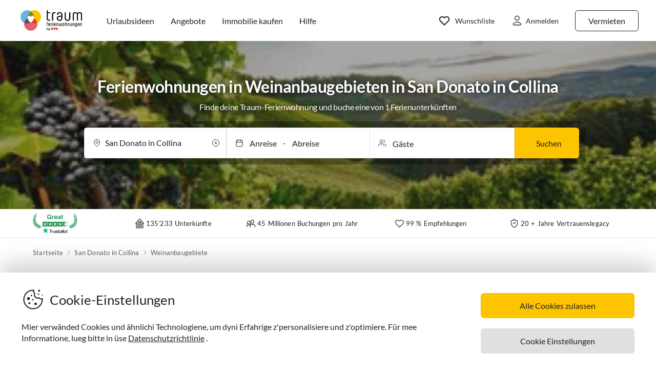

--- FILE ---
content_type: text/html; charset=utf-8
request_url: https://www.traum-ferienwohnungen.ch/urlaubsideen/weingebiete/europa/italien/florenz/san-donato-in-collina/
body_size: 46222
content:
<!DOCTYPE html><html lang="de-CH" style="scroll-behavior:smooth"><head><meta http-equiv="Content-Type" content="text/html; charset=utf-8"/><meta http-equiv="X-UA-Compatible" content="IE=edge,chrome=1"/><meta charSet="utf-8"/><title>Ferienhäuser &amp; Ferienwohnungen in Weinanbaugebieten in San Donato in Collina</title><meta http-equiv="X-UA-Compatible" content="IE=edge"/><meta name="viewport" content="viewport-fit=cover, width=device-width, initial-scale=1.0, minimum-scale=1.0, maximum-scale=5.0"/><meta name="description" content="1 Ferienwohnungen &amp; Ferienhäuser in Weinbaugebieten - Verbringe deinen Urlaub auf einem Weingut in San Donato in Collina ab 786 €, entspanne dich bei einem Glas guten Wein!"/><meta name="content-language" content="de-CH"/><meta name="msvalidate.01" content="7295756D5DACC26A911F2500200504FC"/><meta name="google-site-verification" content="QLTO3tCtcuEwPlXDygQXeYZHMGsKcPnBd2Uf8vXJJCM"/><meta name="p:domain_verify" content="4bd5af6331242b3a140bbcdc4391e5c6"/><meta name="robots" content="noindex, nofollow"/><meta name="copyright" content="Traum-Ferienwohnungen GmbH"/><meta property="og:title" content="Ferienhäuser &amp; Ferienwohnungen in Weinanbaugebieten in San Donato in Collina"/><meta property="og:description" content="1 Ferienwohnungen &amp; Ferienhäuser in Weinbaugebieten - Verbringe deinen Urlaub auf einem Weingut in San Donato in Collina ab 786 €, entspanne dich bei einem Glas guten Wein!"/><meta property="og:site_name" content="Traum-Ferienwohnungen"/><meta property="og:type" content="website"/><meta property="og:url" content="https://www.traum-ferienwohnungen.ch/urlaubsideen/weingebiete/europa/italien/florenz/san-donato-in-collina/"/><meta property="og:locale" content="de-CH"/><meta name="twitter:card" content="summary"/><meta name="twitter:title" content="Ferienhäuser &amp; Ferienwohnungen in Weinanbaugebieten in San Donato in Collina"/><meta name="twitter:description" content="1 Ferienwohnungen &amp; Ferienhäuser in Weinbaugebieten - Verbringe deinen Urlaub auf einem Weingut in San Donato in Collina ab 786 €, entspanne dich bei einem Glas guten Wein!"/><meta name="twitter:url" content="https://www.traum-ferienwohnungen.ch/urlaubsideen/weingebiete/europa/italien/florenz/san-donato-in-collina/"/><meta name="twitter:site" content="@traumfewo"/><meta name="twitter:image" content="https://img2.traum-ferienwohnungen.de/feature/11/full/weingebiete.jpg"/><meta name="application-name" content="Traum-Ferienwohnungen - Ferien mit Herz"/><meta name="mobile-web-app-capable" content="yes"/><meta name="apple-mobile-web-app-title" content="TraumFewo"/><meta name="msapplication-TileColor" content="#FFFFFF"/><meta name="msapplication-TileImage" content="/guest-website-frontend@v1-11-19/assets/images/favicon/favicon-150.png"/><meta name="theme-color" content="#ffffff"/><link rel="preconnect" href="https://img2.traum-ferienwohnungen.de" crossorigin="anonymous"/><link rel="preconnect" href="https://images.traum-ferienwohnungen.de" crossorigin="anonymous"/><link rel="dns-prefetch" href="//storage.googleapis.com"/><link rel="dns-prefetch" href="//www.googletagmanager.com"/><link rel="canonical" href="https://www.traum-ferienwohnungen.ch/urlaubsideen/weingebiete/europa/italien/florenz/san-donato-in-collina/"/><link rel="alternate" href="https://www.traum-ferienwohnungen.de/urlaubsideen/weingebiete/europa/italien/florenz/san-donato-in-collina/" hrefLang="de-DE"/><link rel="alternate" href="https://www.traum-ferienwohnungen.at/urlaubsideen/weingebiete/europa/italien/florenz/san-donato-in-collina/" hrefLang="de-AT"/><link rel="alternate" href="https://www.traum-ferienwohnungen.ch/urlaubsideen/weingebiete/europa/italien/florenz/san-donato-in-collina/" hrefLang="de-CH"/><link rel="alternate" href="https://www.vacation-apartments.com/holiday-ideas/wine-growing-regions/europe/italy/florence/san-donato-in-collina/" hrefLang="en-US"/><link rel="alternate" href="https://www.holiday-apartments.co.uk/holiday-ideas/wine-growing-regions/europe/italy/florence/san-donato-in-collina/" hrefLang="en-GB"/><link rel="alternate" href="https://www.traumhomes.nl/vakantie-ideeen/wijnbouwgebieden/europa/italie/florence/san-donato-in-collina/" hrefLang="nl-NL"/><link rel="alternate" href="https://www.traumhomes.fr/idees-de-vacances/regions-viticoles/leurope/italie/florence/san-donato-in-collina/" hrefLang="fr-FR"/><link rel="alternate" href="https://www.traumhomes.it/idee-per-le-vacanze/regioni-vinicole/europa/italia/firenze/san-donato-in-collina/" hrefLang="it-IT"/><link rel="alternate" href="https://www.traumhomes.es/urlaubsideen/regiones-vinícolas/europa/italia/florencia/san-donato-in-colina/" hrefLang="es-ES"/><link rel="preload" as="image" href="https://img2.traum-ferienwohnungen.de/feature/11/grid-medium/weingebiete.jpg?imwidth=480" fetchpriority="high" media="(320px &lt;= width &lt; 480px)"/><link rel="preload" as="image" href="https://img2.traum-ferienwohnungen.de/feature/11/grid-large/weingebiete.jpg?imwidth=640" fetchpriority="high" media="(480px &lt;= width &lt; 640px)"/><link rel="preload" as="image" href="https://img2.traum-ferienwohnungen.de/feature/11/full/weingebiete.jpg?imwidth=1024" fetchpriority="high" media="(640px &lt;= width &lt; 1024px)"/><link rel="preload" as="image" href="https://img2.traum-ferienwohnungen.de/feature/11/full/weingebiete.jpg?imwidth=1600" fetchpriority="high" media="(1024px &lt;= width)"/><link rel="shortcut icon" type="image/x-icon" href="/guest-website-frontend@v1-11-19/assets/images/favicon/favicon.ico"/><link rel="icon" type="image/vnd.microsoft.icon" sizes="16x16 32x32 48x48" href="/guest-website-frontend@v1-11-19/assets/images/favicon/favicon.ico"/><link rel="icon" type="image/png" sizes="16x16" href="/guest-website-frontend@v1-11-19/assets/images/favicon/favicon-16.png"/><link rel="icon" type="image/png" sizes="32x32" href="/guest-website-frontend@v1-11-19/assets/images/favicon/favicon-32.png"/><link rel="apple-touch-icon" sizes="76x76" href="/guest-website-frontend@v1-11-19/assets/images/favicon/favicon-76.png"/><link rel="apple-touch-icon" sizes="120x120" href="/guest-website-frontend@v1-11-19/assets/images/favicon/favicon-120.png"/><link rel="apple-touch-icon" sizes="152x152" href="/guest-website-frontend@v1-11-19/assets/images/favicon/favicon-152.png"/><link rel="apple-touch-icon" sizes="180x180" href="/guest-website-frontend@v1-11-19/assets/images/favicon/favicon-180.png"/><link rel="apple-touch-icon" sizes="192x192" href="/guest-website-frontend@v1-11-19/assets/images/favicon/favicon-180.png"/><link rel="mask-icon" href="/guest-website-frontend@v1-11-19/assets/images/favicon/safari-pinned-tab.svg" color="#5bbad5"/><script>
        window.dataLayer = window.dataLayer || [];
        function gtag(){dataLayer.push(arguments);}

        if (localStorage.getItem('consentMode') === null) {
            gtag('consent', 'default', {
                'ad_storage': 'denied',
                'ad_user_data': 'denied',
                'ad_personalization': 'denied',
                'analytics_storage': 'denied',
                'functionality_storage': 'denied',
                'personalization_storage': 'denied',
                'security_storage': 'denied',
            });
        } else {
            gtag('consent', 'default', JSON.parse(localStorage.getItem('consentMode')));
        }

        (function(w,d,s,l,i){w[l]=w[l]||[];w[l].push({'gtm.start':
        new Date().getTime(),event:'gtm.js'});var f=d.getElementsByTagName(s)[0],
        j=d.createElement(s),dl=l!='dataLayer'?'&l='+l:'';j.defer=true;j.src=
        'https://www.googletagmanager.com/gtm.js?id='+i+dl;f.parentNode.insertBefore(j,f);
        })(window,document,'script','dataLayer','GTM-NQVNQV');</script><meta name="next-head-count" content="58"/><link rel="preload" href="/guest-website-frontend@v1-11-19/_next/static/css/b19a22262b867d1f1f2d.css" as="style"/><link rel="stylesheet" href="/guest-website-frontend@v1-11-19/_next/static/css/b19a22262b867d1f1f2d.css" data-n-g=""/><noscript data-n-css=""></noscript><script defer="" nomodule="" src="/guest-website-frontend@v1-11-19/_next/static/chunks/polyfills-a40ef1678bae11e696dba45124eadd70.js"></script><script src="/guest-website-frontend@v1-11-19/_next/static/chunks/webpack-b95e47feb9cc6676f566.js" defer=""></script><script src="/guest-website-frontend@v1-11-19/_next/static/chunks/framework-ee7f4db754ed3f3ec0b7.js" defer=""></script><script src="/guest-website-frontend@v1-11-19/_next/static/chunks/main-bc354ffa19b6e9c1ba0a.js" defer=""></script><script src="/guest-website-frontend@v1-11-19/_next/static/chunks/pages/_app-e1d9bf25b6af72fe9cac.js" defer=""></script><script src="/guest-website-frontend@v1-11-19/_next/static/chunks/710-a92a10fb88f27ad77389.js" defer=""></script><script src="/guest-website-frontend@v1-11-19/_next/static/chunks/8777-48bb2d5030b8193ef8b4.js" defer=""></script><script src="/guest-website-frontend@v1-11-19/_next/static/chunks/5709-ef9d9a84eecdc112a7d4.js" defer=""></script><script src="/guest-website-frontend@v1-11-19/_next/static/chunks/5054-f61e58e70753f95f351e.js" defer=""></script><script src="/guest-website-frontend@v1-11-19/_next/static/chunks/5675-545cb5756a3cb3e13e58.js" defer=""></script><script src="/guest-website-frontend@v1-11-19/_next/static/chunks/2026-ecc9649886538dda9b44.js" defer=""></script><script src="/guest-website-frontend@v1-11-19/_next/static/chunks/3349-d0d10b18c590799e2ea3.js" defer=""></script><script src="/guest-website-frontend@v1-11-19/_next/static/chunks/5647-3ef1968143094e398440.js" defer=""></script><script src="/guest-website-frontend@v1-11-19/_next/static/chunks/4744-0270f2f4d332e75ca785.js" defer=""></script><script src="/guest-website-frontend@v1-11-19/_next/static/chunks/pages/region-c2ed1b4ba2a3ef69f4d4.js" defer=""></script><script src="/guest-website-frontend@v1-11-19/_next/static/guest-website-frontend@00e5cfbe3d573c786e0a6f1e1d91217da481bb85/_buildManifest.js" defer=""></script><script src="/guest-website-frontend@v1-11-19/_next/static/guest-website-frontend@00e5cfbe3d573c786e0a6f1e1d91217da481bb85/_ssgManifest.js" defer=""></script><style id="__jsx-1968069952">@font-face{font-family:'Lato';src:local('Lato:Regular'),local('Lato-Regular'), url('/guest-website-frontend@v1-11-19/fonts/Lato-Regular.woff2') format('woff2');font-weight:normal;font-display:swap;}@font-face{font-family:'Lato';src:local('Lato:Bold'),local('Lato-Bold'),url('/guest-website-frontend@v1-11-19/fonts/Lato-Bold.woff2') format('woff2');font-weight:bold;font-display:swap;}@font-face{font-family:'Yummo';src:local('Yummo:Bold'),local('Yummo-Bold'), url('/guest-website-frontend@v1-11-19/fonts/Yummo-Bold.otf') format('opentype');font-weight:bold;font-display:swap;}@font-face{font-family:'Yummo';src:local('Yummo:Regular'),local('Yummo-Regular'), url('/guest-website-frontend@v1-11-19/fonts/Yummo-Regular.otf') format('opentype');font-weight:normal;font-display:swap;}@font-face{font-family:'Inter';font-style:normal;font-weight:400 700;font-display:swap;src:local('Inter'),url('/guest-website-frontend@v1-11-19/fonts/Inter.woff2'):format('woff2');}</style><style data-styled="" data-styled-version="5.3.0">*{font-family:Lato,Verdana,sans-serif;font-weight:400;color:#212121;}/*!sc*/
html{-webkit-scroll-behavior:smooth;-moz-scroll-behavior:smooth;-ms-scroll-behavior:smooth;scroll-behavior:smooth;box-sizing:border-box;}/*!sc*/
*,*::before,*::after{box-sizing:inherit;}/*!sc*/
html,sub,sup,button,input,optgroup,select,textarea{line-height:normal;}/*!sc*/
p,h1,h2,h3,h4,h5,h6,ul,li,button{margin:0;padding:0;}/*!sc*/
input{border:none;outline:none;}/*!sc*/
button,input[type='submit'],input[type='reset']{background:none;color:inherit;border:none;outline:inherit;margin:0;padding:0;cursor:pointer;}/*!sc*/
b,strong{font-weight:700;}/*!sc*/
.ReactModal__Body--open{overflow:hidden !important;}/*!sc*/
data-styled.g1[id="sc-global-iEDSUG1"]{content:"sc-global-iEDSUG1,"}/*!sc*/
@media only screen and (max-width:1023px){.knCsQQ{position:-webkit-sticky;position:sticky;top:0;width:100%;z-index:100;border-bottom:0.0625rem solid #e0e0e0;padding-left:0.75rem;background-color:#ffffff;}}/*!sc*/
data-styled.g2[id="header-section-styles__StickyContainer-sc-1nlteij-0"]{content:"knCsQQ,"}/*!sc*/
.iBQKQW{position:relative;display:-webkit-box;display:-webkit-flex;display:-ms-flexbox;display:flex;-webkit-box-pack:justify;-webkit-justify-content:space-between;-ms-flex-pack:justify;justify-content:space-between;top:0;width:100%;height:3.25rem;z-index:100;background-color:#ffffff;}/*!sc*/
@media only screen and (min-width:768px){.iBQKQW{max-width:87.5rem;margin:0 auto;height:4.375rem;}}/*!sc*/
@media only screen and (min-width:1024px){.iBQKQW{height:5rem;}}/*!sc*/
data-styled.g3[id="header-section-styles__HeaderBar-sc-1nlteij-1"]{content:"iBQKQW,"}/*!sc*/
.jnRTDB{width:inherit;height:inherit;display:-webkit-box;display:-webkit-flex;display:-ms-flexbox;display:flex;color:#212121;-webkit-align-items:center;-webkit-box-align:center;-ms-flex-align:center;align-items:center;-webkit-box-pack:justify;-webkit-justify-content:space-between;-ms-flex-pack:justify;justify-content:space-between;font-family:Lato,Verdana,sans-serif;font-size:1.25rem;font-weight:400;}/*!sc*/
@media only screen and (min-width:1024px){.jnRTDB{padding:0 1.5rem;}}/*!sc*/
data-styled.g4[id="header-section-styles__HeaderBarContent-sc-1nlteij-2"]{content:"jnRTDB,"}/*!sc*/
.iVlQEw{display:-webkit-box;display:-webkit-flex;display:-ms-flexbox;display:flex;-webkit-align-items:center;-webkit-box-align:center;-ms-flex-align:center;align-items:center;font-family:Lato,Helvetica,sans-serif;font-size:0.875rem;line-height:1.5rem;color:#212121;padding:0.25rem;font-weight:400;}/*!sc*/
@media (min-width:768px){.iVlQEw{display:-webkit-box;display:-webkit-flex;display:-ms-flexbox;display:flex;padding:1.25rem 0.75rem;font-size:0.82rem;line-height:normal;-webkit-text-decoration:none;text-decoration:none;color:#212121;}.iVlQEw:hover{-webkit-text-decoration:underline;text-decoration:underline;}}/*!sc*/
@media (min-width:340px){.iVlQEw{padding:0;}}/*!sc*/
@media (min-width:1024px){.iVlQEw{padding:1.25rem calc(0.75rem + 0.125rem);font-size:0.875rem;}}/*!sc*/
@media (min-width:1276px){.iVlQEw{padding:1.25rem 1rem;}}/*!sc*/
data-styled.g5[id="header-section-styles__NavigationItem-sc-1nlteij-3"]{content:"iVlQEw,"}/*!sc*/
@media (max-width:340px){.cXoeME{padding:0;}}/*!sc*/
data-styled.g6[id="header-section-styles__WishlistIconWrapper-sc-1nlteij-4"]{content:"cXoeME,"}/*!sc*/
.jMlHtO{cursor:pointer;display:-webkit-box;display:-webkit-flex;display:-ms-flexbox;display:flex;-webkit-align-items:center;-webkit-box-align:center;-ms-flex-align:center;align-items:center;}/*!sc*/
.jMlHtO:hover{-webkit-text-decoration:none;text-decoration:none;}/*!sc*/
data-styled.g7[id="header-section-styles__NavigationButton-sc-1nlteij-5"]{content:"jMlHtO,"}/*!sc*/
.ezoiql{font-size:1rem;}/*!sc*/
.header-section-styles__NavigationButton-sc-1nlteij-5:hover .header-section-styles__NavigationButtonText-sc-1nlteij-6{-webkit-text-decoration:underline;text-decoration:underline;}/*!sc*/
data-styled.g8[id="header-section-styles__NavigationButtonText-sc-1nlteij-6"]{content:"ezoiql,"}/*!sc*/
.cjAmbb{font:400 1rem Lato,Verdana,sans-serif;color:inherit;}/*!sc*/
@media only screen and (min-width:1024px){.cjAmbb{padding:0.3125rem 1.25rem;}}/*!sc*/
data-styled.g9[id="header-section-styles__GhostButtonContent-sc-1nlteij-7"]{content:"cjAmbb,"}/*!sc*/
.blguhI{display:-webkit-box;display:-webkit-flex;display:-ms-flexbox;display:flex;-webkit-align-items:center;-webkit-box-align:center;-ms-flex-align:center;align-items:center;-webkit-text-decoration:none;text-decoration:none;height:100%;color:#212121;padding:0.625rem 0 0.625rem 0.625rem;cursor:pointer;}/*!sc*/
@media only screen and (min-width:1024px){.blguhI{padding:0.625rem 2rem 0.625rem 1rem;}}/*!sc*/
data-styled.g19[id="header-section-styles__LogoWrapper-sc-1nlteij-17"]{content:"blguhI,"}/*!sc*/
.huYffe{height:1.5rem;}/*!sc*/
@media only screen and (min-width:768px){.huYffe{height:2.063rem;}}/*!sc*/
@media only screen and (min-width:1024px){.huYffe{height:2.5rem;}}/*!sc*/
data-styled.g20[id="header-section-styles__LogoImage-sc-1nlteij-18"]{content:"huYffe,"}/*!sc*/
.dcTRuz{height:1.375rem;width:1.5rem;cursor:pointer;}/*!sc*/
@media only screen and (min-width:1276px){.dcTRuz{margin-right:0.3125rem;}}/*!sc*/
data-styled.g21[id="header-section-styles__IconImage-sc-1nlteij-19"]{content:"dcTRuz,"}/*!sc*/
.iLKAhA{display:-webkit-box;display:-webkit-flex;display:-ms-flexbox;display:flex;-webkit-align-items:center;-webkit-box-align:center;-ms-flex-align:center;align-items:center;height:100%;gap:0.5rem;}/*!sc*/
@media only screen and (min-width:404px){.iLKAhA{gap:1.5rem;}}/*!sc*/
@media only screen and (min-width:768px){.iLKAhA{font-weight:600;}}/*!sc*/
data-styled.g23[id="header-section-styles__RightSubContainer-sc-1nlteij-21"]{content:"iLKAhA,"}/*!sc*/
.fJPEPl{display:-webkit-box;display:-webkit-flex;display:-ms-flexbox;display:flex;-webkit-align-items:center;-webkit-box-align:center;-ms-flex-align:center;align-items:center;height:100%;}/*!sc*/
data-styled.g24[id="header-section-styles__LeftSubContainer-sc-1nlteij-22"]{content:"fJPEPl,"}/*!sc*/
.hASZnp{display:-webkit-box;display:-webkit-flex;display:-ms-flexbox;display:flex;-webkit-align-items:center;-webkit-box-align:center;-ms-flex-align:center;align-items:center;padding:0.25rem;font-size:0.75rem;font-weight:400;}/*!sc*/
@media (min-width:340px){.hASZnp{padding:0.5rem;}}/*!sc*/
@media only screen and (min-width:1024px){.hASZnp{padding:0.625rem 0.625rem 0.625rem 1rem;}}/*!sc*/
data-styled.g28[id="header-section-styles__GhostButtonWrapper-sc-1nlteij-26"]{content:"hASZnp,"}/*!sc*/
.dEuqmr{display:-webkit-box;display:-webkit-flex;display:-ms-flexbox;display:flex;-webkit-align-items:center;-webkit-box-align:center;-ms-flex-align:center;align-items:center;position:relative;}/*!sc*/
data-styled.g40[id="header-section-styles__WishlistIconContainer-sc-1nlteij-38"]{content:"dEuqmr,"}/*!sc*/
.dacWgz{display:none;padding-left:0.25rem;font-size:0.875rem;}/*!sc*/
@media only screen and (min-width:1276px){.dacWgz{display:block;}}/*!sc*/
data-styled.g43[id="header-section-styles__WishlistText-sc-1nlteij-41"]{content:"dacWgz,"}/*!sc*/
.hngMXi{font-size:0.875rem;display:none;}/*!sc*/
@media only screen and (min-width:1276px){.hngMXi{display:block;}}/*!sc*/
data-styled.g44[id="header-section-styles__LoginButtonText-sc-1nlteij-42"]{content:"hngMXi,"}/*!sc*/
.cYZRdz{display:inline-block;cursor:pointer;-webkit-text-decoration:none;text-decoration:none;padding:0.3125rem;outline:none;border-radius:0.375rem;-webkit-transition-duration:0.2s;transition-duration:0.2s;}/*!sc*/
.hMTETQ{display:inline-block;cursor:pointer;-webkit-text-decoration:none;text-decoration:none;padding:1.09375rem;outline:none;border-radius:0 0.375rem 0.375rem 0;-webkit-transition-duration:0.2s;transition-duration:0.2s;width:100%;}/*!sc*/
.idzzGh{display:inline-block;cursor:pointer;-webkit-text-decoration:none;text-decoration:none;padding:0.75rem 1rem;outline:none;border-radius:1rem;-webkit-transition-duration:0.2s;transition-duration:0.2s;}/*!sc*/
.iflyIl{display:inline-block;cursor:pointer;-webkit-text-decoration:none;text-decoration:none;padding:0.75rem 1rem;outline:none;border-radius:16px;-webkit-transition-duration:0.2s;transition-duration:0.2s;}/*!sc*/
.bbMNOz{display:inline-block;cursor:pointer;-webkit-text-decoration:none;text-decoration:none;padding:0.75rem 1rem;outline:none;border-radius:0.375rem;-webkit-transition-duration:0.2s;transition-duration:0.2s;}/*!sc*/
data-styled.g45[id="button-styles__ButtonContainer-sc-1hpgd3o-0"]{content:"cYZRdz,hMTETQ,idzzGh,iflyIl,bbMNOz,"}/*!sc*/
.joLEIq{border:0.0625rem solid #212121;background-color:#ffffff;color:#212121;}/*!sc*/
.joLEIq:hover{background-color:#212121;color:#ffffff;border-color:#212121;}/*!sc*/
.dWDoAq{border:0.0625rem solid #64b6e7;background-color:#ffffff;color:#64b6e7;}/*!sc*/
.dWDoAq:hover{background-color:#64b6e7;color:#ffffff;border-color:#64b6e7;}/*!sc*/
data-styled.g46[id="ghost-button-styles__Container-sc-1g1k25e-0"]{content:"joLEIq,dWDoAq,"}/*!sc*/
.devPfK{min-width:1rem;min-height:1rem;}/*!sc*/
data-styled.g51[id="icons__LocationPinIcon-sc-o9env6-0"]{content:"devPfK,"}/*!sc*/
.cNWAvA{min-width:0.75rem;min-height:0.75rem;}/*!sc*/
data-styled.g67[id="icons__ChevronDownIcon-sc-o9env6-16"]{content:"cNWAvA,"}/*!sc*/
.ieXWVx{min-width:1rem;min-height:1rem;}/*!sc*/
data-styled.g70[id="icons__CircledCrossMiniIcon-sc-o9env6-19"]{content:"ieXWVx,"}/*!sc*/
.eNXHpr{border:none;background-color:#fdc400;color:inherit;}/*!sc*/
.eNXHpr:hover{background-color:#fedc66;}/*!sc*/
data-styled.g80[id="solid-button-styles__Container-sc-1g0chaw-0"]{content:"eNXHpr,"}/*!sc*/
.fCHWet{position:absolute;border-radius:0.375rem;background-color:#ffffff;width:-webkit-max-content;width:-moz-max-content;width:max-content;overflow:hidden;box-shadow:0 0 7px #00000026;visibility:hidden;opacity:0;-webkit-transition:visibility 200ms ease-out,opacity 200ms ease-out;transition:visibility 200ms ease-out,opacity 200ms ease-out;}/*!sc*/
data-styled.g124[id="widget-card__WidgetCard-sc-1qwslr-0"]{content:"fCHWet,"}/*!sc*/
.dcDqEj{position:relative;width:100%;}/*!sc*/
data-styled.g125[id="widget-styles__WidgetContainer-sc-1hrgr78-0"]{content:"dcDqEj,"}/*!sc*/
.hthGlu{position:relative;display:-webkit-box;display:-webkit-flex;display:-ms-flexbox;display:flex;-webkit-align-items:center;-webkit-box-align:center;-ms-flex-align:center;align-items:center;background-color:white;border:0.0625rem solid #00000019;height:3rem;}/*!sc*/
.widget-styles__WidgetContainer-sc-1hrgr78-0:first-child .widget-styles__WidgetInputContainer-sc-1hrgr78-1{border-radius:0.375rem 0 0 0.375rem;}/*!sc*/
.widget-styles__WidgetContainer-sc-1hrgr78-0:last-child .widget-styles__WidgetInputContainer-sc-1hrgr78-1{border-radius:0 0.375rem 0.375rem 0;}/*!sc*/
data-styled.g126[id="widget-styles__WidgetInputContainer-sc-1hrgr78-1"]{content:"hthGlu,"}/*!sc*/
.kAXcFT{background-color:transparent;padding:0.5rem 0.5rem 0.5rem 2.25rem;width:100%;font-size:0.875rem;line-height:1.5rem;white-space:nowrap;text-overflow:ellipsis;overflow:hidden;}/*!sc*/
@media only screen and (min-width:1024px){.kAXcFT{padding:0.75rem 1rem 0.75rem 2.5rem;}}/*!sc*/
data-styled.g128[id="widget-styles__WidgetInput-sc-1hrgr78-3"]{content:"kAXcFT,"}/*!sc*/
.faHhxi{position:absolute;left:0.75rem;}/*!sc*/
@media only screen and (min-width:1024px){.faHhxi{left:1rem;}}/*!sc*/
data-styled.g130[id="widget-styles__InputIcon-sc-1hrgr78-5"]{content:"faHhxi,"}/*!sc*/
.iRIzP{top:100%;margin-top:0.25rem;border:0.0625rem solid #00000019;box-shadow:0 8px 10px #0000000f,0 3px 14px #0000000a,0 5px 5px #00000014;z-index:10;}/*!sc*/
data-styled.g145[id="widget-styles__SearchbarWidgetCard-sc-1hrgr78-20"]{content:"iRIzP,"}/*!sc*/
.lazEho *{display:block;}/*!sc*/
data-styled.g186[id="styles__ClearButton-sc-a4whkn-0"]{content:"lazEho,"}/*!sc*/
.SDJPO{padding-right:1.75rem;}/*!sc*/
@media only screen and (min-width:1024px){.SDJPO{padding-right:2rem;}}/*!sc*/
data-styled.g192[id="widget-styles__LocationInput-sc-83pwsx-0"]{content:"SDJPO,"}/*!sc*/
.gvGyQE{position:absolute;right:0.5rem;}/*!sc*/
@media only screen and (min-width:1024px){.gvGyQE{right:0.75rem;}}/*!sc*/
data-styled.g193[id="widget-styles__PositionedClearButton-sc-83pwsx-1"]{content:"gvGyQE,"}/*!sc*/
.jESEPM{min-width:22.5rem;left:-0.0625rem;}/*!sc*/
@media only screen and (max-width:767px){.jESEPM{min-width:unset;width:100%;}}/*!sc*/
data-styled.g194[id="widget-styles__LocationPickerWidgetCard-sc-83pwsx-2"]{content:"jESEPM,"}/*!sc*/
.mmRuw{height:22.5rem;}/*!sc*/
@media only screen and (min-width:768px){.mmRuw{position:relative;height:20rem;}}/*!sc*/
@media only screen and (min-width:1024px){.mmRuw{height:20.5rem;}}/*!sc*/
data-styled.g198[id="searchbar-section-styles__Container-sc-1i2paml-0"]{content:"mmRuw,"}/*!sc*/
.ewZHmi{position:absolute;width:100%;display:block;background-color:#21212166;}/*!sc*/
@media only screen and (max-width:767px){.ewZHmi{height:22.5rem;top:3.25rem;}}/*!sc*/
@media only screen and (min-width:768px){.ewZHmi{height:20rem;top:0;}}/*!sc*/
@media only screen and (min-width:1024px){.ewZHmi{height:20.5rem;}}/*!sc*/
data-styled.g199[id="searchbar-section-styles__Overlay-sc-1i2paml-1"]{content:"ewZHmi,"}/*!sc*/
.fsbIgr{position:relative;display:-webkit-box;display:-webkit-flex;display:-ms-flexbox;display:flex;-webkit-flex-direction:column;-ms-flex-direction:column;flex-direction:column;width:100%;-webkit-align-items:center;-webkit-box-align:center;-ms-flex-align:center;align-items:center;padding:0 0.625rem;line-height:1.6;}/*!sc*/
@media only screen and (min-width:768px){.fsbIgr{top:1.875rem;padding:0.625rem 0;bottom:3rem;-webkit-box-pack:center;-webkit-justify-content:center;-ms-flex-pack:center;justify-content:center;position:absolute;}}/*!sc*/
data-styled.g200[id="searchbar-section-styles__ContentWrapper-sc-1i2paml-2"]{content:"fsbIgr,"}/*!sc*/
.jLzVXG{font-family:Lato,Helvetica,sans-serif;text-align:center;color:#ffffff;font-size:1rem;line-height:1.5rem;font-weight:400;text-shadow:0 0 0.625rem #212121;margin-bottom:1.5rem;}/*!sc*/
@media only screen and (min-width:768px){.jLzVXG{font-feature-settings:'ordn' on;margin-bottom:1.5rem;padding:0 1.5rem;}}/*!sc*/
@media only screen and (min-width:1024px){.jLzVXG{max-width:61.875rem;margin:0 1.875rem 1rem;-webkit-letter-spacing:-0.021875rem;-moz-letter-spacing:-0.021875rem;-ms-letter-spacing:-0.021875rem;letter-spacing:-0.021875rem;}}/*!sc*/
data-styled.g201[id="searchbar-section-styles__SubtitleWrapper-sc-1i2paml-3"]{content:"jLzVXG,"}/*!sc*/
.dFqXTE{font-size:1.5625rem;font-weight:600;line-height:1.875rem;color:inherit;font-family:inherit;}/*!sc*/
@media only screen and (min-width:768px){.dFqXTE{font-size:2rem;line-height:2.5rem;}}/*!sc*/
data-styled.g202[id="searchbar-section-styles__Title-sc-1i2paml-4"]{content:"dFqXTE,"}/*!sc*/
.uEcXs{color:#ffffff;font-family:Lato,Helvetica,sans-serif;text-shadow:0 0 0.625rem #212121;margin-bottom:0.5rem;margin-top:2rem;text-align:center;}/*!sc*/
@media only screen and (min-width:768px){.uEcXs{-webkit-letter-spacing:-0.05rem;-moz-letter-spacing:-0.05rem;-ms-letter-spacing:-0.05rem;letter-spacing:-0.05rem;width:100%;margin:1.5rem 3.375rem 0.5rem;}}/*!sc*/
@media only screen and (min-width:1024px){.uEcXs{max-width:61.875rem;margin:0 1.875rem 0.5rem;-webkit-letter-spacing:-0.03125rem;-moz-letter-spacing:-0.03125rem;-ms-letter-spacing:-0.03125rem;letter-spacing:-0.03125rem;}}/*!sc*/
data-styled.g203[id="searchbar-section-styles__TitleWrapper-sc-1i2paml-5"]{content:"uEcXs,"}/*!sc*/
.kSsaRn{width:100%;min-height:80px;}/*!sc*/
data-styled.g204[id="searchbar-section-styles__Anchor-sc-1i2paml-6"]{content:"kSsaRn,"}/*!sc*/
.jDhuky{display:-webkit-box;display:-webkit-flex;display:-ms-flexbox;display:flex;-webkit-box-pack:center;-webkit-justify-content:center;-ms-flex-pack:center;justify-content:center;width:100%;}/*!sc*/
@media only screen and (min-width:768px){.jDhuky{-webkit-transition:all 200ms ease-out;transition:all 200ms ease-out;}}/*!sc*/
data-styled.g205[id="searchbar-section-styles__StickyContainer-sc-1i2paml-7"]{content:"jDhuky,"}/*!sc*/
.iNSfhC{display:-webkit-box;display:-webkit-flex;display:-ms-flexbox;display:flex;-webkit-flex-direction:column;-ms-flex-direction:column;flex-direction:column;background-color:#ffffff;width:100%;padding:0.625rem;border-radius:0.375rem;box-shadow:0 0.5rem 0.625rem #0000000f,0 0.1875rem 0.875rem #0000000a,0 0.3125rem 0.3125rem #00000014;}/*!sc*/
@media only screen and (min-width:768px){.iNSfhC{margin:0 3.125rem;box-shadow:none;}}/*!sc*/
@media only screen and (min-width:768px){.iNSfhC{-webkit-flex-direction:row;-ms-flex-direction:row;flex-direction:row;max-width:61.875rem;padding:0;margin:0 1rem 0 1.875rem;background-color:#0000004C;-webkit-transition:all 200ms ease-out;transition:all 200ms ease-out;}}/*!sc*/
data-styled.g207[id="searchbar-section-styles__SearchBoxWrapper-sc-1i2paml-9"]{content:"iNSfhC,"}/*!sc*/
.fcBbOH{position:relative;display:-webkit-box;display:-webkit-flex;display:-ms-flexbox;display:flex;width:100%;height:3.75rem;margin-bottom:0.625rem;border-radius:0.375rem;background-color:#ffffff;font-family:Lato,Helvetica,sans-serif;color:#757575;font-weight:300;-webkit-align-items:center;-webkit-box-align:center;-ms-flex-align:center;align-items:center;-webkit-box-pack:start;-webkit-justify-content:flex-start;-ms-flex-pack:start;justify-content:flex-start;border:0.0625rem solid #0000001e;box-sizing:border-box;}/*!sc*/
@media only screen and (min-width:768px){.fcBbOH{margin:0.75rem 0;width:33%;border-right:0.0625rem solid #0000001a;border-left:0.0625rem solid #0000001a;border-radius:0;min-width:17.5rem;color:#212121;font-weight:600;}}/*!sc*/
data-styled.g209[id="searchbar-section-styles__DateInputContainer-sc-1i2paml-11"]{content:"fcBbOH,"}/*!sc*/
.fYuIFi{display:-webkit-box;display:-webkit-flex;display:-ms-flexbox;display:flex;-webkit-align-items:center;-webkit-box-align:center;-ms-flex-align:center;align-items:center;height:100%;border-radius:0.375rem 0 0 0.375rem;background-color:#ffffff;padding-left:1rem;}/*!sc*/
data-styled.g210[id="searchbar-section-styles__LeftContainer-sc-1i2paml-12"]{content:"fYuIFi,"}/*!sc*/
.ldfofQ{width:1rem;cursor:pointer;}/*!sc*/
data-styled.g211[id="searchbar-section-styles__CalendarIconWrapper-sc-1i2paml-13"]{content:"ldfofQ,"}/*!sc*/
.knmQNK{font-size:1rem;line-height:1.5rem;}/*!sc*/
data-styled.g212[id="searchbar-section-styles__DateSeparator-sc-1i2paml-14"]{content:"knmQNK,"}/*!sc*/
.aJnt{border-radius:0 0.375rem 0.375rem 0;padding-left:0;}/*!sc*/
data-styled.g213[id="searchbar-section-styles__RightContainer-sc-1i2paml-15"]{content:"aJnt,"}/*!sc*/
.biuZIH{width:100%;display:-webkit-box;display:-webkit-flex;display:-ms-flexbox;display:flex;-webkit-flex-direction:column;-ms-flex-direction:column;flex-direction:column;-webkit-box-pack:center;-webkit-justify-content:center;-ms-flex-pack:center;justify-content:center;}/*!sc*/
data-styled.g214[id="searchbar-section-styles__InputWrapper-sc-1i2paml-16"]{content:"biuZIH,"}/*!sc*/
.gkDXNa{position:absolute;top:0;padding:1.125rem 0.75rem;font-size:1rem;-webkit-transition:all 200ms ease-out;transition:all 200ms ease-out;}/*!sc*/
data-styled.g215[id="searchbar-section-styles__LabelWrapper-sc-1i2paml-17"]{content:"gkDXNa,"}/*!sc*/
.WTkBS{position:relative;padding:0 0.75rem;color:#212121;font-weight:400;-webkit-transition:opacity 300ms;transition:opacity 300ms;}/*!sc*/
data-styled.g216[id="searchbar-section-styles__DateStyles-sc-1i2paml-18"]{content:"WTkBS,"}/*!sc*/
.fayJYM{position:relative;display:-webkit-box;display:-webkit-flex;display:-ms-flexbox;display:flex;width:100%;height:3.75rem;margin-bottom:0.625rem;border-radius:0.375rem;background-color:#ffffff;font-family:Lato,Helvetica,sans-serif;color:#212121;font-weight:400;-webkit-align-items:center;-webkit-box-align:center;-ms-flex-align:center;align-items:center;-webkit-box-pack:center;-webkit-justify-content:center;-ms-flex-pack:center;justify-content:center;padding:0 1rem;cursor:default;border:0.0625rem solid #0000001e;box-sizing:border-box;}/*!sc*/
@media only screen and (min-width:768px){.fayJYM{margin:0.75rem 0;border-radius:0;width:33%;border-left:none;}}/*!sc*/
data-styled.g237[id="searchbar-section-styles__DropdownContainer-sc-1i2paml-39"]{content:"fayJYM,"}/*!sc*/
@media only screen and (min-width:768px){.ccrtli{margin:0.75rem;margin-left:0;width:15%;}}/*!sc*/
data-styled.g244[id="searchbar-section-styles__ButtonWrapper-sc-1i2paml-46"]{content:"ccrtli,"}/*!sc*/
.jEBkRn{display:-webkit-box;display:-webkit-flex;display:-ms-flexbox;display:flex;-webkit-box-pack:center;-webkit-justify-content:center;-ms-flex-pack:center;justify-content:center;-webkit-align-items:center;-webkit-box-align:center;-ms-flex-align:center;align-items:center;}/*!sc*/
data-styled.g245[id="searchbar-section-styles__ButtonContentWrapper-sc-1i2paml-47"]{content:"jEBkRn,"}/*!sc*/
.gqtHgF{font-family:Lato,Helvetica,sans-serif;font-size:1rem;line-height:1.5625rem;margin-left:0.5rem;}/*!sc*/
data-styled.g246[id="searchbar-section-styles__TextWrapper-sc-1i2paml-48"]{content:"gqtHgF,"}/*!sc*/
.eXHHjh{position:relative;background:#ffffff;margin:0.75rem 0 0.75rem 0.75rem;border-radius:0.375rem 0 0 0.375rem;height:3.75rem;border:0.0625rem solid #0000001e;}/*!sc*/
@media only screen and (min-width:768px){.eXHHjh{width:33%;}}/*!sc*/
@media only screen and (max-width:767px){.eXHHjh{width:100%;margin:0 0 0.75rem 0;border-radius:0.375rem;}.eXHHjh .widget-styles__WidgetInputContainer-sc-1hrgr78-1{margin-left:0.25rem;}}/*!sc*/
.eXHHjh > .widget-styles__WidgetContainer-sc-1hrgr78-0{height:100%;z-index:2;}/*!sc*/
.eXHHjh > .widget-styles__WidgetContainer-sc-1hrgr78-0 > .widget-styles__WidgetInputContainer-sc-1hrgr78-1{border:0;height:100%;}/*!sc*/
.eXHHjh > .widget-styles__WidgetContainer-sc-1hrgr78-0 > .widget-styles__WidgetInputContainer-sc-1hrgr78-1 > input{font-size:1rem;}/*!sc*/
data-styled.g247[id="searchbar-section-styles__RegionsAutocompleteSuggestionPickerWrapper-sc-1i2paml-49"]{content:"eXHHjh,"}/*!sc*/
.jJLeBN{position:relative;width:100%;height:22.5rem;object-fit:cover;}/*!sc*/
@media only screen and (min-width:768px){.jJLeBN{height:20rem;}}/*!sc*/
@media only screen and (min-width:1024px){.jJLeBN{height:20.5rem;}}/*!sc*/
data-styled.g248[id="searchbar-section-styles__BgImageContainer-sc-1i2paml-50"]{content:"jJLeBN,"}/*!sc*/
.jbAice{display:block;width:100%;height:auto;}/*!sc*/
data-styled.g249[id="searchbar-section-styles__BgPictureContainer-sc-1i2paml-51"]{content:"jbAice,"}/*!sc*/
.fDKzch{width:inherit;padding:0.75rem 1rem 0.25rem;}/*!sc*/
@media only screen and (min-width:768px){.fDKzch{padding:0.75rem 1.5rem 0.25rem;}}/*!sc*/
@media only screen and (min-width:1024px){.fDKzch{padding:0.75rem 0 0.25rem;}}/*!sc*/
data-styled.g256[id="styles__TitleContainer-sc-1p98iul-0"]{content:"fDKzch,"}/*!sc*/
.gWXFcX{font-family:Lato,Helvetica,sans-serif;font-size:1.25rem;font-weight:600;line-height:1.75rem;color:#282828;}/*!sc*/
@media only screen and (min-width:768px){.gWXFcX{font-size:1.563rem;line-height:1.875rem;}}/*!sc*/
data-styled.g257[id="styles__Title-sc-1p98iul-1"]{content:"gWXFcX,"}/*!sc*/
.feBjyH{font-family:Lato,Helvetica,sans-serif;font-size:0.875rem;font-weight:400;line-height:1.375rem;color:#5f5f5f;margin-top:0.25rem;}/*!sc*/
@media only screen and (min-width:768px){.feBjyH{font-size:1rem;line-height:1.5rem;}}/*!sc*/
data-styled.g258[id="styles__Subtitle-sc-1p98iul-2"]{content:"feBjyH,"}/*!sc*/
.eecbOl{font-family:Lato,Helvetica,sans-serif;display:-webkit-box;display:-webkit-flex;display:-ms-flexbox;display:flex;-webkit-box-pack:start;-webkit-justify-content:flex-start;-ms-flex-pack:start;justify-content:flex-start;padding:0 1rem;margin-top:1.5rem;width:100%;}/*!sc*/
@media only screen and (min-width:768px){.eecbOl{width:13.25rem;padding:0 1.5rem;}}/*!sc*/
@media only screen and (min-width:1024px){.eecbOl{padding:0;}}/*!sc*/
data-styled.g259[id="styles__CtaContainer-sc-1p98iul-3"]{content:"eecbOl,"}/*!sc*/
.ffMKUi{color:#212121;background-color:#ffffff;padding:0.5rem 1.25rem;border-color:#212121;width:-webkit-fit-content;width:-moz-fit-content;width:fit-content;width:100%;}/*!sc*/
@media only screen and (min-width:768px){.ffMKUi{padding:0.75rem 1.25rem;}}/*!sc*/
@media only screen and (min-width:1024px){.ffMKUi{padding:0.75rem 3.563rem;}}/*!sc*/
.ffMKUi:hover{background-color:#fedc66;color:#212121;border-color:#fedc66;}/*!sc*/
data-styled.g260[id="styles__StyledGhostButton-sc-1p98iul-4"]{content:"ffMKUi,"}/*!sc*/
.cbPyTn{font-family:Lato,Helvetica,sans-serif;font-weight:600;font-size:0.875rem;line-height:1.5rem;width:100%;text-align:center;}/*!sc*/
@media only screen and (min-width:768px){.cbPyTn{font-size:1rem;}}/*!sc*/
data-styled.g261[id="styles__CtaButtonText-sc-1p98iul-5"]{content:"cbPyTn,"}/*!sc*/
.lfITVU{position:relative;overflow:hidden;height:100%;width:100%;}/*!sc*/
data-styled.g269[id="next-image__Container-sc-153nce3-0"]{content:"lfITVU,"}/*!sc*/
.fASYln{background:#ffffff;width:100%;border-bottom:0.0625rem solid #00000019;position:relative;}/*!sc*/
@media only screen and (max-width:767px){.fASYln{border-bottom:0;}}/*!sc*/
@media only screen and (min-width:768px){.fASYln{margin-top:0;}}/*!sc*/
@media only screen and (min-width:1024px){.fASYln{width:100vw;margin-left:calc(-50vw + 50%);}}/*!sc*/
data-styled.g324[id="styles__Container-sc-3azsmn-0"]{content:"fASYln,"}/*!sc*/
.cGgbtU{max-width:83rem;margin:0 auto;padding:0 1rem;}/*!sc*/
@media only screen and (min-width:768px){.cGgbtU{padding:0.25rem 1.5rem;}}/*!sc*/
@media only screen and (min-width:1024px){.cGgbtU{padding:0.53rem 4rem;}}/*!sc*/
data-styled.g325[id="styles__InnerContainer-sc-3azsmn-1"]{content:"cGgbtU,"}/*!sc*/
.dGkYtK{display:-webkit-box;display:-webkit-flex;display:-ms-flexbox;display:flex;-webkit-flex-direction:column;-ms-flex-direction:column;flex-direction:column;gap:1rem;-webkit-align-items:center;-webkit-box-align:center;-ms-flex-align:center;align-items:center;-webkit-box-pack:center;-webkit-justify-content:center;-ms-flex-pack:center;justify-content:center;}/*!sc*/
@media only screen and (min-width:768px){.dGkYtK{-webkit-flex-direction:row;-ms-flex-direction:row;flex-direction:row;-webkit-box-pack:space-evenly;-webkit-justify-content:space-evenly;-ms-flex-pack:space-evenly;justify-content:space-evenly;-webkit-align-items:center;-webkit-box-align:center;-ms-flex-align:center;align-items:center;gap:1rem;}}/*!sc*/
data-styled.g326[id="styles__TrustItemsContainer-sc-3azsmn-2"]{content:"dGkYtK,"}/*!sc*/
.gqfbfz{display:-webkit-box;display:-webkit-flex;display:-ms-flexbox;display:flex;-webkit-align-items:center;-webkit-box-align:center;-ms-flex-align:center;align-items:center;gap:0;-webkit-flex:0 0 auto;-ms-flex:0 0 auto;flex:0 0 auto;-webkit-box-pack:center;-webkit-justify-content:center;-ms-flex-pack:center;justify-content:center;}/*!sc*/
@media only screen and (min-width:1024px){.gqfbfz{gap:0;}}/*!sc*/
.hvvWRI{display:-webkit-box;display:-webkit-flex;display:-ms-flexbox;display:flex;-webkit-align-items:center;-webkit-box-align:center;-ms-flex-align:center;align-items:center;gap:0.75rem;-webkit-flex:1;-ms-flex:1;flex:1;-webkit-box-pack:center;-webkit-justify-content:center;-ms-flex-pack:center;justify-content:center;}/*!sc*/
@media only screen and (min-width:1024px){.hvvWRI{gap:1rem;}}/*!sc*/
data-styled.g327[id="styles__TrustItem-sc-3azsmn-3"]{content:"gqfbfz,hvvWRI,"}/*!sc*/
.btKpek{display:-webkit-box;display:-webkit-flex;display:-ms-flexbox;display:flex;-webkit-align-items:center;-webkit-box-align:center;-ms-flex-align:center;align-items:center;-webkit-box-pack:center;-webkit-justify-content:center;-ms-flex-pack:center;justify-content:center;width:7rem;height:3.5rem;-webkit-flex-shrink:0;-ms-flex-negative:0;flex-shrink:0;}/*!sc*/
.btKpek svg{width:80%;height:60%;object-fit:contain;}/*!sc*/
@media only screen and (max-width:767px){.btKpek > div{position:unset !important;}}/*!sc*/
@media only screen and (min-width:1024px){.btKpek{margin-right:3.75rem;}}/*!sc*/
.btKpek img{height:1.5rem !important;min-height:unset !important;}/*!sc*/
@media only screen and (min-width:768px){.btKpek img{height:2.5rem !important;}}/*!sc*/
@media only screen and (min-width:1024px){.btKpek img{height:2.5rem !important;}}/*!sc*/
@media only screen and (min-width:768px){.btKpek{width:5.45rem;height:2.44rem;}}/*!sc*/
.hwUbUr{display:-webkit-box;display:-webkit-flex;display:-ms-flexbox;display:flex;-webkit-align-items:center;-webkit-box-align:center;-ms-flex-align:center;align-items:center;-webkit-box-pack:center;-webkit-justify-content:center;-ms-flex-pack:center;justify-content:center;width:1.5rem;height:1.5rem;-webkit-flex-shrink:0;-ms-flex-negative:0;flex-shrink:0;}/*!sc*/
.hwUbUr svg{width:80%;height:100%;object-fit:contain;}/*!sc*/
.hwUbUr img{height:1.5rem !important;min-height:unset !important;}/*!sc*/
@media only screen and (min-width:768px){.hwUbUr img{height:2.5rem !important;}}/*!sc*/
@media only screen and (min-width:1024px){.hwUbUr img{height:2.5rem !important;}}/*!sc*/
@media only screen and (min-width:768px){.hwUbUr{width:1.5rem;height:1.5rem;}}/*!sc*/
data-styled.g328[id="styles__IconWrapper-sc-3azsmn-4"]{content:"btKpek,hwUbUr,"}/*!sc*/
.fffpNS{display:-webkit-box;display:-webkit-flex;display:-ms-flexbox;display:flex;-webkit-flex-direction:column;-ms-flex-direction:column;flex-direction:column;gap:0.125rem;text-align:center;}/*!sc*/
@media only screen and (min-width:768px){.fffpNS{text-align:left;}}/*!sc*/
data-styled.g329[id="styles__TextContent-sc-3azsmn-5"]{content:"fffpNS,"}/*!sc*/
.eQZCQD{font-family:Lato,Helvetica,sans-serif;font-weight:400;font-size:0.875rem;line-height:1.125rem;color:#212121;word-spacing:0.1em;-webkit-letter-spacing:0.01em;-moz-letter-spacing:0.01em;-ms-letter-spacing:0.01em;letter-spacing:0.01em;}/*!sc*/
@media only screen and (min-width:768px){.eQZCQD{font-size:0.8125rem;line-height:1rem;}}/*!sc*/
@media only screen and (min-width:1024px){.eQZCQD{line-height:1.375rem;}}/*!sc*/
data-styled.g330[id="styles__Label-sc-3azsmn-6"]{content:"eQZCQD,"}/*!sc*/
.ibYOup{width:inherit;overflow:hidden;padding:0.5rem 0;}/*!sc*/
@media only screen and (min-width:1024px){.ibYOup{padding:2rem 1.5rem 1rem;}}/*!sc*/
@media only screen and (min-width:1276px){.ibYOup{padding:2rem 4rem 1rem;}}/*!sc*/
data-styled.g339[id="styles__Container-sc-7onl2j-0"]{content:"ibYOup,"}/*!sc*/
.dAWvDs{display:-webkit-box;display:-webkit-flex;display:-ms-flexbox;display:flex;overflow:auto;margin-top:1.5rem;padding:0 1rem 1rem;}/*!sc*/
@media only screen and (min-width:768px){.dAWvDs{padding:0 1.5rem 1rem;}}/*!sc*/
@media only screen and (min-width:1024px){.dAWvDs{padding:0 0 1rem 0;}}/*!sc*/
data-styled.g340[id="styles__InnerContainer-sc-7onl2j-1"]{content:"dAWvDs,"}/*!sc*/
.kPfXXO{border:0.0625rem solid #00000019;border-radius:0.75rem;min-width:9.75rem;margin-right:0.5rem;padding:calc(0.125rem + 0.5rem) 0 1rem;}/*!sc*/
@media only screen and (min-width:768px){.kPfXXO{min-width:10.5rem;margin-right:1rem;}}/*!sc*/
@media only screen and (min-width:1024px){.kPfXXO{min-width:11.5rem;margin-right:1.5rem;padding-bottom:1.5rem;}}/*!sc*/
data-styled.g341[id="styles__MenuWrapper-sc-7onl2j-2"]{content:"kPfXXO,"}/*!sc*/
.bHgwCB{text-align:left;-webkit-text-decoration:none;text-decoration:none;display:-webkit-box;display:-webkit-flex;display:-ms-flexbox;display:flex;-webkit-flex-direction:column;-ms-flex-direction:column;flex-direction:column;-webkit-align-items:baseline;-webkit-box-align:baseline;-ms-flex-align:baseline;align-items:baseline;font-family:Lato,Verdana,sans-serif;font-style:normal;font-weight:400;color:#212121;cursor:pointer;}/*!sc*/
@media only screen and (min-width:1024px){.bHgwCB{text-align:left;display:-webkit-box;display:-webkit-flex;display:-ms-flexbox;display:flex;-webkit-flex-direction:column;-ms-flex-direction:column;flex-direction:column;-webkit-align-items:baseline;-webkit-box-align:baseline;-ms-flex-align:baseline;align-items:baseline;}}/*!sc*/
data-styled.g342[id="styles__MenuContainer-sc-7onl2j-3"]{content:"bHgwCB,"}/*!sc*/
.hFhzfi{background-position:50% 50%;background-repeat:no-repeat;background-size:9.375rem 9.375rem;margin-left:calc(0.125rem + 0.5rem);}/*!sc*/
@media only screen and (min-width:768px){.hFhzfi{margin-left:calc(0.75rem + 0.125rem);}}/*!sc*/
@media only screen and (min-width:1024px){.hFhzfi{margin:calc(0.5rem + 0.125rem);margin-bottom:0;}}/*!sc*/
data-styled.g343[id="styles__IconBox-sc-7onl2j-4"]{content:"hFhzfi,"}/*!sc*/
.ulPQE{width:2rem;height:2rem;}/*!sc*/
@media only screen and (min-width:768px){.ulPQE{width:4rem;height:4rem;}}/*!sc*/
data-styled.g344[id="styles__Image-sc-7onl2j-5"]{content:"ulPQE,"}/*!sc*/
.hQLUdG{font-family:Lato,Helvetica,sans-serif;white-space:nowrap;display:block;font-weight:600;font-size:0.875rem;line-height:1.5rem;margin:0 1rem;color:#282828;width:75%;overflow:hidden;text-overflow:ellipsis;}/*!sc*/
@media only screen and (min-width:768px){.hQLUdG{font-size:1rem;margin:0 1.5rem;}}/*!sc*/
data-styled.g345[id="styles__TitleSpan-sc-7onl2j-6"]{content:"hQLUdG,"}/*!sc*/
.jbnvvX{font-family:Lato,Verdana,sans-serif;display:block;font-weight:400;font-size:0.75rem;line-height:1rem;-webkit-letter-spacing:0.0125rem;-moz-letter-spacing:0.0125rem;-ms-letter-spacing:0.0125rem;letter-spacing:0.0125rem;margin-left:1rem;color:#5f5f5f;}/*!sc*/
@media only screen and (min-width:768px){.jbnvvX{font-size:0.875rem;line-height:1rem;margin-left:1.5rem;}}/*!sc*/
data-styled.g346[id="styles__SubtitleSpan-sc-7onl2j-7"]{content:"jbnvvX,"}/*!sc*/
.koLNiA{cursor:pointer;background:#ffffff;}/*!sc*/
data-styled.g377[id="styles__GridCardContainer-sc-1lqoh0l-0"]{content:"koLNiA,"}/*!sc*/
.ihdttY{position:relative;width:12.5rem;height:9.375rem;overflow:hidden;border-radius:1rem;}/*!sc*/
.ihdttY img{width:100%;height:100%;}/*!sc*/
@media only screen and (min-width:768px){.ihdttY{width:17.625rem;height:11.688rem;}}/*!sc*/
@media only screen and (min-width:1024px){.ihdttY{width:14.453rem;height:9.584rem;}}/*!sc*/
@media only screen and (min-width:1276px){.ihdttY{width:17.625rem;height:11.688rem;}}/*!sc*/
data-styled.g378[id="styles__ImageContainer-sc-1lqoh0l-1"]{content:"ihdttY,"}/*!sc*/
.cApMQm{padding:0.75rem 0 0;}/*!sc*/
data-styled.g379[id="styles__CardContent-sc-1lqoh0l-2"]{content:"cApMQm,"}/*!sc*/
.cKggFF{display:-webkit-box;display:-webkit-flex;display:-ms-flexbox;display:flex;-webkit-align-items:center;-webkit-box-align:center;-ms-flex-align:center;align-items:center;-webkit-box-pack:justify;-webkit-justify-content:space-between;-ms-flex-pack:justify;justify-content:space-between;}/*!sc*/
data-styled.g380[id="styles__LocationRatingContainer-sc-1lqoh0l-3"]{content:"cKggFF,"}/*!sc*/
.dVEtaS{font-family:Lato,Verdana,sans-serif;font-size:0.75rem;color:#6f6f6f;font-weight:400;}/*!sc*/
data-styled.g381[id="styles__LocationText-sc-1lqoh0l-4"]{content:"dVEtaS,"}/*!sc*/
.duomHI{display:-webkit-box;display:-webkit-flex;display:-ms-flexbox;display:flex;-webkit-align-items:center;-webkit-box-align:center;-ms-flex-align:center;align-items:center;gap:0.25rem;}/*!sc*/
data-styled.g382[id="styles__LocationContainer-sc-1lqoh0l-5"]{content:"duomHI,"}/*!sc*/
.kmtKKL{font-family:Lato,Verdana,sans-serif;font-weight:400;font-size:1rem;line-height:1.5rem;color:#282828;margin:2px 0 0 0;display:block;overflow:hidden;text-overflow:ellipsis;white-space:nowrap;width:12.5rem;}/*!sc*/
@media only screen and (min-width:768px){.kmtKKL{font-size:1rem;}}/*!sc*/
@media only screen and (min-width:1024px){.kmtKKL{width:14.453rem;}}/*!sc*/
@media only screen and (min-width:1276px){.kmtKKL{width:17.625rem;}}/*!sc*/
data-styled.g386[id="styles__PropertyTitle-sc-1lqoh0l-9"]{content:"kmtKKL,"}/*!sc*/
.igCXYZ{font-family:Lato,Verdana,sans-serif;font-size:0.75rem;color:#6f6f6f;margin:0.25rem 0 0;line-height:1rem;display:-webkit-box;display:-webkit-flex;display:-ms-flexbox;display:flex;overflow:hidden;text-overflow:ellipsis;}/*!sc*/
data-styled.g388[id="styles__PropertyDescription-sc-1lqoh0l-11"]{content:"igCXYZ,"}/*!sc*/
.bXFvYt{display:-webkit-box;display:-webkit-flex;display:-ms-flexbox;display:flex;font-family:Lato,Verdana,sans-serif;font-weight:600;font-size:0.875rem;line-height:1.375rem;margin-top:0.25rem;}/*!sc*/
data-styled.g389[id="styles__PriceContainer-sc-1lqoh0l-12"]{content:"bXFvYt,"}/*!sc*/
.iezKLx{display:-webkit-box;display:-webkit-flex;display:-ms-flexbox;display:flex;font-family:Lato,Verdana,sans-serif;font-weight:400;font-size:0.75rem;line-height:1rem;color:#6f6f6f;margin:0.25rem 0 0;}/*!sc*/
data-styled.g390[id="styles__PersonDetails-sc-1lqoh0l-13"]{content:"iezKLx,"}/*!sc*/
.iZlwMA{position:absolute;top:0.75rem;right:0.75rem;z-index:5;}/*!sc*/
data-styled.g392[id="styles__FavoriteButton-sc-1lqoh0l-15"]{content:"iZlwMA,"}/*!sc*/
.iutgbI{display:-webkit-box;display:-webkit-flex;display:-ms-flexbox;display:flex;-webkit-align-items:center;-webkit-box-align:center;-ms-flex-align:center;align-items:center;-webkit-box-pack:center;-webkit-justify-content:center;-ms-flex-pack:center;justify-content:center;width:1.5rem;height:1.5rem;background:#ffffff;padding:0.25rem;margin:0.75rem;border-radius:0.75rem;box-shadow:0px 4.31px 4.31px 0px #00000014,0px 2.59px 12.08px 0px #0000000a,0px 6.9px 8.63px 0px #0000000f;background-color:#ffffff;border-radius:1.456rem;height:1.725rem;width:1.725rem;margin:0;padding:0.25rem;}/*!sc*/
data-styled.g396[id="styles__Container-sc-1rc48be-0"]{content:"iutgbI,"}/*!sc*/
.cEVsCC{width:1rem;height:1rem;height:0.863rem;width:0.863rem;}/*!sc*/
data-styled.g397[id="styles__WishlistIcon-sc-1rc48be-1"]{content:"cEVsCC,"}/*!sc*/
.fNFwZH{font:inherit;-webkit-text-decoration:none;text-decoration:none;}/*!sc*/
data-styled.g414[id="vertical-property-card-styles__SeoHref-sc-p2yyh6-16"]{content:"fNFwZH,"}/*!sc*/
.cFHFce{width:100%;-webkit-text-decoration:none;text-decoration:none;font-family:Lato,Helvetica,sans-serif;color:#212121;font-size:1rem;cursor:pointer;}/*!sc*/
@media only screen and (min-width:768px){.cFHFce{width:50%;}}/*!sc*/
@media only screen and (min-width:1024px){.cFHFce{width:25%;}}/*!sc*/
data-styled.g425[id="styles__AnchorStyles-sc-1to9bgc-0"]{content:"cFHFce,"}/*!sc*/
.fodsKB{display:-webkit-box;display:-webkit-flex;display:-ms-flexbox;display:flex;padding:0.375rem 0 1rem;margin-top:0.625rem;line-height:1.6;-webkit-align-items:center;-webkit-box-align:center;-ms-flex-align:center;align-items:center;border-bottom:0.0625rem solid #00000019;-webkit-transition:padding 200ms ease-out;transition:padding 200ms ease-out;}/*!sc*/
@media only screen and (min-width:1024px){.fodsKB{padding:0.375rem 0.625rem 1rem;}}/*!sc*/
.fodsKB:hover{padding:0.375rem 0 1rem;border-bottom-color:#212121;}/*!sc*/
.fodsKB:hover:before{-webkit-transition:left 200ms ease-out,right 200ms ease-out;transition:left 200ms ease-out,right 200ms ease-out;left:0;right:0;}/*!sc*/
data-styled.g426[id="styles__Box-sc-1to9bgc-1"]{content:"fodsKB,"}/*!sc*/
.HdDxj{width:16rem;-webkit-flex:1;-ms-flex:1;flex:1;overflow:hidden;white-space:nowrap;text-overflow:ellipsis;}/*!sc*/
data-styled.g427[id="styles__SpanStyles-sc-1to9bgc-2"]{content:"HdDxj,"}/*!sc*/
.hxXPkp{width:1.5rem;height:1.5rem;text-align:center;}/*!sc*/
data-styled.g428[id="styles__RightIcon-sc-1to9bgc-3"]{content:"hxXPkp,"}/*!sc*/
.clbKhD{width:100%;font-weight:400;white-space:nowrap;overflow:hidden;text-overflow:ellipsis;line-height:1.5rem;}/*!sc*/
data-styled.g429[id="styles__RegionName-sc-1to9bgc-4"]{content:"clbKhD,"}/*!sc*/
.hZKami{padding:0.5rem 0;width:100%;}/*!sc*/
@media only screen and (min-width:768px){.hZKami{padding:1rem 0;}}/*!sc*/
@media only screen and (min-width:1024px){.hZKami{-webkit-flex-direction:row;-ms-flex-direction:row;flex-direction:row;padding:2rem 1.5rem 1rem;}}/*!sc*/
@media only screen and (min-width:1276px){.hZKami{padding:2rem 4rem 1rem;}}/*!sc*/
data-styled.g430[id="styles__Container-sc-bu3e3w-0"]{content:"hZKami,"}/*!sc*/
.fYYeCs{display:-webkit-box;display:-webkit-flex;display:-ms-flexbox;display:flex;-webkit-flex-wrap:wrap;-ms-flex-wrap:wrap;flex-wrap:wrap;margin-top:1rem;padding:0 1rem;}/*!sc*/
@media only screen and (min-width:768px){.fYYeCs{padding:0 1.5rem;}}/*!sc*/
@media only screen and (min-width:1024px){.fYYeCs{padding:0;}}/*!sc*/
data-styled.g431[id="styles__RegionListContainer-sc-bu3e3w-1"]{content:"fYYeCs,"}/*!sc*/
.FNMyL{width:100%;padding:1rem;}/*!sc*/
@media only screen and (min-width:768px){.FNMyL{padding:1rem 1.5rem;}}/*!sc*/
@media only screen and (min-width:1024px){.FNMyL{-webkit-flex-direction:row;-ms-flex-direction:row;flex-direction:row;padding:2rem 1.5rem 1rem;}}/*!sc*/
@media only screen and (min-width:1276px){.FNMyL{padding:2rem 4rem 1rem;}}/*!sc*/
data-styled.g433[id="styles__OuterSection-sc-ael9f8-0"]{content:"FNMyL,"}/*!sc*/
.jDOPjC{margin:0 auto;background:#fef4ef;padding:0.5rem 1rem 1rem;border-radius:1rem;-webkit-backdrop-filter:blur(0.875rem) saturate(160%);backdrop-filter:blur(0.875rem) saturate(160%);border:1px solid rgba(255,255,255,0.4);box-shadow:0 0.5rem 24px rgba(0,0,0,0.08),inset 0 1px 2px rgba(255,255,255,0.4);}/*!sc*/
@media only screen and (min-width:768px){.jDOPjC{padding:0;}}/*!sc*/
@media only screen and (min-width:1024px){.jDOPjC{padding:0;}}/*!sc*/
data-styled.g435[id="styles__InnerSection-sc-ael9f8-2"]{content:"jDOPjC,"}/*!sc*/
.eKDJZO{margin:0 auto;display:-webkit-box;display:-webkit-flex;display:-ms-flexbox;display:flex;-webkit-flex-direction:column;-ms-flex-direction:column;flex-direction:column;-webkit-align-items:center;-webkit-box-align:center;-ms-flex-align:center;align-items:center;}/*!sc*/
@media only screen and (min-width:768px){.eKDJZO{padding:4rem 1rem;}}/*!sc*/
@media only screen and (min-width:1024px){.eKDJZO{padding:1rem 11.625rem 2rem;}}/*!sc*/
@media only screen and (min-width:1276px){.eKDJZO{max-width:44.5rem;padding:1rem 0 2rem;}}/*!sc*/
data-styled.g436[id="styles__NewsLetterWrapper-sc-ael9f8-3"]{content:"eKDJZO,"}/*!sc*/
.jcXGvn{width:4.5rem;height:4.5rem;margin:1rem 0;}/*!sc*/
@media only screen and (min-width:768px){.jcXGvn{width:7rem;height:7rem;}}/*!sc*/
data-styled.g437[id="styles__ImageContainer-sc-ael9f8-4"]{content:"jcXGvn,"}/*!sc*/
.cNbEik{font-family:Lato,Helvetica,sans-serif;font-weight:600;font-size:1.25rem;line-height:1.75rem;text-align:center;}/*!sc*/
@media only screen and (min-width:768px){.cNbEik{font-size:2.25rem;line-height:2.625rem;text-align:left;}}/*!sc*/
@media only screen and (min-width:1024px){.cNbEik{font-size:2rem;line-height:2.5rem;}}/*!sc*/
data-styled.g438[id="styles__NewsLetterHeading-sc-ael9f8-5"]{content:"cNbEik,"}/*!sc*/
.cUrbqD{font-family:Lato,Helvetica,sans-serif;font-weight:400;font-size:0.875rem;line-height:1.375rem;margin-top:0.5rem;color:#5f5f5f;text-align:center;}/*!sc*/
@media only screen and (min-width:768px){.cUrbqD{font-size:1rem;line-height:1.5rem;}}/*!sc*/
data-styled.g439[id="styles__NewsLetterSubheading-sc-ael9f8-6"]{content:"cUrbqD,"}/*!sc*/
.wcdJz{position:relative;color:#e0e0e0;display:-webkit-box;display:-webkit-flex;display:-ms-flexbox;display:flex;-webkit-flex-direction:column;-ms-flex-direction:column;flex-direction:column;width:100%;padding:0.5rem 0;}/*!sc*/
@media only screen and (min-width:768px){.wcdJz{-webkit-flex-direction:row;-ms-flex-direction:row;flex-direction:row;padding:1rem 4.5rem 0.5rem;}}/*!sc*/
@media only screen and (min-width:1024px){.wcdJz{padding:0.5rem 4rem;}}/*!sc*/
@media only screen and (min-width:1276px){.wcdJz{padding:0.5rem 7.938rem;}}/*!sc*/
data-styled.g440[id="styles__InputWrapper-sc-17cf1p8-0"]{content:"wcdJz,"}/*!sc*/
.dZnNsE{border:1px solid #d5d5d5;border-radius:0.5rem;padding:0.75rem 1rem;font-family:Lato,Verdana,sans-serif;font-style:normal;font-weight:400;background-color:rgba(254,244,239,0.6);font-size:1rem;line-height:1.5rem;color:#5f5f5f;outline:0;width:100%;}/*!sc*/
@media only screen and (min-width:768px){.dZnNsE{margin-right:1rem;padding:0.45rem 1rem;}}/*!sc*/
@media only screen and (min-width:1024px){.dZnNsE{padding:0.75rem 1rem;margin-right:1rem;}}/*!sc*/
data-styled.g441[id="styles__InputEmail-sc-17cf1p8-1"]{content:"dZnNsE,"}/*!sc*/
.cflSyv{display:-webkit-box;display:-webkit-flex;display:-ms-flexbox;display:flex;padding-top:calc(0.25rem + 1rem);}/*!sc*/
@media only screen and (min-width:768px){.cflSyv{padding:1.5rem 1.5rem 1rem;}}/*!sc*/
@media only screen and (min-width:1024px){.cflSyv{padding:1rem 0 0;}}/*!sc*/
data-styled.g442[id="styles__InformationWrapper-sc-17cf1p8-2"]{content:"cflSyv,"}/*!sc*/
.jQqEpo{-webkit-align-items:flex-start;-webkit-box-align:flex-start;-ms-flex-align:flex-start;align-items:flex-start;display:-webkit-box;display:-webkit-flex;display:-ms-flexbox;display:flex;-webkit-flex-direction:row;-ms-flex-direction:row;flex-direction:row;cursor:default;font-size:0.875rem;font-weight:400;}/*!sc*/
data-styled.g443[id="styles__CheckboxWrapper-sc-17cf1p8-3"]{content:"jQqEpo,"}/*!sc*/
.cBzGpI{-webkit-flex:1;-ms-flex:1;flex:1;cursor:pointer;font-family:Lato,Verdana,sans-serif;font-size:0.875rem;font-weight:400;line-height:1.25rem;color:#5f5f5f;}/*!sc*/
data-styled.g445[id="styles__CheckBoxText-sc-17cf1p8-5"]{content:"cBzGpI,"}/*!sc*/
.lgGdqX{-webkit-text-decoration:underline;text-decoration:underline;cursor:pointer;font-size:0.875rem;font-weight:600;line-height:1.5rem;color:#5f5f5f;}/*!sc*/
data-styled.g446[id="styles__ReadMore-sc-17cf1p8-6"]{content:"lgGdqX,"}/*!sc*/
.bkyMsE{color:#212121;font-size:1rem;line-height:1.5rem;text-align:center;font-weight:400;-webkit-align-items:center;-webkit-box-align:center;-ms-flex-align:center;align-items:center;margin-top:0.5rem;}/*!sc*/
@media only screen and (min-width:768px){.bkyMsE{margin-top:0;}}/*!sc*/
data-styled.g449[id="styles__SubmitEmail-sc-17cf1p8-9"]{content:"bkyMsE,"}/*!sc*/
.fisQVi{font-family:Lato,Helvetica,sans-serif;text-align:center;color:#212121;line-height:1.5rem;}/*!sc*/
data-styled.g450[id="styles__ButtonText-sc-17cf1p8-10"]{content:"fisQVi,"}/*!sc*/
.kNzjes{margin-right:calc(0.5rem + 0.125rem);padding:0.5rem;display:inline-block;position:relative;cursor:pointer;font-size:100%;outline:0;background-color:white;border:1px solid #e0a080;border-radius:0.25rem;}/*!sc*/
data-styled.g451[id="styles__CheckBoxLabel-sc-17cf1p8-11"]{content:"kNzjes,"}/*!sc*/
.hnNazY{display:none;}/*!sc*/
.hnNazY:checked + .styles__CheckBoxLabel-sc-17cf1p8-11{top:0;left:0;right:0;bottom:0;width:1.125rem;height:1.125rem;background:#ffffff url(/guest-website-frontend@v1-11-19/assets/icons/check.svg) no-repeat center;background-size:cover;}/*!sc*/
data-styled.g452[id="styles__InputCheckbox-sc-17cf1p8-12"]{content:"hnNazY,"}/*!sc*/
.iOvbSn{padding:0.75rem 1.5rem;border-radius:1rem;width:100%;}/*!sc*/
@media only screen and (min-width:768px){.iOvbSn{width:9rem;}}/*!sc*/
data-styled.g453[id="styles__RegisterButton-sc-17cf1p8-13"]{content:"iOvbSn,"}/*!sc*/
.fRIZCT{width:100%;background-color:#f8f8f8;border-top:1px solid #00000019;}/*!sc*/
data-styled.g464[id="footer-section-style__FooterWrapper-sc-970w3p-0"]{content:"fRIZCT,"}/*!sc*/
.eOZjhk{max-width:87.5rem;margin:0 auto;}/*!sc*/
@media only screen and (min-width:768px){.eOZjhk{background-color:#f8f8f8;padding:2.5rem 1.5rem 2rem;}}/*!sc*/
@media only screen and (min-width:1024px){.eOZjhk{padding:3.75rem 1.5rem 3rem;}}/*!sc*/
data-styled.g465[id="footer-section-style__InnerContainerWrapper-sc-970w3p-1"]{content:"eOZjhk,"}/*!sc*/
.dgpsvU{max-width:87.5rem;}/*!sc*/
@media only screen and (min-width:768px){.dgpsvU{margin:0 auto;}}/*!sc*/
data-styled.g466[id="footer-section-style__GridContainer-sc-970w3p-2"]{content:"dgpsvU,"}/*!sc*/
.fgyajJ{display:-webkit-box;display:-webkit-flex;display:-ms-flexbox;display:flex;-webkit-flex-wrap:wrap;-ms-flex-wrap:wrap;flex-wrap:wrap;padding:0.375rem 0.375rem 1rem 1rem;}/*!sc*/
@media only screen and (min-width:768px){.fgyajJ{-webkit-flex-direction:row;-ms-flex-direction:row;flex-direction:row;padding:0 0.313rem;}}/*!sc*/
data-styled.g467[id="footer-section-style__Container-sc-970w3p-3"]{content:"fgyajJ,"}/*!sc*/
.hwdWvD{display:-webkit-box;display:-webkit-flex;display:-ms-flexbox;display:flex;}/*!sc*/
@media only screen and (min-width:768px){.hwdWvD{max-width:30%;float:left;text-align:left;}}/*!sc*/
data-styled.g468[id="footer-section-style__LogoImage-sc-970w3p-4"]{content:"hwdWvD,"}/*!sc*/
.eLnxWO{display:-webkit-box;display:-webkit-flex;display:-ms-flexbox;display:flex;width:25%;}/*!sc*/
@media only screen and (min-width:768px){.eLnxWO{width:33.33%;}}/*!sc*/
data-styled.g469[id="footer-section-style__ImageWrapper-sc-970w3p-5"]{content:"eLnxWO,"}/*!sc*/
.fajuzM{height:auto;width:100%;}/*!sc*/
data-styled.g470[id="footer-section-style__LogoImagePic-sc-970w3p-6"]{content:"fajuzM,"}/*!sc*/
.kZWjeV{width:1.5rem;height:1.5rem;}/*!sc*/
data-styled.g471[id="footer-section-style__Image-sc-970w3p-7"]{content:"kZWjeV,"}/*!sc*/
.cpCRll{display:-webkit-box;display:-webkit-flex;display:-ms-flexbox;display:flex;-webkit-box-pack:end;-webkit-justify-content:flex-end;-ms-flex-pack:end;justify-content:flex-end;width:75%;}/*!sc*/
@media only screen and (min-width:768px){.cpCRll{width:33.33%;-webkit-box-pack:center;-webkit-justify-content:center;-ms-flex-pack:center;justify-content:center;}}/*!sc*/
data-styled.g472[id="footer-section-style__IconContainer-sc-970w3p-8"]{content:"cpCRll,"}/*!sc*/
.kSiuNO{padding:0;margin:0;list-style:none;line-height:1.6;}/*!sc*/
data-styled.g473[id="footer-section-style__IconUl-sc-970w3p-9"]{content:"kSiuNO,"}/*!sc*/
.fpPqKn{display:inline-block;padding-left:0.188rem;padding-right:0.188rem;border-radius:100%;border:1px solid #ffffff;-webkit-transition-duration:0.5s;transition-duration:0.5s;}/*!sc*/
@media only screen and (min-width:768px){.fpPqKn{border:1px solid #f8f8f8;}.fpPqKn:hover{border:1px solid #212121;}}/*!sc*/
data-styled.g474[id="footer-section-style__IconLi-sc-970w3p-10"]{content:"fpPqKn,"}/*!sc*/
.cWZWtP{display:block;cursor:pointer;padding:0.625rem;}/*!sc*/
data-styled.g475[id="footer-section-style__IconContent-sc-970w3p-11"]{content:"cWZWtP,"}/*!sc*/
.fdWklB{font-family:Lato,Verdana,sans-serif;font-style:normal;color:#212121;display:inline-block;padding:0.313rem 0;font-weight:400;font-size:0.875rem;-webkit-text-decoration:none;text-decoration:none;-webkit-transition-duration:0.2s;transition-duration:0.2s;-webkit-letter-spacing:0.2px;-moz-letter-spacing:0.2px;-ms-letter-spacing:0.2px;letter-spacing:0.2px;line-height:1.5;}/*!sc*/
.fdWklB:hover{-webkit-text-decoration:underline;text-decoration:underline;}/*!sc*/
data-styled.g477[id="footer-section-style__Slide-sc-970w3p-13"]{content:"fdWklB,"}/*!sc*/
.kfubuL{display:-webkit-box;display:-webkit-flex;display:-ms-flexbox;display:flex;-webkit-flex-direction:column;-ms-flex-direction:column;flex-direction:column;padding:1.25rem 1.875rem;margin:0 auto;max-width:87.5rem;height:100%;overflow:scroll;}/*!sc*/
@media only screen and (min-width:768px){.kfubuL{overflow:unset;padding:0;margin-bottom:1.25rem;border-bottom:1px solid #00000019;}}/*!sc*/
@media only screen and (min-width:1024px){.kfubuL{margin-bottom:1.5rem;}}/*!sc*/
data-styled.g478[id="footer-section-style__MenuWrapper-sc-970w3p-14"]{content:"kfubuL,"}/*!sc*/
.kBHDtL{font-size:0.875rem;margin:0 0 0.625rem;font-family:Lato,Verdana,sans-serif;font-weight:900;line-height:1.6;}/*!sc*/
@media only screen and (min-width:768px){.kBHDtL{font-size:0.875rem;margin:0 0 0.187rem;}}/*!sc*/
@media only screen and (min-width:1024px){.kBHDtL{font-size:1rem;margin:0 0 1.25rem;}}/*!sc*/
data-styled.g479[id="footer-section-style__Title-sc-970w3p-15"]{content:"kBHDtL,"}/*!sc*/
.lhvpuB{list-style:none;line-height:1.6;padding:0;margin:0 0 1.875rem;}/*!sc*/
@media only screen and (min-width:768px){.lhvpuB{margin-bottom:0;}}/*!sc*/
data-styled.g480[id="footer-section-style__Ol-sc-970w3p-16"]{content:"lhvpuB,"}/*!sc*/
.jbEhYT{list-style:none;line-height:1.6;padding:0;margin:0;}/*!sc*/
@media only screen and (min-width:768px){.jbEhYT{text-align:left;padding-bottom:2.5rem;border:0 solid;border-bottom:0.063rem #e0e0e0;}}/*!sc*/
data-styled.g481[id="footer-section-style__Ul-sc-970w3p-17"]{content:"jbEhYT,"}/*!sc*/
@media only screen and (min-width:768px){.bqxNvZ{float:left;width:16.66%;padding:0 0.313rem;}}/*!sc*/
data-styled.g482[id="footer-section-style__ListWrapper-sc-970w3p-18"]{content:"bqxNvZ,"}/*!sc*/
.dQXNFl{position:relative;max-width:83rem;width:100%;left:50%;-webkit-transform:translate(-50%);-ms-transform:translate(-50%);transform:translate(-50%);padding:1.5rem 1rem 0;line-height:1rem;font-family:Lato,Helvetica,sans-serif;font-weight:400;font-size:0.875rem;display:-webkit-box;display:-webkit-flex;display:-ms-flexbox;display:flex;-webkit-letter-spacing:0.0125rem;-moz-letter-spacing:0.0125rem;-ms-letter-spacing:0.0125rem;letter-spacing:0.0125rem;white-space:nowrap;overflow:auto;-ms-overflow-style:none;-webkit-scrollbar-width:none;-moz-scrollbar-width:none;-ms-scrollbar-width:none;scrollbar-width:none;}/*!sc*/
@media only screen and (min-width:768px){.dQXNFl{font-size:0.8125rem;padding:1rem 1.5rem 0;}}/*!sc*/
@media only screen and (min-width:1024px){.dQXNFl{padding:1.25rem 1.5rem 0;}}/*!sc*/
@media only screen and (min-width:1276px){.dQXNFl{padding:1.25rem 4rem 0;}}/*!sc*/
.dQXNFl::-webkit-scrollbar{display:none;}/*!sc*/
data-styled.g484[id="breadcrumb-section-style__BreadCrumbsContainer-sc-1h4f6rm-0"]{content:"dQXNFl,"}/*!sc*/
.KMHbN{display:none;margin:0;padding:0;width:100%;}/*!sc*/
@media only screen and (min-width:768px){.KMHbN{display:-webkit-box;display:-webkit-flex;display:-ms-flexbox;display:flex;}}/*!sc*/
data-styled.g485[id="breadcrumb-section-style__BreadCrumbsList-sc-1h4f6rm-1"]{content:"KMHbN,"}/*!sc*/
.dRUcCh{list-style:none;display:-webkit-box;display:-webkit-flex;display:-ms-flexbox;display:flex;-webkit-align-items:center;-webkit-box-align:center;-ms-flex-align:center;align-items:center;}/*!sc*/
data-styled.g486[id="breadcrumb-section-style__BreadCrumbListItem-sc-1h4f6rm-2"]{content:"dRUcCh,"}/*!sc*/
.hWaGkz{-webkit-text-decoration:none;text-decoration:none;color:#5f5f5f;white-space:nowrap;overflow:hidden;text-overflow:ellipsis;display:inline-block;max-width:12.5rem;}/*!sc*/
data-styled.g487[id="breadcrumb-section-style__BreadCrumbLink-sc-1h4f6rm-3"]{content:"hWaGkz,"}/*!sc*/
.dEfMlX{margin-left:0.375rem;margin-right:0.375rem;height:0.65rem;width:0.65rem;}/*!sc*/
data-styled.g488[id="breadcrumb-section-style__BreadCrumbIcon-sc-1h4f6rm-4"]{content:"dEfMlX,"}/*!sc*/
.dbwlKp{display:-webkit-box;display:-webkit-flex;display:-ms-flexbox;display:flex;margin:0;padding:0;width:100%;color:#5f5f5f;}/*!sc*/
@media only screen and (min-width:768px){.dbwlKp{display:none;}}/*!sc*/
data-styled.g489[id="breadcrumb-section-style__BreadCrumbsListMobile-sc-1h4f6rm-5"]{content:"dbwlKp,"}/*!sc*/
.hTMmhX{margin:0 auto;max-width:87.5rem;overflow:hidden;padding:1rem 0 0.5rem;}/*!sc*/
@media only screen and (min-width:1024px){.hTMmhX{padding:2rem 1.5rem 1rem;}}/*!sc*/
@media only screen and (min-width:1276px){.hTMmhX{padding:2rem 4rem 1rem;}}/*!sc*/
data-styled.g490[id="styles__Container-sc-gea0qb-0"]{content:"hTMmhX,"}/*!sc*/
.ifzAms{margin:0;}/*!sc*/
@media only screen and (min-width:768px){.ifzAms{margin:0 auto;}}/*!sc*/
data-styled.g491[id="styles__InnerContainer-sc-gea0qb-1"]{content:"ifzAms,"}/*!sc*/
.dFVgAP{margin-top:1rem;}/*!sc*/
@media only screen and (max-width:768px){.dFVgAP{padding:0 1.5rem;}.dFVgAP .sort-option-container,.dFVgAP [class*='sort'],.dFVgAP [class*='Sort']{display:-webkit-box !important;display:-webkit-flex !important;display:-ms-flexbox !important;display:flex !important;-webkit-flex-direction:row !important;-ms-flex-direction:row !important;flex-direction:row !important;-webkit-flex-wrap:nowrap !important;-ms-flex-wrap:nowrap !important;flex-wrap:nowrap !important;overflow-x:auto !important;overflow-y:hidden !important;-webkit-scrollbar-width:none !important;-moz-scrollbar-width:none !important;-ms-scrollbar-width:none !important;scrollbar-width:none !important;-ms-overflow-style:none !important;}.dFVgAP .sort-option-container > *,.dFVgAP [class*='sort'] > *,.dFVgAP [class*='Sort'] > *{-webkit-flex-shrink:0 !important;-ms-flex-negative:0 !important;flex-shrink:0 !important;white-space:nowrap !important;margin-right:0.25rem !important;margin-bottom:0 !important;}.dFVgAP .sort-option-container > *:last-child,.dFVgAP [class*='sort'] > *:last-child,.dFVgAP [class*='Sort'] > *:last-child{margin-right:0 !important;}}/*!sc*/
@media only screen and (max-width:767px){.dFVgAP{padding:0 1rem;margin-top:0.5rem;}}/*!sc*/
data-styled.g496[id="styles__MobileSortOverrides-sc-gea0qb-6"]{content:"dFVgAP,"}/*!sc*/
.kMkXWK{display:grid;grid-template-columns:repeat(2,1fr);gap:1rem;margin-top:1rem;}/*!sc*/
@media only screen and (min-width:768px){.kMkXWK{grid-template-columns:repeat(4,1fr);gap:1.5rem;}}/*!sc*/
@media only screen and (min-width:1024px){.kMkXWK{grid-template-columns:repeat(4,1fr);gap:1rem;}}/*!sc*/
@media only screen and (min-width:1276px){.kMkXWK{grid-template-columns:repeat(4,1fr);gap:1.5rem;}}/*!sc*/
data-styled.g497[id="styles__AccommodationsGrid-sc-gea0qb-7"]{content:"kMkXWK,"}/*!sc*/
.breFQH{font-size:0.875rem;font-family:Lato,Verdana,sans-serif;display:-webkit-box;display:-webkit-flex;display:-ms-flexbox;display:flex;-webkit-flex-wrap:wrap;-ms-flex-wrap:wrap;flex-wrap:wrap;}/*!sc*/
data-styled.g498[id="styles__OuterWrapper-sc-15z70xa-0"]{content:"breFQH,"}/*!sc*/
.dVLxDH{-webkit-flex-basis:100%;-ms-flex-preferred-size:100%;flex-basis:100%;max-width:100%;width:100%;padding:0 0.625rem 0 0;min-height:2.25rem;}/*!sc*/
data-styled.g499[id="styles__InnerWrapper-sc-15z70xa-1"]{content:"dVLxDH,"}/*!sc*/
.blXqCG{display:block;white-space:nowrap;overflow-x:auto;-ms-overflow-style:none;-webkit-scrollbar-width:none;-moz-scrollbar-width:none;-ms-scrollbar-width:none;scrollbar-width:none;}/*!sc*/
.blXqCG::-webkit-scrollbar{display:none;}/*!sc*/
data-styled.g500[id="styles__OuterSection-sc-15z70xa-2"]{content:"blXqCG,"}/*!sc*/
.iUNcuo{font-family:Lato,Verdana,sans-serif;font-size:0.875rem;font-weight:400;margin-right:0.75rem;line-height:1.375rem;color:#282828;background:#ffffff;display:-webkit-inline-box;display:-webkit-inline-flex;display:-ms-inline-flexbox;display:inline-flex;padding:5px 12px;border:1px solid #d5d5d5;-webkit-text-decoration:none;text-decoration:none;-webkit-align-items:center;-webkit-box-align:center;-ms-flex-align:center;align-items:center;border-radius:8rem;text-align:center;cursor:pointer;}/*!sc*/
.iUNcuo:hover{background-color:#f6f6f6;border-color:#282828;}/*!sc*/
@media only screen and (min-width:768px){.iUNcuo{margin-right:0.75rem;}}/*!sc*/
.iUNcuo:last-child{margin-right:0;}/*!sc*/
data-styled.g501[id="styles__PopularFilterLink-sc-15z70xa-3"]{content:"iUNcuo,"}/*!sc*/
.guJkPt{background-color:#ffffff;}/*!sc*/
@media only screen and (max-width:767px){.guJkPt{margin-bottom:100px;}}/*!sc*/
data-styled.g502[id="landing-page-styles__Container-sc-1c9hb4i-0"]{content:"guJkPt,"}/*!sc*/
.evFcYc{max-width:83rem;margin:0 auto;}/*!sc*/
@media only screen and (max-width:320px){.evFcYc{margin-top:11rem;}}/*!sc*/
@media only screen and (min-width:321px) and (max-width:767px){.evFcYc{margin-top:8rem;}}/*!sc*/
data-styled.g503[id="landing-page-styles__InnerContainer-sc-1c9hb4i-1"]{content:"evFcYc,"}/*!sc*/
.bOgBCQ{width:inherit;overflow:hidden;padding:0.5rem 0;}/*!sc*/
@media only screen and (min-width:1024px){.bOgBCQ{padding:2rem 1.5rem 1rem;}}/*!sc*/
@media only screen and (min-width:1276px){.bOgBCQ{padding:2rem 4rem 1rem;}}/*!sc*/
data-styled.g512[id="styles__Container-sc-yutmz8-0"]{content:"bOgBCQ,"}/*!sc*/
.kZjYeb{display:-webkit-box;display:-webkit-flex;display:-ms-flexbox;display:flex;grid-template-columns:repeat(2,1fr);gap:1rem;margin-top:1rem;}/*!sc*/
data-styled.g513[id="styles__PopularFilterListingsWrapper-sc-yutmz8-1"]{content:"kZjYeb,"}/*!sc*/
.dqTIWy{display:-webkit-box;display:-webkit-flex;display:-ms-flexbox;display:flex;-webkit-flex-direction:column;-ms-flex-direction:column;flex-direction:column;padding:0.5rem 0;}/*!sc*/
@media only screen and (min-width:768px){.dqTIWy{padding:2rem 0 1rem;}}/*!sc*/
@media only screen and (min-width:1024px){.dqTIWy{padding:2rem 1.5rem 1rem;}}/*!sc*/
@media only screen and (min-width:1276px){.dqTIWy{padding:2rem 4rem 1rem;}}/*!sc*/
data-styled.g517[id="styles__Container-sc-z1ysim-0"]{content:"dqTIWy,"}/*!sc*/
.eVCjtQ{margin-top:1rem;padding:0 1rem 2rem;}/*!sc*/
@media only screen and (min-width:768px){.eVCjtQ{padding:0 1.5rem 2rem;}}/*!sc*/
@media only screen and (min-width:1024px){.eVCjtQ{padding:0 0 2rem;}}/*!sc*/
data-styled.g518[id="styles__DirectoryItemsContainer-sc-z1ysim-1"]{content:"eVCjtQ,"}/*!sc*/
.EXqmD > .ReactCollapse--collapse{-webkit-transition:height 300ms;transition:height 300ms;}/*!sc*/
data-styled.g519[id="collapsible-styles__ContentContainer-sc-126d77u-0"]{content:"EXqmD,"}/*!sc*/
.hSimwF{display:-webkit-box;display:-webkit-flex;display:-ms-flexbox;display:flex;line-height:1.6;-webkit-align-items:center;-webkit-box-align:center;-ms-flex-align:center;align-items:center;border-bottom:0.0625rem solid #00000019;-webkit-transition:padding 200ms ease-out;transition:padding 200ms ease-out;padding:1rem 1rem 1rem 0rem;cursor:pointer;}/*!sc*/
.hSimwF:hover{border-bottom-color:#212121;padding:1rem;}/*!sc*/
data-styled.g523[id="styles__TitleContainer-sc-15vgq8n-1"]{content:"hSimwF,"}/*!sc*/
.kwAAxJ{width:100%;font-weight:400;white-space:nowrap;overflow:hidden;text-overflow:ellipsis;line-height:1.5rem;}/*!sc*/
data-styled.g524[id="styles__Title-sc-15vgq8n-2"]{content:"kwAAxJ,"}/*!sc*/
.hOTbRO{display:inline-block;padding:0.5em 0;font:400 0.75rem / 1rem Lato,Verdana,sans-serif;-webkit-text-decoration:none;text-decoration:none;-webkit-transition:-webkit-transform 0.2s;-webkit-transition:transform 0.2s;transition:transform 0.2s;-webkit-letter-spacing:0.0125rem;-moz-letter-spacing:0.0125rem;-ms-letter-spacing:0.0125rem;letter-spacing:0.0125rem;color:#333;}/*!sc*/
.hOTbRO:hover{-webkit-transform:scale(1.02);-ms-transform:scale(1.02);transform:scale(1.02);-webkit-text-decoration:underline;text-decoration:underline;font-weight:600;}/*!sc*/
data-styled.g525[id="styles__DirectoryLink-sc-15vgq8n-3"]{content:"hOTbRO,"}/*!sc*/
.fyFggV{padding:0.375rem 0;list-style:none;display:grid;gap:0.5rem;}/*!sc*/
@media only screen and (min-width:768px){.fyFggV{grid-template-columns:repeat(2,1fr);}}/*!sc*/
@media only screen and (min-width:1024px){.fyFggV{grid-template-columns:repeat(4,1fr);}}/*!sc*/
data-styled.g526[id="styles__DirectoryLinkList-sc-15vgq8n-4"]{content:"fyFggV,"}/*!sc*/
.kUeofW{padding:0.313rem 0.625rem;background-color:#fafafa;}/*!sc*/
data-styled.g527[id="styles__InnerContainer-sc-15vgq8n-5"]{content:"kUeofW,"}/*!sc*/
</style></head><body><div id="__next"><noscript><iframe src="https://www.googletagmanager.com/ns.html?id=GTM-NQVNQV" height="0" width="0" style="display:none;visibility:hidden"></iframe></noscript><script type="application/ld+json">{"@context":"https://schema.org","@type":"Organization","contactPoint":[{"@type":"ContactPoint","telephone":"+49 (0)421 - 146 29 600 ","contactType":"customer service"}],"additionalType":"WebSite","url":"https://www.traum-ferienwohnungen.ch","logo":"https://www.traum-ferienwohnungen.ch/assets/_files/images/logo/tfw-logo-all.svg","name":"Traum-Ferienwohnungen","sameAs":["https://www.facebook.com/TraumFerienwohnungen","https://www.instagram.com/traumferienwohnungen/","https://de.pinterest.com/traumfewo/","https://twitter.com/traumfewo","https://plus.google.com/+Traum-Ferienwohnungen"]}</script><div class="header-section-styles__StickyContainer-sc-1nlteij-0 knCsQQ"><header id="header"><div class="header-section-styles__HeaderBar-sc-1nlteij-1 iBQKQW"><div class="header-section-styles__HeaderBarContent-sc-1nlteij-2 jnRTDB"><div class="header-section-styles__LeftSubContainer-sc-1nlteij-22 fJPEPl"><a href="https://www.traum-ferienwohnungen.ch" class="header-section-styles__LogoWrapper-sc-1nlteij-17 blguhI"><img src="https://storage.googleapis.com/cms-production-bucket/Traum_Logo_2022_byoyo_Ferienwohnungen_red_79a9fd60d7/TraumLogo_2022_byoyo_Ferienwohnungen_red_Traum_Logo_2022_byoyo_Ferienwohnungen_red_79a9fd60d7.svg" alt="Logo" class="header-section-styles__LogoImage-sc-1nlteij-18 huYffe"/></a><a href="https://www.traum-ferienwohnungen.ch/urlaubsideen/" class="header-section-styles__NavigationItem-sc-1nlteij-3 header-section-styles__NavigationButton-sc-1nlteij-5 iVlQEw jMlHtO"><span class="header-section-styles__NavigationButtonText-sc-1nlteij-6 ezoiql">Urlaubsideen</span></a><a href="https://www.traum-ferienwohnungen.ch/angebote/" class="header-section-styles__NavigationItem-sc-1nlteij-3 header-section-styles__NavigationButton-sc-1nlteij-5 iVlQEw jMlHtO"><span class="header-section-styles__NavigationButtonText-sc-1nlteij-6 ezoiql">Angebote</span></a><a href="https://www.traum-ferienwohnungen.de/immobilien?utm_source=traumfewo_de_ch_at&amp;utm_medium=referral&amp;utm_campaign=portal-launch-april-2018&amp;utm_content=homepage_herobanner" class="header-section-styles__NavigationItem-sc-1nlteij-3 header-section-styles__NavigationButton-sc-1nlteij-5 iVlQEw jMlHtO"><span class="header-section-styles__NavigationButtonText-sc-1nlteij-6 ezoiql">Immobilie kaufen</span></a><a href="https://hilfe.traum-ferienwohnungen.de/" class="header-section-styles__NavigationItem-sc-1nlteij-3 header-section-styles__NavigationButton-sc-1nlteij-5 iVlQEw jMlHtO"><span class="header-section-styles__NavigationButtonText-sc-1nlteij-6 ezoiql">Hilfe</span></a></div><div class="header-section-styles__RightSubContainer-sc-1nlteij-21 iLKAhA"><a href="https://www.traum-ferienwohnungen.ch/wunschliste/" class="header-section-styles__NavigationItem-sc-1nlteij-3 header-section-styles__WishlistIconWrapper-sc-1nlteij-4 iVlQEw cXoeME"><div class="header-section-styles__WishlistIconContainer-sc-1nlteij-38 dEuqmr"><svg class="header-section-styles__IconImage-sc-1nlteij-19 dcTRuz" width="16" height="16" viewBox="0 0 16 16" fill="none" xmlns="http://www.w3.org/2000/svg"><path d="M13.6382 3.69487C13.3124 3.36893 12.9256 3.11036 12.4999 2.93396C12.0741 2.75755 11.6178 2.66675 11.1569 2.66675C10.6961 2.66675 10.2397 2.75755 9.814 2.93396C9.38825 3.11036 9.00143 3.36893 8.67564 3.69487L7.9995 4.37101L7.32337 3.69487C6.66529 3.03679 5.77274 2.66709 4.84208 2.66709C3.91142 2.66709 3.01887 3.03679 2.36079 3.69487C1.70271 4.35295 1.33301 5.2455 1.33301 6.17616C1.33301 7.10682 1.70271 7.99937 2.36079 8.65745L3.03693 9.33358L7.9995 14.2962L12.9621 9.33358L13.6382 8.65745C13.9642 8.33166 14.2227 7.94484 14.3991 7.51909C14.5755 7.09334 14.6663 6.63701 14.6663 6.17616C14.6663 5.71531 14.5755 5.25898 14.3991 4.83323C14.2227 4.40748 13.9642 4.02067 13.6382 3.69487V3.69487Z" stroke="#282828" stroke-width="1.5" stroke-linecap="round" stroke-linejoin="round"></path></svg></div><span class="header-section-styles__WishlistText-sc-1nlteij-41 dacWgz">Wunschliste</span></a><a style="cursor:pointer" class="header-section-styles__NavigationItem-sc-1nlteij-3 iVlQEw"><svg class="header-section-styles__IconImage-sc-1nlteij-19 dcTRuz" width="24" height="24" viewBox="0 0 24 24" fill="none" xmlns="http://www.w3.org/2000/svg"><path d="M3.98147 19.1223L4.55764 19.6024L3.98147 19.1223ZM20.0186 19.1223L19.4425 19.6024L20.0186 19.1223ZM18.905 20.75H5.09513V22.25H18.905V20.75ZM11.7561 16.25H12.2849V14.75H11.7561V16.25ZM5.09513 20.75C4.50193 20.75 4.17788 20.0581 4.55764 19.6024L3.4053 18.6422C2.21139 20.0749 3.23018 22.25 5.09513 22.25V20.75ZM19.4425 19.6024C19.8222 20.0581 19.4982 20.75 18.905 20.75V22.25C20.7699 22.25 21.7887 20.0749 20.5948 18.6422L19.4425 19.6024ZM20.5948 18.6422C18.5396 16.1759 15.4952 14.75 12.2849 14.75V16.25C15.05 16.25 17.6723 17.4782 19.4425 19.6024L20.5948 18.6422ZM4.55764 19.6024C6.32574 17.4807 8.98775 16.25 11.7561 16.25V14.75C8.54913 14.75 5.46257 16.1734 3.4053 18.6422L4.55764 19.6024ZM15.75 7C15.75 9.07061 14.0707 10.75 12 10.75V12.25C14.8991 12.25 17.25 9.89904 17.25 7H15.75ZM12 10.75C9.92944 10.75 8.25005 9.07061 8.25005 7H6.75005C6.75005 9.89904 9.10101 12.25 12 12.25V10.75ZM8.25005 7C8.25005 4.92939 9.92944 3.25 12 3.25V1.75C9.10101 1.75 6.75005 4.10096 6.75005 7H8.25005ZM12 3.25C14.0707 3.25 15.75 4.92939 15.75 7H17.25C17.25 4.10096 14.8991 1.75 12 1.75V3.25Z" fill="#282828"></path></svg><span class="header-section-styles__LoginButtonText-sc-1nlteij-42 hngMXi">Anmelden</span></a><div class="header-section-styles__GhostButtonWrapper-sc-1nlteij-26 hASZnp"><a color="#212121" class="button-styles__ButtonContainer-sc-1hpgd3o-0 ghost-button-styles__Container-sc-1g1k25e-0 cYZRdz joLEIq"><div class="header-section-styles__GhostButtonContent-sc-1nlteij-7 cjAmbb">Vermieten</div></a></div></div></div></div></header></div><main id="region-landing-page-main"><div class="landing-page-styles__Container-sc-1c9hb4i-0 guJkPt"><section id="searchbar" class="searchbar-section-styles__Container-sc-1i2paml-0 mmRuw"><picture class="searchbar-section-styles__BgPictureContainer-sc-1i2paml-51 jbAice"><source media="(1024px &lt;= width)" srcSet="https://img2.traum-ferienwohnungen.de/feature/11/full/weingebiete.jpg?imwidth=1600" fetchpriority="high"/><source media="(640px &lt;= width &lt; 1024px)" srcSet="https://img2.traum-ferienwohnungen.de/feature/11/full/weingebiete.jpg?imwidth=1024" fetchpriority="high"/><source media="(480px &lt;= width &lt; 640px)" srcSet="https://img2.traum-ferienwohnungen.de/feature/11/grid-large/weingebiete.jpg?imwidth=640" fetchpriority="high"/><source media="(320px &lt;= width &lt; 480px)" srcSet="https://img2.traum-ferienwohnungen.de/feature/11/grid-medium/weingebiete.jpg?imwidth=480" fetchpriority="high"/><img src="https://img2.traum-ferienwohnungen.de/feature/11/grid-small/weingebiete.jpg?imwidth=320" alt="hero image" fetchpriority="high" class="searchbar-section-styles__BgImageContainer-sc-1i2paml-50 jJLeBN"/></picture><div class="searchbar-section-styles__Overlay-sc-1i2paml-1 ewZHmi"><div class="searchbar-section-styles__ContentWrapper-sc-1i2paml-2 fsbIgr"><div class="searchbar-section-styles__TitleWrapper-sc-1i2paml-5 uEcXs"><h1 class="searchbar-section-styles__Title-sc-1i2paml-4 dFqXTE">Ferienwohnungen in Weinanbaugebieten in San Donato in Collina</h1></div><span class="searchbar-section-styles__SubtitleWrapper-sc-1i2paml-3 jLzVXG">Finde deine Traum-Ferienwohnung und buche eine von 1 Ferienunterkünften</span><div class="searchbar-section-styles__Anchor-sc-1i2paml-6 kSsaRn"><div class="searchbar-section-styles__StickyContainer-sc-1i2paml-7 jDhuky"><div class="searchbar-section-styles__SearchBoxWrapper-sc-1i2paml-9 iNSfhC"><div class="searchbar-section-styles__RegionsAutocompleteSuggestionPickerWrapper-sc-1i2paml-49 eXHHjh"><div class="widget-styles__WidgetContainer-sc-1hrgr78-0 dcDqEj"><div class="widget-styles__WidgetInputContainer-sc-1hrgr78-1 hthGlu"><svg alt="map pin icon" class="icons__LocationPinIcon-sc-o9env6-0 devPfK widget-styles__InputIcon-sc-1hrgr78-5 widget-styles__LocationPickerIcon-sc-1hrgr78-7 faHhxi" width="16" height="16" viewBox="0 0 16 16" fill="none" xmlns="http://www.w3.org/2000/svg"><path d="M13.3334 6.78788C13.3334 11.0303 8.00008 14.6667 8.00008 14.6667C8.00008 14.6667 2.66675 11.0303 2.66675 6.78788C2.66675 5.34125 3.22865 3.95386 4.22884 2.93094C5.22904 1.90801 6.58559 1.33334 8.00008 1.33334C9.41457 1.33334 10.7711 1.90801 11.7713 2.93094C12.7715 3.95386 13.3334 5.34125 13.3334 6.78788Z" stroke="#212121" stroke-linecap="round" stroke-linejoin="round"></path><path d="M8 8.66666C9.10457 8.66666 10 7.77123 10 6.66666C10 5.56209 9.10457 4.66666 8 4.66666C6.89543 4.66666 6 5.56209 6 6.66666C6 7.77123 6.89543 8.66666 8 8.66666Z" stroke="#212121" stroke-linecap="round" stroke-linejoin="round"></path></svg><input type="text" value="San Donato in Collina" placeholder="Wohin" autoComplete="false" class="widget-styles__WidgetInput-sc-1hrgr78-3 widget-styles__LocationInput-sc-83pwsx-0 kAXcFT SDJPO"/><button type="button" class="styles__ClearButton-sc-a4whkn-0 widget-styles__PositionedClearButton-sc-83pwsx-1 lazEho gvGyQE"><svg alt="Löschen" class="icons__CircledCrossMiniIcon-sc-o9env6-19 ieXWVx" width="16" height="16" viewBox="0 0 16 16" fill="none" xmlns="http://www.w3.org/2000/svg"><path d="M8 14.5C11.5899 14.5 14.5 11.5899 14.5 8C14.5 4.41015 11.5899 1.5 8 1.5C4.41015 1.5 1.5 4.41015 1.5 8C1.5 11.5899 4.41015 14.5 8 14.5Z" stroke="#212121" stroke-linecap="round" stroke-linejoin="round"></path><path d="M10 6L6 10" stroke="#212121" stroke-linecap="round" stroke-linejoin="round"></path><path d="M6 6L10 10" stroke="#212121" stroke-linecap="round" stroke-linejoin="round"></path></svg></button></div><div class="widget-card__WidgetCard-sc-1qwslr-0 widget-styles__SearchbarWidgetCard-sc-1hrgr78-20 widget-styles__LocationPickerWidgetCard-sc-83pwsx-2 fCHWet iRIzP jESEPM"></div></div></div><div class="searchbar-section-styles__DateInputContainer-sc-1i2paml-11 fcBbOH"><div class="searchbar-section-styles__LeftContainer-sc-1i2paml-12 fYuIFi"><svg class="searchbar-section-styles__CalendarIconWrapper-sc-1i2paml-13 ldfofQ" width="14" height="16" viewBox="0 0 14 16" fill="none" xmlns="http://www.w3.org/2000/svg"><path d="M9.66667 1.33333V4M4.33333 1.33333V4M1 6.66667H13M2.33333 2.66667H11.6667C12.403 2.66667 13 3.26362 13 4V13.3333C13 14.0697 12.403 14.6667 11.6667 14.6667H2.33333C1.59695 14.6667 1 14.0697 1 13.3333V4C1 3.26362 1.59695 2.66667 2.33333 2.66667Z" stroke="#212121" stroke-linecap="round" stroke-linejoin="round"></path></svg><div class="searchbar-section-styles__DateStyles-sc-1i2paml-18 WTkBS">Anreise</div></div><div class="searchbar-section-styles__DateSeparator-sc-1i2paml-14 knmQNK">-</div><div class="searchbar-section-styles__LeftContainer-sc-1i2paml-12 searchbar-section-styles__RightContainer-sc-1i2paml-15 fYuIFi aJnt"><div class="searchbar-section-styles__DateStyles-sc-1i2paml-18 WTkBS">Abreise</div></div></div><div class="searchbar-section-styles__DropdownContainer-sc-1i2paml-39 fayJYM"><svg class="icons__LocationPinIcon-sc-o9env6-0 icons__GuestsIcon-sc-o9env6-4 devPfK" width="16" height="16" viewBox="0 0 16 16" fill="none" xmlns="http://www.w3.org/2000/svg"><path d="M11.3334 14V12.6667C11.3334 11.9594 11.0525 11.2811 10.5524 10.781C10.0523 10.281 9.37399 10 8.66675 10H3.33341C2.62617 10 1.94789 10.281 1.4478 10.781C0.9477 11.2811 0.666748 11.9594 0.666748 12.6667V14" stroke="#212121" stroke-linecap="round" stroke-linejoin="round"></path><path d="M5.99992 7.33333C7.47268 7.33333 8.66659 6.13943 8.66659 4.66667C8.66659 3.19391 7.47268 2 5.99992 2C4.52716 2 3.33325 3.19391 3.33325 4.66667C3.33325 6.13943 4.52716 7.33333 5.99992 7.33333Z" stroke="#212121" stroke-linecap="round" stroke-linejoin="round"></path><path d="M15.3333 14V12.6667C15.3328 12.0758 15.1362 11.5018 14.7742 11.0349C14.4122 10.5679 13.9053 10.2344 13.3333 10.0867" stroke="#212121" stroke-linecap="round" stroke-linejoin="round"></path><path d="M10.6667 2.08667C11.2404 2.23353 11.7488 2.56713 12.1118 3.03487C12.4749 3.50261 12.672 4.07789 12.672 4.67C12.672 5.26211 12.4749 5.83739 12.1118 6.30513C11.7488 6.77287 11.2404 7.10647 10.6667 7.25333" stroke="#212121" stroke-linecap="round" stroke-linejoin="round"></path></svg><div class="searchbar-section-styles__InputWrapper-sc-1i2paml-16 biuZIH"><div class="searchbar-section-styles__LabelWrapper-sc-1i2paml-17 gkDXNa">Gäste</div></div></div><div class="searchbar-section-styles__ButtonWrapper-sc-1i2paml-46 ccrtli"><a width="100%" class="button-styles__ButtonContainer-sc-1hpgd3o-0 solid-button-styles__Container-sc-1g0chaw-0 hMTETQ eNXHpr"><div class="searchbar-section-styles__ButtonContentWrapper-sc-1i2paml-47 jEBkRn"><div class="searchbar-section-styles__TextWrapper-sc-1i2paml-48 gqtHgF">Suchen</div></div></a></div></div></div></div></div></div></section><div class="landing-page-styles__InnerContainer-sc-1c9hb4i-1 evFcYc"><div id="trust-bar" class="styles__Container-sc-3azsmn-0 fASYln"><div class="styles__InnerContainer-sc-3azsmn-1 cGgbtU"><div class="styles__TrustItemsContainer-sc-3azsmn-2 dGkYtK"><div class="styles__TrustItem-sc-3azsmn-3 gqfbfz"><div class="styles__IconWrapper-sc-3azsmn-4 btKpek"><div class="next-image__Container-sc-153nce3-0 lfITVU"><div style="display:block;overflow:hidden;position:absolute;top:0;left:0;bottom:0;right:0;box-sizing:border-box;margin:0"><img alt="trustpilot" src="[data-uri]" decoding="async" data-nimg="fill" style="position:absolute;top:0;left:0;bottom:0;right:0;box-sizing:border-box;padding:0;border:none;margin:auto;display:block;width:0;height:0;min-width:100%;max-width:100%;min-height:100%;max-height:100%;object-fit:contain"/><noscript><img alt="trustpilot" sizes="100vw" srcSet="/guest-website-frontend@v1-11-19/_next/image/?url=%2Fassets%2Fimages%2Ftrust-bar%2Ftrust-pilot.jpg&amp;w=640&amp;q=75 640w, /guest-website-frontend@v1-11-19/_next/image/?url=%2Fassets%2Fimages%2Ftrust-bar%2Ftrust-pilot.jpg&amp;w=750&amp;q=75 750w, /guest-website-frontend@v1-11-19/_next/image/?url=%2Fassets%2Fimages%2Ftrust-bar%2Ftrust-pilot.jpg&amp;w=828&amp;q=75 828w, /guest-website-frontend@v1-11-19/_next/image/?url=%2Fassets%2Fimages%2Ftrust-bar%2Ftrust-pilot.jpg&amp;w=1080&amp;q=75 1080w, /guest-website-frontend@v1-11-19/_next/image/?url=%2Fassets%2Fimages%2Ftrust-bar%2Ftrust-pilot.jpg&amp;w=1200&amp;q=75 1200w, /guest-website-frontend@v1-11-19/_next/image/?url=%2Fassets%2Fimages%2Ftrust-bar%2Ftrust-pilot.jpg&amp;w=1920&amp;q=75 1920w, /guest-website-frontend@v1-11-19/_next/image/?url=%2Fassets%2Fimages%2Ftrust-bar%2Ftrust-pilot.jpg&amp;w=2048&amp;q=75 2048w, /guest-website-frontend@v1-11-19/_next/image/?url=%2Fassets%2Fimages%2Ftrust-bar%2Ftrust-pilot.jpg&amp;w=3840&amp;q=75 3840w" src="/guest-website-frontend@v1-11-19/_next/image/?url=%2Fassets%2Fimages%2Ftrust-bar%2Ftrust-pilot.jpg&amp;w=3840&amp;q=75" decoding="async" data-nimg="fill" style="position:absolute;top:0;left:0;bottom:0;right:0;box-sizing:border-box;padding:0;border:none;margin:auto;display:block;width:0;height:0;min-width:100%;max-width:100%;min-height:100%;max-height:100%;object-fit:contain" loading="lazy"/></noscript></div></div></div></div><div class="styles__TrustItem-sc-3azsmn-3 hvvWRI"><div class="styles__IconWrapper-sc-3azsmn-4 hwUbUr"><svg width="24" height="24" viewBox="0 0 24 24" fill="none" xmlns="http://www.w3.org/2000/svg"><path d="M12 1L2 12H22L12 1Z" stroke="#282828" stroke-width="1.5" stroke-linecap="round" stroke-linejoin="round"></path><path d="M4 12V23H20V12" stroke="#282828" stroke-width="1.5" stroke-linecap="round" stroke-linejoin="round"></path><path d="M7 15V20H17V15H7Z" stroke="#282828" stroke-width="1.5" stroke-linecap="round" stroke-linejoin="round"></path><path d="M12 16V19" stroke="#282828" stroke-width="1.5" stroke-linecap="square"></path><rect x="9" y="7" width="6" height="3" rx="1" stroke="#282828" stroke-width="1.5" stroke-linejoin="round"></rect></svg></div><div class="styles__TextContent-sc-3azsmn-5 fffpNS"><span class="styles__Label-sc-3azsmn-6 eQZCQD">135’233<!-- --> <!-- -->Unterkünfte</span></div></div><div class="styles__TrustItem-sc-3azsmn-3 hvvWRI"><div class="styles__IconWrapper-sc-3azsmn-4 hwUbUr"><svg width="24" height="24" viewBox="0 0 24 24" fill="none" xmlns="http://www.w3.org/2000/svg"><path d="M3.97618 8.44451C4.28172 7.01866 5.54178 6 7 6V6C8.45822 6 9.71828 7.01866 10.0238 8.44451L11 13H3L3.97618 8.44451Z" stroke="#282828" stroke-width="1.5" stroke-linecap="round" stroke-linejoin="round"></path><path d="M12.4215 7.3721C12.1977 5.58155 13.5939 4 15.3983 4H16.6017C18.4061 4 19.8023 5.58155 19.5785 7.3721L19.3721 9.02317C19.1595 10.7238 17.7139 12 16 12V12C14.2861 12 12.8405 10.7238 12.6279 9.02317L12.4215 7.3721Z" stroke="#282828" stroke-width="1.5" stroke-linecap="round" stroke-linejoin="round"></path><path d="M2 20V19C2 17.3431 3.34315 16 5 16H10.5" stroke="#282828" stroke-width="1.5" stroke-linecap="round" stroke-linejoin="round"></path><path d="M10 21V18C10 16.3431 11.3431 15 13 15H19C20.6569 15 22 16.3431 22 18V21" stroke="#282828" stroke-width="1.5" stroke-linecap="round" stroke-linejoin="round"></path></svg></div><div class="styles__TextContent-sc-3azsmn-5 fffpNS"><span class="styles__Label-sc-3azsmn-6 eQZCQD">45<!-- --> <!-- -->Millionen Buchungen pro Jahr</span></div></div><div class="styles__TrustItem-sc-3azsmn-3 hvvWRI"><div class="styles__IconWrapper-sc-3azsmn-4 hwUbUr"><svg width="24" height="24" viewBox="0 0 24 24" fill="none" xmlns="http://www.w3.org/2000/svg"><path d="M20.4578 5.54219C19.9691 5.05327 19.3889 4.66542 18.7503 4.40081C18.1117 4.1362 17.4272 4 16.7359 4C16.0446 4 15.3601 4.1362 14.7215 4.40081C14.0829 4.66542 13.5026 5.05327 13.0139 5.54219L11.9997 6.55639L10.9855 5.54219C9.99842 4.55507 8.6596 4.00051 7.26361 4.00051C5.86761 4.00051 4.52879 4.55507 3.54168 5.54219C2.55456 6.5293 2 7.86812 2 9.26412C2 10.6601 2.55456 11.9989 3.54168 12.9861L4.55588 14.0003L11.9997 21.4441L19.4436 14.0003L20.4578 12.9861C20.9467 12.4974 21.3346 11.9171 21.5992 11.2785C21.8638 10.6399 22 9.95539 22 9.26412C22 8.57285 21.8638 7.88835 21.5992 7.24973C21.3346 6.6111 20.9467 6.03088 20.4578 5.54219V5.54219Z" stroke="#282828" stroke-width="1.5" stroke-linecap="round" stroke-linejoin="round"></path></svg></div><div class="styles__TextContent-sc-3azsmn-5 fffpNS"><span class="styles__Label-sc-3azsmn-6 eQZCQD">99<!-- --> <!-- -->% Empfehlungen</span></div></div><div class="styles__TrustItem-sc-3azsmn-3 hvvWRI"><div class="styles__IconWrapper-sc-3azsmn-4 hwUbUr"><svg width="24" height="24" viewBox="0 0 24 24" fill="none" xmlns="http://www.w3.org/2000/svg"><path d="M14.6667 9.33333L11.1111 12.8889L9.33333 11.1111M4.07682 5.59853C4.07682 5.59853 9.56209 6.21053 12 2C14.4379 6.21053 19.9232 5.59853 19.9232 5.59853C20.9136 19.8947 12 22 12 22C12 22 3.08643 19.8947 4.07682 5.59853Z" stroke="#282828" stroke-width="1.5" stroke-linecap="round" stroke-linejoin="round"></path></svg></div><div class="styles__TextContent-sc-3azsmn-5 fffpNS"><span class="styles__Label-sc-3azsmn-6 eQZCQD">20<!-- --> <!-- -->+ Jahre Vertrauenslegacy</span></div></div></div></div></div><section class="breadcrumb-section-style__BreadCrumbsContainer-sc-1h4f6rm-0 dQXNFl"><script type="application/ld+json">{"@context":"https://schema.org","@type":"BreadcrumbList","itemListElement":[{"@type":"ListItem","position":0,"item":{"@id":"/","name":"Startseite"}},{"@type":"ListItem","position":1,"item":{"@id":"/europa/italien/florenz/san-donato-in-collina","name":"San Donato in Collina"}},{"@type":"ListItem","position":2,"item":{"@id":"/urlaubsideen/weingebiete","name":"Weinanbaugebiete"}}]}</script><ul class="breadcrumb-section-style__BreadCrumbsListMobile-sc-1h4f6rm-5 dbwlKp"><li class="breadcrumb-section-style__BreadCrumbListItem-sc-1h4f6rm-2 dRUcCh"><a title="Startseite" href="/" class="breadcrumb-section-style__BreadCrumbLink-sc-1h4f6rm-3 hWaGkz">Startseite</a></li><li class="breadcrumb-section-style__BreadCrumbListItem-sc-1h4f6rm-2 dRUcCh"><svg class="breadcrumb-section-style__BreadCrumbIcon-sc-1h4f6rm-4 dEfMlX" width="6" height="10" viewBox="0 0 6 10" fill="none" xmlns="http://www.w3.org/2000/svg"><path d="M1 9L5 5L1 1" stroke="black" stroke-opacity="0.5" stroke-linecap="round" stroke-linejoin="round"></path></svg><a title="San Donato in Collina" href="/europa/italien/florenz/san-donato-in-collina" class="breadcrumb-section-style__BreadCrumbLink-sc-1h4f6rm-3 hWaGkz">San Donato in Collina</a></li><li class="breadcrumb-section-style__BreadCrumbListItem-sc-1h4f6rm-2 dRUcCh"><svg class="breadcrumb-section-style__BreadCrumbIcon-sc-1h4f6rm-4 dEfMlX" width="6" height="10" viewBox="0 0 6 10" fill="none" xmlns="http://www.w3.org/2000/svg"><path d="M1 9L5 5L1 1" stroke="black" stroke-opacity="0.5" stroke-linecap="round" stroke-linejoin="round"></path></svg><a title="Weinanbaugebiete" href="/urlaubsideen/weingebiete" class="breadcrumb-section-style__BreadCrumbLink-sc-1h4f6rm-3 hWaGkz">Weinanbaugebiete</a></li></ul><ul class="breadcrumb-section-style__BreadCrumbsList-sc-1h4f6rm-1 KMHbN"><li class="breadcrumb-section-style__BreadCrumbListItem-sc-1h4f6rm-2 dRUcCh"><a title="Startseite" href="/" class="breadcrumb-section-style__BreadCrumbLink-sc-1h4f6rm-3 hWaGkz">Startseite</a></li><li class="breadcrumb-section-style__BreadCrumbListItem-sc-1h4f6rm-2 dRUcCh"><svg class="breadcrumb-section-style__BreadCrumbIcon-sc-1h4f6rm-4 dEfMlX" width="6" height="10" viewBox="0 0 6 10" fill="none" xmlns="http://www.w3.org/2000/svg"><path d="M1 9L5 5L1 1" stroke="black" stroke-opacity="0.5" stroke-linecap="round" stroke-linejoin="round"></path></svg><a title="San Donato in Collina" href="/europa/italien/florenz/san-donato-in-collina" class="breadcrumb-section-style__BreadCrumbLink-sc-1h4f6rm-3 hWaGkz">San Donato in Collina</a></li><li class="breadcrumb-section-style__BreadCrumbListItem-sc-1h4f6rm-2 dRUcCh"><svg class="breadcrumb-section-style__BreadCrumbIcon-sc-1h4f6rm-4 dEfMlX" width="6" height="10" viewBox="0 0 6 10" fill="none" xmlns="http://www.w3.org/2000/svg"><path d="M1 9L5 5L1 1" stroke="black" stroke-opacity="0.5" stroke-linecap="round" stroke-linejoin="round"></path></svg><a title="Weinanbaugebiete" href="/urlaubsideen/weingebiete" class="breadcrumb-section-style__BreadCrumbLink-sc-1h4f6rm-3 hWaGkz">Weinanbaugebiete</a></li></ul></section><section id="top-recommendation" class="styles__Container-sc-gea0qb-0 hTMmhX"><div class="styles__InnerContainer-sc-gea0qb-1 ifzAms"><div class="styles__TitleContainer-sc-1p98iul-0 fDKzch"><h2 class="styles__Title-sc-1p98iul-1 gWXFcX">Ausgewählte Ferienwohnungen in San Donato in Collina</h2></div><div class="styles__MobileSortOverrides-sc-gea0qb-6 dFVgAP"><div class="styles__SortOptionsContainer-sc-gea0qb-5 jwkOkQ"><div class="styles__OuterWrapper-sc-15z70xa-0 breFQH"><div class="styles__InnerWrapper-sc-15z70xa-1 dVLxDH"><div class="styles__OuterSection-sc-15z70xa-2 blXqCG"><a class="styles__PopularFilterLink-sc-15z70xa-3 iUNcuo">Empfohlen</a><a class="styles__PopularFilterLink-sc-15z70xa-3 iUNcuo">Gäste</a><a class="styles__PopularFilterLink-sc-15z70xa-3 iUNcuo">Bewertung</a><a class="styles__PopularFilterLink-sc-15z70xa-3 iUNcuo">Anzahl Schlafzimmer</a><a class="styles__PopularFilterLink-sc-15z70xa-3 iUNcuo">Anzahl Sterne</a><a class="styles__PopularFilterLink-sc-15z70xa-3 iUNcuo">Preis (Aufsteigend)</a><a class="styles__PopularFilterLink-sc-15z70xa-3 iUNcuo">Preis (Absteigend)</a></div></div></div></div></div><div class="styles__AccommodationsGrid-sc-gea0qb-7 kMkXWK"><div class="styles__GridCardContainer-sc-1lqoh0l-0 koLNiA"><div class="styles__ImageContainer-sc-1lqoh0l-1 ihdttY"><div class="next-image__Container-sc-153nce3-0 lfITVU"><div style="display:block;overflow:hidden;position:absolute;top:0;left:0;bottom:0;right:0;box-sizing:border-box;margin:0"><img alt="Property image" src="[data-uri]" decoding="async" data-nimg="fill" style="position:absolute;top:0;left:0;bottom:0;right:0;box-sizing:border-box;padding:0;border:none;margin:auto;display:block;width:0;height:0;min-width:100%;max-width:100%;min-height:100%;max-height:100%;object-fit:cover"/><noscript><img alt="Property image" sizes="100vw" srcSet="/guest-website-frontend@v1-11-19/_next/image/?url=https%3A%2F%2Fimages.traum-ferienwohnungen.de%2F410178%2F17694519%2F41%2Fvilla-san-donato-in-collina-aussenaufnahme-1.jpg&amp;w=640&amp;q=75 640w, /guest-website-frontend@v1-11-19/_next/image/?url=https%3A%2F%2Fimages.traum-ferienwohnungen.de%2F410178%2F17694519%2F41%2Fvilla-san-donato-in-collina-aussenaufnahme-1.jpg&amp;w=750&amp;q=75 750w, /guest-website-frontend@v1-11-19/_next/image/?url=https%3A%2F%2Fimages.traum-ferienwohnungen.de%2F410178%2F17694519%2F41%2Fvilla-san-donato-in-collina-aussenaufnahme-1.jpg&amp;w=828&amp;q=75 828w, /guest-website-frontend@v1-11-19/_next/image/?url=https%3A%2F%2Fimages.traum-ferienwohnungen.de%2F410178%2F17694519%2F41%2Fvilla-san-donato-in-collina-aussenaufnahme-1.jpg&amp;w=1080&amp;q=75 1080w, /guest-website-frontend@v1-11-19/_next/image/?url=https%3A%2F%2Fimages.traum-ferienwohnungen.de%2F410178%2F17694519%2F41%2Fvilla-san-donato-in-collina-aussenaufnahme-1.jpg&amp;w=1200&amp;q=75 1200w, /guest-website-frontend@v1-11-19/_next/image/?url=https%3A%2F%2Fimages.traum-ferienwohnungen.de%2F410178%2F17694519%2F41%2Fvilla-san-donato-in-collina-aussenaufnahme-1.jpg&amp;w=1920&amp;q=75 1920w, /guest-website-frontend@v1-11-19/_next/image/?url=https%3A%2F%2Fimages.traum-ferienwohnungen.de%2F410178%2F17694519%2F41%2Fvilla-san-donato-in-collina-aussenaufnahme-1.jpg&amp;w=2048&amp;q=75 2048w, /guest-website-frontend@v1-11-19/_next/image/?url=https%3A%2F%2Fimages.traum-ferienwohnungen.de%2F410178%2F17694519%2F41%2Fvilla-san-donato-in-collina-aussenaufnahme-1.jpg&amp;w=3840&amp;q=75 3840w" src="/guest-website-frontend@v1-11-19/_next/image/?url=https%3A%2F%2Fimages.traum-ferienwohnungen.de%2F410178%2F17694519%2F41%2Fvilla-san-donato-in-collina-aussenaufnahme-1.jpg&amp;w=3840&amp;q=75" decoding="async" data-nimg="fill" style="position:absolute;top:0;left:0;bottom:0;right:0;box-sizing:border-box;padding:0;border:none;margin:auto;display:block;width:0;height:0;min-width:100%;max-width:100%;min-height:100%;max-height:100%;object-fit:cover" loading="lazy"/></noscript></div></div><div class="styles__FavoriteButton-sc-1lqoh0l-15 iZlwMA"><div class="styles__Container-sc-1rc48be-0 iutgbI"><svg width="0.863rem" height="0.863rem" class="styles__WishlistIcon-sc-1rc48be-1 cEVsCC" viewBox="0 0 14 12" fill="none" xmlns="http://www.w3.org/2000/svg"><path d="M12.1576 1.99291C11.8765 1.71168 11.5428 1.48859 11.1755 1.33638C10.8081 1.18418 10.4144 1.10583 10.0168 1.10583C9.61915 1.10583 9.22543 1.18418 8.85809 1.33638C8.49075 1.48859 8.157 1.71168 7.87591 1.99291L7.29254 2.57628L6.70916 1.99291C6.14137 1.42511 5.37128 1.10613 4.56829 1.10613C3.76531 1.10613 2.99522 1.42511 2.42743 1.99291C1.85963 2.5607 1.54065 3.33079 1.54065 4.13377C1.54065 4.93675 1.85963 5.70685 2.42743 6.27464L3.0108 6.85801L7.29254 11.1397L11.5743 6.85801L12.1576 6.27464C12.4389 5.99355 12.662 5.6598 12.8142 5.29246C12.9664 4.92512 13.0447 4.5314 13.0447 4.13377C13.0447 3.73615 12.9664 3.34243 12.8142 2.97509C12.662 2.60775 12.4389 2.274 12.1576 1.99291V1.99291Z" stroke="#6F6F6F" stroke-width="1.29421" stroke-linecap="round" stroke-linejoin="round"></path></svg></div></div></div><div class="styles__CardContent-sc-1lqoh0l-2 cApMQm"><div class="styles__LocationRatingContainer-sc-1lqoh0l-3 cKggFF"><div class="styles__LocationContainer-sc-1lqoh0l-5 duomHI"><a href="/urlaubsideen/weingebiete/europa/italien/florenz/san-donato-in-collina/" title="San Donato in Collina" class="vertical-property-card-styles__SeoHref-sc-p2yyh6-16 fNFwZH"><span class="styles__LocationText-sc-1lqoh0l-4 dVEtaS">San Donato in Collina</span></a></div></div><h3 class="styles__PropertyTitle-sc-1lqoh0l-9 kmtKKL"><a href="/410178/" title="Villa Villa Collesole 12" class="vertical-property-card-styles__SeoHref-sc-p2yyh6-16 fNFwZH">Villa Villa Collesole 12</a></h3><p class="styles__PropertyDescription-sc-1lqoh0l-11 igCXYZ">4 Schlafzimmer, Max. 10 Gäste</p><div class="styles__PriceContainer-sc-1lqoh0l-12 bXFvYt">EUR 5’600.-</div><div class="styles__PersonDetails-sc-1lqoh0l-13 iezKLx">2 Gäste / 7 Nächte</div></div></div></div><div class="styles__CtaContainer-sc-1p98iul-3 eecbOl"><a class="button-styles__ButtonContainer-sc-1hpgd3o-0 ghost-button-styles__Container-sc-1g1k25e-0 idzzGh dWDoAq styles__StyledGhostButton-sc-1p98iul-4 ffMKUi"><div class="styles__CtaButtonText-sc-1p98iul-5 cbPyTn">Alle anzeigen</div></a></div></div></section><section id="accommodation" class="styles__Container-sc-7onl2j-0 ibYOup"><div class="styles__TitleContainer-sc-1p98iul-0 fDKzch"><h2 class="styles__Title-sc-1p98iul-1 gWXFcX">Typische Unterkünfte in San Donato in Collina</h2></div><div class="styles__InnerContainer-sc-7onl2j-1 dAWvDs"><div class="styles__MenuWrapper-sc-7onl2j-2 kPfXXO"><a href="https://www.traum-ferienwohnungen.ch/urlaubsideen/weingebiete/villa/europa/italien/florenz/san-donato-in-collina/" title="1 Villa in San Donato in Collina" class="styles__MenuContainer-sc-7onl2j-3 bHgwCB"><div class="styles__IconBox-sc-7onl2j-4 hFhzfi"><svg class="styles__Image-sc-7onl2j-5 ulPQE" width="150px" height="150px" viewBox="0 0 150 150" version="1.1" xmlns="http://www.w3.org/2000/svg" xmlns:xlink="http://www.w3.org/1999/xlink"><title>Villa</title><desc>Created with Sketch.</desc><g id="Villa" stroke="none" stroke-width="1" fill="none" fill-rule="evenodd" stroke-linecap="round" stroke-linejoin="round"><g id="streamline-icon-house-retro@24x24" transform="translate(34.000000, 35.000000)" stroke="#212121" stroke-width="3.5"><polyline id="Path" points="76.6609651 40.2901554 76.6609651 78.6149374 59.952806 78.6149374"></polyline><polyline id="Path" points="4.91416443 40.2901554 4.91416443 78.6149374 21.6223235 78.6149374"></polyline><polygon id="Path" points="10.8111617 1.96537344 21.6223235 1.96537344 21.6223235 12.7749273 10.8111617 12.7749273"></polygon><line x1="7.86266309" y1="1.96537344" x2="24.5708221" y2="1.96537344" id="Path"></line><polygon id="Path" points="59.952806 1.96537344 70.7639678 1.96537344 70.7639678 12.7749273 59.952806 12.7749273"></polygon><line x1="57.0043074" y1="1.96537344" x2="73.7124664" y2="1.96537344" id="Path"></line><path d="M70.7414851,40.2901554 L81.5751295,40.2901554 L77.0286101,17.199376 C76.52304,14.6276194 74.2985317,12.7749273 71.7165131,12.7749273 L51.1073101,12.7749273" id="Path"></path><path d="M10.8336445,40.2901554 L0,40.2901554 L4.54651946,17.199376 C5.05208954,14.6276194 7.27659787,12.7749273 9.85861647,12.7749273 L30.4678195,12.7749273" id="Path"></path><polyline id="Path" points="59.952806 26.1737827 59.952806 78.6149374 21.6223235 78.6149374 21.6223235 26.1737827"></polyline><path d="M64.8669705,32.4286617 L44.6642945,5.15958344 C42.8551539,2.71642143 39.4334395,2.22263002 37.0200387,4.05408027 C36.6050648,4.36730617 36.2374125,4.73949224 35.9280022,5.15958344 L15.7253262,32.4286617" id="Path"></path><path d="M49.1416443,78.6149374 L32.4334852,78.6149374 L32.4334852,56.602755 C32.4334852,53.5650738 34.9285703,51.0997093 38.0028716,51.0997093 L43.5722579,51.0997093 C46.6465592,51.0997093 49.1416443,53.5650738 49.1416443,56.602755 L49.1416443,78.6149374 Z" id="Path"></path><line x1="0" y1="78.6149374" x2="81.5751295" y2="78.6149374" id="Path"></line></g></g></svg></div><h3 class="styles__TitleSpan-sc-7onl2j-6 hQLUdG">Villa</h3><span class="styles__SubtitleSpan-sc-7onl2j-7 jbnvvX">1<!-- --> <!-- -->Unterkunft</span></a></div></div></section><section id="objects-by-popular-filters-1" class="styles__Container-sc-yutmz8-0 bOgBCQ"><div class="styles__TitleContainer-sc-1p98iul-0 fDKzch"><h2 class="styles__Title-sc-1p98iul-1 gWXFcX">Unterkünfte mit 2 Schlafzimmer</h2><p class="styles__Subtitle-sc-1p98iul-2 feBjyH"></p></div><div class="styles__PopularFilterListingsWrapper-sc-yutmz8-1 kZjYeb"><div class="styles__GridCardContainer-sc-1lqoh0l-0 koLNiA"><div class="styles__ImageContainer-sc-1lqoh0l-1 ihdttY"><div class="next-image__Container-sc-153nce3-0 lfITVU"><div style="display:block;overflow:hidden;position:absolute;top:0;left:0;bottom:0;right:0;box-sizing:border-box;margin:0"><img alt="Property image" src="[data-uri]" decoding="async" data-nimg="fill" style="position:absolute;top:0;left:0;bottom:0;right:0;box-sizing:border-box;padding:0;border:none;margin:auto;display:block;width:0;height:0;min-width:100%;max-width:100%;min-height:100%;max-height:100%;object-fit:cover"/><noscript><img alt="Property image" sizes="100vw" srcSet="/guest-website-frontend@v1-11-19/_next/image/?url=https%3A%2F%2Fimages.traum-ferienwohnungen.de%2F410178%2F17694519%2F41%2Fvilla-san-donato-in-collina-aussenaufnahme-1.jpg&amp;w=640&amp;q=75 640w, /guest-website-frontend@v1-11-19/_next/image/?url=https%3A%2F%2Fimages.traum-ferienwohnungen.de%2F410178%2F17694519%2F41%2Fvilla-san-donato-in-collina-aussenaufnahme-1.jpg&amp;w=750&amp;q=75 750w, /guest-website-frontend@v1-11-19/_next/image/?url=https%3A%2F%2Fimages.traum-ferienwohnungen.de%2F410178%2F17694519%2F41%2Fvilla-san-donato-in-collina-aussenaufnahme-1.jpg&amp;w=828&amp;q=75 828w, /guest-website-frontend@v1-11-19/_next/image/?url=https%3A%2F%2Fimages.traum-ferienwohnungen.de%2F410178%2F17694519%2F41%2Fvilla-san-donato-in-collina-aussenaufnahme-1.jpg&amp;w=1080&amp;q=75 1080w, /guest-website-frontend@v1-11-19/_next/image/?url=https%3A%2F%2Fimages.traum-ferienwohnungen.de%2F410178%2F17694519%2F41%2Fvilla-san-donato-in-collina-aussenaufnahme-1.jpg&amp;w=1200&amp;q=75 1200w, /guest-website-frontend@v1-11-19/_next/image/?url=https%3A%2F%2Fimages.traum-ferienwohnungen.de%2F410178%2F17694519%2F41%2Fvilla-san-donato-in-collina-aussenaufnahme-1.jpg&amp;w=1920&amp;q=75 1920w, /guest-website-frontend@v1-11-19/_next/image/?url=https%3A%2F%2Fimages.traum-ferienwohnungen.de%2F410178%2F17694519%2F41%2Fvilla-san-donato-in-collina-aussenaufnahme-1.jpg&amp;w=2048&amp;q=75 2048w, /guest-website-frontend@v1-11-19/_next/image/?url=https%3A%2F%2Fimages.traum-ferienwohnungen.de%2F410178%2F17694519%2F41%2Fvilla-san-donato-in-collina-aussenaufnahme-1.jpg&amp;w=3840&amp;q=75 3840w" src="/guest-website-frontend@v1-11-19/_next/image/?url=https%3A%2F%2Fimages.traum-ferienwohnungen.de%2F410178%2F17694519%2F41%2Fvilla-san-donato-in-collina-aussenaufnahme-1.jpg&amp;w=3840&amp;q=75" decoding="async" data-nimg="fill" style="position:absolute;top:0;left:0;bottom:0;right:0;box-sizing:border-box;padding:0;border:none;margin:auto;display:block;width:0;height:0;min-width:100%;max-width:100%;min-height:100%;max-height:100%;object-fit:cover" loading="lazy"/></noscript></div></div><div class="styles__FavoriteButton-sc-1lqoh0l-15 iZlwMA"><div class="styles__Container-sc-1rc48be-0 iutgbI"><svg width="0.863rem" height="0.863rem" class="styles__WishlistIcon-sc-1rc48be-1 cEVsCC" viewBox="0 0 14 12" fill="none" xmlns="http://www.w3.org/2000/svg"><path d="M12.1576 1.99291C11.8765 1.71168 11.5428 1.48859 11.1755 1.33638C10.8081 1.18418 10.4144 1.10583 10.0168 1.10583C9.61915 1.10583 9.22543 1.18418 8.85809 1.33638C8.49075 1.48859 8.157 1.71168 7.87591 1.99291L7.29254 2.57628L6.70916 1.99291C6.14137 1.42511 5.37128 1.10613 4.56829 1.10613C3.76531 1.10613 2.99522 1.42511 2.42743 1.99291C1.85963 2.5607 1.54065 3.33079 1.54065 4.13377C1.54065 4.93675 1.85963 5.70685 2.42743 6.27464L3.0108 6.85801L7.29254 11.1397L11.5743 6.85801L12.1576 6.27464C12.4389 5.99355 12.662 5.6598 12.8142 5.29246C12.9664 4.92512 13.0447 4.5314 13.0447 4.13377C13.0447 3.73615 12.9664 3.34243 12.8142 2.97509C12.662 2.60775 12.4389 2.274 12.1576 1.99291V1.99291Z" stroke="#6F6F6F" stroke-width="1.29421" stroke-linecap="round" stroke-linejoin="round"></path></svg></div></div></div><div class="styles__CardContent-sc-1lqoh0l-2 cApMQm"><div class="styles__LocationRatingContainer-sc-1lqoh0l-3 cKggFF"><div class="styles__LocationContainer-sc-1lqoh0l-5 duomHI"><a href="/urlaubsideen/weingebiete/europa/italien/florenz/san-donato-in-collina/" title="San Donato in Collina" class="vertical-property-card-styles__SeoHref-sc-p2yyh6-16 fNFwZH"><span class="styles__LocationText-sc-1lqoh0l-4 dVEtaS">San Donato in Collina</span></a></div></div><h3 class="styles__PropertyTitle-sc-1lqoh0l-9 kmtKKL"><a href="/410178/" title="Villa Villa Collesole 12" class="vertical-property-card-styles__SeoHref-sc-p2yyh6-16 fNFwZH">Villa Villa Collesole 12</a></h3><p class="styles__PropertyDescription-sc-1lqoh0l-11 igCXYZ">4 Schlafzimmer, Max. 10 Gäste</p><div class="styles__PriceContainer-sc-1lqoh0l-12 bXFvYt">EUR 5’600.-</div><div class="styles__PersonDetails-sc-1lqoh0l-13 iezKLx">2 Gäste / 7 Nächte</div></div></div></div><div class="styles__CtaContainer-sc-1p98iul-3 eecbOl"><a class="button-styles__ButtonContainer-sc-1hpgd3o-0 ghost-button-styles__Container-sc-1g1k25e-0 iflyIl dWDoAq styles__StyledGhostButton-sc-1p98iul-4 ffMKUi"><div class="styles__CtaButtonText-sc-1p98iul-5 cbPyTn">Alle anzeigen</div></a></div></section><section id="objects-by-popular-filters-2" class="styles__Container-sc-yutmz8-0 bOgBCQ"><div class="styles__TitleContainer-sc-1p98iul-0 fDKzch"><h2 class="styles__Title-sc-1p98iul-1 gWXFcX">Unterkünfte mit Swimmingpool</h2><p class="styles__Subtitle-sc-1p98iul-2 feBjyH"></p></div><div class="styles__PopularFilterListingsWrapper-sc-yutmz8-1 kZjYeb"><div class="styles__GridCardContainer-sc-1lqoh0l-0 koLNiA"><div class="styles__ImageContainer-sc-1lqoh0l-1 ihdttY"><div class="next-image__Container-sc-153nce3-0 lfITVU"><div style="display:block;overflow:hidden;position:absolute;top:0;left:0;bottom:0;right:0;box-sizing:border-box;margin:0"><img alt="Property image" src="[data-uri]" decoding="async" data-nimg="fill" style="position:absolute;top:0;left:0;bottom:0;right:0;box-sizing:border-box;padding:0;border:none;margin:auto;display:block;width:0;height:0;min-width:100%;max-width:100%;min-height:100%;max-height:100%;object-fit:cover"/><noscript><img alt="Property image" sizes="100vw" srcSet="/guest-website-frontend@v1-11-19/_next/image/?url=https%3A%2F%2Fimages.traum-ferienwohnungen.de%2F410178%2F17694519%2F41%2Fvilla-san-donato-in-collina-aussenaufnahme-1.jpg&amp;w=640&amp;q=75 640w, /guest-website-frontend@v1-11-19/_next/image/?url=https%3A%2F%2Fimages.traum-ferienwohnungen.de%2F410178%2F17694519%2F41%2Fvilla-san-donato-in-collina-aussenaufnahme-1.jpg&amp;w=750&amp;q=75 750w, /guest-website-frontend@v1-11-19/_next/image/?url=https%3A%2F%2Fimages.traum-ferienwohnungen.de%2F410178%2F17694519%2F41%2Fvilla-san-donato-in-collina-aussenaufnahme-1.jpg&amp;w=828&amp;q=75 828w, /guest-website-frontend@v1-11-19/_next/image/?url=https%3A%2F%2Fimages.traum-ferienwohnungen.de%2F410178%2F17694519%2F41%2Fvilla-san-donato-in-collina-aussenaufnahme-1.jpg&amp;w=1080&amp;q=75 1080w, /guest-website-frontend@v1-11-19/_next/image/?url=https%3A%2F%2Fimages.traum-ferienwohnungen.de%2F410178%2F17694519%2F41%2Fvilla-san-donato-in-collina-aussenaufnahme-1.jpg&amp;w=1200&amp;q=75 1200w, /guest-website-frontend@v1-11-19/_next/image/?url=https%3A%2F%2Fimages.traum-ferienwohnungen.de%2F410178%2F17694519%2F41%2Fvilla-san-donato-in-collina-aussenaufnahme-1.jpg&amp;w=1920&amp;q=75 1920w, /guest-website-frontend@v1-11-19/_next/image/?url=https%3A%2F%2Fimages.traum-ferienwohnungen.de%2F410178%2F17694519%2F41%2Fvilla-san-donato-in-collina-aussenaufnahme-1.jpg&amp;w=2048&amp;q=75 2048w, /guest-website-frontend@v1-11-19/_next/image/?url=https%3A%2F%2Fimages.traum-ferienwohnungen.de%2F410178%2F17694519%2F41%2Fvilla-san-donato-in-collina-aussenaufnahme-1.jpg&amp;w=3840&amp;q=75 3840w" src="/guest-website-frontend@v1-11-19/_next/image/?url=https%3A%2F%2Fimages.traum-ferienwohnungen.de%2F410178%2F17694519%2F41%2Fvilla-san-donato-in-collina-aussenaufnahme-1.jpg&amp;w=3840&amp;q=75" decoding="async" data-nimg="fill" style="position:absolute;top:0;left:0;bottom:0;right:0;box-sizing:border-box;padding:0;border:none;margin:auto;display:block;width:0;height:0;min-width:100%;max-width:100%;min-height:100%;max-height:100%;object-fit:cover" loading="lazy"/></noscript></div></div><div class="styles__FavoriteButton-sc-1lqoh0l-15 iZlwMA"><div class="styles__Container-sc-1rc48be-0 iutgbI"><svg width="0.863rem" height="0.863rem" class="styles__WishlistIcon-sc-1rc48be-1 cEVsCC" viewBox="0 0 14 12" fill="none" xmlns="http://www.w3.org/2000/svg"><path d="M12.1576 1.99291C11.8765 1.71168 11.5428 1.48859 11.1755 1.33638C10.8081 1.18418 10.4144 1.10583 10.0168 1.10583C9.61915 1.10583 9.22543 1.18418 8.85809 1.33638C8.49075 1.48859 8.157 1.71168 7.87591 1.99291L7.29254 2.57628L6.70916 1.99291C6.14137 1.42511 5.37128 1.10613 4.56829 1.10613C3.76531 1.10613 2.99522 1.42511 2.42743 1.99291C1.85963 2.5607 1.54065 3.33079 1.54065 4.13377C1.54065 4.93675 1.85963 5.70685 2.42743 6.27464L3.0108 6.85801L7.29254 11.1397L11.5743 6.85801L12.1576 6.27464C12.4389 5.99355 12.662 5.6598 12.8142 5.29246C12.9664 4.92512 13.0447 4.5314 13.0447 4.13377C13.0447 3.73615 12.9664 3.34243 12.8142 2.97509C12.662 2.60775 12.4389 2.274 12.1576 1.99291V1.99291Z" stroke="#6F6F6F" stroke-width="1.29421" stroke-linecap="round" stroke-linejoin="round"></path></svg></div></div></div><div class="styles__CardContent-sc-1lqoh0l-2 cApMQm"><div class="styles__LocationRatingContainer-sc-1lqoh0l-3 cKggFF"><div class="styles__LocationContainer-sc-1lqoh0l-5 duomHI"><a href="/urlaubsideen/weingebiete/europa/italien/florenz/san-donato-in-collina/" title="San Donato in Collina" class="vertical-property-card-styles__SeoHref-sc-p2yyh6-16 fNFwZH"><span class="styles__LocationText-sc-1lqoh0l-4 dVEtaS">San Donato in Collina</span></a></div></div><h3 class="styles__PropertyTitle-sc-1lqoh0l-9 kmtKKL"><a href="/410178/" title="Villa Villa Collesole 12" class="vertical-property-card-styles__SeoHref-sc-p2yyh6-16 fNFwZH">Villa Villa Collesole 12</a></h3><p class="styles__PropertyDescription-sc-1lqoh0l-11 igCXYZ">4 Schlafzimmer, Max. 10 Gäste</p><div class="styles__PriceContainer-sc-1lqoh0l-12 bXFvYt">EUR 5’600.-</div><div class="styles__PersonDetails-sc-1lqoh0l-13 iezKLx">2 Gäste / 7 Nächte</div></div></div></div><div class="styles__CtaContainer-sc-1p98iul-3 eecbOl"><a class="button-styles__ButtonContainer-sc-1hpgd3o-0 ghost-button-styles__Container-sc-1g1k25e-0 iflyIl dWDoAq styles__StyledGhostButton-sc-1p98iul-4 ffMKUi"><div class="styles__CtaButtonText-sc-1p98iul-5 cbPyTn">Alle anzeigen</div></a></div></section><section id="holiday-item" class="styles__Container-sc-bu3e3w-0 hZKami"><div class="styles__TitleContainer-sc-1p98iul-0 fDKzch"><h2 class="styles__Title-sc-1p98iul-1 gWXFcX">Unsere Ideen für deinen Traumurlaub in San Donato in Collina</h2></div><div class="styles__RegionListContainer-sc-bu3e3w-1 fYYeCs"><a href="https://traum-ferienwohnungen.ch/urlaubsideen/familienfreundliche-unterkuenfte/europa/italien/florenz/san-donato-in-collina/" title="Familienfreundlich - 1 Ferienwohnungen &amp; Ferienhäuser" class="styles__AnchorStyles-sc-1to9bgc-0 cFHFce"><div class="styles__Box-sc-1to9bgc-1 fodsKB"><span class="styles__SpanStyles-sc-1to9bgc-2 HdDxj"><div class="styles__RegionName-sc-1to9bgc-4 clbKhD">Familienfreundlich in San Donato in Collina</div></span><svg class="styles__RightIcon-sc-1to9bgc-3 hxXPkp" width="24" height="24" viewBox="0 0 24 24" fill="none" xmlns="http://www.w3.org/2000/svg"><path d="M10 16L14 12L10 8" stroke="#212121" stroke-linecap="round" stroke-linejoin="round"></path></svg></div></a><a href="https://traum-ferienwohnungen.ch/urlaubsideen/gruppenunterkuenfte/europa/italien/florenz/san-donato-in-collina/" title="Gruppenunterkünfte - 1 Ferienwohnungen &amp; Ferienhäuser" class="styles__AnchorStyles-sc-1to9bgc-0 cFHFce"><div class="styles__Box-sc-1to9bgc-1 fodsKB"><span class="styles__SpanStyles-sc-1to9bgc-2 HdDxj"><div class="styles__RegionName-sc-1to9bgc-4 clbKhD">Gruppenunterkünfte in San Donato in Collina</div></span><svg class="styles__RightIcon-sc-1to9bgc-3 hxXPkp" width="24" height="24" viewBox="0 0 24 24" fill="none" xmlns="http://www.w3.org/2000/svg"><path d="M10 16L14 12L10 8" stroke="#212121" stroke-linecap="round" stroke-linejoin="round"></path></svg></div></a><a href="https://traum-ferienwohnungen.ch/urlaubsideen/poolhaeuser/europa/italien/florenz/san-donato-in-collina/" title="Poolhäuser - 1 Ferienwohnungen &amp; Ferienhäuser" class="styles__AnchorStyles-sc-1to9bgc-0 cFHFce"><div class="styles__Box-sc-1to9bgc-1 fodsKB"><span class="styles__SpanStyles-sc-1to9bgc-2 HdDxj"><div class="styles__RegionName-sc-1to9bgc-4 clbKhD">Poolhäuser in San Donato in Collina</div></span><svg class="styles__RightIcon-sc-1to9bgc-3 hxXPkp" width="24" height="24" viewBox="0 0 24 24" fill="none" xmlns="http://www.w3.org/2000/svg"><path d="M10 16L14 12L10 8" stroke="#212121" stroke-linecap="round" stroke-linejoin="round"></path></svg></div></a><a href="https://traum-ferienwohnungen.ch/urlaubsideen/strandurlaub/europa/italien/florenz/san-donato-in-collina/" title="Strandurlaub - 1 Ferienwohnungen &amp; Ferienhäuser" class="styles__AnchorStyles-sc-1to9bgc-0 cFHFce"><div class="styles__Box-sc-1to9bgc-1 fodsKB"><span class="styles__SpanStyles-sc-1to9bgc-2 HdDxj"><div class="styles__RegionName-sc-1to9bgc-4 clbKhD">Strandurlaub in San Donato in Collina</div></span><svg class="styles__RightIcon-sc-1to9bgc-3 hxXPkp" width="24" height="24" viewBox="0 0 24 24" fill="none" xmlns="http://www.w3.org/2000/svg"><path d="M10 16L14 12L10 8" stroke="#212121" stroke-linecap="round" stroke-linejoin="round"></path></svg></div></a><a href="https://traum-ferienwohnungen.ch/urlaubsideen/weingebiete/europa/italien/florenz/san-donato-in-collina/" title="Weinanbaugebiete - 1 Ferienwohnungen &amp; Ferienhäuser" class="styles__AnchorStyles-sc-1to9bgc-0 cFHFce"><div class="styles__Box-sc-1to9bgc-1 fodsKB"><span class="styles__SpanStyles-sc-1to9bgc-2 HdDxj"><div class="styles__RegionName-sc-1to9bgc-4 clbKhD">Weinanbaugebiete in San Donato in Collina</div></span><svg class="styles__RightIcon-sc-1to9bgc-3 hxXPkp" width="24" height="24" viewBox="0 0 24 24" fill="none" xmlns="http://www.w3.org/2000/svg"><path d="M10 16L14 12L10 8" stroke="#212121" stroke-linecap="round" stroke-linejoin="round"></path></svg></div></a></div></section><section class="styles__OuterSection-sc-ael9f8-0 FNMyL"><section class="styles__InnerContainer-sc-ael9f8-1 RbpPj"><section class="styles__InnerSection-sc-ael9f8-2 jDOPjC"><div class="styles__NewsLetterWrapper-sc-ael9f8-3 eKDJZO"><div class="styles__ImageContainer-sc-ael9f8-4 jcXGvn"><div class="next-image__Container-sc-153nce3-0 lfITVU"><div style="display:block;overflow:hidden;position:absolute;top:0;left:0;bottom:0;right:0;box-sizing:border-box;margin:0"><img alt="newsletter" src="[data-uri]" decoding="async" data-nimg="fill" style="position:absolute;top:0;left:0;bottom:0;right:0;box-sizing:border-box;padding:0;border:none;margin:auto;display:block;width:0;height:0;min-width:100%;max-width:100%;min-height:100%;max-height:100%;object-fit:cover"/><noscript><img alt="newsletter" sizes="100vw" srcSet="/guest-website-frontend@v1-11-19/_next/image/?url=https%3A%2F%2Fstorage.googleapis.com%2Fcms-production-bucket%2Fnew_newsletter_logo_80e5b8643b%2Fnew-newsletter-logo_new_newsletter_logo_80e5b8643b.png&amp;w=640&amp;q=75 640w, /guest-website-frontend@v1-11-19/_next/image/?url=https%3A%2F%2Fstorage.googleapis.com%2Fcms-production-bucket%2Fnew_newsletter_logo_80e5b8643b%2Fnew-newsletter-logo_new_newsletter_logo_80e5b8643b.png&amp;w=750&amp;q=75 750w, /guest-website-frontend@v1-11-19/_next/image/?url=https%3A%2F%2Fstorage.googleapis.com%2Fcms-production-bucket%2Fnew_newsletter_logo_80e5b8643b%2Fnew-newsletter-logo_new_newsletter_logo_80e5b8643b.png&amp;w=828&amp;q=75 828w, /guest-website-frontend@v1-11-19/_next/image/?url=https%3A%2F%2Fstorage.googleapis.com%2Fcms-production-bucket%2Fnew_newsletter_logo_80e5b8643b%2Fnew-newsletter-logo_new_newsletter_logo_80e5b8643b.png&amp;w=1080&amp;q=75 1080w, /guest-website-frontend@v1-11-19/_next/image/?url=https%3A%2F%2Fstorage.googleapis.com%2Fcms-production-bucket%2Fnew_newsletter_logo_80e5b8643b%2Fnew-newsletter-logo_new_newsletter_logo_80e5b8643b.png&amp;w=1200&amp;q=75 1200w, /guest-website-frontend@v1-11-19/_next/image/?url=https%3A%2F%2Fstorage.googleapis.com%2Fcms-production-bucket%2Fnew_newsletter_logo_80e5b8643b%2Fnew-newsletter-logo_new_newsletter_logo_80e5b8643b.png&amp;w=1920&amp;q=75 1920w, /guest-website-frontend@v1-11-19/_next/image/?url=https%3A%2F%2Fstorage.googleapis.com%2Fcms-production-bucket%2Fnew_newsletter_logo_80e5b8643b%2Fnew-newsletter-logo_new_newsletter_logo_80e5b8643b.png&amp;w=2048&amp;q=75 2048w, /guest-website-frontend@v1-11-19/_next/image/?url=https%3A%2F%2Fstorage.googleapis.com%2Fcms-production-bucket%2Fnew_newsletter_logo_80e5b8643b%2Fnew-newsletter-logo_new_newsletter_logo_80e5b8643b.png&amp;w=3840&amp;q=75 3840w" src="/guest-website-frontend@v1-11-19/_next/image/?url=https%3A%2F%2Fstorage.googleapis.com%2Fcms-production-bucket%2Fnew_newsletter_logo_80e5b8643b%2Fnew-newsletter-logo_new_newsletter_logo_80e5b8643b.png&amp;w=3840&amp;q=75" decoding="async" data-nimg="fill" style="position:absolute;top:0;left:0;bottom:0;right:0;box-sizing:border-box;padding:0;border:none;margin:auto;display:block;width:0;height:0;min-width:100%;max-width:100%;min-height:100%;max-height:100%;object-fit:cover" loading="lazy"/></noscript></div></div></div><span class="styles__NewsLetterHeading-sc-ael9f8-5 cNbEik">Urlaub in deinem Postfach</span><span class="styles__NewsLetterSubheading-sc-ael9f8-6 cUrbqD">Melde dich für unseren Newsletter an und erhalte regelmäßig Angebote, Insider-Tipps und aktuelle Reisetrends.
</span><div class="styles__InputWrapper-sc-17cf1p8-0 wcdJz"><input type="email" value="" name="email" required="" title="E-mail" id="email" placeholder="Trage deine E-mail-Adresse ein" class="styles__InputEmail-sc-17cf1p8-1 dZnNsE"/><div class="styles__SubmitEmail-sc-17cf1p8-9 bkyMsE"><a class="button-styles__ButtonContainer-sc-1hpgd3o-0 solid-button-styles__Container-sc-1g0chaw-0 bbMNOz eNXHpr styles__RegisterButton-sc-17cf1p8-13 iOvbSn"><div class="styles__ButtonText-sc-17cf1p8-10 fisQVi"> <!-- -->Anmelden</div></a></div></div><div class="styles__InformationWrapper-sc-17cf1p8-2 cflSyv"><div class="styles__CheckBox-sc-17cf1p8-4 gWKdyN"><input type="checkbox" name="checkbox" required="" id="check" class="styles__InputCheckbox-sc-17cf1p8-12 hnNazY"/><label for="check" class="styles__CheckBoxLabel-sc-17cf1p8-11 kNzjes"></label></div><label class="styles__CheckboxWrapper-sc-17cf1p8-3 jQqEpo"><div class="styles__CheckBoxText-sc-17cf1p8-5 cBzGpI">Ich möchte regelmäßig per E-Mail exklusive und personalisierte Informationen und Angebote im Zusammenhang mit Ferienobjekten, Immobilien, sowie Urlaubsideen 
<!-- --> <span class="styles__ReadMore-sc-17cf1p8-6 lgGdqX read-more-link">Mehr</span></div></label></div></div></section></section></section><div id="directory" class="styles__Container-sc-z1ysim-0 dqTIWy"><div class="styles__TitleContainer-sc-1p98iul-0 fDKzch"><h2 class="styles__Title-sc-1p98iul-1 gWXFcX">Beliebte Reiseziele in Schweiz</h2></div><div class="styles__DirectoryItemsContainer-sc-z1ysim-1 eVCjtQ"><div class="styles__Container-sc-15vgq8n-0 hNELUN"><div class="collapsible-styles__HeaderSection-sc-126d77u-1 ineacG"><div class="styles__TitleContainer-sc-15vgq8n-1 hSimwF"><div class="styles__Title-sc-15vgq8n-2 kwAAxJ">Beliebteste Ferienwohnungen in Schweiz</div><svg width="12px" height="12px" class="icons__ChevronDownIcon-sc-o9env6-16 cNWAvA" viewBox="0 0 32 32" xmlns="http://www.w3.org/2000/svg"><path d="m15.993 23.254c-.223 0-.423-.097-.561-.252l-.001-.001-11.5-13c-.113-.13-.182-.302-.182-.489 0-.414.336-.75.75-.75.219 0 .417.094.554.245l.001.001 10.938 12.365 10.938-12.365c.138-.16.342-.261.568-.261.414 0 .75.336.75.75 0 .195-.074.372-.196.505l.001-.001-11.5 13c-.138.155-.338.253-.562.253z"></path></svg></div></div><div class="collapsible-styles__ContentContainer-sc-126d77u-0 EXqmD"><div class="ReactCollapse--collapse" style="height:0px;overflow:hidden" aria-hidden="true"><div class="ReactCollapse--content"><div class="styles__InnerContainer-sc-15vgq8n-5 kUeofW"><ul class="styles__DirectoryLinkList-sc-15vgq8n-4 fyFggV"><a href="https://www.traum-ferienwohnungen.ch/europa/schweiz/" target="_self" class="styles__DirectoryLink-sc-15vgq8n-3 hOTbRO">Ferienwohnungen in Schweiz</a><a href="https://www.traum-ferienwohnungen.ch/europa/schweiz/wallis/" target="_self" class="styles__DirectoryLink-sc-15vgq8n-3 hOTbRO">Ferienwohnungen in Wallis</a><a href="https://www.traum-ferienwohnungen.ch/europa/schweiz/saas_fee_saastal/" target="_self" class="styles__DirectoryLink-sc-15vgq8n-3 hOTbRO">Ferienwohnungen in Saas-Fee / Saastal</a><a href="https://www.traum-ferienwohnungen.ch/europa/schweiz/tessin/" target="_self" class="styles__DirectoryLink-sc-15vgq8n-3 hOTbRO">Ferienwohnungen in Tessin</a><a href="https://www.traum-ferienwohnungen.ch/europa/schweiz/graubuenden/" target="_self" class="styles__DirectoryLink-sc-15vgq8n-3 hOTbRO">Ferienwohnungen in Graubünden</a><a href="https://www.traum-ferienwohnungen.ch/europa/italien/lago_maggiore/" target="_self" class="styles__DirectoryLink-sc-15vgq8n-3 hOTbRO">Ferienwohnungen in Lago Maggiore</a><a href="https://www.traum-ferienwohnungen.ch/europa/schweiz/berner_oberland/" target="_self" class="styles__DirectoryLink-sc-15vgq8n-3 hOTbRO">Ferienwohnungen in Berner Oberland</a><a href="https://www.traum-ferienwohnungen.ch/europa/schweiz/engadin/" target="_self" class="styles__DirectoryLink-sc-15vgq8n-3 hOTbRO">Ferienwohnungen in Engadin</a><a href="https://www.traum-ferienwohnungen.ch/europa/schweiz/luzern-vierwaldstaettersee/" target="_self" class="styles__DirectoryLink-sc-15vgq8n-3 hOTbRO">Ferienwohnungen in Luzern - Vierwaldstättersee</a><a href="https://www.traum-ferienwohnungen.ch/europa/schweiz/luganersee/" target="_self" class="styles__DirectoryLink-sc-15vgq8n-3 hOTbRO">Ferienwohnungen in Luganersee</a><a href="https://www.traum-ferienwohnungen.ch/europa/schweiz/jungfrau-region/grindelwald/" target="_self" class="styles__DirectoryLink-sc-15vgq8n-3 hOTbRO">Ferienwohnungen in Grindelwald</a><a href="https://www.traum-ferienwohnungen.ch/europa/schweiz/waadt/" target="_self" class="styles__DirectoryLink-sc-15vgq8n-3 hOTbRO">Ferienwohnungen in Waadt</a><a href="https://www.traum-ferienwohnungen.ch/europa/schweiz/ostschweiz/" target="_self" class="styles__DirectoryLink-sc-15vgq8n-3 hOTbRO">Ferienwohnungen in Ostschweiz</a><a href="https://www.traum-ferienwohnungen.ch/europa/schweiz/jura/" target="_self" class="styles__DirectoryLink-sc-15vgq8n-3 hOTbRO">Ferienwohnungen in Jura - Neuchâtel</a><a href="https://www.traum-ferienwohnungen.ch/europa/schweiz/thunersee/" target="_self" class="styles__DirectoryLink-sc-15vgq8n-3 hOTbRO">Ferienwohnungen in Thunersee</a><a href="https://www.traum-ferienwohnungen.ch/europa/schweiz/zuerich/" target="_self" class="styles__DirectoryLink-sc-15vgq8n-3 hOTbRO">Ferienwohnungen in Zürich &amp; Umgebung</a><a href="https://www.traum-ferienwohnungen.ch/europa/schweiz/zuerich/zuerich/" target="_self" class="styles__DirectoryLink-sc-15vgq8n-3 hOTbRO">Ferienwohnungen in Zürich</a><a href="https://www.traum-ferienwohnungen.ch/europa/schweiz/schweizer_mittelland/" target="_self" class="styles__DirectoryLink-sc-15vgq8n-3 hOTbRO">Ferienwohnungen in Schweizer Mittelland</a><a href="https://www.traum-ferienwohnungen.ch/europa/schweiz/basel/" target="_self" class="styles__DirectoryLink-sc-15vgq8n-3 hOTbRO">Ferienwohnungen in Basel &amp; Umgebung</a><a href="https://www.traum-ferienwohnungen.ch/europa/schweiz/fribourg/" target="_self" class="styles__DirectoryLink-sc-15vgq8n-3 hOTbRO">Ferienwohnungen in Fribourg</a><a href="https://www.traum-ferienwohnungen.ch/europa/schweiz/basel/basel/" target="_self" class="styles__DirectoryLink-sc-15vgq8n-3 hOTbRO">Ferienwohnungen in Basel</a></ul></div></div></div></div><div class="collapsible-styles__FooterSection-sc-126d77u-2 qLpdL"></div></div><div class="styles__Container-sc-15vgq8n-0 hNELUN"><div class="collapsible-styles__HeaderSection-sc-126d77u-1 ineacG"><div class="styles__TitleContainer-sc-15vgq8n-1 hSimwF"><div class="styles__Title-sc-15vgq8n-2 kwAAxJ">Beliebteste Ferienwohnungen in Schweiz</div><svg width="12px" height="12px" class="icons__ChevronDownIcon-sc-o9env6-16 cNWAvA" viewBox="0 0 32 32" xmlns="http://www.w3.org/2000/svg"><path d="m15.993 23.254c-.223 0-.423-.097-.561-.252l-.001-.001-11.5-13c-.113-.13-.182-.302-.182-.489 0-.414.336-.75.75-.75.219 0 .417.094.554.245l.001.001 10.938 12.365 10.938-12.365c.138-.16.342-.261.568-.261.414 0 .75.336.75.75 0 .195-.074.372-.196.505l.001-.001-11.5 13c-.138.155-.338.253-.562.253z"></path></svg></div></div><div class="collapsible-styles__ContentContainer-sc-126d77u-0 EXqmD"><div class="ReactCollapse--collapse" style="height:0px;overflow:hidden" aria-hidden="true"><div class="ReactCollapse--content"><div class="styles__InnerContainer-sc-15vgq8n-5 kUeofW"><ul class="styles__DirectoryLinkList-sc-15vgq8n-4 fyFggV"><a href="https://www.traum-ferienwohnungen.ch/europa/schweiz/" target="_self" class="styles__DirectoryLink-sc-15vgq8n-3 hOTbRO">Ferienwohnungen in Schweiz</a><a href="https://www.traum-ferienwohnungen.ch/europa/schweiz/wallis/" target="_self" class="styles__DirectoryLink-sc-15vgq8n-3 hOTbRO">Ferienwohnungen in Wallis</a><a href="https://www.traum-ferienwohnungen.ch/europa/schweiz/saas_fee_saastal/" target="_self" class="styles__DirectoryLink-sc-15vgq8n-3 hOTbRO">Ferienwohnungen in Saas-Fee / Saastal</a><a href="https://www.traum-ferienwohnungen.ch/europa/schweiz/tessin/" target="_self" class="styles__DirectoryLink-sc-15vgq8n-3 hOTbRO">Ferienwohnungen in Tessin</a><a href="https://www.traum-ferienwohnungen.ch/europa/schweiz/graubuenden/" target="_self" class="styles__DirectoryLink-sc-15vgq8n-3 hOTbRO">Ferienwohnungen in Graubünden</a><a href="https://www.traum-ferienwohnungen.ch/europa/italien/lago_maggiore/" target="_self" class="styles__DirectoryLink-sc-15vgq8n-3 hOTbRO">Ferienwohnungen in Lago Maggiore</a><a href="https://www.traum-ferienwohnungen.ch/europa/schweiz/berner_oberland/" target="_self" class="styles__DirectoryLink-sc-15vgq8n-3 hOTbRO">Ferienwohnungen in Berner Oberland</a><a href="https://www.traum-ferienwohnungen.ch/europa/schweiz/engadin/" target="_self" class="styles__DirectoryLink-sc-15vgq8n-3 hOTbRO">Ferienwohnungen in Engadin</a><a href="https://www.traum-ferienwohnungen.ch/europa/schweiz/luzern-vierwaldstaettersee/" target="_self" class="styles__DirectoryLink-sc-15vgq8n-3 hOTbRO">Ferienwohnungen in Luzern - Vierwaldstättersee</a><a href="https://www.traum-ferienwohnungen.ch/europa/schweiz/luganersee/" target="_self" class="styles__DirectoryLink-sc-15vgq8n-3 hOTbRO">Ferienwohnungen in Luganersee</a><a href="https://www.traum-ferienwohnungen.ch/europa/schweiz/jungfrau-region/grindelwald/" target="_self" class="styles__DirectoryLink-sc-15vgq8n-3 hOTbRO">Ferienwohnungen in Grindelwald</a><a href="https://www.traum-ferienwohnungen.ch/europa/schweiz/waadt/" target="_self" class="styles__DirectoryLink-sc-15vgq8n-3 hOTbRO">Ferienwohnungen in Waadt</a><a href="https://www.traum-ferienwohnungen.ch/europa/schweiz/ostschweiz/" target="_self" class="styles__DirectoryLink-sc-15vgq8n-3 hOTbRO">Ferienwohnungen in Ostschweiz</a><a href="https://www.traum-ferienwohnungen.ch/europa/schweiz/jura/" target="_self" class="styles__DirectoryLink-sc-15vgq8n-3 hOTbRO">Ferienwohnungen in Jura - Neuchâtel</a><a href="https://www.traum-ferienwohnungen.ch/europa/schweiz/thunersee/" target="_self" class="styles__DirectoryLink-sc-15vgq8n-3 hOTbRO">Ferienwohnungen in Thunersee</a><a href="https://www.traum-ferienwohnungen.ch/europa/schweiz/zuerich/" target="_self" class="styles__DirectoryLink-sc-15vgq8n-3 hOTbRO">Ferienwohnungen in Zürich &amp; Umgebung</a><a href="https://www.traum-ferienwohnungen.ch/europa/schweiz/zuerich/zuerich/" target="_self" class="styles__DirectoryLink-sc-15vgq8n-3 hOTbRO">Ferienwohnungen in Zürich</a><a href="https://www.traum-ferienwohnungen.ch/europa/schweiz/schweizer_mittelland/" target="_self" class="styles__DirectoryLink-sc-15vgq8n-3 hOTbRO">Ferienwohnungen in Schweizer Mittelland</a><a href="https://www.traum-ferienwohnungen.ch/europa/schweiz/basel/" target="_self" class="styles__DirectoryLink-sc-15vgq8n-3 hOTbRO">Ferienwohnungen in Basel &amp; Umgebung</a><a href="https://www.traum-ferienwohnungen.ch/europa/schweiz/fribourg/" target="_self" class="styles__DirectoryLink-sc-15vgq8n-3 hOTbRO">Ferienwohnungen in Fribourg</a><a href="https://www.traum-ferienwohnungen.ch/europa/schweiz/basel/basel/" target="_self" class="styles__DirectoryLink-sc-15vgq8n-3 hOTbRO">Ferienwohnungen in Basel</a></ul></div></div></div></div><div class="collapsible-styles__FooterSection-sc-126d77u-2 qLpdL"></div></div><div class="styles__Container-sc-15vgq8n-0 hNELUN"><div class="collapsible-styles__HeaderSection-sc-126d77u-1 ineacG"><div class="styles__TitleContainer-sc-15vgq8n-1 hSimwF"><div class="styles__Title-sc-15vgq8n-2 kwAAxJ">Ferienwohnungen in Strandnähe</div><svg width="12px" height="12px" class="icons__ChevronDownIcon-sc-o9env6-16 cNWAvA" viewBox="0 0 32 32" xmlns="http://www.w3.org/2000/svg"><path d="m15.993 23.254c-.223 0-.423-.097-.561-.252l-.001-.001-11.5-13c-.113-.13-.182-.302-.182-.489 0-.414.336-.75.75-.75.219 0 .417.094.554.245l.001.001 10.938 12.365 10.938-12.365c.138-.16.342-.261.568-.261.414 0 .75.336.75.75 0 .195-.074.372-.196.505l.001-.001-11.5 13c-.138.155-.338.253-.562.253z"></path></svg></div></div><div class="collapsible-styles__ContentContainer-sc-126d77u-0 EXqmD"><div class="ReactCollapse--collapse" style="height:0px;overflow:hidden" aria-hidden="true"><div class="ReactCollapse--content"><div class="styles__InnerContainer-sc-15vgq8n-5 kUeofW"><ul class="styles__DirectoryLinkList-sc-15vgq8n-4 fyFggV"><a href="https://www.traum-ferienwohnungen.ch/urlaubsideen/strandurlaub/europa/schweiz/" target="_self" class="styles__DirectoryLink-sc-15vgq8n-3 hOTbRO">Ferienwohnungen in Strandnähe in Schweiz</a><a href="https://www.traum-ferienwohnungen.ch/urlaubsideen/strandurlaub/europa/schweiz/tessin/" target="_self" class="styles__DirectoryLink-sc-15vgq8n-3 hOTbRO">Ferienwohnungen in Strandnähe in Tessin</a><a href="https://www.traum-ferienwohnungen.ch/urlaubsideen/strandurlaub/europa/italien/lago_maggiore/" target="_self" class="styles__DirectoryLink-sc-15vgq8n-3 hOTbRO">Ferienwohnungen in Strandnähe in Lago Maggiore</a><a href="https://www.traum-ferienwohnungen.ch/urlaubsideen/strandurlaub/europa/schweiz/berner_oberland/" target="_self" class="styles__DirectoryLink-sc-15vgq8n-3 hOTbRO">Ferienwohnungen in Strandnähe in Berner Oberland</a><a href="https://www.traum-ferienwohnungen.ch/urlaubsideen/strandurlaub/europa/schweiz/graubuenden/" target="_self" class="styles__DirectoryLink-sc-15vgq8n-3 hOTbRO">Ferienwohnungen in Strandnähe in Graubünden</a><a href="https://www.traum-ferienwohnungen.ch/urlaubsideen/strandurlaub/europa/schweiz/luganersee/" target="_self" class="styles__DirectoryLink-sc-15vgq8n-3 hOTbRO">Ferienwohnungen in Strandnähe in Luganersee</a><a href="https://www.traum-ferienwohnungen.ch/urlaubsideen/strandurlaub/europa/schweiz/luzern-vierwaldstaettersee/" target="_self" class="styles__DirectoryLink-sc-15vgq8n-3 hOTbRO">Ferienwohnungen in Strandnähe in Luzern - Vierwaldstättersee</a><a href="https://www.traum-ferienwohnungen.ch/urlaubsideen/strandurlaub/europa/schweiz/ostschweiz/" target="_self" class="styles__DirectoryLink-sc-15vgq8n-3 hOTbRO">Ferienwohnungen in Strandnähe in Ostschweiz</a><a href="https://www.traum-ferienwohnungen.ch/urlaubsideen/strandurlaub/europa/schweiz/thunersee/" target="_self" class="styles__DirectoryLink-sc-15vgq8n-3 hOTbRO">Ferienwohnungen in Strandnähe in Thunersee</a><a href="https://www.traum-ferienwohnungen.ch/urlaubsideen/strandurlaub/europa/schweiz/wallis/" target="_self" class="styles__DirectoryLink-sc-15vgq8n-3 hOTbRO">Ferienwohnungen in Strandnähe in Wallis</a><a href="https://www.traum-ferienwohnungen.ch/urlaubsideen/strandurlaub/europa/schweiz/waadt/" target="_self" class="styles__DirectoryLink-sc-15vgq8n-3 hOTbRO">Ferienwohnungen in Strandnähe in Waadt</a><a href="https://www.traum-ferienwohnungen.ch/urlaubsideen/strandurlaub/europa/schweiz/engadin/" target="_self" class="styles__DirectoryLink-sc-15vgq8n-3 hOTbRO">Ferienwohnungen in Strandnähe in Engadin</a></ul></div></div></div></div><div class="collapsible-styles__FooterSection-sc-126d77u-2 qLpdL"></div></div><div class="styles__Container-sc-15vgq8n-0 hNELUN"><div class="collapsible-styles__HeaderSection-sc-126d77u-1 ineacG"><div class="styles__TitleContainer-sc-15vgq8n-1 hSimwF"><div class="styles__Title-sc-15vgq8n-2 kwAAxJ">Ferienwohnungen für Skiurlaub</div><svg width="12px" height="12px" class="icons__ChevronDownIcon-sc-o9env6-16 cNWAvA" viewBox="0 0 32 32" xmlns="http://www.w3.org/2000/svg"><path d="m15.993 23.254c-.223 0-.423-.097-.561-.252l-.001-.001-11.5-13c-.113-.13-.182-.302-.182-.489 0-.414.336-.75.75-.75.219 0 .417.094.554.245l.001.001 10.938 12.365 10.938-12.365c.138-.16.342-.261.568-.261.414 0 .75.336.75.75 0 .195-.074.372-.196.505l.001-.001-11.5 13c-.138.155-.338.253-.562.253z"></path></svg></div></div><div class="collapsible-styles__ContentContainer-sc-126d77u-0 EXqmD"><div class="ReactCollapse--collapse" style="height:0px;overflow:hidden" aria-hidden="true"><div class="ReactCollapse--content"><div class="styles__InnerContainer-sc-15vgq8n-5 kUeofW"><ul class="styles__DirectoryLinkList-sc-15vgq8n-4 fyFggV"><a href="https://www.traum-ferienwohnungen.ch/urlaubsideen/skiurlaub/europa/schweiz/" target="_self" class="styles__DirectoryLink-sc-15vgq8n-3 hOTbRO">Ferienwohnungen für Skiurlaub in Schweiz</a><a href="https://www.traum-ferienwohnungen.ch/urlaubsideen/skiurlaub/europa/schweiz/wallis/" target="_self" class="styles__DirectoryLink-sc-15vgq8n-3 hOTbRO">Ferienwohnungen für Skiurlaub in Wallis</a><a href="https://www.traum-ferienwohnungen.ch/urlaubsideen/skiurlaub/europa/schweiz/berner_oberland/" target="_self" class="styles__DirectoryLink-sc-15vgq8n-3 hOTbRO">Ferienwohnungen für Skiurlaub in Berner Oberland</a><a href="https://www.traum-ferienwohnungen.ch/urlaubsideen/skiurlaub/europa/schweiz/graubuenden/" target="_self" class="styles__DirectoryLink-sc-15vgq8n-3 hOTbRO">Ferienwohnungen für Skiurlaub in Graubünden</a><a href="https://www.traum-ferienwohnungen.ch/urlaubsideen/skiurlaub/europa/schweiz/luzern-vierwaldstaettersee/" target="_self" class="styles__DirectoryLink-sc-15vgq8n-3 hOTbRO">Ferienwohnungen für Skiurlaub in Luzern - Vierwaldstättersee</a><a href="https://www.traum-ferienwohnungen.ch/urlaubsideen/skiurlaub/europa/schweiz/jungfrau-region/grindelwald/" target="_self" class="styles__DirectoryLink-sc-15vgq8n-3 hOTbRO">Ferienwohnungen für Skiurlaub in Grindelwald</a><a href="https://www.traum-ferienwohnungen.ch/urlaubsideen/skiurlaub/europa/schweiz/saas_fee_saastal/" target="_self" class="styles__DirectoryLink-sc-15vgq8n-3 hOTbRO">Ferienwohnungen für Skiurlaub in Saas-Fee / Saastal</a><a href="https://www.traum-ferienwohnungen.ch/urlaubsideen/skiurlaub/europa/schweiz/engadin/" target="_self" class="styles__DirectoryLink-sc-15vgq8n-3 hOTbRO">Ferienwohnungen für Skiurlaub in Engadin</a><a href="https://www.traum-ferienwohnungen.ch/urlaubsideen/skiurlaub/europa/schweiz/waadt/" target="_self" class="styles__DirectoryLink-sc-15vgq8n-3 hOTbRO">Ferienwohnungen für Skiurlaub in Waadt</a><a href="https://www.traum-ferienwohnungen.ch/urlaubsideen/skiurlaub/europa/schweiz/tessin/" target="_self" class="styles__DirectoryLink-sc-15vgq8n-3 hOTbRO">Ferienwohnungen für Skiurlaub in Tessin</a><a href="https://www.traum-ferienwohnungen.ch/urlaubsideen/skiurlaub/europa/schweiz/thunersee/" target="_self" class="styles__DirectoryLink-sc-15vgq8n-3 hOTbRO">Ferienwohnungen für Skiurlaub in Thunersee</a><a href="https://www.traum-ferienwohnungen.ch/urlaubsideen/skiurlaub/europa/italien/lago_maggiore/" target="_self" class="styles__DirectoryLink-sc-15vgq8n-3 hOTbRO">Ferienwohnungen für Skiurlaub in Lago Maggiore</a><a href="https://www.traum-ferienwohnungen.ch/urlaubsideen/skiurlaub/europa/schweiz/schweizer_mittelland/" target="_self" class="styles__DirectoryLink-sc-15vgq8n-3 hOTbRO">Ferienwohnungen für Skiurlaub in Schweizer Mittelland</a><a href="https://www.traum-ferienwohnungen.ch/urlaubsideen/skiurlaub/europa/schweiz/ostschweiz/" target="_self" class="styles__DirectoryLink-sc-15vgq8n-3 hOTbRO">Ferienwohnungen für Skiurlaub in Ostschweiz</a><a href="https://www.traum-ferienwohnungen.ch/urlaubsideen/skiurlaub/europa/schweiz/jura/" target="_self" class="styles__DirectoryLink-sc-15vgq8n-3 hOTbRO">Ferienwohnungen für Skiurlaub in Jura - Neuchâtel</a><a href="https://www.traum-ferienwohnungen.ch/urlaubsideen/skiurlaub/europa/schweiz/luganersee/" target="_self" class="styles__DirectoryLink-sc-15vgq8n-3 hOTbRO">Ferienwohnungen für Skiurlaub in Luganersee</a><a href="https://www.traum-ferienwohnungen.ch/urlaubsideen/skiurlaub/europa/schweiz/fribourg/" target="_self" class="styles__DirectoryLink-sc-15vgq8n-3 hOTbRO">Ferienwohnungen für Skiurlaub in Fribourg</a></ul></div></div></div></div><div class="collapsible-styles__FooterSection-sc-126d77u-2 qLpdL"></div></div><div class="styles__Container-sc-15vgq8n-0 hNELUN"><div class="collapsible-styles__HeaderSection-sc-126d77u-1 ineacG"><div class="styles__TitleContainer-sc-15vgq8n-1 hSimwF"><div class="styles__Title-sc-15vgq8n-2 kwAAxJ">Ferienwohnung mit Pool</div><svg width="12px" height="12px" class="icons__ChevronDownIcon-sc-o9env6-16 cNWAvA" viewBox="0 0 32 32" xmlns="http://www.w3.org/2000/svg"><path d="m15.993 23.254c-.223 0-.423-.097-.561-.252l-.001-.001-11.5-13c-.113-.13-.182-.302-.182-.489 0-.414.336-.75.75-.75.219 0 .417.094.554.245l.001.001 10.938 12.365 10.938-12.365c.138-.16.342-.261.568-.261.414 0 .75.336.75.75 0 .195-.074.372-.196.505l.001-.001-11.5 13c-.138.155-.338.253-.562.253z"></path></svg></div></div><div class="collapsible-styles__ContentContainer-sc-126d77u-0 EXqmD"><div class="ReactCollapse--collapse" style="height:0px;overflow:hidden" aria-hidden="true"><div class="ReactCollapse--content"><div class="styles__InnerContainer-sc-15vgq8n-5 kUeofW"><ul class="styles__DirectoryLinkList-sc-15vgq8n-4 fyFggV"><a href="https://www.traum-ferienwohnungen.ch/urlaubsideen/poolhaeuser/europa/schweiz/" target="_self" class="styles__DirectoryLink-sc-15vgq8n-3 hOTbRO">Ferienwohnung mit Pool in Schweiz</a><a href="https://www.traum-ferienwohnungen.ch/urlaubsideen/poolhaeuser/europa/schweiz/tessin/" target="_self" class="styles__DirectoryLink-sc-15vgq8n-3 hOTbRO">Ferienwohnung mit Pool in Tessin</a><a href="https://www.traum-ferienwohnungen.ch/urlaubsideen/poolhaeuser/europa/italien/lago_maggiore/" target="_self" class="styles__DirectoryLink-sc-15vgq8n-3 hOTbRO">Ferienwohnung mit Pool in Lago Maggiore</a><a href="https://www.traum-ferienwohnungen.ch/urlaubsideen/poolhaeuser/europa/schweiz/luganersee/" target="_self" class="styles__DirectoryLink-sc-15vgq8n-3 hOTbRO">Ferienwohnung mit Pool in Luganersee</a><a href="https://www.traum-ferienwohnungen.ch/urlaubsideen/poolhaeuser/europa/schweiz/graubuenden/" target="_self" class="styles__DirectoryLink-sc-15vgq8n-3 hOTbRO">Ferienwohnung mit Pool in Graubünden</a><a href="https://www.traum-ferienwohnungen.ch/urlaubsideen/poolhaeuser/europa/schweiz/berner_oberland/" target="_self" class="styles__DirectoryLink-sc-15vgq8n-3 hOTbRO">Ferienwohnung mit Pool in Berner Oberland</a><a href="https://www.traum-ferienwohnungen.ch/urlaubsideen/poolhaeuser/europa/schweiz/zuerich/" target="_self" class="styles__DirectoryLink-sc-15vgq8n-3 hOTbRO">Ferienwohnung mit Pool in Zürich &amp; Umgebung</a><a href="https://www.traum-ferienwohnungen.ch/urlaubsideen/poolhaeuser/europa/schweiz/jungfrau-region/grindelwald/" target="_self" class="styles__DirectoryLink-sc-15vgq8n-3 hOTbRO">Ferienwohnung mit Pool in Grindelwald</a></ul></div></div></div></div><div class="collapsible-styles__FooterSection-sc-126d77u-2 qLpdL"></div></div><div class="styles__Container-sc-15vgq8n-0 hNELUN"><div class="collapsible-styles__HeaderSection-sc-126d77u-1 ineacG"><div class="styles__TitleContainer-sc-15vgq8n-1 hSimwF"><div class="styles__Title-sc-15vgq8n-2 kwAAxJ">Beliebteste Ferienwohnungen in Schweiz</div><svg width="12px" height="12px" class="icons__ChevronDownIcon-sc-o9env6-16 cNWAvA" viewBox="0 0 32 32" xmlns="http://www.w3.org/2000/svg"><path d="m15.993 23.254c-.223 0-.423-.097-.561-.252l-.001-.001-11.5-13c-.113-.13-.182-.302-.182-.489 0-.414.336-.75.75-.75.219 0 .417.094.554.245l.001.001 10.938 12.365 10.938-12.365c.138-.16.342-.261.568-.261.414 0 .75.336.75.75 0 .195-.074.372-.196.505l.001-.001-11.5 13c-.138.155-.338.253-.562.253z"></path></svg></div></div><div class="collapsible-styles__ContentContainer-sc-126d77u-0 EXqmD"><div class="ReactCollapse--collapse" style="height:0px;overflow:hidden" aria-hidden="true"><div class="ReactCollapse--content"><div class="styles__InnerContainer-sc-15vgq8n-5 kUeofW"><ul class="styles__DirectoryLinkList-sc-15vgq8n-4 fyFggV"><a href="https://www.traum-ferienwohnungen.ch/europa/schweiz/" target="_self" class="styles__DirectoryLink-sc-15vgq8n-3 hOTbRO">Ferienwohnungen in Schweiz</a><a href="https://www.traum-ferienwohnungen.ch/europa/schweiz/wallis/" target="_self" class="styles__DirectoryLink-sc-15vgq8n-3 hOTbRO">Ferienwohnungen in Wallis</a><a href="https://www.traum-ferienwohnungen.ch/europa/schweiz/saas_fee_saastal/" target="_self" class="styles__DirectoryLink-sc-15vgq8n-3 hOTbRO">Ferienwohnungen in Saas-Fee / Saastal</a><a href="https://www.traum-ferienwohnungen.ch/europa/schweiz/tessin/" target="_self" class="styles__DirectoryLink-sc-15vgq8n-3 hOTbRO">Ferienwohnungen in Tessin</a><a href="https://www.traum-ferienwohnungen.ch/europa/schweiz/graubuenden/" target="_self" class="styles__DirectoryLink-sc-15vgq8n-3 hOTbRO">Ferienwohnungen in Graubünden</a><a href="https://www.traum-ferienwohnungen.ch/europa/italien/lago_maggiore/" target="_self" class="styles__DirectoryLink-sc-15vgq8n-3 hOTbRO">Ferienwohnungen in Lago Maggiore</a><a href="https://www.traum-ferienwohnungen.ch/europa/schweiz/berner_oberland/" target="_self" class="styles__DirectoryLink-sc-15vgq8n-3 hOTbRO">Ferienwohnungen in Berner Oberland</a><a href="https://www.traum-ferienwohnungen.ch/europa/schweiz/engadin/" target="_self" class="styles__DirectoryLink-sc-15vgq8n-3 hOTbRO">Ferienwohnungen in Engadin</a><a href="https://www.traum-ferienwohnungen.ch/europa/schweiz/luzern-vierwaldstaettersee/" target="_self" class="styles__DirectoryLink-sc-15vgq8n-3 hOTbRO">Ferienwohnungen in Luzern - Vierwaldstättersee</a><a href="https://www.traum-ferienwohnungen.ch/europa/schweiz/luganersee/" target="_self" class="styles__DirectoryLink-sc-15vgq8n-3 hOTbRO">Ferienwohnungen in Luganersee</a><a href="https://www.traum-ferienwohnungen.ch/europa/schweiz/jungfrau-region/grindelwald/" target="_self" class="styles__DirectoryLink-sc-15vgq8n-3 hOTbRO">Ferienwohnungen in Grindelwald</a><a href="https://www.traum-ferienwohnungen.ch/europa/schweiz/waadt/" target="_self" class="styles__DirectoryLink-sc-15vgq8n-3 hOTbRO">Ferienwohnungen in Waadt</a><a href="https://www.traum-ferienwohnungen.ch/europa/schweiz/ostschweiz/" target="_self" class="styles__DirectoryLink-sc-15vgq8n-3 hOTbRO">Ferienwohnungen in Ostschweiz</a><a href="https://www.traum-ferienwohnungen.ch/europa/schweiz/jura/" target="_self" class="styles__DirectoryLink-sc-15vgq8n-3 hOTbRO">Ferienwohnungen in Jura - Neuchâtel</a><a href="https://www.traum-ferienwohnungen.ch/europa/schweiz/thunersee/" target="_self" class="styles__DirectoryLink-sc-15vgq8n-3 hOTbRO">Ferienwohnungen in Thunersee</a><a href="https://www.traum-ferienwohnungen.ch/europa/schweiz/zuerich/" target="_self" class="styles__DirectoryLink-sc-15vgq8n-3 hOTbRO">Ferienwohnungen in Zürich &amp; Umgebung</a><a href="https://www.traum-ferienwohnungen.ch/europa/schweiz/zuerich/zuerich/" target="_self" class="styles__DirectoryLink-sc-15vgq8n-3 hOTbRO">Ferienwohnungen in Zürich</a><a href="https://www.traum-ferienwohnungen.ch/europa/schweiz/schweizer_mittelland/" target="_self" class="styles__DirectoryLink-sc-15vgq8n-3 hOTbRO">Ferienwohnungen in Schweizer Mittelland</a><a href="https://www.traum-ferienwohnungen.ch/europa/schweiz/basel/" target="_self" class="styles__DirectoryLink-sc-15vgq8n-3 hOTbRO">Ferienwohnungen in Basel &amp; Umgebung</a><a href="https://www.traum-ferienwohnungen.ch/europa/schweiz/fribourg/" target="_self" class="styles__DirectoryLink-sc-15vgq8n-3 hOTbRO">Ferienwohnungen in Fribourg</a><a href="https://www.traum-ferienwohnungen.ch/europa/schweiz/basel/basel/" target="_self" class="styles__DirectoryLink-sc-15vgq8n-3 hOTbRO">Ferienwohnungen in Basel</a></ul></div></div></div></div><div class="collapsible-styles__FooterSection-sc-126d77u-2 qLpdL"></div></div><div class="styles__Container-sc-15vgq8n-0 hNELUN"><div class="collapsible-styles__HeaderSection-sc-126d77u-1 ineacG"><div class="styles__TitleContainer-sc-15vgq8n-1 hSimwF"><div class="styles__Title-sc-15vgq8n-2 kwAAxJ">Ferienwohnungen für Angelurlaub</div><svg width="12px" height="12px" class="icons__ChevronDownIcon-sc-o9env6-16 cNWAvA" viewBox="0 0 32 32" xmlns="http://www.w3.org/2000/svg"><path d="m15.993 23.254c-.223 0-.423-.097-.561-.252l-.001-.001-11.5-13c-.113-.13-.182-.302-.182-.489 0-.414.336-.75.75-.75.219 0 .417.094.554.245l.001.001 10.938 12.365 10.938-12.365c.138-.16.342-.261.568-.261.414 0 .75.336.75.75 0 .195-.074.372-.196.505l.001-.001-11.5 13c-.138.155-.338.253-.562.253z"></path></svg></div></div><div class="collapsible-styles__ContentContainer-sc-126d77u-0 EXqmD"><div class="ReactCollapse--collapse" style="height:0px;overflow:hidden" aria-hidden="true"><div class="ReactCollapse--content"><div class="styles__InnerContainer-sc-15vgq8n-5 kUeofW"><ul class="styles__DirectoryLinkList-sc-15vgq8n-4 fyFggV"><a href="https://www.traum-ferienwohnungen.ch/urlaubsideen/angelurlaub/europa/schweiz/" target="_self" class="styles__DirectoryLink-sc-15vgq8n-3 hOTbRO">Ferienwohnungen für Angelurlaub in Schweiz</a><a href="https://www.traum-ferienwohnungen.ch/urlaubsideen/angelurlaub/europa/schweiz/luzern-vierwaldstaettersee/" target="_self" class="styles__DirectoryLink-sc-15vgq8n-3 hOTbRO">Ferienwohnungen für Angelurlaub in Luzern - Vierwaldstättersee</a><a href="https://www.traum-ferienwohnungen.ch/urlaubsideen/angelurlaub/europa/schweiz/tessin/" target="_self" class="styles__DirectoryLink-sc-15vgq8n-3 hOTbRO">Ferienwohnungen für Angelurlaub in Tessin</a><a href="https://www.traum-ferienwohnungen.ch/urlaubsideen/angelurlaub/europa/schweiz/graubuenden/" target="_self" class="styles__DirectoryLink-sc-15vgq8n-3 hOTbRO">Ferienwohnungen für Angelurlaub in Graubünden</a><a href="https://www.traum-ferienwohnungen.ch/urlaubsideen/angelurlaub/europa/schweiz/berner_oberland/" target="_self" class="styles__DirectoryLink-sc-15vgq8n-3 hOTbRO">Ferienwohnungen für Angelurlaub in Berner Oberland</a><a href="https://www.traum-ferienwohnungen.ch/urlaubsideen/angelurlaub/europa/schweiz/engadin/" target="_self" class="styles__DirectoryLink-sc-15vgq8n-3 hOTbRO">Ferienwohnungen für Angelurlaub in Engadin</a><a href="https://www.traum-ferienwohnungen.ch/urlaubsideen/angelurlaub/europa/schweiz/wallis/" target="_self" class="styles__DirectoryLink-sc-15vgq8n-3 hOTbRO">Ferienwohnungen für Angelurlaub in Wallis</a><a href="https://www.traum-ferienwohnungen.ch/urlaubsideen/angelurlaub/europa/italien/lago_maggiore/" target="_self" class="styles__DirectoryLink-sc-15vgq8n-3 hOTbRO">Ferienwohnungen für Angelurlaub in Lago Maggiore</a><a href="https://www.traum-ferienwohnungen.ch/urlaubsideen/angelurlaub/europa/schweiz/ostschweiz/" target="_self" class="styles__DirectoryLink-sc-15vgq8n-3 hOTbRO">Ferienwohnungen für Angelurlaub in Ostschweiz</a><a href="https://www.traum-ferienwohnungen.ch/urlaubsideen/angelurlaub/europa/schweiz/luganersee/" target="_self" class="styles__DirectoryLink-sc-15vgq8n-3 hOTbRO">Ferienwohnungen für Angelurlaub in Luganersee</a><a href="https://www.traum-ferienwohnungen.ch/urlaubsideen/angelurlaub/europa/schweiz/waadt/" target="_self" class="styles__DirectoryLink-sc-15vgq8n-3 hOTbRO">Ferienwohnungen für Angelurlaub in Waadt</a><a href="https://www.traum-ferienwohnungen.ch/urlaubsideen/angelurlaub/europa/schweiz/saas_fee_saastal/" target="_self" class="styles__DirectoryLink-sc-15vgq8n-3 hOTbRO">Ferienwohnungen für Angelurlaub in Saas-Fee / Saastal</a><a href="https://www.traum-ferienwohnungen.ch/urlaubsideen/angelurlaub/europa/schweiz/thunersee/" target="_self" class="styles__DirectoryLink-sc-15vgq8n-3 hOTbRO">Ferienwohnungen für Angelurlaub in Thunersee</a><a href="https://www.traum-ferienwohnungen.ch/urlaubsideen/angelurlaub/europa/schweiz/jungfrau-region/grindelwald/" target="_self" class="styles__DirectoryLink-sc-15vgq8n-3 hOTbRO">Ferienwohnungen für Angelurlaub in Grindelwald</a></ul></div></div></div></div><div class="collapsible-styles__FooterSection-sc-126d77u-2 qLpdL"></div></div></div></div></div><footer id="footer"><div class="footer-section-style__FooterWrapper-sc-970w3p-0 fRIZCT"><div class="footer-section-style__InnerContainerWrapper-sc-970w3p-1 eOZjhk"><div class="footer-section-style__MenuWrapper-sc-970w3p-14 kfubuL"><ul class="footer-section-style__Ul-sc-970w3p-17 jbEhYT"><li class="footer-section-style__ListWrapper-sc-970w3p-18 bqxNvZ"><ol class="footer-section-style__Ol-sc-970w3p-16 lhvpuB"><li><span class="footer-section-style__Title-sc-970w3p-15 kBHDtL">Land</span></li><li><a href="https://www.traum-ferienwohnungen.de" title="Deutschland" class="footer-section-style__Slide-sc-970w3p-13 fdWklB">Deutschland</a></li><li><a href="https://www.traum-ferienwohnungen.at" title="Österreich" class="footer-section-style__Slide-sc-970w3p-13 fdWklB">Österreich</a></li><li><a href="https://www.traum-ferienwohnungen.ch" title="Schweiz" class="footer-section-style__Slide-sc-970w3p-13 fdWklB">Schweiz</a></li><li><a href="https://www.holiday-apartments.co.uk" title="Großbritannien" class="footer-section-style__Slide-sc-970w3p-13 fdWklB">Großbritannien</a></li><li><a href="https://www.vacation-apartments.com" title="USA" class="footer-section-style__Slide-sc-970w3p-13 fdWklB">USA</a></li></ol></li><li class="footer-section-style__ListWrapper-sc-970w3p-18 bqxNvZ"><ol class="footer-section-style__Ol-sc-970w3p-16 lhvpuB"><li><span class="footer-section-style__Title-sc-970w3p-15 kBHDtL">Top-Regionen</span></li><li><a href="https://www.traum-ferienwohnungen.ch/europa/spanien/mallorca/" title="Mallorca" class="footer-section-style__Slide-sc-970w3p-13 fdWklB">Mallorca</a></li><li><a href="https://www.traum-ferienwohnungen.ch/europa/deutschland/nordsee/" title="Nordsee" class="footer-section-style__Slide-sc-970w3p-13 fdWklB">Nordsee</a></li><li><a href="https://www.traum-ferienwohnungen.ch/europa/deutschland/ostsee/" title="Ostsee" class="footer-section-style__Slide-sc-970w3p-13 fdWklB">Ostsee</a></li><li><a href="https://www.traum-ferienwohnungen.ch/urlaubsregionen/deutschland/" title="Deutschland" class="footer-section-style__Slide-sc-970w3p-13 fdWklB">Deutschland</a></li><li><a href="https://www.traum-ferienwohnungen.ch/urlaubsregionen/weltweit/" title="Weltweit" class="footer-section-style__Slide-sc-970w3p-13 fdWklB">Weltweit</a></li><li><a href="https://www.traum-ferienwohnungen.ch/urlaubsregionen/staedte/" title="Metropolen" class="footer-section-style__Slide-sc-970w3p-13 fdWklB">Metropolen</a></li></ol></li><li class="footer-section-style__ListWrapper-sc-970w3p-18 bqxNvZ"><ol class="footer-section-style__Ol-sc-970w3p-16 lhvpuB"><li><span class="footer-section-style__Title-sc-970w3p-15 kBHDtL">Für Urlauber</span></li><li><a href="https://www.traum-ferienwohnungen.ch/suche/" title="Search" class="footer-section-style__Slide-sc-970w3p-13 fdWklB">Search</a></li><li><a href="https://www.traum-ferienwohnungen.ch/urlaubsmagazin/" title="Urlaubsmagazin" class="footer-section-style__Slide-sc-970w3p-13 fdWklB">Urlaubsmagazin</a></li><li><a title="Sicher buchen" class="footer-section-style__Slide-sc-970w3p-13 fdWklB">Sicher buchen</a></li><li><a href="https://www.traum-ferienwohnungen.ch/hilfe" title="FAQ" class="footer-section-style__Slide-sc-970w3p-13 fdWklB">FAQ</a></li><li><a href="https://www.traum-ferienwohnungen.ch/hilfe/#kontakt " title="Kontakt" class="footer-section-style__Slide-sc-970w3p-13 fdWklB">Kontakt</a></li></ol></li><li class="footer-section-style__ListWrapper-sc-970w3p-18 bqxNvZ"><ol class="footer-section-style__Ol-sc-970w3p-16 lhvpuB"><li><span class="footer-section-style__Title-sc-970w3p-15 kBHDtL">Für Vermieter</span></li><li><a href="https://www.traum-ferienwohnungen.ch/vermieten/?utm_source=tfw&amp;utm_medium=referral&amp;utm_campaign=marketplace&amp;utm_content=footer_link_HO" title="Inserieren &amp; vermieten" class="footer-section-style__Slide-sc-970w3p-13 fdWklB">Inserieren &amp; vermieten</a></li><li><a href="https://www.traum-ferienwohnungen.ch/vermieter-magazin/" title="Hilfe &amp; Ratgeber" class="footer-section-style__Slide-sc-970w3p-13 fdWklB">Hilfe &amp; Ratgeber</a></li><li><a title="Banner" class="footer-section-style__Slide-sc-970w3p-13 fdWklB">Banner</a></li><li><a title="Kontact" class="footer-section-style__Slide-sc-970w3p-13 fdWklB">Kontact</a></li></ol></li><li class="footer-section-style__ListWrapper-sc-970w3p-18 bqxNvZ"><ol class="footer-section-style__Ol-sc-970w3p-16 lhvpuB"><li><span class="footer-section-style__Title-sc-970w3p-15 kBHDtL">Für Großvermieter</span></li><li><a title="Channel Manager" class="footer-section-style__Slide-sc-970w3p-13 fdWklB">Channel Manager</a></li><li><a title="Kunden-API" class="footer-section-style__Slide-sc-970w3p-13 fdWklB">Kunden-API</a></li><li><a title="Professional Partners Conference" class="footer-section-style__Slide-sc-970w3p-13 fdWklB">Professional Partners Conference</a></li></ol></li><li class="footer-section-style__ListWrapper-sc-970w3p-18 bqxNvZ"><ol class="footer-section-style__Ol-sc-970w3p-16 lhvpuB"><li><span class="footer-section-style__Title-sc-970w3p-15 kBHDtL">Unternehmen</span></li><li><a title="Wer wir sind" class="footer-section-style__Slide-sc-970w3p-13 fdWklB">Wer wir sind</a></li><li><a title="Presse" class="footer-section-style__Slide-sc-970w3p-13 fdWklB">Presse</a></li><li><a title="Ferien mit Herz" class="footer-section-style__Slide-sc-970w3p-13 fdWklB">Ferien mit Herz</a></li><li><a href="https://www.traum-ferienwohnungen.de/immobilien/" title="Ferienimmobilien kaufen" class="footer-section-style__Slide-sc-970w3p-13 fdWklB">Ferienimmobilien kaufen</a></li><li><a href="https://www.traum-ferienwohnungen.de/immobilien/verkaufen/" title="Ferienimmobilien verkaufen" class="footer-section-style__Slide-sc-970w3p-13 fdWklB">Ferienimmobilien verkaufen</a></li><li><a href="https://www.traum-ferienwohnungen.ch/richtlinien/agb/" title="AGB" class="footer-section-style__Slide-sc-970w3p-13 fdWklB">AGB</a></li><li><a href="https://www.traum-ferienwohnungen.ch/richtlinien/datenschutz/" title="Datenschutz" class="footer-section-style__Slide-sc-970w3p-13 fdWklB">Datenschutz</a></li><li><a href="https://www.traum-ferienwohnungen.ch/impressum/" title="Impressum" class="footer-section-style__Slide-sc-970w3p-13 fdWklB">Impressum</a></li><li><a title="Responsible Disclosure" class="footer-section-style__Slide-sc-970w3p-13 fdWklB">Responsible Disclosure</a></li></ol></li></ul></div><div class="footer-section-style__GridContainer-sc-970w3p-2 dgpsvU"><div class="footer-section-style__Container-sc-970w3p-3 fgyajJ"><div class="footer-section-style__ImageWrapper-sc-970w3p-5 eLnxWO"><a href="https://www.traum-ferienwohnungen.ch" class="footer-section-style__LogoImage-sc-970w3p-4 hwdWvD"><img src="https://storage.googleapis.com/cms-production-bucket/Traum_Logo_2022_byoyo_Ferienwohnungen_red_79a9fd60d7/TraumLogo_2022_byoyo_Ferienwohnungen_red_Traum_Logo_2022_byoyo_Ferienwohnungen_red_79a9fd60d7.svg" alt="TraumFerienwohnungen" class="footer-section-style__LogoImagePic-sc-970w3p-6 fajuzM"/></a></div><div class="footer-section-style__IconContainer-sc-970w3p-8 cpCRll"><ul class="footer-section-style__IconUl-sc-970w3p-9 kSiuNO"><li class="footer-section-style__IconLi-sc-970w3p-10 fpPqKn"><a href="https://www.facebook.com/TraumFerienwohnungen/" class="footer-section-style__IconContent-sc-970w3p-11 cWZWtP"><img src="https://storage.googleapis.com/cms-production-bucket/facebook_facebook_bcf4c581dc_ad80760117/facebook_facebook_bcf4c581dc_facebook_facebook_bcf4c581dc_ad80760117.svg" alt="" class="footer-section-style__Image-sc-970w3p-7 kZWjeV"/></a></li><li class="footer-section-style__IconLi-sc-970w3p-10 fpPqKn"><a href="https://www.pinterest.de/traumfewo/" class="footer-section-style__IconContent-sc-970w3p-11 cWZWtP"><img src="https://storage.googleapis.com/cms-production-bucket/pinterest_pinterest_0cb10450be_c3f6cc21bb/pinterest_pinterest_0cb10450be_pinterest_pinterest_0cb10450be_c3f6cc21bb.svg" alt="" class="footer-section-style__Image-sc-970w3p-7 kZWjeV"/></a></li><li class="footer-section-style__IconLi-sc-970w3p-10 fpPqKn"><a href="https://www.instagram.com/traumferienwohnungen/" class="footer-section-style__IconContent-sc-970w3p-11 cWZWtP"><img src="https://storage.googleapis.com/cms-production-bucket/pinterest_pinterest_0cb10450be_c3f6cc21bb/pinterest_pinterest_0cb10450be_pinterest_pinterest_0cb10450be_c3f6cc21bb.svg" alt="" class="footer-section-style__Image-sc-970w3p-7 kZWjeV"/></a></li></ul></div></div></div></div></div></footer></div></main></div><script id="__NEXT_DATA__" type="application/json">{"props":{"pageProps":{"baseLandingPageTransport":{"status":200,"data":{"language":"de_CH","version":"v1","pageHead":null,"staticData":{"continentName":null,"headerSection":{"navigationSectionResponse":{"navigation":{"logo":{"text":"TraumFerienwohnungen","url":"https://www.traum-ferienwohnungen.ch","image":{"url":"https://storage.googleapis.com/cms-production-bucket/Traum_Logo_2022_byoyo_Ferienwohnungen_red_79a9fd60d7/TraumLogo_2022_byoyo_Ferienwohnungen_red_Traum_Logo_2022_byoyo_Ferienwohnungen_red_79a9fd60d7.svg","size":11.02,"width":1534,"height":511,"extension":".svg","mimeType":"image/svg+xml","name":"TraumLogo_2022_byoyo_Ferienwohnungen_red","alt":""}},"loginButton":{"text":"Anmelden","url":"https://www.traum-ferienwohnungen.ch/anmelden/"},"logoutButton":{"text":"Abmelden","url":"https://www.traum-ferienwohnungen.ch/logout/"},"wishlistButton":{"text":"Wunschliste","url":"https://www.traum-ferienwohnungen.ch/wunschliste/","image":{"url":"https://storage.googleapis.com/cms-production-bucket/heart_wishlist_heart_wishlist_4439c871b7_00093990a2/heart-wishlist_heart_wishlist_4439c871b7_heart_wishlist_heart_wishlist_4439c871b7_00093990a2.svg","size":0.82,"width":22,"height":19,"extension":".svg","mimeType":"image/svg+xml","name":"heart-wishlist_heart_wishlist_4439c871b7","alt":""}},"userBookingsButton":{"text":"Meine Buchungen","url":"https://www.traum-ferienwohnungen.ch/urlauber/meine-buchungen/"},"guestProfileButton":{"text":"Persönliche Daten","url":"https://www.traum-ferienwohnungen.ch/profil/"},"guestInquiriesButton":{"text":"Meine Anfragen","url":"https://www.traum-ferienwohnungen.ch/meine-anfragen/"},"landlordAreaButton":{"text":"Vermieterbereich","url":"https://www.traum-ferienwohnungen.ch/vermieterbereich/inserate.htm"},"landlordProfileButton":{"text":"Persönliche Daten","url":"https://www.traum-ferienwohnungen.ch/fl/vermieter/profil/"},"landlordInquiriesButton":{"text":"Meine Anfragen","url":"https://www.traum-ferienwohnungen.ch/fl/vermieter/meine-anfragen/"},"landlordListingsButton":{"text":"Meine Inserate","url":"https://www.traum-ferienwohnungen.ch/fl/vermieter/meine-inserate/"},"landlordInvoicesButton":{"text":"Meine Rechnungen","url":"https://www.traum-ferienwohnungen.ch/fl/vermieter/meine-rechnungen/"},"vacationIdeasButton":{"text":"Urlaubsideen","url":"https://www.traum-ferienwohnungen.ch/urlaubsideen/"},"offersButton":{"text":"Angebote","url":"https://www.traum-ferienwohnungen.ch/angebote/"},"buyPropertyButton":{"text":"Immobilie kaufen","url":"https://www.traum-ferienwohnungen.de/immobilien?utm_source=traumfewo_de_ch_at\u0026utm_medium=referral\u0026utm_campaign=portal-launch-april-2018\u0026utm_content=homepage_herobanner"},"helpButton":{"text":"Hilfe","url":"https://hilfe.traum-ferienwohnungen.de/"},"activitiesButton":null,"listRentalButton":{"text":"Vermieten","url":"https://www.traum-ferienwohnungen.ch/vermieten/?utm_source=tfw\u0026utm_medium=referral\u0026utm_campaign=marketplace\u0026utm_content=desktop_navbar_HO"}},"socialMediaLinks":[{"text":"Facebook","url":"https://www.facebook.com/TraumFerienwohnungen/","image":{"url":"https://storage.googleapis.com/cms-production-bucket/facebook_facebook_bcf4c581dc_ad80760117/facebook_facebook_bcf4c581dc_facebook_facebook_bcf4c581dc_ad80760117.svg","size":0.33,"width":32,"height":32,"extension":".svg","mimeType":"image/svg+xml","name":"facebook_facebook_bcf4c581dc","alt":""}},{"text":"Pinterest","url":"https://www.pinterest.de/traumfewo/","image":{"url":"https://storage.googleapis.com/cms-production-bucket/pinterest_pinterest_0cb10450be_c3f6cc21bb/pinterest_pinterest_0cb10450be_pinterest_pinterest_0cb10450be_c3f6cc21bb.svg","size":1.22,"width":32,"height":32,"extension":".svg","mimeType":"image/svg+xml","name":"pinterest_pinterest_0cb10450be","alt":""}},{"text":"Instagram","url":"https://www.instagram.com/traumferienwohnungen/","image":{"url":"https://storage.googleapis.com/cms-production-bucket/pinterest_pinterest_0cb10450be_c3f6cc21bb/pinterest_pinterest_0cb10450be_pinterest_pinterest_0cb10450be_c3f6cc21bb.svg","size":1.22,"width":32,"height":32,"extension":".svg","mimeType":"image/svg+xml","name":"pinterest_pinterest_0cb10450be","alt":""}}]},"pageNavigationButtons":{"topRecommendedButton":{"text":"Top-Empfehlungen","url":"#top-recommendation"},"topOffersButton":{"text":"Top-Angebote","url":"#top-offer-object"},"topRatedButton":{"text":"Top-Bewertungen","url":"#reviews"},"vacationIdeasButton":{"text":"Urlaubsideen","url":"#tips-section"},"faqsButton":{"text":"FAQs","url":"#region-overview-section"}}},"heroSection":{"location":{"label":null,"placeholder":"Location","options":[]},"arrival":{"label":"Anreise","options":[]},"departure":{"label":"Abreise","options":[]},"searchLabel":"Suchen"},"faqs":[],"tipsSection":null,"regionOverviewSection":null,"heroSectionForRegion":null,"cmsPopularDestinationsSection":null,"topRecommendationsSection":null,"quoteSection":null,"reviewContentSection":null,"head":null,"newsLetterSection":{"heading":"Urlaub in deinem Postfach","subheading":"Melde dich für unseren Newsletter an und erhalte regelmäßig Angebote, Insider-Tipps und aktuelle Reisetrends.\n","placeholder":"Trage deine E-mail-Adresse ein","successAlert":"Du bekommst in Kürze eine E-Mail zur Bestätigung der Newsletteranmeldung.","policyDescription":"Ich möchte regelmäßig per E-Mail exklusive und personalisierte Informationen und Angebote im Zusammenhang mit Ferienobjekten, Immobilien, sowie Urlaubsideen \n","collapsiblePolicy":"Insider-Tipps und Neuigkeiten von Traum-Ferienwohnungen erhalten. Die Abmeldung ist jederzeit möglich. Weitere Informationen dazu finde ich in der ","readMoreLabel":"Mehr","readLessLabel":"Weniger","newsLetterImage":{"url":"https://storage.googleapis.com/cms-production-bucket/image_3_dabe383ad9/image-3_image_3_dabe383ad9.jpeg","size":107.93,"width":1280,"height":400,"extension":".jpeg","mimeType":"image/jpeg","name":"image 3","formats":{"small":{"url":"https://storage.googleapis.com/cms-production-bucket/small_image_3_dabe383ad9/undefined_small_image_3_dabe383ad9.jpeg","size":20.39,"width":500,"height":156,"extension":".jpeg","mimeType":"image/jpeg"},"thumbnail":{"url":"https://storage.googleapis.com/cms-production-bucket/thumbnail_image_3_dabe383ad9/undefined_thumbnail_image_3_dabe383ad9.jpeg","size":5.4,"width":245,"height":77,"extension":".jpeg","mimeType":"image/jpeg"},"large":{"url":"https://storage.googleapis.com/cms-production-bucket/large_image_3_dabe383ad9/undefined_large_image_3_dabe383ad9.jpeg","size":70.73,"width":1000,"height":313,"extension":".jpeg","mimeType":"image/jpeg"},"medium":{"url":"https://storage.googleapis.com/cms-production-bucket/medium_image_3_dabe383ad9/undefined_medium_image_3_dabe383ad9.jpeg","size":43.09,"width":750,"height":234,"extension":".jpeg","mimeType":"image/jpeg"}},"alt":"News Letter Image"},"newsLetterLogo":{"url":"https://storage.googleapis.com/cms-production-bucket/new_newsletter_logo_80e5b8643b/new-newsletter-logo_new_newsletter_logo_80e5b8643b.png","size":21.93,"width":224,"height":225,"extension":".png","mimeType":"image/png","name":"new-newsletter-logo","formats":{"thumbnail":{"url":"https://storage.googleapis.com/cms-production-bucket/thumbnail_new_newsletter_logo_80e5b8643b/undefined_thumbnail_new_newsletter_logo_80e5b8643b.png","size":20.09,"width":155,"height":156,"extension":".png","mimeType":"image/png"}},"alt":""},"policyLinkButton":{"text":"Datenschutzerklärung.","url":"https://www.traum-ferienwohnungen.ch/richtlinien/datenschutz/"},"subscribeButton":{"text":"Anmelden"}},"footerSection":{"htmlId":"footerGroupsSection","footerGroups":[{"groupName":"Land","footerLinkItems":[{"text":"Deutschland","url":"https://www.traum-ferienwohnungen.de"},{"text":"Österreich","url":"https://www.traum-ferienwohnungen.at"},{"text":"Schweiz","url":"https://www.traum-ferienwohnungen.ch"},{"text":"Großbritannien","url":"https://www.holiday-apartments.co.uk"},{"text":"USA","url":"https://www.vacation-apartments.com"}]},{"groupName":"Top-Regionen","footerLinkItems":[{"text":"Mallorca","url":"https://www.traum-ferienwohnungen.ch/europa/spanien/mallorca/"},{"text":"Nordsee","url":"https://www.traum-ferienwohnungen.ch/europa/deutschland/nordsee/"},{"text":"Ostsee","url":"https://www.traum-ferienwohnungen.ch/europa/deutschland/ostsee/"},{"text":"Deutschland","url":"https://www.traum-ferienwohnungen.ch/urlaubsregionen/deutschland/"},{"text":"Weltweit","url":"https://www.traum-ferienwohnungen.ch/urlaubsregionen/weltweit/"},{"text":"Metropolen","url":"https://www.traum-ferienwohnungen.ch/urlaubsregionen/staedte/"}]},{"groupName":"Für Urlauber","footerLinkItems":[{"text":"Search","url":"https://www.traum-ferienwohnungen.ch/suche/"},{"text":"Urlaubsmagazin","url":"https://www.traum-ferienwohnungen.ch/urlaubsmagazin/"},{"text":"Sicher buchen","noCrawl":"true","url":"https://hilfe.traum-ferienwohnungen.de/urlauber/"},{"text":"FAQ","url":"https://www.traum-ferienwohnungen.ch/hilfe"},{"text":"Kontakt","url":"https://www.traum-ferienwohnungen.ch/hilfe/#kontakt "}]},{"groupName":"Für Vermieter","footerLinkItems":[{"text":"Inserieren \u0026 vermieten","url":"https://www.traum-ferienwohnungen.ch/vermieten/?utm_source=tfw\u0026utm_medium=referral\u0026utm_campaign=marketplace\u0026utm_content=footer_link_HO"},{"text":"Hilfe \u0026 Ratgeber","url":"https://www.traum-ferienwohnungen.ch/vermieter-magazin/"},{"text":"Banner","noCrawl":"true","url":"https://www.traum-ferienwohnungen.de/vermieten/banner/"},{"text":"Kontact","noCrawl":"true","url":"https://www.traum-ferienwohnungen.de/vermieten/gastgeber-kontakt/"}]},{"groupName":"Für Großvermieter","footerLinkItems":[{"text":"Channel Manager","noCrawl":"true","url":"https://www.traum-ferienwohnungen.de/cooperation_partner/"},{"text":"Kunden-API","noCrawl":"true","url":"https://www.traum-ferienwohnungen.de/clientapi/"},{"text":"Professional Partners Conference","noCrawl":"true","url":"https://ppc.traum-ferienwohnungen.de/"}]},{"groupName":"Unternehmen","footerLinkItems":[{"text":"Wer wir sind","noCrawl":"true","url":"https://unternehmen.traum-ferienwohnungen.de/"},{"text":"Presse","noCrawl":"true","url":"https://unternehmen.traum-ferienwohnungen.de/presse/"},{"text":"Ferien mit Herz","noCrawl":"true","url":"https://ferien-mit-herz.traum-ferienwohnungen.de/"},{"text":"Ferienimmobilien kaufen","url":"https://www.traum-ferienwohnungen.de/immobilien/"},{"text":"Ferienimmobilien verkaufen","url":"https://www.traum-ferienwohnungen.de/immobilien/verkaufen/"},{"text":"AGB","url":"https://www.traum-ferienwohnungen.ch/richtlinien/agb/"},{"text":"Datenschutz","url":"https://www.traum-ferienwohnungen.ch/richtlinien/datenschutz/"},{"text":"Impressum","url":"https://www.traum-ferienwohnungen.ch/impressum/"},{"text":"Responsible Disclosure","noCrawl":"true","url":"https://www.oyorooms.com/responsible-disclosure"}]}],"certificationAgency":{"certificationText":"- Wir sind geprüft und zertifiziert vom\n- [**Deutscher Ferienhausverband e.V.**](http://www.deutscher-ferienhausverband.de/zertifikat/traum-ferienwohnungen/)","certificationAgencyLogo":{"url":"https://storage.googleapis.com/cms-production-bucket/dfv_logo_2x_0910e7160e/dfv-logo@2x_dfv_logo_2x_0910e7160e.png","size":42.61,"width":340,"height":340,"extension":".png","mimeType":"image/png","name":"dfv-logo@2x","formats":{"thumbnail":{"url":"https://storage.googleapis.com/cms-production-bucket/thumbnail_dfv_logo_2x_0910e7160e/undefined_thumbnail_dfv_logo_2x_0910e7160e.png","size":22.3,"width":156,"height":156,"extension":".png","mimeType":"image/png"}},"alt":""}}}},"holidayIdeas":{"heading":"Unsere Ideen für deinen Traumurlaub in San Donato in Collina","items":[{"id":null,"title":"Familienfreundlich in San Donato in Collina","subtitle":"1 Unterkünfte","link":"https://traum-ferienwohnungen.ch/urlaubsideen/familienfreundliche-unterkuenfte/europa/italien/florenz/san-donato-in-collina/","linkTitle":"Familienfreundlich - 1 Ferienwohnungen \u0026 Ferienhäuser","noCrawl":false,"count":1},{"id":null,"title":"Gruppenunterkünfte in San Donato in Collina","subtitle":"1 Unterkünfte","link":"https://traum-ferienwohnungen.ch/urlaubsideen/gruppenunterkuenfte/europa/italien/florenz/san-donato-in-collina/","linkTitle":"Gruppenunterkünfte - 1 Ferienwohnungen \u0026 Ferienhäuser","noCrawl":false,"count":1},{"id":null,"title":"Poolhäuser in San Donato in Collina","subtitle":"1 Unterkünfte","link":"https://traum-ferienwohnungen.ch/urlaubsideen/poolhaeuser/europa/italien/florenz/san-donato-in-collina/","linkTitle":"Poolhäuser - 1 Ferienwohnungen \u0026 Ferienhäuser","noCrawl":false,"count":1},{"id":null,"title":"Strandurlaub in San Donato in Collina","subtitle":"1 Unterkünfte","link":"https://traum-ferienwohnungen.ch/urlaubsideen/strandurlaub/europa/italien/florenz/san-donato-in-collina/","linkTitle":"Strandurlaub - 1 Ferienwohnungen \u0026 Ferienhäuser","noCrawl":false,"count":1},{"id":null,"title":"Weinanbaugebiete in San Donato in Collina","subtitle":"1 Unterkünfte","link":"https://traum-ferienwohnungen.ch/urlaubsideen/weingebiete/europa/italien/florenz/san-donato-in-collina/","linkTitle":"Weinanbaugebiete - 1 Ferienwohnungen \u0026 Ferienhäuser","noCrawl":false,"count":1}]},"hero":{"slide":{"image":{"url":"https://img2.traum-ferienwohnungen.de/feature/11/full/weingebiete.jpg","formats":{"small":{"url":"https://img2.traum-ferienwohnungen.de/feature/11/grid-small/weingebiete.jpg"},"large":{"url":"https://img2.traum-ferienwohnungen.de/feature/11/grid-large/weingebiete.jpg"},"medium":{"url":"https://img2.traum-ferienwohnungen.de/feature/11/grid-medium/weingebiete.jpg"}}},"caption":"","link":null,"regionName":null},"description":{"title":"Ferienwohnungen in Weinanbaugebieten in","subtitle":"San Donato in Collina","feature":null,"event":null},"totalCount":1},"head":{"locale":"de-CH","canonical":{"noIndex":true,"noFollow":true,"url":"https://www.traum-ferienwohnungen.ch/urlaubsideen/weingebiete/europa/italien/florenz/san-donato-in-collina/","relPrev":null,"relNext":null},"copyright":"Traum-Ferienwohnungen GmbH","description":"1 Ferienwohnungen \u0026 Ferienhäuser in Weinbaugebieten - Verbringe deinen Urlaub auf einem Weingut in San Donato in Collina ab 786 €, entspanne dich bei einem Glas guten Wein!","googleSiteVerification":"QLTO3tCtcuEwPlXDygQXeYZHMGsKcPnBd2Uf8vXJJCM","socialMediaImage":"https://img2.traum-ferienwohnungen.de/feature/11/full/weingebiete.jpg","title":"Ferienhäuser \u0026 Ferienwohnungen in Weinanbaugebieten in San Donato in Collina","hreflang":{"de-DE":"https://www.traum-ferienwohnungen.de/urlaubsideen/weingebiete/europa/italien/florenz/san-donato-in-collina/","de-AT":"https://www.traum-ferienwohnungen.at/urlaubsideen/weingebiete/europa/italien/florenz/san-donato-in-collina/","de-CH":"https://www.traum-ferienwohnungen.ch/urlaubsideen/weingebiete/europa/italien/florenz/san-donato-in-collina/","en-US":"https://www.vacation-apartments.com/holiday-ideas/wine-growing-regions/europe/italy/florence/san-donato-in-collina/","en-GB":"https://www.holiday-apartments.co.uk/holiday-ideas/wine-growing-regions/europe/italy/florence/san-donato-in-collina/","nl-NL":"https://www.traumhomes.nl/vakantie-ideeen/wijnbouwgebieden/europa/italie/florence/san-donato-in-collina/","fr-FR":"https://www.traumhomes.fr/idees-de-vacances/regions-viticoles/leurope/italie/florence/san-donato-in-collina/","it-IT":"https://www.traumhomes.it/idee-per-le-vacanze/regioni-vinicole/europa/italia/firenze/san-donato-in-collina/","es-ES":"https://www.traumhomes.es/urlaubsideen/regiones-vinícolas/europa/italia/florencia/san-donato-in-colina/"},"routes":{"list_url":"https://www.traum-ferienwohnungen.ch/urlaubsideen/weingebiete/europa/italien/florenz/san-donato-in-collina/ergebnisse/"}},"regions":{"heading":"Weinanbaugebiete in San Donato in Collina","regions":[]},"popularFilters":{"objects":[],"popularFilters":{"heading":null,"filters":[]}},"recommendedObjects":{"heading":"Ausgewählte Ferienwohnungen in San Donato in Collina","sortOptions":[{"type":"default-default","label":"sort-default","url":"https://traum-ferienwohnungen.ch/europa/italien/florenz/san-donato-in-collina/ergebnisse/","isActive":true,"order":"default","noCrawl":true},{"type":"person-ascending","label":"sort-person","url":"https://traum-ferienwohnungen.ch/europa/italien/florenz/san-donato-in-collina/ergebnisse/?sort=person","isActive":false,"order":"ascending","noCrawl":true},{"type":"rating-descending","label":"sort-rating","url":"https://traum-ferienwohnungen.ch/europa/italien/florenz/san-donato-in-collina/ergebnisse/?sort=rating","isActive":false,"order":"descending","noCrawl":true},{"type":"bedroom-ascending","label":"sort-bedroom","url":"https://traum-ferienwohnungen.ch/europa/italien/florenz/san-donato-in-collina/ergebnisse/?sort=bedroom","isActive":false,"order":"ascending","noCrawl":true},{"type":"star-descending","label":"sort-star","url":"https://traum-ferienwohnungen.ch/europa/italien/florenz/san-donato-in-collina/ergebnisse/?sort=star","isActive":false,"order":"descending","noCrawl":true},{"type":"price_asc-ascending","label":"sort-price_asc","url":"https://traum-ferienwohnungen.ch/europa/italien/florenz/san-donato-in-collina/ergebnisse/?sort=price_asc","isActive":false,"order":"ascending","noCrawl":true},{"type":"price_desc-descending","label":"sort-price_desc","url":"https://traum-ferienwohnungen.ch/europa/italien/florenz/san-donato-in-collina/ergebnisse/?sort=price_desc","isActive":false,"order":"descending","noCrawl":true}],"objects":[{"id":"410178","providerId":"13","externalObjectId":"410178","regionId":19480,"href":"/410178/?filter=L3VybGF1YnNpZGVlbi93ZWluZ2ViaWV0ZS9ldXJvcGEvaXRhbGllbi9mbG9yZW56L3Nhbi1kb25hdG8taW4tY29sbGluYS8%2FYXJyaXZhbD0yMDI1LTEyLTA3JmRlcGFydHVyZT0yMDI1LTEyLTE0\u0026arrival=2025-12-07\u0026departure=2025-12-14\u0026sp=13","seoHref":"/410178/","noCrawl":false,"title":"Villa Collesole 12","propertyType":"Villa","images":[{"url":"https://images.traum-ferienwohnungen.de/410178/17694519/41/villa-san-donato-in-collina-aussenaufnahme-1.jpg","caption":"Villa San Donato in Collina Außenaufnahme 1","thumbnail":"https://images.traum-ferienwohnungen.de/410178/17694519/11/villa-san-donato-in-collina-aussenaufnahme-1.jpg"},{"url":"https://images.traum-ferienwohnungen.de/410178/14800943/41/villa-san-donato-in-collina-aussenaufnahme-2.jpg","caption":"Villa San Donato in Collina Außenaufnahme 2","thumbnail":"https://images.traum-ferienwohnungen.de/410178/14800943/11/villa-san-donato-in-collina-aussenaufnahme-2.jpg"},{"url":"https://images.traum-ferienwohnungen.de/410178/14800946/41/villa-san-donato-in-collina-aussenaufnahme-3.jpg","caption":"Villa San Donato in Collina Außenaufnahme 3","thumbnail":"https://images.traum-ferienwohnungen.de/410178/14800946/11/villa-san-donato-in-collina-aussenaufnahme-3.jpg"},{"url":"https://images.traum-ferienwohnungen.de/410178/14800947/41/villa-san-donato-in-collina-aussenaufnahme-4.jpg","caption":"Villa San Donato in Collina Außenaufnahme 4","thumbnail":"https://images.traum-ferienwohnungen.de/410178/14800947/11/villa-san-donato-in-collina-aussenaufnahme-4.jpg"},{"url":"https://images.traum-ferienwohnungen.de/410178/14800948/41/villa-san-donato-in-collina-aussenaufnahme-5.jpg","caption":"Villa San Donato in Collina Außenaufnahme 5","thumbnail":"https://images.traum-ferienwohnungen.de/410178/14800948/11/villa-san-donato-in-collina-aussenaufnahme-5.jpg"},{"url":"https://images.traum-ferienwohnungen.de/410178/14800951/41/villa-san-donato-in-collina-aussenaufnahme-6.jpg","caption":"Villa San Donato in Collina Außenaufnahme 6","thumbnail":"https://images.traum-ferienwohnungen.de/410178/14800951/11/villa-san-donato-in-collina-aussenaufnahme-6.jpg"},{"url":"https://images.traum-ferienwohnungen.de/410178/17694514/41/villa-san-donato-in-collina-aussenaufnahme-7.jpg","caption":"Villa San Donato in Collina Außenaufnahme 7","thumbnail":"https://images.traum-ferienwohnungen.de/410178/17694514/11/villa-san-donato-in-collina-aussenaufnahme-7.jpg"},{"url":"https://images.traum-ferienwohnungen.de/410178/17694515/41/villa-san-donato-in-collina-aussenaufnahme-8.jpg","caption":"Villa San Donato in Collina Außenaufnahme 8","thumbnail":"https://images.traum-ferienwohnungen.de/410178/17694515/11/villa-san-donato-in-collina-aussenaufnahme-8.jpg"},{"url":"https://images.traum-ferienwohnungen.de/410178/17694517/41/villa-san-donato-in-collina-aussenaufnahme-9.jpg","caption":"Villa San Donato in Collina Außenaufnahme 9","thumbnail":"https://images.traum-ferienwohnungen.de/410178/17694517/11/villa-san-donato-in-collina-aussenaufnahme-9.jpg"},{"url":"https://images.traum-ferienwohnungen.de/410178/17694520/41/villa-san-donato-in-collina-aussenaufnahme-10.jpg","caption":"Villa San Donato in Collina Außenaufnahme 10","thumbnail":"https://images.traum-ferienwohnungen.de/410178/17694520/11/villa-san-donato-in-collina-aussenaufnahme-10.jpg"},{"url":"https://images.traum-ferienwohnungen.de/410178/17694521/41/villa-san-donato-in-collina-aussenaufnahme-11.jpg","caption":"Villa San Donato in Collina Außenaufnahme 11","thumbnail":"https://images.traum-ferienwohnungen.de/410178/17694521/11/villa-san-donato-in-collina-aussenaufnahme-11.jpg"},{"url":"https://images.traum-ferienwohnungen.de/410178/17694522/41/villa-san-donato-in-collina-aussenaufnahme-12.jpg","caption":"Villa San Donato in Collina Außenaufnahme 12","thumbnail":"https://images.traum-ferienwohnungen.de/410178/17694522/11/villa-san-donato-in-collina-aussenaufnahme-12.jpg"},{"url":"https://images.traum-ferienwohnungen.de/410178/17701306/41/villa-san-donato-in-collina-aussenaufnahme-13.jpg","caption":"Villa San Donato in Collina Außenaufnahme 13","thumbnail":"https://images.traum-ferienwohnungen.de/410178/17701306/11/villa-san-donato-in-collina-aussenaufnahme-13.jpg"},{"url":"https://images.traum-ferienwohnungen.de/410178/17701307/41/villa-san-donato-in-collina-aussenaufnahme-14.jpg","caption":"Villa San Donato in Collina Außenaufnahme 14","thumbnail":"https://images.traum-ferienwohnungen.de/410178/17701307/11/villa-san-donato-in-collina-aussenaufnahme-14.jpg"},{"url":"https://images.traum-ferienwohnungen.de/410178/17701308/41/villa-san-donato-in-collina-aussenaufnahme-15.jpg","caption":"Villa San Donato in Collina Außenaufnahme 15","thumbnail":"https://images.traum-ferienwohnungen.de/410178/17701308/11/villa-san-donato-in-collina-aussenaufnahme-15.jpg"},{"url":"https://images.traum-ferienwohnungen.de/410178/17701310/41/villa-san-donato-in-collina-aussenaufnahme-16.jpg","caption":"Villa San Donato in Collina Außenaufnahme 16","thumbnail":"https://images.traum-ferienwohnungen.de/410178/17701310/11/villa-san-donato-in-collina-aussenaufnahme-16.jpg"},{"url":"https://images.traum-ferienwohnungen.de/410178/14800924/41/villa-san-donato-in-collina-ausstattung-17.jpg","caption":"Villa San Donato in Collina Ausstattung 17","thumbnail":"https://images.traum-ferienwohnungen.de/410178/14800924/11/villa-san-donato-in-collina-ausstattung-17.jpg"},{"url":"https://images.traum-ferienwohnungen.de/410178/14800925/41/villa-san-donato-in-collina-ausstattung-18.jpg","caption":"Villa San Donato in Collina Ausstattung 18","thumbnail":"https://images.traum-ferienwohnungen.de/410178/14800925/11/villa-san-donato-in-collina-ausstattung-18.jpg"},{"url":"https://images.traum-ferienwohnungen.de/410178/14800927/41/villa-san-donato-in-collina-ausstattung-19.jpg","caption":"Villa San Donato in Collina Ausstattung 19","thumbnail":"https://images.traum-ferienwohnungen.de/410178/14800927/11/villa-san-donato-in-collina-ausstattung-19.jpg"},{"url":"https://images.traum-ferienwohnungen.de/410178/14800928/41/villa-san-donato-in-collina-ausstattung-20.jpg","caption":"Villa San Donato in Collina Ausstattung 20","thumbnail":"https://images.traum-ferienwohnungen.de/410178/14800928/11/villa-san-donato-in-collina-ausstattung-20.jpg"},{"url":"https://images.traum-ferienwohnungen.de/410178/14800929/41/villa-san-donato-in-collina-ausstattung-21.jpg","caption":"Villa San Donato in Collina Ausstattung 21","thumbnail":"https://images.traum-ferienwohnungen.de/410178/14800929/11/villa-san-donato-in-collina-ausstattung-21.jpg"},{"url":"https://images.traum-ferienwohnungen.de/410178/14800930/41/villa-san-donato-in-collina-ausstattung-22.jpg","caption":"Villa San Donato in Collina Ausstattung 22","thumbnail":"https://images.traum-ferienwohnungen.de/410178/14800930/11/villa-san-donato-in-collina-ausstattung-22.jpg"},{"url":"https://images.traum-ferienwohnungen.de/410178/14800931/41/villa-san-donato-in-collina-ausstattung-23.jpg","caption":"Villa San Donato in Collina Ausstattung 23","thumbnail":"https://images.traum-ferienwohnungen.de/410178/14800931/11/villa-san-donato-in-collina-ausstattung-23.jpg"},{"url":"https://images.traum-ferienwohnungen.de/410178/17701313/41/villa-san-donato-in-collina-ausstattung-24.jpg","caption":"Villa San Donato in Collina Ausstattung 24","thumbnail":"https://images.traum-ferienwohnungen.de/410178/17701313/11/villa-san-donato-in-collina-ausstattung-24.jpg"},{"url":"https://images.traum-ferienwohnungen.de/410178/17701315/41/villa-san-donato-in-collina-ausstattung-25.jpg","caption":"Villa San Donato in Collina Ausstattung 25","thumbnail":"https://images.traum-ferienwohnungen.de/410178/17701315/11/villa-san-donato-in-collina-ausstattung-25.jpg"},{"url":"https://images.traum-ferienwohnungen.de/410178/17701316/41/villa-san-donato-in-collina-ausstattung-26.jpg","caption":"Villa San Donato in Collina Ausstattung 26","thumbnail":"https://images.traum-ferienwohnungen.de/410178/17701316/11/villa-san-donato-in-collina-ausstattung-26.jpg"},{"url":"https://images.traum-ferienwohnungen.de/410178/17706675/41/villa-san-donato-in-collina-ausstattung-27.jpg","caption":"Villa San Donato in Collina Ausstattung 27","thumbnail":"https://images.traum-ferienwohnungen.de/410178/17706675/11/villa-san-donato-in-collina-ausstattung-27.jpg"},{"url":"https://images.traum-ferienwohnungen.de/410178/17706677/41/villa-san-donato-in-collina-ausstattung-28.jpg","caption":"Villa San Donato in Collina Ausstattung 28","thumbnail":"https://images.traum-ferienwohnungen.de/410178/17706677/11/villa-san-donato-in-collina-ausstattung-28.jpg"},{"url":"https://images.traum-ferienwohnungen.de/410178/17706678/41/villa-san-donato-in-collina-ausstattung-29.jpg","caption":"Villa San Donato in Collina Ausstattung 29","thumbnail":"https://images.traum-ferienwohnungen.de/410178/17706678/11/villa-san-donato-in-collina-ausstattung-29.jpg"},{"url":"https://images.traum-ferienwohnungen.de/410178/17706683/41/villa-san-donato-in-collina-ausstattung-30.jpg","caption":"Villa San Donato in Collina Ausstattung 30","thumbnail":"https://images.traum-ferienwohnungen.de/410178/17706683/11/villa-san-donato-in-collina-ausstattung-30.jpg"},{"url":"https://images.traum-ferienwohnungen.de/410178/17706684/41/villa-san-donato-in-collina-ausstattung-31.jpg","caption":"Villa San Donato in Collina Ausstattung 31","thumbnail":"https://images.traum-ferienwohnungen.de/410178/17706684/11/villa-san-donato-in-collina-ausstattung-31.jpg"},{"url":"https://images.traum-ferienwohnungen.de/410178/17706685/41/villa-san-donato-in-collina-ausstattung-32.jpg","caption":"Villa San Donato in Collina Ausstattung 32","thumbnail":"https://images.traum-ferienwohnungen.de/410178/17706685/11/villa-san-donato-in-collina-ausstattung-32.jpg"},{"url":"https://images.traum-ferienwohnungen.de/410178/33209627/41/villa-san-donato-in-collina-umgebung-33.jpg","caption":"Villa San Donato in Collina Umgebung 33","thumbnail":"https://images.traum-ferienwohnungen.de/410178/33209627/11/villa-san-donato-in-collina-umgebung-33.jpg"},{"url":"https://images.traum-ferienwohnungen.de/410178/33209629/41/villa-san-donato-in-collina-umgebung-34.jpg","caption":"Villa San Donato in Collina Umgebung 34","thumbnail":"https://images.traum-ferienwohnungen.de/410178/33209629/11/villa-san-donato-in-collina-umgebung-34.jpg"},{"url":"https://images.traum-ferienwohnungen.de/410178/33209631/41/villa-san-donato-in-collina-umgebung-35.jpg","caption":"Villa San Donato in Collina Umgebung 35","thumbnail":"https://images.traum-ferienwohnungen.de/410178/33209631/11/villa-san-donato-in-collina-umgebung-35.jpg"},{"url":"https://images.traum-ferienwohnungen.de/410178/33209634/41/villa-san-donato-in-collina-umgebung-36.jpg","caption":"Villa San Donato in Collina Umgebung 36","thumbnail":"https://images.traum-ferienwohnungen.de/410178/33209634/11/villa-san-donato-in-collina-umgebung-36.jpg"},{"url":"https://images.traum-ferienwohnungen.de/410178/33209637/41/villa-san-donato-in-collina-umgebung-37.jpg","caption":"Villa San Donato in Collina Umgebung 37","thumbnail":"https://images.traum-ferienwohnungen.de/410178/33209637/11/villa-san-donato-in-collina-umgebung-37.jpg"},{"url":"https://images.traum-ferienwohnungen.de/410178/33209639/41/villa-san-donato-in-collina-umgebung-38.jpg","caption":"Villa San Donato in Collina Umgebung 38","thumbnail":"https://images.traum-ferienwohnungen.de/410178/33209639/11/villa-san-donato-in-collina-umgebung-38.jpg"},{"url":"https://images.traum-ferienwohnungen.de/410178/33209641/41/villa-san-donato-in-collina-umgebung-39.jpg","caption":"Villa San Donato in Collina Umgebung 39","thumbnail":"https://images.traum-ferienwohnungen.de/410178/33209641/11/villa-san-donato-in-collina-umgebung-39.jpg"},{"url":"https://images.traum-ferienwohnungen.de/410178/33209643/41/villa-san-donato-in-collina-umgebung-40.jpg","caption":"Villa San Donato in Collina Umgebung 40","thumbnail":"https://images.traum-ferienwohnungen.de/410178/33209643/11/villa-san-donato-in-collina-umgebung-40.jpg"},{"url":"https://images.traum-ferienwohnungen.de/410178/33209644/41/villa-san-donato-in-collina-umgebung-41.jpg","caption":"Villa San Donato in Collina Umgebung 41","thumbnail":"https://images.traum-ferienwohnungen.de/410178/33209644/11/villa-san-donato-in-collina-umgebung-41.jpg"}],"seoRegion":{"url":{"url":"/europa/italien/toskana/","noCrawl":"false"},"name":"Toskana"},"breadcrumbs":[{"type":"REGION","label":"Europa","link":"/urlaubsideen/weingebiete/europa/","isRegionLink":true},{"type":"REGION","label":"Italien","link":"/urlaubsideen/weingebiete/europa/italien/","isRegionLink":true},{"type":"REGION","label":"Toskana","link":"/urlaubsideen/weingebiete/europa/italien/toskana/","isRegionLink":true},{"type":"REGION","label":"Florenz","link":"/urlaubsideen/weingebiete/europa/italien/florenz/florenz_stadt/","isRegionLink":true},{"type":"REGION","label":"San Donato in Collina","link":"/urlaubsideen/weingebiete/europa/italien/florenz/san-donato-in-collina/","isRegionLink":true}],"rating":{"average":0,"count":0,"review":{}},"price":{"price":"EUR 5’600.-","isPriceNumeric":true,"unit":"7 Nächte","persons":"2 Gäste","notFormattedPrice":5600},"stats":{"bedrooms":4,"personCount":10,"maxPersons":10},"isFreeCancellation":false,"suitables":[{"suitable":3,"status":"3"},{"suitable":7,"status":"1"},{"suitable":4,"status":"3"},{"suitable":2,"status":"2"},{"suitable":6,"status":"1"},{"suitable":5,"status":"1"},{"suitable":1,"status":"2"}],"isPremiumTopObject":false,"isTopObject":false,"isTraumBoostObject":false}],"cta":{"text":null,"noCrawl":"true","url":"https://traum-ferienwohnungen.ch/urlaubsideen/weingebiete/europa/italien/florenz/san-donato-in-collina/ergebnisse/?arrival=2025-12-07\u0026departure=2025-12-14"}},"topOffers":{"heading":"Angebote von Ferienwohnungen in San Donato in Collina","subheading":"Hier findest du 0 Last Minute Angebote sowie 0 Sonderangebote für  Ferienhäuser, Ferienwohnungen und Fincas in San Donato in Collina","objects":[],"cta":{"text":null,"noCrawl":"true","url":"/urlaubsideen/weingebiete/europa/italien/florenz/san-donato-in-collina/angebote/last-minute/ergebnisse/?arrival=2025-12-07\u0026departure=2025-12-14\u0026sort=rating"}},"topRatedObjects":{},"popularDestinations":{"heading":"Traumhafte Ferienwohnungen  in San Donato in Collina","subheading":"Plane deinen perfekten Urlaub in einer traumhaften Ferienunterkunft und entdecke, was in San Donato in Collina alles zu bieten hat","popularDestinations":[]},"typicalAccommodations":{"heading":"Typische Unterkünfte in San Donato in Collina","items":[{"id":"3","title":"Villa","link":"https://www.traum-ferienwohnungen.ch/urlaubsideen/weingebiete/villa/europa/italien/florenz/san-donato-in-collina/","linkTitle":"1 Villa in San Donato in Collina","noCrawl":false,"count":1}]},"objectsByPopularFilters":[{"heading":"Unterkünfte mit 2 Schlafzimmer","objects":[{"id":"410178","providerId":"13","externalObjectId":"410178","regionId":19480,"href":"/410178/?filter=L3VybGF1YnNpZGVlbi93ZWluZ2ViaWV0ZS9ldXJvcGEvaXRhbGllbi9mbG9yZW56L3Nhbi1kb25hdG8taW4tY29sbGluYS8%2FYmVkcm9vbXM9MiZhcnJpdmFsPTIwMjUtMTItMDcmZGVwYXJ0dXJlPTIwMjUtMTItMTQ%3D\u0026arrival=2025-12-07\u0026departure=2025-12-14\u0026sp=13","seoHref":"/410178/","noCrawl":false,"title":"Villa Collesole 12","propertyType":"Villa","images":[{"url":"https://images.traum-ferienwohnungen.de/410178/17694519/41/villa-san-donato-in-collina-aussenaufnahme-1.jpg","caption":"Villa San Donato in Collina Außenaufnahme 1","thumbnail":"https://images.traum-ferienwohnungen.de/410178/17694519/11/villa-san-donato-in-collina-aussenaufnahme-1.jpg"},{"url":"https://images.traum-ferienwohnungen.de/410178/14800943/41/villa-san-donato-in-collina-aussenaufnahme-2.jpg","caption":"Villa San Donato in Collina Außenaufnahme 2","thumbnail":"https://images.traum-ferienwohnungen.de/410178/14800943/11/villa-san-donato-in-collina-aussenaufnahme-2.jpg"},{"url":"https://images.traum-ferienwohnungen.de/410178/14800946/41/villa-san-donato-in-collina-aussenaufnahme-3.jpg","caption":"Villa San Donato in Collina Außenaufnahme 3","thumbnail":"https://images.traum-ferienwohnungen.de/410178/14800946/11/villa-san-donato-in-collina-aussenaufnahme-3.jpg"},{"url":"https://images.traum-ferienwohnungen.de/410178/14800947/41/villa-san-donato-in-collina-aussenaufnahme-4.jpg","caption":"Villa San Donato in Collina Außenaufnahme 4","thumbnail":"https://images.traum-ferienwohnungen.de/410178/14800947/11/villa-san-donato-in-collina-aussenaufnahme-4.jpg"},{"url":"https://images.traum-ferienwohnungen.de/410178/14800948/41/villa-san-donato-in-collina-aussenaufnahme-5.jpg","caption":"Villa San Donato in Collina Außenaufnahme 5","thumbnail":"https://images.traum-ferienwohnungen.de/410178/14800948/11/villa-san-donato-in-collina-aussenaufnahme-5.jpg"},{"url":"https://images.traum-ferienwohnungen.de/410178/14800951/41/villa-san-donato-in-collina-aussenaufnahme-6.jpg","caption":"Villa San Donato in Collina Außenaufnahme 6","thumbnail":"https://images.traum-ferienwohnungen.de/410178/14800951/11/villa-san-donato-in-collina-aussenaufnahme-6.jpg"},{"url":"https://images.traum-ferienwohnungen.de/410178/17694514/41/villa-san-donato-in-collina-aussenaufnahme-7.jpg","caption":"Villa San Donato in Collina Außenaufnahme 7","thumbnail":"https://images.traum-ferienwohnungen.de/410178/17694514/11/villa-san-donato-in-collina-aussenaufnahme-7.jpg"},{"url":"https://images.traum-ferienwohnungen.de/410178/17694515/41/villa-san-donato-in-collina-aussenaufnahme-8.jpg","caption":"Villa San Donato in Collina Außenaufnahme 8","thumbnail":"https://images.traum-ferienwohnungen.de/410178/17694515/11/villa-san-donato-in-collina-aussenaufnahme-8.jpg"},{"url":"https://images.traum-ferienwohnungen.de/410178/17694517/41/villa-san-donato-in-collina-aussenaufnahme-9.jpg","caption":"Villa San Donato in Collina Außenaufnahme 9","thumbnail":"https://images.traum-ferienwohnungen.de/410178/17694517/11/villa-san-donato-in-collina-aussenaufnahme-9.jpg"},{"url":"https://images.traum-ferienwohnungen.de/410178/17694520/41/villa-san-donato-in-collina-aussenaufnahme-10.jpg","caption":"Villa San Donato in Collina Außenaufnahme 10","thumbnail":"https://images.traum-ferienwohnungen.de/410178/17694520/11/villa-san-donato-in-collina-aussenaufnahme-10.jpg"},{"url":"https://images.traum-ferienwohnungen.de/410178/17694521/41/villa-san-donato-in-collina-aussenaufnahme-11.jpg","caption":"Villa San Donato in Collina Außenaufnahme 11","thumbnail":"https://images.traum-ferienwohnungen.de/410178/17694521/11/villa-san-donato-in-collina-aussenaufnahme-11.jpg"},{"url":"https://images.traum-ferienwohnungen.de/410178/17694522/41/villa-san-donato-in-collina-aussenaufnahme-12.jpg","caption":"Villa San Donato in Collina Außenaufnahme 12","thumbnail":"https://images.traum-ferienwohnungen.de/410178/17694522/11/villa-san-donato-in-collina-aussenaufnahme-12.jpg"},{"url":"https://images.traum-ferienwohnungen.de/410178/17701306/41/villa-san-donato-in-collina-aussenaufnahme-13.jpg","caption":"Villa San Donato in Collina Außenaufnahme 13","thumbnail":"https://images.traum-ferienwohnungen.de/410178/17701306/11/villa-san-donato-in-collina-aussenaufnahme-13.jpg"},{"url":"https://images.traum-ferienwohnungen.de/410178/17701307/41/villa-san-donato-in-collina-aussenaufnahme-14.jpg","caption":"Villa San Donato in Collina Außenaufnahme 14","thumbnail":"https://images.traum-ferienwohnungen.de/410178/17701307/11/villa-san-donato-in-collina-aussenaufnahme-14.jpg"},{"url":"https://images.traum-ferienwohnungen.de/410178/17701308/41/villa-san-donato-in-collina-aussenaufnahme-15.jpg","caption":"Villa San Donato in Collina Außenaufnahme 15","thumbnail":"https://images.traum-ferienwohnungen.de/410178/17701308/11/villa-san-donato-in-collina-aussenaufnahme-15.jpg"},{"url":"https://images.traum-ferienwohnungen.de/410178/17701310/41/villa-san-donato-in-collina-aussenaufnahme-16.jpg","caption":"Villa San Donato in Collina Außenaufnahme 16","thumbnail":"https://images.traum-ferienwohnungen.de/410178/17701310/11/villa-san-donato-in-collina-aussenaufnahme-16.jpg"},{"url":"https://images.traum-ferienwohnungen.de/410178/14800924/41/villa-san-donato-in-collina-ausstattung-17.jpg","caption":"Villa San Donato in Collina Ausstattung 17","thumbnail":"https://images.traum-ferienwohnungen.de/410178/14800924/11/villa-san-donato-in-collina-ausstattung-17.jpg"},{"url":"https://images.traum-ferienwohnungen.de/410178/14800925/41/villa-san-donato-in-collina-ausstattung-18.jpg","caption":"Villa San Donato in Collina Ausstattung 18","thumbnail":"https://images.traum-ferienwohnungen.de/410178/14800925/11/villa-san-donato-in-collina-ausstattung-18.jpg"},{"url":"https://images.traum-ferienwohnungen.de/410178/14800927/41/villa-san-donato-in-collina-ausstattung-19.jpg","caption":"Villa San Donato in Collina Ausstattung 19","thumbnail":"https://images.traum-ferienwohnungen.de/410178/14800927/11/villa-san-donato-in-collina-ausstattung-19.jpg"},{"url":"https://images.traum-ferienwohnungen.de/410178/14800928/41/villa-san-donato-in-collina-ausstattung-20.jpg","caption":"Villa San Donato in Collina Ausstattung 20","thumbnail":"https://images.traum-ferienwohnungen.de/410178/14800928/11/villa-san-donato-in-collina-ausstattung-20.jpg"},{"url":"https://images.traum-ferienwohnungen.de/410178/14800929/41/villa-san-donato-in-collina-ausstattung-21.jpg","caption":"Villa San Donato in Collina Ausstattung 21","thumbnail":"https://images.traum-ferienwohnungen.de/410178/14800929/11/villa-san-donato-in-collina-ausstattung-21.jpg"},{"url":"https://images.traum-ferienwohnungen.de/410178/14800930/41/villa-san-donato-in-collina-ausstattung-22.jpg","caption":"Villa San Donato in Collina Ausstattung 22","thumbnail":"https://images.traum-ferienwohnungen.de/410178/14800930/11/villa-san-donato-in-collina-ausstattung-22.jpg"},{"url":"https://images.traum-ferienwohnungen.de/410178/14800931/41/villa-san-donato-in-collina-ausstattung-23.jpg","caption":"Villa San Donato in Collina Ausstattung 23","thumbnail":"https://images.traum-ferienwohnungen.de/410178/14800931/11/villa-san-donato-in-collina-ausstattung-23.jpg"},{"url":"https://images.traum-ferienwohnungen.de/410178/17701313/41/villa-san-donato-in-collina-ausstattung-24.jpg","caption":"Villa San Donato in Collina Ausstattung 24","thumbnail":"https://images.traum-ferienwohnungen.de/410178/17701313/11/villa-san-donato-in-collina-ausstattung-24.jpg"},{"url":"https://images.traum-ferienwohnungen.de/410178/17701315/41/villa-san-donato-in-collina-ausstattung-25.jpg","caption":"Villa San Donato in Collina Ausstattung 25","thumbnail":"https://images.traum-ferienwohnungen.de/410178/17701315/11/villa-san-donato-in-collina-ausstattung-25.jpg"},{"url":"https://images.traum-ferienwohnungen.de/410178/17701316/41/villa-san-donato-in-collina-ausstattung-26.jpg","caption":"Villa San Donato in Collina Ausstattung 26","thumbnail":"https://images.traum-ferienwohnungen.de/410178/17701316/11/villa-san-donato-in-collina-ausstattung-26.jpg"},{"url":"https://images.traum-ferienwohnungen.de/410178/17706675/41/villa-san-donato-in-collina-ausstattung-27.jpg","caption":"Villa San Donato in Collina Ausstattung 27","thumbnail":"https://images.traum-ferienwohnungen.de/410178/17706675/11/villa-san-donato-in-collina-ausstattung-27.jpg"},{"url":"https://images.traum-ferienwohnungen.de/410178/17706677/41/villa-san-donato-in-collina-ausstattung-28.jpg","caption":"Villa San Donato in Collina Ausstattung 28","thumbnail":"https://images.traum-ferienwohnungen.de/410178/17706677/11/villa-san-donato-in-collina-ausstattung-28.jpg"},{"url":"https://images.traum-ferienwohnungen.de/410178/17706678/41/villa-san-donato-in-collina-ausstattung-29.jpg","caption":"Villa San Donato in Collina Ausstattung 29","thumbnail":"https://images.traum-ferienwohnungen.de/410178/17706678/11/villa-san-donato-in-collina-ausstattung-29.jpg"},{"url":"https://images.traum-ferienwohnungen.de/410178/17706683/41/villa-san-donato-in-collina-ausstattung-30.jpg","caption":"Villa San Donato in Collina Ausstattung 30","thumbnail":"https://images.traum-ferienwohnungen.de/410178/17706683/11/villa-san-donato-in-collina-ausstattung-30.jpg"},{"url":"https://images.traum-ferienwohnungen.de/410178/17706684/41/villa-san-donato-in-collina-ausstattung-31.jpg","caption":"Villa San Donato in Collina Ausstattung 31","thumbnail":"https://images.traum-ferienwohnungen.de/410178/17706684/11/villa-san-donato-in-collina-ausstattung-31.jpg"},{"url":"https://images.traum-ferienwohnungen.de/410178/17706685/41/villa-san-donato-in-collina-ausstattung-32.jpg","caption":"Villa San Donato in Collina Ausstattung 32","thumbnail":"https://images.traum-ferienwohnungen.de/410178/17706685/11/villa-san-donato-in-collina-ausstattung-32.jpg"},{"url":"https://images.traum-ferienwohnungen.de/410178/33209627/41/villa-san-donato-in-collina-umgebung-33.jpg","caption":"Villa San Donato in Collina Umgebung 33","thumbnail":"https://images.traum-ferienwohnungen.de/410178/33209627/11/villa-san-donato-in-collina-umgebung-33.jpg"},{"url":"https://images.traum-ferienwohnungen.de/410178/33209629/41/villa-san-donato-in-collina-umgebung-34.jpg","caption":"Villa San Donato in Collina Umgebung 34","thumbnail":"https://images.traum-ferienwohnungen.de/410178/33209629/11/villa-san-donato-in-collina-umgebung-34.jpg"},{"url":"https://images.traum-ferienwohnungen.de/410178/33209631/41/villa-san-donato-in-collina-umgebung-35.jpg","caption":"Villa San Donato in Collina Umgebung 35","thumbnail":"https://images.traum-ferienwohnungen.de/410178/33209631/11/villa-san-donato-in-collina-umgebung-35.jpg"},{"url":"https://images.traum-ferienwohnungen.de/410178/33209634/41/villa-san-donato-in-collina-umgebung-36.jpg","caption":"Villa San Donato in Collina Umgebung 36","thumbnail":"https://images.traum-ferienwohnungen.de/410178/33209634/11/villa-san-donato-in-collina-umgebung-36.jpg"},{"url":"https://images.traum-ferienwohnungen.de/410178/33209637/41/villa-san-donato-in-collina-umgebung-37.jpg","caption":"Villa San Donato in Collina Umgebung 37","thumbnail":"https://images.traum-ferienwohnungen.de/410178/33209637/11/villa-san-donato-in-collina-umgebung-37.jpg"},{"url":"https://images.traum-ferienwohnungen.de/410178/33209639/41/villa-san-donato-in-collina-umgebung-38.jpg","caption":"Villa San Donato in Collina Umgebung 38","thumbnail":"https://images.traum-ferienwohnungen.de/410178/33209639/11/villa-san-donato-in-collina-umgebung-38.jpg"},{"url":"https://images.traum-ferienwohnungen.de/410178/33209641/41/villa-san-donato-in-collina-umgebung-39.jpg","caption":"Villa San Donato in Collina Umgebung 39","thumbnail":"https://images.traum-ferienwohnungen.de/410178/33209641/11/villa-san-donato-in-collina-umgebung-39.jpg"},{"url":"https://images.traum-ferienwohnungen.de/410178/33209643/41/villa-san-donato-in-collina-umgebung-40.jpg","caption":"Villa San Donato in Collina Umgebung 40","thumbnail":"https://images.traum-ferienwohnungen.de/410178/33209643/11/villa-san-donato-in-collina-umgebung-40.jpg"},{"url":"https://images.traum-ferienwohnungen.de/410178/33209644/41/villa-san-donato-in-collina-umgebung-41.jpg","caption":"Villa San Donato in Collina Umgebung 41","thumbnail":"https://images.traum-ferienwohnungen.de/410178/33209644/11/villa-san-donato-in-collina-umgebung-41.jpg"}],"seoRegion":{"url":{"url":"/europa/italien/toskana/","noCrawl":"false"},"name":"Toskana"},"breadcrumbs":[{"type":"REGION","label":"Europa","link":"/urlaubsideen/weingebiete/europa/","isRegionLink":true},{"type":"REGION","label":"Italien","link":"/urlaubsideen/weingebiete/europa/italien/","isRegionLink":true},{"type":"REGION","label":"Toskana","link":"/urlaubsideen/weingebiete/europa/italien/toskana/","isRegionLink":true},{"type":"REGION","label":"Florenz","link":"/urlaubsideen/weingebiete/europa/italien/florenz/florenz_stadt/","isRegionLink":true},{"type":"REGION","label":"San Donato in Collina","link":"/urlaubsideen/weingebiete/europa/italien/florenz/san-donato-in-collina/","isRegionLink":true}],"rating":{"average":0,"count":0,"review":{}},"price":{"price":"EUR 5’600.-","isPriceNumeric":true,"unit":"7 Nächte","persons":"2 Gäste","notFormattedPrice":5600},"stats":{"bedrooms":4,"personCount":10,"maxPersons":10},"isFreeCancellation":false,"suitables":[{"suitable":3,"status":"3"},{"suitable":7,"status":"1"},{"suitable":4,"status":"3"},{"suitable":2,"status":"2"},{"suitable":6,"status":"1"},{"suitable":5,"status":"1"},{"suitable":1,"status":"2"}],"isPremiumTopObject":false,"isTopObject":false,"isTraumBoostObject":false}],"cta":{"text":null,"noCrawl":"true","url":"https://traum-ferienwohnungen.ch/urlaubsideen/weingebiete/europa/italien/florenz/san-donato-in-collina/ergebnisse/?bedrooms=2\u0026arrival=2025-12-07\u0026departure=2025-12-14"}},{"heading":"Unterkünfte mit Swimmingpool","objects":[{"id":"410178","providerId":"13","externalObjectId":"410178","regionId":19480,"href":"/410178/?filter=L3VybGF1YnNpZGVlbi93ZWluZ2ViaWV0ZS9ldXJvcGEvaXRhbGllbi9mbG9yZW56L3Nhbi1kb25hdG8taW4tY29sbGluYS8%2FYXJyaXZhbD0yMDI1LTEyLTA3JmZlYXRfaWRzPTImZGVwYXJ0dXJlPTIwMjUtMTItMTQ%3D\u0026arrival=2025-12-07\u0026departure=2025-12-14\u0026sp=13","seoHref":"/410178/","noCrawl":false,"title":"Villa Collesole 12","propertyType":"Villa","images":[{"url":"https://images.traum-ferienwohnungen.de/410178/17694519/41/villa-san-donato-in-collina-aussenaufnahme-1.jpg","caption":"Villa San Donato in Collina Außenaufnahme 1","thumbnail":"https://images.traum-ferienwohnungen.de/410178/17694519/11/villa-san-donato-in-collina-aussenaufnahme-1.jpg"},{"url":"https://images.traum-ferienwohnungen.de/410178/14800943/41/villa-san-donato-in-collina-aussenaufnahme-2.jpg","caption":"Villa San Donato in Collina Außenaufnahme 2","thumbnail":"https://images.traum-ferienwohnungen.de/410178/14800943/11/villa-san-donato-in-collina-aussenaufnahme-2.jpg"},{"url":"https://images.traum-ferienwohnungen.de/410178/14800946/41/villa-san-donato-in-collina-aussenaufnahme-3.jpg","caption":"Villa San Donato in Collina Außenaufnahme 3","thumbnail":"https://images.traum-ferienwohnungen.de/410178/14800946/11/villa-san-donato-in-collina-aussenaufnahme-3.jpg"},{"url":"https://images.traum-ferienwohnungen.de/410178/14800947/41/villa-san-donato-in-collina-aussenaufnahme-4.jpg","caption":"Villa San Donato in Collina Außenaufnahme 4","thumbnail":"https://images.traum-ferienwohnungen.de/410178/14800947/11/villa-san-donato-in-collina-aussenaufnahme-4.jpg"},{"url":"https://images.traum-ferienwohnungen.de/410178/14800948/41/villa-san-donato-in-collina-aussenaufnahme-5.jpg","caption":"Villa San Donato in Collina Außenaufnahme 5","thumbnail":"https://images.traum-ferienwohnungen.de/410178/14800948/11/villa-san-donato-in-collina-aussenaufnahme-5.jpg"},{"url":"https://images.traum-ferienwohnungen.de/410178/14800951/41/villa-san-donato-in-collina-aussenaufnahme-6.jpg","caption":"Villa San Donato in Collina Außenaufnahme 6","thumbnail":"https://images.traum-ferienwohnungen.de/410178/14800951/11/villa-san-donato-in-collina-aussenaufnahme-6.jpg"},{"url":"https://images.traum-ferienwohnungen.de/410178/17694514/41/villa-san-donato-in-collina-aussenaufnahme-7.jpg","caption":"Villa San Donato in Collina Außenaufnahme 7","thumbnail":"https://images.traum-ferienwohnungen.de/410178/17694514/11/villa-san-donato-in-collina-aussenaufnahme-7.jpg"},{"url":"https://images.traum-ferienwohnungen.de/410178/17694515/41/villa-san-donato-in-collina-aussenaufnahme-8.jpg","caption":"Villa San Donato in Collina Außenaufnahme 8","thumbnail":"https://images.traum-ferienwohnungen.de/410178/17694515/11/villa-san-donato-in-collina-aussenaufnahme-8.jpg"},{"url":"https://images.traum-ferienwohnungen.de/410178/17694517/41/villa-san-donato-in-collina-aussenaufnahme-9.jpg","caption":"Villa San Donato in Collina Außenaufnahme 9","thumbnail":"https://images.traum-ferienwohnungen.de/410178/17694517/11/villa-san-donato-in-collina-aussenaufnahme-9.jpg"},{"url":"https://images.traum-ferienwohnungen.de/410178/17694520/41/villa-san-donato-in-collina-aussenaufnahme-10.jpg","caption":"Villa San Donato in Collina Außenaufnahme 10","thumbnail":"https://images.traum-ferienwohnungen.de/410178/17694520/11/villa-san-donato-in-collina-aussenaufnahme-10.jpg"},{"url":"https://images.traum-ferienwohnungen.de/410178/17694521/41/villa-san-donato-in-collina-aussenaufnahme-11.jpg","caption":"Villa San Donato in Collina Außenaufnahme 11","thumbnail":"https://images.traum-ferienwohnungen.de/410178/17694521/11/villa-san-donato-in-collina-aussenaufnahme-11.jpg"},{"url":"https://images.traum-ferienwohnungen.de/410178/17694522/41/villa-san-donato-in-collina-aussenaufnahme-12.jpg","caption":"Villa San Donato in Collina Außenaufnahme 12","thumbnail":"https://images.traum-ferienwohnungen.de/410178/17694522/11/villa-san-donato-in-collina-aussenaufnahme-12.jpg"},{"url":"https://images.traum-ferienwohnungen.de/410178/17701306/41/villa-san-donato-in-collina-aussenaufnahme-13.jpg","caption":"Villa San Donato in Collina Außenaufnahme 13","thumbnail":"https://images.traum-ferienwohnungen.de/410178/17701306/11/villa-san-donato-in-collina-aussenaufnahme-13.jpg"},{"url":"https://images.traum-ferienwohnungen.de/410178/17701307/41/villa-san-donato-in-collina-aussenaufnahme-14.jpg","caption":"Villa San Donato in Collina Außenaufnahme 14","thumbnail":"https://images.traum-ferienwohnungen.de/410178/17701307/11/villa-san-donato-in-collina-aussenaufnahme-14.jpg"},{"url":"https://images.traum-ferienwohnungen.de/410178/17701308/41/villa-san-donato-in-collina-aussenaufnahme-15.jpg","caption":"Villa San Donato in Collina Außenaufnahme 15","thumbnail":"https://images.traum-ferienwohnungen.de/410178/17701308/11/villa-san-donato-in-collina-aussenaufnahme-15.jpg"},{"url":"https://images.traum-ferienwohnungen.de/410178/17701310/41/villa-san-donato-in-collina-aussenaufnahme-16.jpg","caption":"Villa San Donato in Collina Außenaufnahme 16","thumbnail":"https://images.traum-ferienwohnungen.de/410178/17701310/11/villa-san-donato-in-collina-aussenaufnahme-16.jpg"},{"url":"https://images.traum-ferienwohnungen.de/410178/14800924/41/villa-san-donato-in-collina-ausstattung-17.jpg","caption":"Villa San Donato in Collina Ausstattung 17","thumbnail":"https://images.traum-ferienwohnungen.de/410178/14800924/11/villa-san-donato-in-collina-ausstattung-17.jpg"},{"url":"https://images.traum-ferienwohnungen.de/410178/14800925/41/villa-san-donato-in-collina-ausstattung-18.jpg","caption":"Villa San Donato in Collina Ausstattung 18","thumbnail":"https://images.traum-ferienwohnungen.de/410178/14800925/11/villa-san-donato-in-collina-ausstattung-18.jpg"},{"url":"https://images.traum-ferienwohnungen.de/410178/14800927/41/villa-san-donato-in-collina-ausstattung-19.jpg","caption":"Villa San Donato in Collina Ausstattung 19","thumbnail":"https://images.traum-ferienwohnungen.de/410178/14800927/11/villa-san-donato-in-collina-ausstattung-19.jpg"},{"url":"https://images.traum-ferienwohnungen.de/410178/14800928/41/villa-san-donato-in-collina-ausstattung-20.jpg","caption":"Villa San Donato in Collina Ausstattung 20","thumbnail":"https://images.traum-ferienwohnungen.de/410178/14800928/11/villa-san-donato-in-collina-ausstattung-20.jpg"},{"url":"https://images.traum-ferienwohnungen.de/410178/14800929/41/villa-san-donato-in-collina-ausstattung-21.jpg","caption":"Villa San Donato in Collina Ausstattung 21","thumbnail":"https://images.traum-ferienwohnungen.de/410178/14800929/11/villa-san-donato-in-collina-ausstattung-21.jpg"},{"url":"https://images.traum-ferienwohnungen.de/410178/14800930/41/villa-san-donato-in-collina-ausstattung-22.jpg","caption":"Villa San Donato in Collina Ausstattung 22","thumbnail":"https://images.traum-ferienwohnungen.de/410178/14800930/11/villa-san-donato-in-collina-ausstattung-22.jpg"},{"url":"https://images.traum-ferienwohnungen.de/410178/14800931/41/villa-san-donato-in-collina-ausstattung-23.jpg","caption":"Villa San Donato in Collina Ausstattung 23","thumbnail":"https://images.traum-ferienwohnungen.de/410178/14800931/11/villa-san-donato-in-collina-ausstattung-23.jpg"},{"url":"https://images.traum-ferienwohnungen.de/410178/17701313/41/villa-san-donato-in-collina-ausstattung-24.jpg","caption":"Villa San Donato in Collina Ausstattung 24","thumbnail":"https://images.traum-ferienwohnungen.de/410178/17701313/11/villa-san-donato-in-collina-ausstattung-24.jpg"},{"url":"https://images.traum-ferienwohnungen.de/410178/17701315/41/villa-san-donato-in-collina-ausstattung-25.jpg","caption":"Villa San Donato in Collina Ausstattung 25","thumbnail":"https://images.traum-ferienwohnungen.de/410178/17701315/11/villa-san-donato-in-collina-ausstattung-25.jpg"},{"url":"https://images.traum-ferienwohnungen.de/410178/17701316/41/villa-san-donato-in-collina-ausstattung-26.jpg","caption":"Villa San Donato in Collina Ausstattung 26","thumbnail":"https://images.traum-ferienwohnungen.de/410178/17701316/11/villa-san-donato-in-collina-ausstattung-26.jpg"},{"url":"https://images.traum-ferienwohnungen.de/410178/17706675/41/villa-san-donato-in-collina-ausstattung-27.jpg","caption":"Villa San Donato in Collina Ausstattung 27","thumbnail":"https://images.traum-ferienwohnungen.de/410178/17706675/11/villa-san-donato-in-collina-ausstattung-27.jpg"},{"url":"https://images.traum-ferienwohnungen.de/410178/17706677/41/villa-san-donato-in-collina-ausstattung-28.jpg","caption":"Villa San Donato in Collina Ausstattung 28","thumbnail":"https://images.traum-ferienwohnungen.de/410178/17706677/11/villa-san-donato-in-collina-ausstattung-28.jpg"},{"url":"https://images.traum-ferienwohnungen.de/410178/17706678/41/villa-san-donato-in-collina-ausstattung-29.jpg","caption":"Villa San Donato in Collina Ausstattung 29","thumbnail":"https://images.traum-ferienwohnungen.de/410178/17706678/11/villa-san-donato-in-collina-ausstattung-29.jpg"},{"url":"https://images.traum-ferienwohnungen.de/410178/17706683/41/villa-san-donato-in-collina-ausstattung-30.jpg","caption":"Villa San Donato in Collina Ausstattung 30","thumbnail":"https://images.traum-ferienwohnungen.de/410178/17706683/11/villa-san-donato-in-collina-ausstattung-30.jpg"},{"url":"https://images.traum-ferienwohnungen.de/410178/17706684/41/villa-san-donato-in-collina-ausstattung-31.jpg","caption":"Villa San Donato in Collina Ausstattung 31","thumbnail":"https://images.traum-ferienwohnungen.de/410178/17706684/11/villa-san-donato-in-collina-ausstattung-31.jpg"},{"url":"https://images.traum-ferienwohnungen.de/410178/17706685/41/villa-san-donato-in-collina-ausstattung-32.jpg","caption":"Villa San Donato in Collina Ausstattung 32","thumbnail":"https://images.traum-ferienwohnungen.de/410178/17706685/11/villa-san-donato-in-collina-ausstattung-32.jpg"},{"url":"https://images.traum-ferienwohnungen.de/410178/33209627/41/villa-san-donato-in-collina-umgebung-33.jpg","caption":"Villa San Donato in Collina Umgebung 33","thumbnail":"https://images.traum-ferienwohnungen.de/410178/33209627/11/villa-san-donato-in-collina-umgebung-33.jpg"},{"url":"https://images.traum-ferienwohnungen.de/410178/33209629/41/villa-san-donato-in-collina-umgebung-34.jpg","caption":"Villa San Donato in Collina Umgebung 34","thumbnail":"https://images.traum-ferienwohnungen.de/410178/33209629/11/villa-san-donato-in-collina-umgebung-34.jpg"},{"url":"https://images.traum-ferienwohnungen.de/410178/33209631/41/villa-san-donato-in-collina-umgebung-35.jpg","caption":"Villa San Donato in Collina Umgebung 35","thumbnail":"https://images.traum-ferienwohnungen.de/410178/33209631/11/villa-san-donato-in-collina-umgebung-35.jpg"},{"url":"https://images.traum-ferienwohnungen.de/410178/33209634/41/villa-san-donato-in-collina-umgebung-36.jpg","caption":"Villa San Donato in Collina Umgebung 36","thumbnail":"https://images.traum-ferienwohnungen.de/410178/33209634/11/villa-san-donato-in-collina-umgebung-36.jpg"},{"url":"https://images.traum-ferienwohnungen.de/410178/33209637/41/villa-san-donato-in-collina-umgebung-37.jpg","caption":"Villa San Donato in Collina Umgebung 37","thumbnail":"https://images.traum-ferienwohnungen.de/410178/33209637/11/villa-san-donato-in-collina-umgebung-37.jpg"},{"url":"https://images.traum-ferienwohnungen.de/410178/33209639/41/villa-san-donato-in-collina-umgebung-38.jpg","caption":"Villa San Donato in Collina Umgebung 38","thumbnail":"https://images.traum-ferienwohnungen.de/410178/33209639/11/villa-san-donato-in-collina-umgebung-38.jpg"},{"url":"https://images.traum-ferienwohnungen.de/410178/33209641/41/villa-san-donato-in-collina-umgebung-39.jpg","caption":"Villa San Donato in Collina Umgebung 39","thumbnail":"https://images.traum-ferienwohnungen.de/410178/33209641/11/villa-san-donato-in-collina-umgebung-39.jpg"},{"url":"https://images.traum-ferienwohnungen.de/410178/33209643/41/villa-san-donato-in-collina-umgebung-40.jpg","caption":"Villa San Donato in Collina Umgebung 40","thumbnail":"https://images.traum-ferienwohnungen.de/410178/33209643/11/villa-san-donato-in-collina-umgebung-40.jpg"},{"url":"https://images.traum-ferienwohnungen.de/410178/33209644/41/villa-san-donato-in-collina-umgebung-41.jpg","caption":"Villa San Donato in Collina Umgebung 41","thumbnail":"https://images.traum-ferienwohnungen.de/410178/33209644/11/villa-san-donato-in-collina-umgebung-41.jpg"}],"seoRegion":{"url":{"url":"/europa/italien/toskana/","noCrawl":"false"},"name":"Toskana"},"breadcrumbs":[{"type":"REGION","label":"Europa","link":"/urlaubsideen/weingebiete/europa/","isRegionLink":true},{"type":"REGION","label":"Italien","link":"/urlaubsideen/weingebiete/europa/italien/","isRegionLink":true},{"type":"REGION","label":"Toskana","link":"/urlaubsideen/weingebiete/europa/italien/toskana/","isRegionLink":true},{"type":"REGION","label":"Florenz","link":"/urlaubsideen/weingebiete/europa/italien/florenz/florenz_stadt/","isRegionLink":true},{"type":"REGION","label":"San Donato in Collina","link":"/urlaubsideen/weingebiete/europa/italien/florenz/san-donato-in-collina/","isRegionLink":true}],"rating":{"average":0,"count":0,"review":{}},"price":{"price":"EUR 5’600.-","isPriceNumeric":true,"unit":"7 Nächte","persons":"2 Gäste","notFormattedPrice":5600},"stats":{"bedrooms":4,"personCount":10,"maxPersons":10},"isFreeCancellation":false,"suitables":[{"suitable":3,"status":"3"},{"suitable":7,"status":"1"},{"suitable":4,"status":"3"},{"suitable":2,"status":"2"},{"suitable":6,"status":"1"},{"suitable":5,"status":"1"},{"suitable":1,"status":"2"}],"isPremiumTopObject":false,"isTopObject":false,"isTraumBoostObject":false}],"cta":{"text":null,"noCrawl":"true","url":"https://traum-ferienwohnungen.ch/urlaubsideen/weingebiete/europa/italien/florenz/san-donato-in-collina/ergebnisse/?arrival=2025-12-07\u0026feat_ids=2\u0026departure=2025-12-14"}}],"directoryPageResponse":{"sections":[{"heading":"Beliebteste Ferienwohnungen in Schweiz","links":[{"title":"Ferienwohnungen in Schweiz","url":"https://www.traum-ferienwohnungen.ch/europa/schweiz/"},{"title":"Ferienwohnungen in Wallis","url":"https://www.traum-ferienwohnungen.ch/europa/schweiz/wallis/"},{"title":"Ferienwohnungen in Saas-Fee / Saastal","url":"https://www.traum-ferienwohnungen.ch/europa/schweiz/saas_fee_saastal/"},{"title":"Ferienwohnungen in Tessin","url":"https://www.traum-ferienwohnungen.ch/europa/schweiz/tessin/"},{"title":"Ferienwohnungen in Graubünden","url":"https://www.traum-ferienwohnungen.ch/europa/schweiz/graubuenden/"},{"title":"Ferienwohnungen in Lago Maggiore","url":"https://www.traum-ferienwohnungen.ch/europa/italien/lago_maggiore/"},{"title":"Ferienwohnungen in Berner Oberland","url":"https://www.traum-ferienwohnungen.ch/europa/schweiz/berner_oberland/"},{"title":"Ferienwohnungen in Engadin","url":"https://www.traum-ferienwohnungen.ch/europa/schweiz/engadin/"},{"title":"Ferienwohnungen in Luzern - Vierwaldstättersee","url":"https://www.traum-ferienwohnungen.ch/europa/schweiz/luzern-vierwaldstaettersee/"},{"title":"Ferienwohnungen in Luganersee","url":"https://www.traum-ferienwohnungen.ch/europa/schweiz/luganersee/"},{"title":"Ferienwohnungen in Grindelwald","url":"https://www.traum-ferienwohnungen.ch/europa/schweiz/jungfrau-region/grindelwald/"},{"title":"Ferienwohnungen in Waadt","url":"https://www.traum-ferienwohnungen.ch/europa/schweiz/waadt/"},{"title":"Ferienwohnungen in Ostschweiz","url":"https://www.traum-ferienwohnungen.ch/europa/schweiz/ostschweiz/"},{"title":"Ferienwohnungen in Jura - Neuchâtel","url":"https://www.traum-ferienwohnungen.ch/europa/schweiz/jura/"},{"title":"Ferienwohnungen in Thunersee","url":"https://www.traum-ferienwohnungen.ch/europa/schweiz/thunersee/"},{"title":"Ferienwohnungen in Zürich \u0026 Umgebung","url":"https://www.traum-ferienwohnungen.ch/europa/schweiz/zuerich/"},{"title":"Ferienwohnungen in Zürich","url":"https://www.traum-ferienwohnungen.ch/europa/schweiz/zuerich/zuerich/"},{"title":"Ferienwohnungen in Schweizer Mittelland","url":"https://www.traum-ferienwohnungen.ch/europa/schweiz/schweizer_mittelland/"},{"title":"Ferienwohnungen in Basel \u0026 Umgebung","url":"https://www.traum-ferienwohnungen.ch/europa/schweiz/basel/"},{"title":"Ferienwohnungen in Fribourg","url":"https://www.traum-ferienwohnungen.ch/europa/schweiz/fribourg/"},{"title":"Ferienwohnungen in Basel","url":"https://www.traum-ferienwohnungen.ch/europa/schweiz/basel/basel/"}]},{"heading":"Beliebteste Ferienwohnungen in Schweiz","links":[{"title":"Ferienwohnungen in Schweiz","url":"https://www.traum-ferienwohnungen.ch/europa/schweiz/"},{"title":"Ferienwohnungen in Wallis","url":"https://www.traum-ferienwohnungen.ch/europa/schweiz/wallis/"},{"title":"Ferienwohnungen in Saas-Fee / Saastal","url":"https://www.traum-ferienwohnungen.ch/europa/schweiz/saas_fee_saastal/"},{"title":"Ferienwohnungen in Tessin","url":"https://www.traum-ferienwohnungen.ch/europa/schweiz/tessin/"},{"title":"Ferienwohnungen in Graubünden","url":"https://www.traum-ferienwohnungen.ch/europa/schweiz/graubuenden/"},{"title":"Ferienwohnungen in Lago Maggiore","url":"https://www.traum-ferienwohnungen.ch/europa/italien/lago_maggiore/"},{"title":"Ferienwohnungen in Berner Oberland","url":"https://www.traum-ferienwohnungen.ch/europa/schweiz/berner_oberland/"},{"title":"Ferienwohnungen in Engadin","url":"https://www.traum-ferienwohnungen.ch/europa/schweiz/engadin/"},{"title":"Ferienwohnungen in Luzern - Vierwaldstättersee","url":"https://www.traum-ferienwohnungen.ch/europa/schweiz/luzern-vierwaldstaettersee/"},{"title":"Ferienwohnungen in Luganersee","url":"https://www.traum-ferienwohnungen.ch/europa/schweiz/luganersee/"},{"title":"Ferienwohnungen in Grindelwald","url":"https://www.traum-ferienwohnungen.ch/europa/schweiz/jungfrau-region/grindelwald/"},{"title":"Ferienwohnungen in Waadt","url":"https://www.traum-ferienwohnungen.ch/europa/schweiz/waadt/"},{"title":"Ferienwohnungen in Ostschweiz","url":"https://www.traum-ferienwohnungen.ch/europa/schweiz/ostschweiz/"},{"title":"Ferienwohnungen in Jura - Neuchâtel","url":"https://www.traum-ferienwohnungen.ch/europa/schweiz/jura/"},{"title":"Ferienwohnungen in Thunersee","url":"https://www.traum-ferienwohnungen.ch/europa/schweiz/thunersee/"},{"title":"Ferienwohnungen in Zürich \u0026 Umgebung","url":"https://www.traum-ferienwohnungen.ch/europa/schweiz/zuerich/"},{"title":"Ferienwohnungen in Zürich","url":"https://www.traum-ferienwohnungen.ch/europa/schweiz/zuerich/zuerich/"},{"title":"Ferienwohnungen in Schweizer Mittelland","url":"https://www.traum-ferienwohnungen.ch/europa/schweiz/schweizer_mittelland/"},{"title":"Ferienwohnungen in Basel \u0026 Umgebung","url":"https://www.traum-ferienwohnungen.ch/europa/schweiz/basel/"},{"title":"Ferienwohnungen in Fribourg","url":"https://www.traum-ferienwohnungen.ch/europa/schweiz/fribourg/"},{"title":"Ferienwohnungen in Basel","url":"https://www.traum-ferienwohnungen.ch/europa/schweiz/basel/basel/"}]},{"heading":"Ferienwohnungen in Strandnähe","links":[{"title":"Ferienwohnungen in Strandnähe in Schweiz","url":"https://www.traum-ferienwohnungen.ch/urlaubsideen/strandurlaub/europa/schweiz/"},{"title":"Ferienwohnungen in Strandnähe in Tessin","url":"https://www.traum-ferienwohnungen.ch/urlaubsideen/strandurlaub/europa/schweiz/tessin/"},{"title":"Ferienwohnungen in Strandnähe in Lago Maggiore","url":"https://www.traum-ferienwohnungen.ch/urlaubsideen/strandurlaub/europa/italien/lago_maggiore/"},{"title":"Ferienwohnungen in Strandnähe in Berner Oberland","url":"https://www.traum-ferienwohnungen.ch/urlaubsideen/strandurlaub/europa/schweiz/berner_oberland/"},{"title":"Ferienwohnungen in Strandnähe in Graubünden","url":"https://www.traum-ferienwohnungen.ch/urlaubsideen/strandurlaub/europa/schweiz/graubuenden/"},{"title":"Ferienwohnungen in Strandnähe in Luganersee","url":"https://www.traum-ferienwohnungen.ch/urlaubsideen/strandurlaub/europa/schweiz/luganersee/"},{"title":"Ferienwohnungen in Strandnähe in Luzern - Vierwaldstättersee","url":"https://www.traum-ferienwohnungen.ch/urlaubsideen/strandurlaub/europa/schweiz/luzern-vierwaldstaettersee/"},{"title":"Ferienwohnungen in Strandnähe in Ostschweiz","url":"https://www.traum-ferienwohnungen.ch/urlaubsideen/strandurlaub/europa/schweiz/ostschweiz/"},{"title":"Ferienwohnungen in Strandnähe in Thunersee","url":"https://www.traum-ferienwohnungen.ch/urlaubsideen/strandurlaub/europa/schweiz/thunersee/"},{"title":"Ferienwohnungen in Strandnähe in Wallis","url":"https://www.traum-ferienwohnungen.ch/urlaubsideen/strandurlaub/europa/schweiz/wallis/"},{"title":"Ferienwohnungen in Strandnähe in Waadt","url":"https://www.traum-ferienwohnungen.ch/urlaubsideen/strandurlaub/europa/schweiz/waadt/"},{"title":"Ferienwohnungen in Strandnähe in Engadin","url":"https://www.traum-ferienwohnungen.ch/urlaubsideen/strandurlaub/europa/schweiz/engadin/"}]},{"heading":"Ferienwohnungen für Skiurlaub","links":[{"title":"Ferienwohnungen für Skiurlaub in Schweiz","url":"https://www.traum-ferienwohnungen.ch/urlaubsideen/skiurlaub/europa/schweiz/"},{"title":"Ferienwohnungen für Skiurlaub in Wallis","url":"https://www.traum-ferienwohnungen.ch/urlaubsideen/skiurlaub/europa/schweiz/wallis/"},{"title":"Ferienwohnungen für Skiurlaub in Berner Oberland","url":"https://www.traum-ferienwohnungen.ch/urlaubsideen/skiurlaub/europa/schweiz/berner_oberland/"},{"title":"Ferienwohnungen für Skiurlaub in Graubünden","url":"https://www.traum-ferienwohnungen.ch/urlaubsideen/skiurlaub/europa/schweiz/graubuenden/"},{"title":"Ferienwohnungen für Skiurlaub in Luzern - Vierwaldstättersee","url":"https://www.traum-ferienwohnungen.ch/urlaubsideen/skiurlaub/europa/schweiz/luzern-vierwaldstaettersee/"},{"title":"Ferienwohnungen für Skiurlaub in Grindelwald","url":"https://www.traum-ferienwohnungen.ch/urlaubsideen/skiurlaub/europa/schweiz/jungfrau-region/grindelwald/"},{"title":"Ferienwohnungen für Skiurlaub in Saas-Fee / Saastal","url":"https://www.traum-ferienwohnungen.ch/urlaubsideen/skiurlaub/europa/schweiz/saas_fee_saastal/"},{"title":"Ferienwohnungen für Skiurlaub in Engadin","url":"https://www.traum-ferienwohnungen.ch/urlaubsideen/skiurlaub/europa/schweiz/engadin/"},{"title":"Ferienwohnungen für Skiurlaub in Waadt","url":"https://www.traum-ferienwohnungen.ch/urlaubsideen/skiurlaub/europa/schweiz/waadt/"},{"title":"Ferienwohnungen für Skiurlaub in Tessin","url":"https://www.traum-ferienwohnungen.ch/urlaubsideen/skiurlaub/europa/schweiz/tessin/"},{"title":"Ferienwohnungen für Skiurlaub in Thunersee","url":"https://www.traum-ferienwohnungen.ch/urlaubsideen/skiurlaub/europa/schweiz/thunersee/"},{"title":"Ferienwohnungen für Skiurlaub in Lago Maggiore","url":"https://www.traum-ferienwohnungen.ch/urlaubsideen/skiurlaub/europa/italien/lago_maggiore/"},{"title":"Ferienwohnungen für Skiurlaub in Schweizer Mittelland","url":"https://www.traum-ferienwohnungen.ch/urlaubsideen/skiurlaub/europa/schweiz/schweizer_mittelland/"},{"title":"Ferienwohnungen für Skiurlaub in Ostschweiz","url":"https://www.traum-ferienwohnungen.ch/urlaubsideen/skiurlaub/europa/schweiz/ostschweiz/"},{"title":"Ferienwohnungen für Skiurlaub in Jura - Neuchâtel","url":"https://www.traum-ferienwohnungen.ch/urlaubsideen/skiurlaub/europa/schweiz/jura/"},{"title":"Ferienwohnungen für Skiurlaub in Luganersee","url":"https://www.traum-ferienwohnungen.ch/urlaubsideen/skiurlaub/europa/schweiz/luganersee/"},{"title":"Ferienwohnungen für Skiurlaub in Fribourg","url":"https://www.traum-ferienwohnungen.ch/urlaubsideen/skiurlaub/europa/schweiz/fribourg/"}]},{"heading":"Ferienwohnung mit Pool","links":[{"title":"Ferienwohnung mit Pool in Schweiz","url":"https://www.traum-ferienwohnungen.ch/urlaubsideen/poolhaeuser/europa/schweiz/"},{"title":"Ferienwohnung mit Pool in Tessin","url":"https://www.traum-ferienwohnungen.ch/urlaubsideen/poolhaeuser/europa/schweiz/tessin/"},{"title":"Ferienwohnung mit Pool in Lago Maggiore","url":"https://www.traum-ferienwohnungen.ch/urlaubsideen/poolhaeuser/europa/italien/lago_maggiore/"},{"title":"Ferienwohnung mit Pool in Luganersee","url":"https://www.traum-ferienwohnungen.ch/urlaubsideen/poolhaeuser/europa/schweiz/luganersee/"},{"title":"Ferienwohnung mit Pool in Graubünden","url":"https://www.traum-ferienwohnungen.ch/urlaubsideen/poolhaeuser/europa/schweiz/graubuenden/"},{"title":"Ferienwohnung mit Pool in Berner Oberland","url":"https://www.traum-ferienwohnungen.ch/urlaubsideen/poolhaeuser/europa/schweiz/berner_oberland/"},{"title":"Ferienwohnung mit Pool in Zürich \u0026 Umgebung","url":"https://www.traum-ferienwohnungen.ch/urlaubsideen/poolhaeuser/europa/schweiz/zuerich/"},{"title":"Ferienwohnung mit Pool in Grindelwald","url":"https://www.traum-ferienwohnungen.ch/urlaubsideen/poolhaeuser/europa/schweiz/jungfrau-region/grindelwald/"}]},{"heading":"Beliebteste Ferienwohnungen in Schweiz","links":[{"title":"Ferienwohnungen in Schweiz","url":"https://www.traum-ferienwohnungen.ch/europa/schweiz/"},{"title":"Ferienwohnungen in Wallis","url":"https://www.traum-ferienwohnungen.ch/europa/schweiz/wallis/"},{"title":"Ferienwohnungen in Saas-Fee / Saastal","url":"https://www.traum-ferienwohnungen.ch/europa/schweiz/saas_fee_saastal/"},{"title":"Ferienwohnungen in Tessin","url":"https://www.traum-ferienwohnungen.ch/europa/schweiz/tessin/"},{"title":"Ferienwohnungen in Graubünden","url":"https://www.traum-ferienwohnungen.ch/europa/schweiz/graubuenden/"},{"title":"Ferienwohnungen in Lago Maggiore","url":"https://www.traum-ferienwohnungen.ch/europa/italien/lago_maggiore/"},{"title":"Ferienwohnungen in Berner Oberland","url":"https://www.traum-ferienwohnungen.ch/europa/schweiz/berner_oberland/"},{"title":"Ferienwohnungen in Engadin","url":"https://www.traum-ferienwohnungen.ch/europa/schweiz/engadin/"},{"title":"Ferienwohnungen in Luzern - Vierwaldstättersee","url":"https://www.traum-ferienwohnungen.ch/europa/schweiz/luzern-vierwaldstaettersee/"},{"title":"Ferienwohnungen in Luganersee","url":"https://www.traum-ferienwohnungen.ch/europa/schweiz/luganersee/"},{"title":"Ferienwohnungen in Grindelwald","url":"https://www.traum-ferienwohnungen.ch/europa/schweiz/jungfrau-region/grindelwald/"},{"title":"Ferienwohnungen in Waadt","url":"https://www.traum-ferienwohnungen.ch/europa/schweiz/waadt/"},{"title":"Ferienwohnungen in Ostschweiz","url":"https://www.traum-ferienwohnungen.ch/europa/schweiz/ostschweiz/"},{"title":"Ferienwohnungen in Jura - Neuchâtel","url":"https://www.traum-ferienwohnungen.ch/europa/schweiz/jura/"},{"title":"Ferienwohnungen in Thunersee","url":"https://www.traum-ferienwohnungen.ch/europa/schweiz/thunersee/"},{"title":"Ferienwohnungen in Zürich \u0026 Umgebung","url":"https://www.traum-ferienwohnungen.ch/europa/schweiz/zuerich/"},{"title":"Ferienwohnungen in Zürich","url":"https://www.traum-ferienwohnungen.ch/europa/schweiz/zuerich/zuerich/"},{"title":"Ferienwohnungen in Schweizer Mittelland","url":"https://www.traum-ferienwohnungen.ch/europa/schweiz/schweizer_mittelland/"},{"title":"Ferienwohnungen in Basel \u0026 Umgebung","url":"https://www.traum-ferienwohnungen.ch/europa/schweiz/basel/"},{"title":"Ferienwohnungen in Fribourg","url":"https://www.traum-ferienwohnungen.ch/europa/schweiz/fribourg/"},{"title":"Ferienwohnungen in Basel","url":"https://www.traum-ferienwohnungen.ch/europa/schweiz/basel/basel/"}]},{"heading":"Ferienwohnungen für Angelurlaub","links":[{"title":"Ferienwohnungen für Angelurlaub in Schweiz","url":"https://www.traum-ferienwohnungen.ch/urlaubsideen/angelurlaub/europa/schweiz/"},{"title":"Ferienwohnungen für Angelurlaub in Luzern - Vierwaldstättersee","url":"https://www.traum-ferienwohnungen.ch/urlaubsideen/angelurlaub/europa/schweiz/luzern-vierwaldstaettersee/"},{"title":"Ferienwohnungen für Angelurlaub in Tessin","url":"https://www.traum-ferienwohnungen.ch/urlaubsideen/angelurlaub/europa/schweiz/tessin/"},{"title":"Ferienwohnungen für Angelurlaub in Graubünden","url":"https://www.traum-ferienwohnungen.ch/urlaubsideen/angelurlaub/europa/schweiz/graubuenden/"},{"title":"Ferienwohnungen für Angelurlaub in Berner Oberland","url":"https://www.traum-ferienwohnungen.ch/urlaubsideen/angelurlaub/europa/schweiz/berner_oberland/"},{"title":"Ferienwohnungen für Angelurlaub in Engadin","url":"https://www.traum-ferienwohnungen.ch/urlaubsideen/angelurlaub/europa/schweiz/engadin/"},{"title":"Ferienwohnungen für Angelurlaub in Wallis","url":"https://www.traum-ferienwohnungen.ch/urlaubsideen/angelurlaub/europa/schweiz/wallis/"},{"title":"Ferienwohnungen für Angelurlaub in Lago Maggiore","url":"https://www.traum-ferienwohnungen.ch/urlaubsideen/angelurlaub/europa/italien/lago_maggiore/"},{"title":"Ferienwohnungen für Angelurlaub in Ostschweiz","url":"https://www.traum-ferienwohnungen.ch/urlaubsideen/angelurlaub/europa/schweiz/ostschweiz/"},{"title":"Ferienwohnungen für Angelurlaub in Luganersee","url":"https://www.traum-ferienwohnungen.ch/urlaubsideen/angelurlaub/europa/schweiz/luganersee/"},{"title":"Ferienwohnungen für Angelurlaub in Waadt","url":"https://www.traum-ferienwohnungen.ch/urlaubsideen/angelurlaub/europa/schweiz/waadt/"},{"title":"Ferienwohnungen für Angelurlaub in Saas-Fee / Saastal","url":"https://www.traum-ferienwohnungen.ch/urlaubsideen/angelurlaub/europa/schweiz/saas_fee_saastal/"},{"title":"Ferienwohnungen für Angelurlaub in Thunersee","url":"https://www.traum-ferienwohnungen.ch/urlaubsideen/angelurlaub/europa/schweiz/thunersee/"},{"title":"Ferienwohnungen für Angelurlaub in Grindelwald","url":"https://www.traum-ferienwohnungen.ch/urlaubsideen/angelurlaub/europa/schweiz/jungfrau-region/grindelwald/"}]}],"staticData":{"continentName":null,"headerSection":{"navigationSectionResponse":{"navigation":{"logo":{"text":"TraumFerienwohnungen","url":"https://www.traum-ferienwohnungen.ch","image":{"url":"https://storage.googleapis.com/cms-production-bucket/Traum_Logo_2022_byoyo_Ferienwohnungen_red_79a9fd60d7/TraumLogo_2022_byoyo_Ferienwohnungen_red_Traum_Logo_2022_byoyo_Ferienwohnungen_red_79a9fd60d7.svg","size":11.02,"width":1534,"height":511,"extension":".svg","mimeType":"image/svg+xml","name":"TraumLogo_2022_byoyo_Ferienwohnungen_red","alt":""}},"loginButton":{"text":"Anmelden","url":"https://www.traum-ferienwohnungen.ch/anmelden/"},"logoutButton":{"text":"Abmelden","url":"https://www.traum-ferienwohnungen.ch/logout/"},"wishlistButton":{"text":"Wunschliste","url":"https://www.traum-ferienwohnungen.ch/wunschliste/","image":{"url":"https://storage.googleapis.com/cms-production-bucket/heart_wishlist_heart_wishlist_4439c871b7_00093990a2/heart-wishlist_heart_wishlist_4439c871b7_heart_wishlist_heart_wishlist_4439c871b7_00093990a2.svg","size":0.82,"width":22,"height":19,"extension":".svg","mimeType":"image/svg+xml","name":"heart-wishlist_heart_wishlist_4439c871b7","alt":""}},"userBookingsButton":{"text":"Meine Buchungen","url":"https://www.traum-ferienwohnungen.ch/urlauber/meine-buchungen/"},"guestProfileButton":{"text":"Persönliche Daten","url":"https://www.traum-ferienwohnungen.ch/profil/"},"guestInquiriesButton":{"text":"Meine Anfragen","url":"https://www.traum-ferienwohnungen.ch/meine-anfragen/"},"landlordAreaButton":{"text":"Vermieterbereich","url":"https://www.traum-ferienwohnungen.ch/vermieterbereich/inserate.htm"},"landlordProfileButton":{"text":"Persönliche Daten","url":"https://www.traum-ferienwohnungen.ch/fl/vermieter/profil/"},"landlordInquiriesButton":{"text":"Meine Anfragen","url":"https://www.traum-ferienwohnungen.ch/fl/vermieter/meine-anfragen/"},"landlordListingsButton":{"text":"Meine Inserate","url":"https://www.traum-ferienwohnungen.ch/fl/vermieter/meine-inserate/"},"landlordInvoicesButton":{"text":"Meine Rechnungen","url":"https://www.traum-ferienwohnungen.ch/fl/vermieter/meine-rechnungen/"},"vacationIdeasButton":{"text":"Urlaubsideen","url":"https://www.traum-ferienwohnungen.ch/urlaubsideen/"},"offersButton":{"text":"Angebote","url":"https://www.traum-ferienwohnungen.ch/angebote/"},"buyPropertyButton":{"text":"Immobilie kaufen","url":"https://www.traum-ferienwohnungen.de/immobilien?utm_source=traumfewo_de_ch_at\u0026utm_medium=referral\u0026utm_campaign=portal-launch-april-2018\u0026utm_content=homepage_herobanner"},"helpButton":{"text":"Hilfe","url":"https://hilfe.traum-ferienwohnungen.de/"},"activitiesButton":null,"listRentalButton":{"text":"Vermieten","url":"https://www.traum-ferienwohnungen.ch/vermieten/?utm_source=tfw\u0026utm_medium=referral\u0026utm_campaign=marketplace\u0026utm_content=desktop_navbar_HO"}},"socialMediaLinks":[{"text":"Facebook","url":"https://www.facebook.com/TraumFerienwohnungen/","image":{"url":"https://storage.googleapis.com/cms-production-bucket/facebook_facebook_bcf4c581dc_ad80760117/facebook_facebook_bcf4c581dc_facebook_facebook_bcf4c581dc_ad80760117.svg","size":0.33,"width":32,"height":32,"extension":".svg","mimeType":"image/svg+xml","name":"facebook_facebook_bcf4c581dc","alt":""}},{"text":"Pinterest","url":"https://www.pinterest.de/traumfewo/","image":{"url":"https://storage.googleapis.com/cms-production-bucket/pinterest_pinterest_0cb10450be_c3f6cc21bb/pinterest_pinterest_0cb10450be_pinterest_pinterest_0cb10450be_c3f6cc21bb.svg","size":1.22,"width":32,"height":32,"extension":".svg","mimeType":"image/svg+xml","name":"pinterest_pinterest_0cb10450be","alt":""}},{"text":"Instagram","url":"https://www.instagram.com/traumferienwohnungen/","image":{"url":"https://storage.googleapis.com/cms-production-bucket/pinterest_pinterest_0cb10450be_c3f6cc21bb/pinterest_pinterest_0cb10450be_pinterest_pinterest_0cb10450be_c3f6cc21bb.svg","size":1.22,"width":32,"height":32,"extension":".svg","mimeType":"image/svg+xml","name":"pinterest_pinterest_0cb10450be","alt":""}}]},"pageNavigationButtons":{"topRecommendedButton":{"text":"Top-Empfehlungen","url":"#top-recommendation"},"topOffersButton":{"text":"Top-Angebote","url":"#top-offer-object"},"topRatedButton":{"text":"Top-Bewertungen","url":"#reviews"},"vacationIdeasButton":{"text":"Urlaubsideen","url":"#tips-section"},"faqsButton":{"text":"FAQs","url":"#region-overview-section"}}},"heroSection":{"location":{"label":null,"placeholder":"Location","options":[]},"arrival":{"label":"Anreise","options":[]},"departure":{"label":"Abreise","options":[]},"searchLabel":"Suchen"},"faqs":[],"tipsSection":null,"regionOverviewSection":null,"heroSectionForRegion":null,"cmsPopularDestinationsSection":null,"topRecommendationsSection":null,"quoteSection":null,"reviewContentSection":null,"head":null,"newsLetterSection":{"heading":"Urlaub in deinem Postfach","subheading":"Melde dich für unseren Newsletter an und erhalte regelmäßig Angebote, Insider-Tipps und aktuelle Reisetrends.\n","placeholder":"Trage deine E-mail-Adresse ein","successAlert":"Du bekommst in Kürze eine E-Mail zur Bestätigung der Newsletteranmeldung.","policyDescription":"Ich möchte regelmäßig per E-Mail exklusive und personalisierte Informationen und Angebote im Zusammenhang mit Ferienobjekten, Immobilien, sowie Urlaubsideen \n","collapsiblePolicy":"Insider-Tipps und Neuigkeiten von Traum-Ferienwohnungen erhalten. Die Abmeldung ist jederzeit möglich. Weitere Informationen dazu finde ich in der ","readMoreLabel":"Mehr","readLessLabel":"Weniger","newsLetterImage":{"url":"https://storage.googleapis.com/cms-production-bucket/image_3_dabe383ad9/image-3_image_3_dabe383ad9.jpeg","size":107.93,"width":1280,"height":400,"extension":".jpeg","mimeType":"image/jpeg","name":"image 3","formats":{"small":{"url":"https://storage.googleapis.com/cms-production-bucket/small_image_3_dabe383ad9/undefined_small_image_3_dabe383ad9.jpeg","size":20.39,"width":500,"height":156,"extension":".jpeg","mimeType":"image/jpeg"},"thumbnail":{"url":"https://storage.googleapis.com/cms-production-bucket/thumbnail_image_3_dabe383ad9/undefined_thumbnail_image_3_dabe383ad9.jpeg","size":5.4,"width":245,"height":77,"extension":".jpeg","mimeType":"image/jpeg"},"large":{"url":"https://storage.googleapis.com/cms-production-bucket/large_image_3_dabe383ad9/undefined_large_image_3_dabe383ad9.jpeg","size":70.73,"width":1000,"height":313,"extension":".jpeg","mimeType":"image/jpeg"},"medium":{"url":"https://storage.googleapis.com/cms-production-bucket/medium_image_3_dabe383ad9/undefined_medium_image_3_dabe383ad9.jpeg","size":43.09,"width":750,"height":234,"extension":".jpeg","mimeType":"image/jpeg"}},"alt":"News Letter Image"},"newsLetterLogo":{"url":"https://storage.googleapis.com/cms-production-bucket/new_newsletter_logo_80e5b8643b/new-newsletter-logo_new_newsletter_logo_80e5b8643b.png","size":21.93,"width":224,"height":225,"extension":".png","mimeType":"image/png","name":"new-newsletter-logo","formats":{"thumbnail":{"url":"https://storage.googleapis.com/cms-production-bucket/thumbnail_new_newsletter_logo_80e5b8643b/undefined_thumbnail_new_newsletter_logo_80e5b8643b.png","size":20.09,"width":155,"height":156,"extension":".png","mimeType":"image/png"}},"alt":""},"policyLinkButton":{"text":"Datenschutzerklärung.","url":"https://www.traum-ferienwohnungen.ch/richtlinien/datenschutz/"},"subscribeButton":{"text":"Anmelden"}},"footerSection":{"htmlId":"footerGroupsSection","footerGroups":[{"groupName":"Land","footerLinkItems":[{"text":"Deutschland","url":"https://www.traum-ferienwohnungen.de"},{"text":"Österreich","url":"https://www.traum-ferienwohnungen.at"},{"text":"Schweiz","url":"https://www.traum-ferienwohnungen.ch"},{"text":"Großbritannien","url":"https://www.holiday-apartments.co.uk"},{"text":"USA","url":"https://www.vacation-apartments.com"}]},{"groupName":"Top-Regionen","footerLinkItems":[{"text":"Mallorca","url":"https://www.traum-ferienwohnungen.ch/europa/spanien/mallorca/"},{"text":"Nordsee","url":"https://www.traum-ferienwohnungen.ch/europa/deutschland/nordsee/"},{"text":"Ostsee","url":"https://www.traum-ferienwohnungen.ch/europa/deutschland/ostsee/"},{"text":"Deutschland","url":"https://www.traum-ferienwohnungen.ch/urlaubsregionen/deutschland/"},{"text":"Weltweit","url":"https://www.traum-ferienwohnungen.ch/urlaubsregionen/weltweit/"},{"text":"Metropolen","url":"https://www.traum-ferienwohnungen.ch/urlaubsregionen/staedte/"}]},{"groupName":"Für Urlauber","footerLinkItems":[{"text":"Search","url":"https://www.traum-ferienwohnungen.ch/suche/"},{"text":"Urlaubsmagazin","url":"https://www.traum-ferienwohnungen.ch/urlaubsmagazin/"},{"text":"Sicher buchen","noCrawl":"true","url":"https://hilfe.traum-ferienwohnungen.de/urlauber/"},{"text":"FAQ","url":"https://www.traum-ferienwohnungen.ch/hilfe"},{"text":"Kontakt","url":"https://www.traum-ferienwohnungen.ch/hilfe/#kontakt "}]},{"groupName":"Für Vermieter","footerLinkItems":[{"text":"Inserieren \u0026 vermieten","url":"https://www.traum-ferienwohnungen.ch/vermieten/?utm_source=tfw\u0026utm_medium=referral\u0026utm_campaign=marketplace\u0026utm_content=footer_link_HO"},{"text":"Hilfe \u0026 Ratgeber","url":"https://www.traum-ferienwohnungen.ch/vermieter-magazin/"},{"text":"Banner","noCrawl":"true","url":"https://www.traum-ferienwohnungen.de/vermieten/banner/"},{"text":"Kontact","noCrawl":"true","url":"https://www.traum-ferienwohnungen.de/vermieten/gastgeber-kontakt/"}]},{"groupName":"Für Großvermieter","footerLinkItems":[{"text":"Channel Manager","noCrawl":"true","url":"https://www.traum-ferienwohnungen.de/cooperation_partner/"},{"text":"Kunden-API","noCrawl":"true","url":"https://www.traum-ferienwohnungen.de/clientapi/"},{"text":"Professional Partners Conference","noCrawl":"true","url":"https://ppc.traum-ferienwohnungen.de/"}]},{"groupName":"Unternehmen","footerLinkItems":[{"text":"Wer wir sind","noCrawl":"true","url":"https://unternehmen.traum-ferienwohnungen.de/"},{"text":"Presse","noCrawl":"true","url":"https://unternehmen.traum-ferienwohnungen.de/presse/"},{"text":"Ferien mit Herz","noCrawl":"true","url":"https://ferien-mit-herz.traum-ferienwohnungen.de/"},{"text":"Ferienimmobilien kaufen","url":"https://www.traum-ferienwohnungen.de/immobilien/"},{"text":"Ferienimmobilien verkaufen","url":"https://www.traum-ferienwohnungen.de/immobilien/verkaufen/"},{"text":"AGB","url":"https://www.traum-ferienwohnungen.ch/richtlinien/agb/"},{"text":"Datenschutz","url":"https://www.traum-ferienwohnungen.ch/richtlinien/datenschutz/"},{"text":"Impressum","url":"https://www.traum-ferienwohnungen.ch/impressum/"},{"text":"Responsible Disclosure","noCrawl":"true","url":"https://www.oyorooms.com/responsible-disclosure"}]}],"certificationAgency":{"certificationText":"- Wir sind geprüft und zertifiziert vom\n- [**Deutscher Ferienhausverband e.V.**](http://www.deutscher-ferienhausverband.de/zertifikat/traum-ferienwohnungen/)","certificationAgencyLogo":{"url":"https://storage.googleapis.com/cms-production-bucket/dfv_logo_2x_0910e7160e/dfv-logo@2x_dfv_logo_2x_0910e7160e.png","size":42.61,"width":340,"height":340,"extension":".png","mimeType":"image/png","name":"dfv-logo@2x","formats":{"thumbnail":{"url":"https://storage.googleapis.com/cms-production-bucket/thumbnail_dfv_logo_2x_0910e7160e/undefined_thumbnail_dfv_logo_2x_0910e7160e.png","size":22.3,"width":156,"height":156,"extension":".png","mimeType":"image/png"}},"alt":""}}}},"regionName":"schweiz"},"breadcrumbs":[{"type":"HOME","label":"Startseite","link":"/","isRegionLink":false},{"type":"REGION","label":"San Donato in Collina","link":"/europa/italien/florenz/san-donato-in-collina","isRegionLink":true},{"type":"TOPIC","label":"Weinanbaugebiete","link":"/urlaubsideen/weingebiete","isRegionLink":true}],"trustBar":{"totalOnlineListingsCount":135233}},"meta":{"resource":null}},"device":{"mobile":false,"tablet":false,"desktop":true,"wideScreen":false},"requestUserConfig":{"domain":"traum-ferienwohnungen.ch","language":"de_CH"},"messages":{"traumBaseUrl":"https://www.traum-ferienwohnungen.ch","companyShort":"Traum-Ferienwohnungen","companyShorter":"TraumFewo","topPillText":"Top-Inserat","newlyPillText":"New-Inserat","max":"Max","meterSquare":" m²","bedrooms":"Schlafzimmer","loginLink":"/anmelden","recentSearch":"Zuletzt gesucht:","accommodations":"Unterkünfte","chooseArrival":"Anreise wählen","chooseDeparture":"Abreise wählen","reset":"ZURÜCKSETZEN","arrival":"Anreise","departure":"Abreise","jan":"Januar","feb":"Februar","mar":"März","april":"April","may":"Mai","june":"Juni","july":"Juli","aug":"August","sept":"September","oct":"Oktober","nov":"November","dec":"Dezember","guest":"Gäst","guests":"Gäste","search":"Suchen","showAllVacationRentals":"Alle Ferienunterkünfte anzeigen","showMoreText":"Mehr erfahren","showOffers":"Angebote anzeigen","showAllRegions":"Zeige alle Regionen","showFewerRegions":"Zeige weniger Regionen","register":"Anmelden","sell":"Verkaufen","buy":"Kaufen","showMore":"Mehr anzeigen","showLess":"Weniger anzeigen","footerMenu":"Kontakt, Impressum \u0026 mehr","flexiblePeriod":"Flexibler Zeitraum","dangerText":"Gib bitte ein Reiseziel ein, um deine Suche zu starten ","outOfText":"von","readNextText":"Nächste Traum-Empfehlung lesen","imageIconText":"Traum-Empfehlung","faqTitle":"Häufige Fragen","faqsTitle":"FAQ","faqSubTitle":"Häufig gestellte Fragen zu Ferienwohnungen in","regionOfferName":"Angebote","regionOfferTitle":"für Ferienhäuser \u0026 Ferienwohnungen","teaserCardHeadline":"Du besitzt eine Ferienunterkunft an der","teaserCardTitle":"Wir helfen dir, dein Objekt erfolgreich zu vermieten oder zu verkaufen. Wenn du noch keine Immobilie hast, unterstützen wir dich gern beim Kauf.","teaserCardRentButtonText":"Vermieten","teaserCardSellButtonText":"Verkaufen","teaserCardBuyButtonText":"Kaufen","newsLetterSuccessAlert":"Du bekommst in Kürze eine E-Mail zur Bestätigung der Newsletteranmeldung.","facebookLink":"https://www.facebook.com/TraumFerienwohnungen","pinterestLink":"https://www.pinterest.de/traumfewo/","instagramLink":"https://www.instagram.com/traumferienwohnungen/","wishlistOverlayTitle":"Du möchtest eine Wunschliste erstellen?","wishlistOverlaySubtitle":"Damit du unsere Wunschliste nutzen, dauerhaft speichern und mit Familie und Freunden teilen kannst, erstelle einfach ein kostenloses Urlauberkonto bei uns.","wishlistOverlayButtonText":"Kostenloses Urlauberkonto erstellen","wishlistOverlayButtonLink":"https://www.traum-ferienwohnungen.de/urlauber/inquiries/#/registry/","wishlistOverlayAdditionalText":"Du hast bereits ein Konto?","wishlistOverlayAdditionalLink":"https://accounts.traum-ferienwohnungen.de/login?login_challenge=b61bcb8a31a142b4afa0e618b789b05a","bestDestinationTitle":"Explore the best destinations in ","bestDestinationSubtitle":"Plan your perfect vacation around beach resorts, sheltered coves, limestone mountains and many more finest destinations in ","day":"Tag","days":"Tage","night":"Nacht","nights":"Nächte","review":"Bewertung","reviews":"Bewertungen","reviewText":"Bewertungen","offerFeatureText":"Maximum Savings","featureWifi":"Gratis WiFi","featureSmoking":"Rauchen Erlaubt","featureSmokeFree":"Rauchfrei","featureAC":"AC","featurePets":"Haustiere erlaubt","featureNoPets":"Keine Haustiere","featureWashingMachine":"Waschmaschine","featureTelevision":"Fernsehen","featurePool":"Pool","featureDishwasher":"Geschirrspüler","more":"Mehr","recommendedObject":"top recommended object","learnMoreTitle":"Learn more about ","ctaButtonTextTopRecommendation":"Alle Unterkünfte","lookAt":"ansehen","ctaLinkText":"See all","tipsSectionHeading":"5 inspirierende Tipps für","tipsSectionSubHeading":"Plane deinen Traumurlaub und entdecke die schönsten Sehenswürdigkeiten in der ","janAbbreviation":"Jan","febAbbreviation":"Feb","marAbbreviation":"Mar","aprilAbbreviation":"Apr","mayAbbreviation":"May","juneAbbreviation":"Jun","julyAbbreviation":"Jul","augAbbreviation":"Aug","septAbbreviation":"Sep","octAbbreviation":"Oct","novAbbreviation":"Nov","decAbbreviation":"Dec","sliderCTA":"Details anzeigen","reviewBubbleText":"Durchschn. Bewertung: 4.5+ Sterne","reviewsSubTitle":"Wir wollen dir immer die beste Urlaubserfahrung bieten. Diese Gäste sind bereits überzeugt.","reviewsGreeting":"Gast sagt, ","seeAll":"Alle anzeigen","discount":"Rabatt","regionOverviewSectionTitle":"Erfahre mehr über","regionOverviewSectionSubTitle":"Planen Sie Ihren Traumurlaub und entdecken Sie die schönsten Sehenswürdigkeiten in","topRecommended":"Top-Empfehlungen","highlyRated":"Top-Bewertungen","bestOffers":"Top-Angebote","vacationIdeas":"Urlaubsideen","faq":"FAQs","loginButton":"Anmelden","miniSliderCTA":"Anzeigen","tipsSectionButtonText":"Finde Unterkünfte","traumStagingUrl":"http://fastlane.svc.staging.tfw.io","accommodation":"Unterkunft","heroSubtitle":"Finde deine Traum-Ferienwohnung und buche eine von","vacationRentals":"Ferienunterkünften","qmSize":"qmSize","personCount":"personCount","improperBedrooms":"improperBedrooms","whereTo":"Wohin","checkIn":"Anreise","checkOut":"Abreise","addGuests":"Gäste hinzufügen","plusIcon":"plus Symbol","minusIcon":"minus Symbol","adultsGuest":"Erwachsene","childrenGuest":"Kinder","petsGuest":"Haustiere","childrenSubLabel":"(bis einschl. 17 Jahre)","infantSubLabel":"Keine Kosten für Kleinkinder","clear":"Löschen","searchButtonText":"Unterkunft Suchen","guestModalTitle":"Wer reist denn da?","userGreet":"Hallo","userSubText":"Du bist derzeit als :user angemeldet","landlord":"Vermieter","briefcaseIconText":"Aktentasche symbol","layoutIconText":"Layout symbol","megaphoneIconText":"Megaphon symbol","fileIconText":"Datei symbol","idIconText":"ID symbol","logoutIconText":"Ausloggen symbol","mapIconText":"map pin icon","calendarIconText":"calendar icon","guestIconText":"guest icon","mailIconText":"mail icon","thunderIconText":"thunder icon","callIconText":"call icon","wishlistIconText":"wishlist icon","userIconText":"user icon","downIconText":"down icon","cancelIconText":"cancel icon","backIconText":"back icon","goToMenuItemLinkIcon":"go to menu item link icon","allInputsHeading":"Modify your search","recentSearches":"Recent searches","datePickerHeading":"Wann reisen Sie?","datePickerPrompt":"Wann möchtest du reisen?","whyBookThisHome":"Warum dieses Zuhause buchen?","createdWithAI":"Erstellt mit KI","new":"Neu","done":"Done","select":"Auswählen","myAccount":"Mein Konto","events":"Aktivitäten","event":"Aktivität","from":"ab","eventNoResultTitle":"Lieber Urlaubsgast, zurzeit sind leider keine Aktivitäten für Ihre Suche verfügbar. Bitte ändern Sie Zeitraum, Ort oder Kategorie.","activities":"Aktivitäten","per":"Pro","isLoading":"loading","selectTime":"Startzeit wählen","person":"Person","minutes":"Minuten","bookNow":"Jetzt buchen","buyVoucher":"Gutschein kaufen","showTheLocationOfTheProperty":"Lage der Unterkunft anzeigen","availableTickets":"Tickets verfügbar","clock":"Uhr","locationPickerError":"Gib bitte ein Reiseziel ein, um deine Suche zu starten","eventHomePageTitle":"Top Aktivitäten, Touren \u0026 Attraktionen - Tickets kaufen!","eventHomePageDescription":"Touren, Ausflüge, Aktivitäten, Attraktionen und spannende Erlebnisse finden, vergleichen \u0026 einfach online buchen!","eventSrlTitle":"Top Aktivitäten \u0026 Touren","eventSrlCategoryDescription":"Informationen und Termine für  Aktivitäten \u0026 Touren. Jetzt Tickets finden und einfach online buchen!","eventSrlRegionDescription":"Hier findest du die Top Activitäten \u0026 Veranstaltungen in ","eventSrlRegionDescriptionEnd":": Konzerte, Ausstellungen, Theater, Sport-Events und mehr. Jetzt Tickets kaufen!","eventPdpTitle":"- Informationen \u0026 Tickets","eventSrlCategoryTitle":"Top Aktivitäten, Touren \u0026 Attraktionen - Termine \u0026 Tickets","imageAlternateText":"bild nicht gefunden","travelDateNudge":"Daten eingeben, um die besten Preise zu sehen!","perNight":"pro Nacht","freeCancellation":"Kostenfreie Stornierung","listView":"Listenansicht","home":"Unterkunft","homes":"Unterkünfte","searchThisArea":"In diesem Bereich suchen","SearchAsMove":"Suchen, während ich die Karte bewege","available":"verfügbar","regionHeadingPrefix":"Angebote","regionHeading":"Ferienunterkünfte","roomTypes":"Objekttypen","topListing":"Top-Inserat","world":"Startseite","inThe":" in der ","Kontakt, Impressum \u0026 mehr":"Kontakt, Impressum \u0026 mehr","directoryPageTitle":"Traum Ferienwohnungen | Top Reisetipps und Inspirationen für Ihren Urlaub","directoryPageDescription":"Entdecken Sie Ihr Traumurlaubsziel mit Traum Ferienwohnungen. Erkunden Sie unsere Top-Auswahl an Ferienwohnungen und -häusern, um den perfekten Selbstversorger-Urlaub zu finden.","directoryHeading":"Beliebte Reiseziele in","descriptionTitle":"Beschreibung","readLessLabel":"Weniger anzeigen","readMoreLabel":"Mehr anzeigen","amenitiesTitle":"Ausstattung","viewAllAmenities":"Alle Zimmer/Ausstattungen anzeigen","dayNames":{"monday":"{style, select, short {Mo} other {Montag}}","tuesday":"{style, select, short {Di} other {Dienstag}}","wednesday":"{style, select, short {Mi} other {Mittwoch}}","thursday":"{style, select, short {Do} other {Donnerstag}}","friday":"{style, select, short {Fr} other {Freitag}}","saturday":"{style, select, short {Sa} other {Samstag}}","sunday":"{style, select, short {So} other {Sonntag}}"},"availabilityTitle":"Verfügbarkeit","calendarViewTypeYear":"Jahresansicht","calendarViewTypeMonth":"Monatsansicht","priceTitle":"Preis","specialFeaturesTitle":"Besondere Merkmale","travelPeriod":"Reisezeitraum","travellingAs":"verreist als","distances":"Entfernungen","locationTitle":"Lage","viewOnMap":"Auf Karte anzeigen","ourLeisureTips":"Unsere Freizeittipps","allLeisureTips":"Alle Freizeittipps anzeigen","holidayDestination":"Urlaubsziel {region}","otherRecreationalOpportunities":"Weitere Freizeitmöglichkeiten","gettingThere":"Anreisen","nearByTitle":"In der Nähe","shareHeaderTitle":"Unterkunft teilen","shareWhatsapp":"WhatsApp","shareMessenger":"Messenger","shareMail":"Per E-Mail senden","shareLink":"Link kopieren","shareFacebook":"Facebook","selectDatesAndGuests":"Bitte Daten und Anzahl der Gäste auswählen","priceOnRequest":"Preis auf Anfrage","notAvailable":"Nicht verfügbar","guestsCount":"{count, plural, =0 {Gast} one {# Gast} other {# Gäste}}","nightsCount":"{count, plural, =0 {Nacht} one {# Nacht} other {# Nächte}}","amount":"{amount, number, ::currency/EUR}","trustRecommendationPercentage":"{percentage}% Empfehlung","trustOnlineDuration":"Seit über {count, plural, one {# Jahr} other {# Jahren}} online","ratingsCount":"{count, plural, one {# Bewertung} other {# Bewertungen}}","priceSectionTitle":"Preise","holidayApartment":"{count, plural, one {Ferienwohnung} other {Ferienwohnungen}}","holidayHouse":"{count, plural, one {Ferienhaus} other {Ferienhäuser}}","villa":"{count, plural, one {Villa} other {Villen}}","apartment":"{count, plural, one {Apartment} other {Apartments}}","chalet":"{count, plural, one {Chalet} other {Chalets}}","finca":"{count, plural, one {Finca} other {Fincas}}","bungalow":"{count, plural, one {Bungalow} other {Bungalows}}","house":"{count, plural, one {Haus} other {Häuser}}","flat":"{count, plural, one {Wohnung} other {Wohnungen}}","farm":"{count, plural, one {Bauernhof} other {Bauernhöfe}}","countryHouse":"{count, plural, one {Landhaus} other {Landhäuser}}","houseboat":"{count, plural, one {Hausboot} other {Hausboote}}","bedAndBreakfast":"{count, plural, one {Bed \u0026 Breakfast} other {Bed \u0026 Breakfast}}","holidayRoom":"{count, plural, one {Ferienzimmer} other {Ferienzimmer}}","mountainHut":"{count, plural, one {Berghütte} other {Berghütten}}","pension":"{count, plural, one {Pension} other {Pensionen}}","castle":"{count, plural, one {Schloss} other {Schlösser}}","guestroom":"{count, plural, one {Gästezimmer} other {Gästezimmer}}","residence":"{count, plural, one {Residenz} other {Residenzen}}","guestHouse":"{count, plural, one {Gästehaus} other {Gästehäuser}}","campingSite":"{count, plural, one {Campingplatz} other {Campingplätze}}","hotel":"{count, plural, one {Hotel} other {Hotels}}","tradeFairRoom":"{count, plural, one {Messezimmer} other {Messezimmer}}","skiLodge":"{count, plural, one {Skihütte} other {Skihütten}}","vineyard":"{count, plural, one {Winzerhof} other {Winzerhöfe}}","horseFarm":"{count, plural, one {Reiterhof} other {Reiterhöfe}}","sailingShip":"{count, plural, one {Segelschiff} other {Segelschiffe}}","caravan":"Wohnwagen","rawHouse":"Reihenhaus","caveApartment":"Höhlenwohnung","bioFarm":"Biohof","aparthotel":"Mobilheim","holidayVillage":"Feriendorf","holidayFarm":"Ferienhof","holidayPark":"Ferienpark","holidayApartments":"Ferienwohnungen","holidayCondo":"Ferienapartment","wellnessHotel":"Wellnesshotel","healthResort":"Kurhotel","apartments":"Apartments","motel":"Motel","inn":"Gasthof","youthHostel":"Jugendherberge","manor":"Gutshof","maxGuestCount":"Max. {count} Gäste","meterSquareSize":"{size} m²","bathroomCount":"{count} Badezimmer","childrenRoomCount":"{count} Kinderzimmer","properBedRoomCount":"{count} Schlafzimmer","bedRoomCountWithImproper":"{count} Schlafzimmer ({improper})","livingBedRoomCount":"{count} Wohn-/Schlafzimmer","legendTranslation":"Legende","freeLabel":"Frei","occupiedLabel":"Belegt","groundFloor":"Erdgeschoss","stairCase":"Treppe","elevator":"Fahrstuhl","petsOnRequestDogsAllowed":"Haustiere auf Anfrage, Hunde erlaubt","petsAndDogsAllowed":"Haustiere und Hunde erlaubt","petsAllowedDogsNotAllowed":"Haustiere erlaubt, Hunde nicht erlaubt","petsNotAllowedDogsAllowed":"Haustiere nicht erlaubt, Hunde erlaubt","dogsAllowed":"Hunde erlaubt","dogsNotAllowed":"Hunde nicht erlaubt","petsAndDogsNotAllowed":"Haustiere und Hunde nicht erlaubt","petsAndDogsOnRequest":"Haustiere und Hunde auf Anfrage","petsOnRequestDogsNotAllowed":"Haustiere auf Anfrage, Hunde nicht erlaubt","petsAllowed":"Haustiere erlaubt","petsAllowedDogsOnRequest":"Haustiere erlaubt, Hunde auf Anfrage","petsNotAllowed":"Haustiere nicht erlaubt","petsNotAllowedDogsOnRequest":"Haustiere nicht erlaubt, Hunde auf Anfrage","noInformationAboutPetsAndDogs":"noInformationAboutPetsAndDogs","smokingNotAllowed":"Rauchen nicht erlaubt","smokingAllowed":"Rauchen erlaubt","noSmokingInfo":"Keine Angaben zum Rauchen","smokingOnRequest":"Rauchen auf Anfrage","familySuitable":"Familienurlaub","dogsSuitable":"Urlaub mit Hund","babiesSuitable":"Urlaub mit Baby","nonSmokingSuitable":"Nichtraucher","smokingSuitable":"Raucher","wheelChairSuitable":"Rollstuhlfahrer","barrierFreeSuitable":"Barrierefreier Urlaub","longTermHolidaySuitable":"Langzeiturlaub","allergicSuitable":"Allergiker","fittersSuitable":"Monteure","wheelChairWithBarrier":"Rollstuhlgerecht, nicht barrierefrei","tvFeature":"Fernseher","swimmingPoolFeature":"{count, plural, one {Swimmingpool} other {Swimmingpools}}","terraceFeature":"{count, plural, one {Terrasse} other {Terrassen}}","dishWaherFeature":"{count, plural, one {Geschirrspüler} other {Geschirrspüler}}","gardenFeature":"{count, plural, one {Garten} other {Gärten}}","internetFeature":"Internet","wlanFeature":"WLAN","washingMachineFeature":"{count, plural, one {Waschmaschine} other {Waschmaschinen}}","saunaFeature":"Sauna","airConditionerFeature":"{count, plural, one {Klimaanlage} other {Klimaanlagen}}","grillsFeature":"{count, plural, one {Grill} other {Grills}}","babyCribFeature":"{count, plural, one {Babybett} other {Babybett}}","balconyFeature":"{count, plural, =0 {Kein Balkon} =1 {# Balkon} other {# Balkone}}","chargingStationFeature":"Ladestation für Elektrofahrzeuge","featureAvailable":"vorhanden","cellarRoomArea":"Keller","basementRoomArea":"Souterrain","upperGroundFloorArea":"Obergeschoss","floorArea":"{floor, selectordinal, one {#. Stock} two {#. Stock} few {#. Stock} other {#. Stock}}","topFloorArea":"Dachgeschoss","outsideArea":"Außen","remainingRooms":"Restliche Räume","generalTitle":"Allgemein","onRequestTitle":"auf Anfrage","suitableForLabel":"Geeignet für","petsSuitable":"Urlaub mit Haustier","horseSuitable":"Urlaub mit Pferd","enterprise":"Firma","salutations":{"maleSalutation":"Herr","femaleSalutation":"Frau","companySalutation":"Firma","familySalutation":"Familie"},"languages":{"germanLanguage":"Deutsch","englishLanguage":"Englisch","frenchLanguage":"Französisch","spanishLanguage":"Spanisch","russianLanguage":"Russisch","portugueseLanguage":"Portugiesisch","croatianLanguage":"Kroatisch","danishLanguage":"Dänisch","finnishLanguage":"Finnisch","greekLanguage":"Griechisch","italianLanguage":"Italienisch","polishLanguage":"Polnisch","serbianLanguage":"Serbisch","norwegianLanguage":"Norwegisch","swedishLanguage":"Schwedisch","scandinavianLanguage":"Skandinavisch","dutchLanguage":"Niederländisch","sorbianLanguage":"Sorbisch","turkishLanguage":"Türkisch","slovakLanguage":"Slowakisch","czechLanguage":"Tschechisch","slovenianLanguage":"Slowenisch","chineseLanguage":"Chinesisch","arabicLanguage":"Arabisch","japaneseLanguage":"Japanisch","vietnameseLanguage":"Vietnamesisch","bengaliLanguage":"Bengalisch","koreanLanguage":"Koreanisch","thaiLanguage":"Thailändisch","hebrewLanguage":"Hebräisch","persianLanguage":"Persisch","romanianLanguage":"Rumänisch"},"andTranslation":"und","referenceNumber":"Referenznummer","accomodationNumber":"Unterkunfts-Nummer","call":"Anruf","addAddress":"Adresse hinzufügen","change":"Ãndern","datesAndGuests":"Daten und Gäste","required":"Erforderlich","invalidEmail":"Ungültige E-Mail","inquiryConsentTextPart1":"Mit dem Klick auf „Unverbindliche Anfrage senden“ erklären Sie sich damit einverstanden, dass wir Ihre Kontaktdaten verwenden dürfen, um Sie über eigene (einschließlich verbundener Unternehmen) ähnliche Produkte und Dienstleistungen zu informieren; unsere","inquiryConsentTextPart2":"Allgemeinen Geschäftsbedingungen","inquiryConsentTextPart3":"und unsere","inquiryConsentTextPart4":"Datenschutzerklärung.","enterContactDetails":"Kontaktdaten eingeben","inquiryFormFields":{"firstName":"Vorname","lastName":"Nachname","email":"E-Mail","phone":"Telefon","personalMessage":"Persönliche Nachricht","street":"Strasse","houseNumber":"Hausnummer","zip":"PLZ","place":"Ort"},"bookingType":{"inquiry":{"title":"Unverbindlich anfragen","shortTitle":"Anfragen","tooltip":"Du kannst diese Unterkunft direkt beim Gastgeber anfragen und erhältst in kürzester Zeit eine Rückmeldung.","noun":"Anfrage"},"bindingInquiry":{"title":"Buchung nach Bestätigung","shortTitle":"Buchen","tooltip":"Nach deiner Buchung hat der Gastgeber 24 Stunden Zeit, um diese zu bestätigen oder abzulehnen.","noun":"24h-Buchung"},"booking":{"title":"Sofort buchen","traumPaymentsTitle":"Jetzt bezahlen und buchen","shortTitle":"Buchen","traumPaymentsShortTitle":"Jetzt bezahlen und buchen","tooltip":"Du kannst diese Unterkunft direkt buchen und erhältst sofort eine Bestätigung des Gastgebers.","noun":"Sofortbuchung"},"bookingRedirect":{"title":"External Anfragen","shortTitle":"Anfragen","tooltip":"Du kannst diese Unterkunft direkt beim Gastgeber anfragen und erhältst in kürzester Zeit eine Rückmeldung.","noun":"Anfrage"}},"contact":{"phoneNumbers":"Telefonnummern","contactTitle":"Kontakt","contactAgencyGenericTitle":"Informationen der Agentur","contactAgencyGenericName":"Ferienunterkunft-Vermietungsagentur","contactHostInformation":"Gastgeber Informationen","contactProviderInformation":"Gastgeberinformationen","contactOperatingHours":"Servicezeiten","contactContactInformation":"Kontaktmöglichkeiten","contactShowPhoneNumbers":"Telefonnummern anzeigen","contactPhoneNumbers":"Telefonnummern","contactDetails":"Bitte geben Sie weitere Details ein, um die Kontaktnummer des Gastgebers zu erhalten","contactEnterDetails":"Details eingeben","contactHostPhoneNumber":"Telefonnummer des Gastgebers","contactCall":"Anruf","contactGetPhoneNumber":"Telefonnummer erhalten","contactOwnerInfo":"EIGENTÜMERINFO"},"propertyRatings":{"translationNote":"Dieser Text wurde von Google übersetzt","answerFromPerson":"Antwort von {title} {lastName}","answerFromCompany":"Antwort von Firma {company}","answerFromHost":"Antwort des Vermieters","reviewerDetials":"Von {type} {lastName} aus {city} · {reviewDate}","showMoreRatings":"Mehr Bewertungen anzeigen","hideRatings":"Bewertungen verbergen","title":"Bewertungen und Rezensionen","noRatingHeading":"{article} {label} hat noch keine Bewertung","noRatingDescription":"Für diese Unterkunft wurde noch keine Bewertung abgegeben. Schreiben Sie jetzt die erste Bewertung!","ratingMaximumText":"Out of 5","facilitiesCategory":"Ausstattung","priceServicesCategory":"Preis/Leistung","serviceCategory":"Service","surroundingsCategory":"Umgebung","giveReview":"Eine Bewertung schreiben","ratingSourceType":"Bewertet am"},"touristType":{"family":"Familie","single":"Single","familyWithChildren":"Familie mit jungen Kindern","familyWithTeenagers":"Familie mit Jugendlichen","pair":"Paar","friends":"Freunde","club":"Verein","travelGroup":"Reisegruppe","seniors":"Senioren"},"propertyTypeArticles":{"masculineThe":"der","feminineThe":"die","neutralThe":"das"},"propertyOffers":{"periodPreposition":"vom","discountPercentage":"{percentage}% Rabatt","special":"{type, select, single {Sonderangebot} other {Sonderangebote}}","earlyBird":"{type, select, single {Frühbucher} other {Frühbucher}}","groupTravel":"{type, select, single  {Gruppenangebot} other {Gruppenangebote}}","shortBreak":"{type, select, single  {Kurzurlaub} other {Kurzurlaube}}","lastMinute":"{type, select, single  {Last Minute} other {Last Minute}}","offerInfos":{"special":"Sonderangebote für ausgewählte Daten","earlyBird":"Die Anreise erfolgt in frühestens 5 Monaten","groupTravel":"Die Ferienunterkunft ist für mindestens 5 Personen geeignet","shortBreak":"Die Anzahl an Übernachtungen ist maximal 5 Nächte","lastMinute":"Die Anreise erfolgt innerhalb der nächsten 14 Tage"}},"meridianTime":"{time, time, short} Uhr","travelNotes":{"notesTitle":"Hinweise des Gastgebers","cancellationPolicy":"{type, select, single {Stornierungsbedingung} other {Stornierungsbedingung}}","noCancellationCondition":"Der Gastgeber hat keine Stornierungsbedingungen angegeben","paymentTime":{"byArrangement":"nach Absprache","uponArrival":"bei Anreise","atDeparture":"bei Abreise","daysBeforeArrival":"Tage vor Anreise","xWeeksBeforeArrival":"{count, plural, one {# Woche} other {# Wochen} } vor Anreise","atTimeOfBooking":"bei Buchung","daysAfterBookingDue":"Tage nach Buchung fällig"},"downPayment":"Anzahlung: {payment} {days} {time}","downPaymentPercent":"Anzahlung: {percent}% des Mietpreises {days} {time}","finalPayment":"Restzahlung: {days} {time}","totalPayment":"Gesamtzahlung {time}","depositTypes":{"no":"keine Kaution","rentPercent":"Kaution: {deposit}% des Mietpreises","fixedPrice":"Kaution: {deposit}"},"arrivalTime":"Anreisezeit: {time}","arrivalTimeEarliest":"Anreisezeit: frühestens {time}","departureTime":"Abreise: {time}","departureLatestBy":"Abreise: bis spätestens {time}","termsOfRental":"{type, select, single {Mietbedingung} other {Mietbedingungen}}","commentNotes":"{type, select, single {Anmerkung} other {Anmerkungen}}","paymentOptions":"{type, select, single {Zahlungsmöglichkeit} other {Zahlungsmöglichkeiten}}"},"paymentOption":{"cashPayment":"Barzahlung","transfer":"Überweisung","directDebit":"Lastschrift","paypal":"PayPal","cashCard":"EC-Karte","creditCard":"Kreditkarte","transferWise":"Geldtransfer via TransferWise"},"bookingCancellationPolicy":{"heading":"Stornierungsbedingungen","fullRefund":{"message":"Kostenlose Stornierung jederzeit vor der Ankunft."},"noRefund":{"message":"Keine Rückerstattung","subText":"{percent}% der Miete werden bei Stornierung berechnet"},"slab":{"fullRefund":{"message":"Kostenlose Stornierung bis {daysFrom} Tage vor der Ankunft","messageWithArrival":"Kostenlose Stornierung bis {date}"},"partialRefund":{"message":"Teilweise Rückerstattung für Stornierungen ab {daysTo} Tagen bis {daysFrom} Tage vor Anreise","messageWithArrival":"Teilweise Rückerstattung für Stornierungen vom {dateTo} bis {dateFrom}","messageZeroStart":"Teilweise Rückerstattung für Stornierungen ab {daysTo} Tagen bis zum Anreisetag","messageHighDaysTo":"Teilweise Rückerstattung bis {daysFrom} Tage vor Anreise","messageWithArrivalHighDaysTo":"Teilweise Rückerstattung vor {dateFrom}","messageZeroDays":"Teilweise Rückerstattung für Stornierungen am Anreisetag","messageZeroDaysWithArrival":"Teilweise Rückerstattung für Stornierungen am {dateTo}","subText":"{percent}% der Mietkosten werden zwischen {daysTo} und {daysFrom} Tagen vor der Ankunft berechnet","subtextWithArrival":"{percent}% der Mietkosten werden zwischen {dateTo} und {dateFrom} berechnet","subtextHighDaysTo":"{percent}% der Mietkosten werden bis {daysFrom} Tage vor Anreise berechnet","subtextWithArrivalHighDaysTo":"{percent}% der Mietkosten werden vor {dateFrom} berechnet","subtextZeroDays":"{percent}% der Mietkosten werden im Falle einer Stornierung berechnet"},"noRefund":{"message":"Keine Rückerstattung für Stornierungen ab {daysTo} Tagen bis zum Anreisetag","messageWithArrival":"Keine Rückerstattung für Stornierungen am {dateTo}","messageZeroDays":"Keine Rückerstattung für Stornierungen am Anreisetag","subText":"{percent}% der Miete wird bei Stornierung berechnet","subtextWithArrival":"{percent}% der Mietkosten werden zwischen {dateTo} und {dateFrom} berechnet","subtextZeroDays":"{percent}% der Mietkosten werden im Falle einer Stornierung berechnet"}}},"accomodations":{"customerObjectsSectionTitle":"Weitere Unterkünfte","customerObjectsTitle":"Weitere Unterkünfte von {name}","customerObjectsSectionGenericTitle":"diese Agentur","showAllAccomodations":"Alle Unterkünfte anzeigen"},"livePriceErrors":{"0":"Leider kann gerade kein Preis berechnet werden. Versuchen Sie es bitte später noch einmal.","11":"Leider kann gerade kein Preis berechnet werden. Versuchen Sie es bitte später noch einmal.","12":"Leider kann gerade kein Preis berechnet werden. Versuchen Sie es bitte später noch einmal.","13":"Leider kann gerade kein Preis berechnet werden. Versuchen Sie es bitte später noch einmal.","41":"Das Objekt ist zur ausgewählten Zeit schon belegt. Bitte wählen Sie einen anderen Reisezeitraum.","42":"Das Objekt ist zur ausgewählten Zeit schon belegt. Bitte wählen Sie einen anderen Reisezeitraum.","43":"Die ausgewählte Anzahl an Gästen überschreitet die Maximalbelegung. Bitte wählen Sie weniger Gäste aus.","44":"Der ausgewählte Reisezeitraum überschreitet die maximale Buchungsdauer. Bitte wählen Sie einen kürzeren Reisezeitraum.","45":"Der ausgewählte Reisezeitraum unterschreitet die minimale Buchungsdauer. Bitte wählen Sie einen längeren Reisezeitraum.","46":"Die ausgewählte Anzahl an Gästen unterschreitet die Minimalbelegung. Bitte wählen Sie mehr Gäste aus.","47":"Preis auf Anfrage","48":"Leider ist die An- oder Abreise zu den gewählten Tagen nicht möglich. Bitte wählen Sie einen anderen Anreise- oder Abreisetag.","49":"Das Objekt ist zur ausgewählten Zeit nicht verfügbar. Bitte wählen Sie einen anderen Reisezeitraum.","51":"Leider kann gerade kein Preis berechnet werden. Versuchen Sie es bitte später noch einmal.","52":"Leider kann gerade kein Preis berechnet werden. Versuchen Sie es bitte später noch einmal.","53":"Leider kann gerade kein Preis berechnet werden. Versuchen Sie es bitte später noch einmal.","54":"Leider kann gerade kein Preis berechnet werden. Versuchen Sie es bitte später noch einmal.","56":"Leider kann gerade kein Preis berechnet werden. Versuchen Sie es bitte später noch einmal.","61":"Leider ist die Anreise zum gewählten Tag nicht möglich. Bitte wählen Sie einen anderen Anreisetag.","62":"Leider ist die Abreise zum gewählten Tag nicht möglich. Bitte wählen Sie einen anderen Abreisetag.","63":"Haustiere sind bei dem angefragten Objekt nicht erlaubt.","64":"Anzahl Erwachsene ist höher als erlaubt.","65":"Anzahl Haustiere ist höher als erlaubt.","66":"Diese Eigenschaft erfordert mindestens {guests} Gäste. Der angegebene Preis gilt für {guests} Gäste"},"price":{"maximumNumberOfGuestsExceeded":"Maximal {maxTotalGuests} in dieser Unterkunft möglich, inklusive Kindern.","priceSectionTitle":"Preise","priceOnRequest":"Preis auf Anfrage","inclusiveCosts":{"title":"Im Reisepreis enthalten","description":"In diesem Preis sind die Kosten für {costs} enthalten."},"optionalCosts":{"title":"Optionale Zusatzleistungen"},"optionalServices":{"title":"Optionale Zusatzleistungen"},"usageBoundCosts":{"title":"Verbrauchsabhängige Nebenkosten","description":"Bitte beachten Sie, dass zusätzlich verbrauchsabhängige Nebenkosten anfallen können. Bei Fragen dazu kontaktieren Sie bitte direkt den Gastgeber."},"costItems":{"Endreinigung":"Endreinigung","Bettwäsche":"Bettwäsche","Handtücher":"Handtücher","Handtücher und Bettwäsche":"Handtücher und Bettwäsche","Babywäschepaket":"Babywäschepaket","Babybett":"Babybett","Kinderbett":"Kinderbett","Kinderstuhl":"Kinderstuhl","Kinderhochstuhl":"Kinderhochstuhl","Bett beziehen lassen":"Bett beziehen lassen","Strom":"Strom","Gas":"Gas","Wasser":"Wasser","Heizung":"Heizung","Klimaanlage":"Klimaanlage","Internet":"Internet","Haustiere":"Haustiere","Hund":"Hund","Garage/Parkplatz":"Garage/Parkplatz","Garage":"Garage","Parkplatz":"Parkplatz","Wäschepaket":"Wäschepaket","einmalig":"einmalig","pro Person":"pro Person","pro Nacht":"pro Nacht","Waschmaschine":"Waschmaschine","Trockner":"Trockner","Sauna":"Sauna","Pool":"Pool","Fahrrad":"Fahrrad","Feuerholz":"Feuerholz","Frühstück":"Frühstück","Brötchenservice":"Brötchenservice","Halbpension":"Halbpension","Vollpension":"Vollpension","Buchungsgebühr":"Buchungsgebühr","WLAN":"WLAN","Reinigung":"Reinigung","Gas/Öl":"Gas/Öl","Servicekosten":"Servicekosten","Schadensversicherung":"Schadensversicherung","Bettwäsche- und Handtuchpaket DSH":"Bettwäsche- und Handtuchpaket DSH","Bettzeug und -wäsche Babybett":"Bettzeug und -wäsche Babybett","Saunaaufguss":"Saunaaufguss","Reisebett ohne Bettzeug":"Reisebett ohne Bettzeug","Saunahandtuch":"Saunahandtuch"},"vatTaxInfo":"(inkl. MwSt.)","calculator":"Preisrechner"},"offers":{"discount":{"discountIncluded":"(Rabatt wird automatisch abgezogen)","discountIncludedMatch":"(Rabatt wurde bereits abgezogen)"}},"availability":{"noCalendarMessage":"Bitte nutzen Sie den {link} um die Verfügbarkeit und den jeweiligen Preis zu erfahren."},"freeCancellations":{"heading":"Kostenlose Stornierung verfügbar","title":"Kostenlose Stornierung","days":"Storniere kostenlos **bis zu {freeCancellationDays} Tage vor deinem Anreisedatum.**","description":"Um eine Stornierung anzufragen wende dich vor Ablauf der Frist direkt an den Vermieter. Du findest die Kontaktdetails direkt im Inserat."},"propertyDetailsFooter":{"privateHomePage":"Private Homepage","onlineSince":"Online seit","onlineDuration":"{years, plural, =0{} one{# Jahr} other{# Jahre}}{months, plural, =0{} one{ und # Monat} other{ und # Monate}}{days, plural, =0{} one{ und # Tag} other{ und # Tage}}","cinNumber":"CIN","urlTitle":"URL","providerInformation":"Anbieterinformationen","title":"Weitere Informationen","housingProtectionNumber":"Registrierungsnummer","seoRatingData":"{title} erreicht eine Urlauberbewertung von {ratingAvg} (Bewertungsskala: 1 bis 5) bei {ratingsCount} abgegebenen Bewertungen."},"preview":{"title":"Vorschau Ihres Exposés","backButtonText":"Zurück zum Vermieterbereich"},"homePage":"Startseite","listing":"expose","entitySection":{"title":"Wählen Sie Ihre Unterkunft","showMore":"Weitere Unterkünfte anzeigen","select":"Auswählen","selected":"Ausgewählt","viewDetails":"Details anzeigen","aboutThisPlace":"Über diesen Ort","continue":"Weiter","totalAmount":"Gesamtbetrag","selectDates":"Bitte Daten auswählen","noUnitsAvailable":"Leider sind für den gewünschten Zeitraum keine Unterkünfte verfügbar!","checkAvailability":"Verfügbarkeit prüfen"},"quickResponderText":"Schnellantworter","contentReviewedBy":"Inhalt geprüft von","contentReviewer":"Inhaltsrezensent","lastUpdatedOn":"Zuletzt aktualisiert am","trustbarAccommodations":"Unterkünfte","holidaymakerTrustCount":"Millionen Buchungen pro Jahr","recommendationsText":"% Empfehlungen","legacyTrust":"+ Jahre Vertrauenslegacy","sort-default":"Empfohlen","sort-person":"Gäste","sort-rating":"Bewertung","sort-bedroom":"Anzahl Schlafzimmer","sort-star":"Anzahl Sterne","ascending":"Aufsteigend","descending":"Absteigend","sort-price_asc":"Preis (Aufsteigend)","sort-price_desc":"Preis (Absteigend)","disclaimerText":"Es werden Ihnen noch keine Kosten berechnet"},"routes":{"eventBaseUrl":"/events","eventSearchResultPageBaseUrl":"/events/suchergebnis","mostPopularCategoryUrl":"/events/suchergebnis?categories=","mostPopularDestinationUrl":"/events/suchergebnis?regionName=","propertyDetailsContactWebsite":"/{routeObjectId}/webseite","customerInformation":"/{routeObjectId}/anbieterinformationen","propertyDetails":"/{listingId}","objectOverview":"/objektuebersicht/{objectOverviewLink}/{page?}","inquiry":"/{routeObjectId}/anfrage","success":"/{routeObjectId}/anfrage/erfolg","directBooking":"/{routeObjectId}/direktbuchung","directBookingNewUser":"/{routeObjectId}/nutzer-neu/direktbuchung","pdpRating":"/{listingId}/bewertung","booking":"/{routeObjectId}/buchung","offers":"/angebote","earlyBirdLink":"/fruehbucher","groupOfferLink":"/gruppenangebote","shortBreakLink":"/kurzurlaub","lastMinuteLink":"/last-minute","specialOfferLink":"/sonderangebote"},"sitePathname":"/urlaubsideen/weingebiete/europa/italien/florenz/san-donato-in-collina/"},"__N_SSP":true},"page":"/region","query":{},"buildId":"guest-website-frontend@00e5cfbe3d573c786e0a6f1e1d91217da481bb85","assetPrefix":"/guest-website-frontend@v1-11-19","runtimeConfig":{"BASE_PATH":"/guest-website-frontend","BASE_URL":"https://guest-website-frontend-proxy.svc.tfw.io","ENV":"production","GTM_CONTAINER_ID":"GTM-NQVNQV","SENTRY_DSN":"https://3752091e66174afa9b0544ea01c81f02@sentry.production.svc.tfw.io/2","FIREBASE_API_KEY":"AIzaSyC7W6oYPUDV7CYrQ-QcuXzFkA6KCO_EMtU","FIREBASE_APP_ID":"1:383958258372:web:49c3590fee65c7f3992f91","FIREBASE_MESSAGING_SENDER_ID":"383958258372","FIREBASE_PROJECT_ID":"traum-web-firebase","FIREBASE_AUTH_DOMAIN":"traum-web-firebase.firebaseapp.com","FIREBASE_STORAGE_BUCKET":"traum-web-firebase.appspot.com","GOOGLE_SITE_VERIFICATION":"QLTO3tCtcuEwPlXDygQXeYZHMGsKcPnBd2Uf8vXJJCM","ASSET_PREFIX":"/guest-website-frontend@v1-11-19","GOOGLE_MAPS_KEY":"AIzaSyAyhN3b7wS7HaqQ0czX9zi3jvbyXnb5ens","GOOGLE_EMBEDDED_MAPS_KEY":"AIzaSyBJbO_RSa_yYWAWBCMFM8uGNeiwpmKDR4k","HTG_PUBLIC_URL":"https://hometogo.de/"},"isFallback":false,"gssp":true,"customServer":true,"locale":"de-CH","locales":["de-DE","de-AT","de-CH","en-GB","en-US","es-ES","fr-FR","hr-HR","it-IT","nl-NL"],"domainLocales":[{"domain":"traum-ferienwohnungen.de","defaultLocale":"de-DE","http":true},{"domain":"traum-ferienwohnungen.ch","defaultLocale":"de-CH","http":true},{"domain":"traum-ferienwohnungen.at","defaultLocale":"de-AT","http":true},{"domain":"vacation-apartments.com","defaultLocale":"en-US","http":true},{"domain":"holiday-apartments.co.uk","defaultLocale":"en-GB","http":true},{"domain":"traumhomes.nl","defaultLocale":"nl-NL","http":true},{"domain":"traumhomes.fr","defaultLocale":"fr-FR","http":true},{"domain":"traumhomes.it","defaultLocale":"it-IT","http":true},{"domain":"traumhomes.es","defaultLocale":"es-ES","http":true},{"domain":"traumhomes.hr","defaultLocale":"hr-HR","http":true}],"scriptLoader":[]}</script></body></html>

--- FILE ---
content_type: application/javascript; charset=utf-8
request_url: https://www.traum-ferienwohnungen.ch/guest-website-frontend@v1-11-19/_next/static/chunks/5709-ef9d9a84eecdc112a7d4.js
body_size: 2929
content:
"use strict";(self.webpackChunk_N_E=self.webpackChunk_N_E||[]).push([[5709],{95709:function(e,t,n){n.d(t,{Z:function(){return v}});var o,r,i,c=n(67294),l=n(56180),u=n(91288),a=function(e,t){return Object.defineProperty?Object.defineProperty(e,"raw",{value:t}):e.raw=t,e},s=u.ZP.div.withConfig({displayName:"collapsible-styles__ContentContainer",componentId:"sc-126d77u-0"})(o||(o=a(["\n    & > .ReactCollapse--collapse {\n        transition: height\n            ",";\n    }\n"],["\n    & > .ReactCollapse--collapse {\n        transition: height\n            ",";\n    }\n"])),(function(e){return null!==e.transitionTime&&void 0!==e.transitionTime?e.transitionTime+"ms":"500ms"})),f=u.ZP.div.withConfig({displayName:"collapsible-styles__HeaderSection",componentId:"sc-126d77u-1"})(r||(r=a([""],[""]))),p=u.ZP.div.withConfig({displayName:"collapsible-styles__FooterSection",componentId:"sc-126d77u-2"})(i||(i=a([""],[""]))),y=n(35957),d=n(79457),h=n(79356),O=function(){return(O=Object.assign||function(e){for(var t,n=1,o=arguments.length;n<o;n++)for(var r in t=arguments[n])Object.prototype.hasOwnProperty.call(t,r)&&(e[r]=t[r]);return e}).apply(this,arguments)},m=function(e,t){var n={};for(var o in e)Object.prototype.hasOwnProperty.call(e,o)&&t.indexOf(o)<0&&(n[o]=e[o]);if(null!=e&&"function"===typeof Object.getOwnPropertySymbols){var r=0;for(o=Object.getOwnPropertySymbols(e);r<o.length;r++)t.indexOf(o[r])<0&&Object.prototype.propertyIsEnumerable.call(e,o[r])&&(n[o[r]]=e[o[r]])}return n},v=function(e){var t,n=e.children,o=e.useUnmountClosed,r=e.transitionTime,i=e.initialOpen,u=void 0!==i&&i,a=m(e,["children","useUnmountClosed","transitionTime","initialOpen"]),v=(0,c.useState)(u),b=v[0],g=v[1],C=(0,c.useCallback)((function(){return g(!b)}),[b]),j=n;if((t=n)&&"function"===typeof t&&n instanceof Function){var w=n&&n({isOpened:b});j=w&&w.props&&w.props.children}var R=(0,c.useMemo)((function(){return function(e){var t=null;return e?(c.Children.forEach(e,(function(e){if(e&&e.type===y.Z)return t=e&&e.props&&e.props.children})),t):null}(j)}),[j]),P=(0,c.useMemo)((function(){return function(e){var t=null;return e?(c.Children.forEach(e,(function(e){if(e&&e.type===d.Z)return t=e&&e.props&&e.props.children})),t):null}(j)}),[j]),S=(0,c.useMemo)((function(){return function(e){var t=null;return e?(c.Children.forEach(e,(function(e){if(e&&e.type===h.Z)return t=e&&e.props&&e.props.children})),t):null}(j)}),[j]);return o?c.createElement(c.Fragment,null,c.createElement(f,{onClick:C},R),c.createElement(s,{transitionTime:r},c.createElement(l.UnmountClosed,O({isOpened:b},a),P)),c.createElement(p,{onClick:C},S)):c.createElement(c.Fragment,null,c.createElement(f,{onClick:C},R),c.createElement(s,{transitionTime:r},c.createElement(l.Collapse,O({isOpened:b},a),P)),c.createElement(p,{onClick:C},S))}},79457:function(e,t,n){var o=n(67294);t.Z=function(e){return o.createElement(o.Fragment,null,e.children)}},79356:function(e,t,n){var o=n(67294);t.Z=function(e){return o.createElement(o.Fragment,null,e.children)}},35957:function(e,t,n){var o=n(67294);t.Z=function(e){return o.createElement(o.Fragment,null,e.children)}},97295:function(e,t,n){Object.defineProperty(t,"__esModule",{value:!0}),t.Collapse=void 0;var o,r=(o=n(67294))&&o.__esModule?o:{default:o};function i(e){return(i="function"===typeof Symbol&&"symbol"===typeof Symbol.iterator?function(e){return typeof e}:function(e){return e&&"function"===typeof Symbol&&e.constructor===Symbol&&e!==Symbol.prototype?"symbol":typeof e})(e)}function c(e,t){for(var n=0;n<t.length;n++){var o=t[n];o.enumerable=o.enumerable||!1,o.configurable=!0,"value"in o&&(o.writable=!0),Object.defineProperty(e,o.key,o)}}function l(e,t){return(l=Object.setPrototypeOf||function(e,t){return e.__proto__=t,e})(e,t)}function u(e){var t=function(){if("undefined"===typeof Reflect||!Reflect.construct)return!1;if(Reflect.construct.sham)return!1;if("function"===typeof Proxy)return!0;try{return Date.prototype.toString.call(Reflect.construct(Date,[],(function(){}))),!0}catch(e){return!1}}();return function(){var n,o=f(e);if(t){var r=f(this).constructor;n=Reflect.construct(o,arguments,r)}else n=o.apply(this,arguments);return a(this,n)}}function a(e,t){return!t||"object"!==i(t)&&"function"!==typeof t?s(e):t}function s(e){if(void 0===e)throw new ReferenceError("this hasn't been initialised - super() hasn't been called");return e}function f(e){return(f=Object.setPrototypeOf?Object.getPrototypeOf:function(e){return e.__proto__||Object.getPrototypeOf(e)})(e)}function p(e,t,n){return t in e?Object.defineProperty(e,t,{value:n,enumerable:!0,configurable:!0,writable:!0}):e[t]=n,e}var y=function(e){!function(e,t){if("function"!==typeof t&&null!==t)throw new TypeError("Super expression must either be null or a function");e.prototype=Object.create(t&&t.prototype,{constructor:{value:e,writable:!0,configurable:!0}}),t&&l(e,t)}(f,e);var t,o,i,a=u(f);function f(e){var t;return function(e,t){if(!(e instanceof t))throw new TypeError("Cannot call a class as a function")}(this,f),p(s(t=a.call(this,e)),"timeout",void 0),p(s(t),"container",void 0),p(s(t),"content",void 0),p(s(t),"onResize",(function(){if(n.g.clearTimeout(t.timeout),t.container&&t.content){var e=t.props,o=e.isOpened,r=e.checkTimeout,i=t.container.clientHeight,c=t.content.clientHeight,l=o&&c===i,u=!o&&0===i;l||u?t.onRest({isFullyOpened:l,isFullyClosed:u,isOpened:o,containerHeight:i,contentHeight:c}):(t.onWork({isFullyOpened:l,isFullyClosed:u,isOpened:o,containerHeight:i,contentHeight:c}),t.timeout=setTimeout((function(){return t.onResize()}),r))}})),p(s(t),"onRest",(function(e){var n=e.isFullyOpened,o=e.isFullyClosed,r=e.isOpened,i=e.containerHeight,c=e.contentHeight;if(t.container&&t.content){var l=r&&t.container.style.height==="".concat(c,"px"),u=!r&&"0px"===t.container.style.height;if(l||u){t.container.style.overflow=r?"initial":"hidden",t.container.style.height=r?"auto":"0px";var a=t.props.onRest;a&&a({isFullyOpened:n,isFullyClosed:o,isOpened:r,containerHeight:i,contentHeight:c})}}})),p(s(t),"onWork",(function(e){var n=e.isFullyOpened,o=e.isFullyClosed,r=e.isOpened,i=e.containerHeight,c=e.contentHeight;if(t.container&&t.content){var l=r&&t.container.style.height==="".concat(c,"px"),u=!r&&"0px"===t.container.style.height;if(!l&&!u){t.container.style.overflow="hidden",t.container.style.height=r?"".concat(c,"px"):"0px";var a=t.props.onWork;a&&a({isFullyOpened:n,isFullyClosed:o,isOpened:r,containerHeight:i,contentHeight:c})}}})),p(s(t),"onRefContainer",(function(e){t.container=e})),p(s(t),"onRefContent",(function(e){t.content=e})),e.initialStyle?t.initialStyle=e.initialStyle:t.initialStyle=e.isOpened?{height:"auto",overflow:"initial"}:{height:"0px",overflow:"hidden"},t}return t=f,(o=[{key:"componentDidMount",value:function(){this.onResize()}},{key:"shouldComponentUpdate",value:function(e){var t=this.props,n=t.theme,o=t.isOpened;return t.children!==e.children||o!==e.isOpened||Object.keys(n).some((function(t){return n[t]!==e.theme[t]}))}},{key:"getSnapshotBeforeUpdate",value:function(){if(!this.container||!this.content)return null;if("auto"===this.container.style.height){var e=this.content.clientHeight;this.container.style.height="".concat(e,"px")}return null}},{key:"componentDidUpdate",value:function(){this.onResize()}},{key:"componentWillUnmount",value:function(){n.g.clearTimeout(this.timeout)}},{key:"render",value:function(){var e=this.props,t=e.theme,n=e.children,o=e.isOpened;return r.default.createElement("div",{ref:this.onRefContainer,className:t.collapse,style:this.initialStyle,"aria-hidden":!o},r.default.createElement("div",{ref:this.onRefContent,className:t.content},n))}}])&&c(t.prototype,o),i&&c(t,i),f}(r.default.Component);t.Collapse=y,p(y,"defaultProps",{theme:{collapse:"ReactCollapse--collapse",content:"ReactCollapse--content"},initialStyle:void 0,onRest:void 0,onWork:void 0,checkTimeout:50})},17619:function(e,t,n){Object.defineProperty(t,"__esModule",{value:!0}),t.UnmountClosed=void 0;var o,r=(o=n(67294))&&o.__esModule?o:{default:o},i=n(97295);function c(e){return(c="function"===typeof Symbol&&"symbol"===typeof Symbol.iterator?function(e){return typeof e}:function(e){return e&&"function"===typeof Symbol&&e.constructor===Symbol&&e!==Symbol.prototype?"symbol":typeof e})(e)}function l(){return(l=Object.assign||function(e){for(var t=1;t<arguments.length;t++){var n=arguments[t];for(var o in n)Object.prototype.hasOwnProperty.call(n,o)&&(e[o]=n[o])}return e}).apply(this,arguments)}function u(e,t){var n=Object.keys(e);if(Object.getOwnPropertySymbols){var o=Object.getOwnPropertySymbols(e);t&&(o=o.filter((function(t){return Object.getOwnPropertyDescriptor(e,t).enumerable}))),n.push.apply(n,o)}return n}function a(e){for(var t=1;t<arguments.length;t++){var n=null!=arguments[t]?arguments[t]:{};t%2?u(Object(n),!0).forEach((function(t){m(e,t,n[t])})):Object.getOwnPropertyDescriptors?Object.defineProperties(e,Object.getOwnPropertyDescriptors(n)):u(Object(n)).forEach((function(t){Object.defineProperty(e,t,Object.getOwnPropertyDescriptor(n,t))}))}return e}function s(e,t){if(null==e)return{};var n,o,r=function(e,t){if(null==e)return{};var n,o,r={},i=Object.keys(e);for(o=0;o<i.length;o++)n=i[o],t.indexOf(n)>=0||(r[n]=e[n]);return r}(e,t);if(Object.getOwnPropertySymbols){var i=Object.getOwnPropertySymbols(e);for(o=0;o<i.length;o++)n=i[o],t.indexOf(n)>=0||Object.prototype.propertyIsEnumerable.call(e,n)&&(r[n]=e[n])}return r}function f(e,t){for(var n=0;n<t.length;n++){var o=t[n];o.enumerable=o.enumerable||!1,o.configurable=!0,"value"in o&&(o.writable=!0),Object.defineProperty(e,o.key,o)}}function p(e,t){return(p=Object.setPrototypeOf||function(e,t){return e.__proto__=t,e})(e,t)}function y(e){var t=function(){if("undefined"===typeof Reflect||!Reflect.construct)return!1;if(Reflect.construct.sham)return!1;if("function"===typeof Proxy)return!0;try{return Date.prototype.toString.call(Reflect.construct(Date,[],(function(){}))),!0}catch(e){return!1}}();return function(){var n,o=O(e);if(t){var r=O(this).constructor;n=Reflect.construct(o,arguments,r)}else n=o.apply(this,arguments);return d(this,n)}}function d(e,t){return!t||"object"!==c(t)&&"function"!==typeof t?h(e):t}function h(e){if(void 0===e)throw new ReferenceError("this hasn't been initialised - super() hasn't been called");return e}function O(e){return(O=Object.setPrototypeOf?Object.getPrototypeOf:function(e){return e.__proto__||Object.getPrototypeOf(e)})(e)}function m(e,t,n){return t in e?Object.defineProperty(e,t,{value:n,enumerable:!0,configurable:!0,writable:!0}):e[t]=n,e}var v=function(e){!function(e,t){if("function"!==typeof t&&null!==t)throw new TypeError("Super expression must either be null or a function");e.prototype=Object.create(t&&t.prototype,{constructor:{value:e,writable:!0,configurable:!0}}),t&&p(e,t)}(u,e);var t,n,o,c=y(u);function u(e){var t;return function(e,t){if(!(e instanceof t))throw new TypeError("Cannot call a class as a function")}(this,u),m(h(t=c.call(this,e)),"onWork",(function(e){var n=e.isOpened,o=s(e,["isOpened"]);t.setState({isResting:!1,isOpened:n});var r=t.props.onWork;r&&r(a({isOpened:n},o))})),m(h(t),"onRest",(function(e){var n=e.isOpened,o=s(e,["isOpened"]);t.setState({isResting:!0,isOpened:n,isInitialRender:!1});var r=t.props.onRest;r&&r(a({isOpened:n},o))})),m(h(t),"getInitialStyle",(function(){var e=t.state,n=e.isOpened;return e.isInitialRender&&n?{height:"auto",overflow:"initial"}:{height:"0px",overflow:"hidden"}})),t.state={isResting:!0,isOpened:e.isOpened,isInitialRender:!0},t}return t=u,(n=[{key:"componentDidUpdate",value:function(e){var t=this.props.isOpened;e.isOpened!==t&&this.setState({isResting:!1,isOpened:t,isInitialRender:!1})}},{key:"render",value:function(){var e=this.state,t=e.isResting,n=e.isOpened;return t&&!n?null:r.default.createElement(i.Collapse,l({},this.props,{initialStyle:this.getInitialStyle(),onWork:this.onWork,onRest:this.onRest}))}}])&&f(t.prototype,n),o&&f(t,o),u}(r.default.PureComponent);t.UnmountClosed=v,m(v,"defaultProps",{onWork:void 0,onRest:void 0})},56180:function(e,t,n){var o=n(97295).Collapse,r=n(17619).UnmountClosed;e.exports=r,r.Collapse=o,r.UnmountClosed=r}}]);
//# sourceMappingURL=5709-ef9d9a84eecdc112a7d4.js.map

--- FILE ---
content_type: application/javascript; charset=utf-8
request_url: https://www.traum-ferienwohnungen.ch/guest-website-frontend@v1-11-19/_next/static/chunks/4744-0270f2f4d332e75ca785.js
body_size: 4552
content:
"use strict";(self.webpackChunk_N_E=self.webpackChunk_N_E||[]).push([[4744],{63857:function(e,n,t){var r=t(92809),i=t(68216),o=t(25997),a=t(45445);function s(e,n){var t=Object.keys(e);if(Object.getOwnPropertySymbols){var r=Object.getOwnPropertySymbols(e);n&&(r=r.filter((function(n){return Object.getOwnPropertyDescriptor(e,n).enumerable}))),t.push.apply(t,r)}return t}function l(e){for(var n=1;n<arguments.length;n++){var t=null!=arguments[n]?arguments[n]:{};n%2?s(Object(t),!0).forEach((function(n){(0,r.Z)(e,n,t[n])})):Object.getOwnPropertyDescriptors?Object.defineProperties(e,Object.getOwnPropertyDescriptors(t)):s(Object(t)).forEach((function(n){Object.defineProperty(e,n,Object.getOwnPropertyDescriptor(t,n))}))}return e}var u=function(){function e(){(0,i.Z)(this,e)}return(0,o.Z)(e,[{key:"getTopRatedListings",value:function(e){var n,t=e.user,r=e.params,i=l({},(null===(n=t.session)||void 0===n?void 0:n.id)&&{"x-session-id":t.session.id});return a.Z.UNSAFE_post({url:"/api/listings/v1/top-rated-listings",headers:i,body:r})}},{key:"getTopOfferListings",value:function(e){var n,t=e.user,r=e.params,i=l({},(null===(n=t.session)||void 0===n?void 0:n.id)&&{"x-session-id":t.session.id});return a.Z.UNSAFE_post({url:"/api/listings/v1/top-offer-listings",headers:i,body:r})}},{key:"getPopularFilterListings",value:function(e){var n,t=e.user,r=e.params,i=l({},(null===(n=t.session)||void 0===n?void 0:n.id)&&{"x-session-id":t.session.id});return a.Z.UNSAFE_post({url:"/api/listings/v1/popular-filter-listings",headers:i,body:r})}},{key:"addToWishlist",value:function(e,n){var t,r=l({},(null===(t=e.session)||void 0===t?void 0:t.id)&&{"x-session-id":e.session.id});return a.Z.put({url:"/api/listings/v1/".concat(n,"/favorites"),headers:r})}},{key:"removeFromWishlist",value:function(e,n){var t,r=l({},(null===(t=e.session)||void 0===t?void 0:t.id)&&{"x-session-id":e.session.id});return a.Z.delete({url:"/api/listings/v1/".concat(n,"/favorites"),headers:r})}}]),e}();n.Z=new u},59086:function(e,n,t){var r=t(68216),i=t(25997),o=t(45445),a=function(){function e(){(0,r.Z)(this,e)}return(0,i.Z)(e,[{key:"trackFilterRegionNode",value:function(e,n){return o.Z.post({url:"/api/tracking/v1/filters/".concat(e),body:{filtersTracking:n}})}},{key:"trackRegionLandingPageListings",value:function(e){return o.Z.post({url:"/api/tracking/v1/region-landing-page",body:{trackingEvents:e}})}},{key:"trackEvents",value:function(e){return o.Z.post({url:"/api/tracking/v1/track-events",body:e})}}]),e}();n.Z=new a},34812:function(e,n,t){var r,i;t.d(n,{_:function(){return r},$:function(){return i}}),function(e){e.ATTRACTION="ATTRACTION",e.EXPOSE_LABEL="EXPOSE_LABEL",e.HOME="HOME",e.OFFER="OFFER",e.PROPERTY_TYPE="PROPERTY_TYPE",e.REGION="REGION",e.TOPIC="TOPIC"}(r||(r={})),function(e){e[e.EVENT_EXPOSE_VIEW=1]="EVENT_EXPOSE_VIEW",e[e.EVENT_EXPOSE_PRINT=3]="EVENT_EXPOSE_PRINT",e[e.EVENT_INQUIRY_SENT=2]="EVENT_INQUIRY_SENT",e[e.EVENT_EXPOSE_PHONE_CLICK=4]="EVENT_EXPOSE_PHONE_CLICK",e[e.EVENT_BOOKING_SCHEDULE_CLICK=7]="EVENT_BOOKING_SCHEDULE_CLICK",e[e.EVENT_HOMEPAGE_REFERRER=8]="EVENT_HOMEPAGE_REFERRER",e[e.EVENT_LISTING_OVERVIEW=9]="EVENT_LISTING_OVERVIEW",e[e.EVENT_RESULT_VIEW=10]="EVENT_RESULT_VIEW",e[e.EVENT_BOOKING_SENT=11]="EVENT_BOOKING_SENT",e[e.EVENT_WIDGET_RATING=12]="EVENT_WIDGET_RATING",e[e.EVENT_TOP_PROMOTION_VIEW=13]="EVENT_TOP_PROMOTION_VIEW",e[e.EVENT_TOP_PROMOTION_CLICK=14]="EVENT_TOP_PROMOTION_CLICK",e[e.EVENT_OFFER_VIEW=15]="EVENT_OFFER_VIEW",e[e.EVENT_OFFER_CLICK=16]="EVENT_OFFER_CLICK",e[e.EVENT_INQUIRY_FORM_VIEW=17]="EVENT_INQUIRY_FORM_VIEW",e[e.EVENT_RATING_CHANGE_CLICK=18]="EVENT_RATING_CHANGE_CLICK",e[e.EVENT_RESULT_VIEW_PREMIUM_TOP_OBJECT=19]="EVENT_RESULT_VIEW_PREMIUM_TOP_OBJECT",e[e.EVENT_RESULT_CLICK_PREMIUM_TOP_OBJECT=20]="EVENT_RESULT_CLICK_PREMIUM_TOP_OBJECT",e[e.EVENT_RESULT_OBJECT_VIEW=21]="EVENT_RESULT_OBJECT_VIEW",e[e.EVENT_RESULT_OBJECT_CLICK=22]="EVENT_RESULT_OBJECT_CLICK",e[e.EVENT_INTERNAL_EXPOSE_VIEW=1001]="EVENT_INTERNAL_EXPOSE_VIEW"}(i||(i={}))},68598:function(e,n,t){t.d(n,{W2:function(){return i},mo:function(){return o},ly:function(){return a}});var r=t(91288),i=r.ZP.div.withConfig({displayName:"image-component-styles__Container",componentId:"sc-1gem9g3-0"})(["height:",";width:",";display:grid;position:relative;",""],(function(e){return e.theme.layout.fill}),(function(e){return e.theme.layout.fill}),(function(e){return!!e.paddingTop&&"padding-top: ".concat(e.paddingTop)})),o=r.ZP.img.withConfig({displayName:"image-component-styles__ImageContainer",componentId:"sc-1gem9g3-1"})(["position:absolute;top:0;height:",";border-radius:",";width:",";display:",";object-fit:",";"],(function(e){return e.theme.layout.fill}),(function(e){return e.borderRadius}),(function(e){return e.theme.layout.fill}),(function(e){return e.isLoading?"none":"unset"}),(function(e){return e.objectFit||"cover"})),a=r.ZP.img.withConfig({displayName:"image-component-styles__LoadingContainer",componentId:"sc-1gem9g3-2"})(["position:absolute;z-index:2;bottom:0;border-radius:",";height:",";width:",";object-fit:none;background-color:",";margin-top:-",";"],(function(e){return e.borderRadius}),(function(e){return e.theme.layout.fill}),(function(e){return e.theme.layout.fill}),(function(e){return e.theme.colors.tfwBlack12}),(function(e){return e.marginTop}))},20709:function(e,n,t){var r=t(67294),i=t(68598),o=t(85731),a=t(85893),s=function(e){var n=e.src,t=e.alt,s=e.objectFit,l=e.borderRadius,u=e.paddingTop,c=(0,r.useState)(!1),f=c[0],d=c[1];return(0,a.jsxs)(i.W2,{paddingTop:u,children:[f&&(0,a.jsx)(i.ly,{borderRadius:l,src:(0,o.bv)("/assets/images/loader/loader-grey.gif"),alt:"loader",marginTop:u}),(0,a.jsx)(i.mo,{borderRadius:l,objectFit:s,src:n||"",onLoadStart:function(){return d(!0)},onLoad:function(){return d(!1)},onError:function(){return d(!1)},alt:t,loading:"lazy"})]})};n.Z=(0,r.memo)(s)},39286:function(e,n,t){t.d(n,{Z:function(){return I}});var r=t(92809),i=t(67294),o=t(91288),a=t(3406),s=o.ZP.section.withConfig({displayName:"breadcrumb-section-style__BreadCrumbsContainer",componentId:"sc-1h4f6rm-0"})(["position:",";max-width:83rem;width:100%;left:50%;transform:translate(-50%);padding:",";line-height:1rem;font-family:",";font-weight:",";font-size:",";display:",";letter-spacing:0.0125rem;white-space:nowrap;overflow:auto;@media only screen and (min-width:","px){font-size:0.8125rem;padding:",";}@media only screen and (min-width:","px){padding:",";}@media only screen and (min-width:","px){padding:",";}::-webkit-scrollbar{display:none;}-ms-overflow-style:none;scrollbar-width:none;"],(function(e){return e.theme.style.position.relative}),(function(e){var n=e.containerPadding;return null!==n&&void 0!==n?n:"1.5rem 1rem 0"}),(function(e){return e.theme.typography.font.family.lato}),(function(e){return e.theme.typography.font.weight.normal}),(function(e){return e.theme.typography.font.size.small}),(function(e){return e.theme.style.display.flex}),a.Mq.min,(function(e){var n=e.containerPadding,t=e.theme;return null!==n&&void 0!==n?n:"1rem ".concat(t.spacing.large," 0")}),a.gv.min,(function(e){var n=e.containerPadding;e.theme;return null!==n&&void 0!==n?n:"1.25rem 1.5rem 0"}),a.oW.min,(function(e){var n=e.containerPadding;e.theme;return null!==n&&void 0!==n?n:"1.25rem 4rem 0"})),l=o.ZP.ul.withConfig({displayName:"breadcrumb-section-style__BreadCrumbsList",componentId:"sc-1h4f6rm-1"})(["display:",";margin:0;padding:0;width:100%;@media only screen and (min-width:","px){display:",";}"],(function(e){return e.theme.style.display.none}),a.Mq.min,(function(e){return e.theme.style.display.flex})),u=o.ZP.li.withConfig({displayName:"breadcrumb-section-style__BreadCrumbListItem",componentId:"sc-1h4f6rm-2"})(["list-style:none;display:flex;align-items:center;"]),c=o.ZP.a.withConfig({displayName:"breadcrumb-section-style__BreadCrumbLink",componentId:"sc-1h4f6rm-3"})(["text-decoration:none;color:#5f5f5f;white-space:nowrap;overflow:hidden;text-overflow:ellipsis;display:inline-block;max-width:12.5rem;"]),f=o.ZP.img.withConfig({displayName:"breadcrumb-section-style__BreadCrumbIcon",componentId:"sc-1h4f6rm-4"})(["margin-left:0.375rem;margin-right:0.375rem;height:0.65rem;width:0.65rem;"]),d=o.ZP.ul.withConfig({displayName:"breadcrumb-section-style__BreadCrumbsListMobile",componentId:"sc-1h4f6rm-5"})(["display:",";margin:0;padding:0;width:100%;color:#5f5f5f;@media only screen and (min-width:","px){display:",";}"],(function(e){return e.theme.style.display.flex}),a.Mq.min,(function(e){return e.theme.style.display.none})),E=t(85731),_=t(31197),p=t(63555),y=t(95493),m=t(85893);function h(e,n){var t=Object.keys(e);if(Object.getOwnPropertySymbols){var r=Object.getOwnPropertySymbols(e);n&&(r=r.filter((function(n){return Object.getOwnPropertyDescriptor(e,n).enumerable}))),t.push.apply(t,r)}return t}function O(e){for(var n=1;n<arguments.length;n++){var t=null!=arguments[n]?arguments[n]:{};n%2?h(Object(t),!0).forEach((function(n){(0,r.Z)(e,n,t[n])})):Object.getOwnPropertyDescriptors?Object.defineProperties(e,Object.getOwnPropertyDescriptors(t)):h(Object(t)).forEach((function(n){Object.defineProperty(e,n,Object.getOwnPropertyDescriptor(t,n))}))}return e}var g=function(e){return(0,m.jsx)("svg",O(O({},e),{},{children:(0,m.jsx)("path",{d:"M1 9L5 5L1 1",stroke:"black",strokeOpacity:"0.5",strokeLinecap:"round",strokeLinejoin:"round"})}))};g.defaultProps={width:"6",height:"10",viewBox:"0 0 6 10",fill:"none",xmlns:"http://www.w3.org/2000/svg"};var T=function(e){var n=e.breadcrumbs,t=e.url,r=e.hideMobile,o=void 0!==r&&r,a=e.containerPadding,h=(0,i.useMemo)((function(){return(0,E.or)(n)}),[n]),O=(0,i.useCallback)((function(e){var n="".concat(_.eD.searchSection.BREADCRUMB," - ").concat(t),r=p.mt.breadcrumbSection.BREADCRUMB;y.Z.trackEvent({action:r,category:n,label:String(e.url)})}),[t]);return(0,m.jsxs)(s,{containerPadding:a,children:[(0,m.jsx)("script",{type:"application/ld+json",dangerouslySetInnerHTML:h}),o?null:(0,m.jsx)(d,{children:n.map((function(e,r){return 0===r&&n.length>3?". . .":r>=n.length-3?(0,m.jsxs)(u,{onClick:function(){return O(e)},children:[0!==r&&(0,m.jsx)(f,{as:g}),(0,m.jsx)(c,{title:e.title,href:e.url,children:e.title})]},"".concat(t,"_").concat(r)):""}))}),(0,m.jsx)(l,{children:n.map((function(e,n){return(0,m.jsxs)(u,{onClick:function(){return O(e)},children:[0!==n&&(0,m.jsx)(f,{as:g}),(0,m.jsx)(c,{title:e.title,href:e.url,children:e.title})]},"".concat(t,"_").concat(n))}))})]})},I=(0,i.memo)(T)},60215:function(e,n,t){t.d(n,{p:function(){return s}});var r=t(67294),i=t(65392),o=t(5180),a=t(66285),s=function(){var e=(0,o.i)().domain,n=(0,r.useContext)(i.Me).routes;return{r:(0,r.useCallback)((function(t){return void 0!==n[t]&&null!==n[t]||console.warn({message:"Route for domain not found.",key:t,domain:e}),n[t]||a.$[t]||""}),[e,n])}}},24891:function(e,n,t){t.d(n,{J:function(){return s}});var r=t(68216),i=t(25997),o=t(34812),a=function(){function e(n,t,i){var o=arguments.length>3&&void 0!==arguments[3]&&arguments[3];(0,r.Z)(this,e),this.label=t,this.link=i,this.isRegionLink=o,this.type=n}return(0,i.Z)(e,[{key:"getIsRegionLink",value:function(){return this.isRegionLink}},{key:"format",value:function(e,n){var t,r,i,a,s,l,u,c;switch(this.type){case o._.HOME:u=null!==(t=this.label)&&void 0!==t?t:e("homePage"),c=null!==(r=this.link)&&void 0!==r?r:"/";break;case o._.EXPOSE_LABEL:u=null!==(i=this.label)&&void 0!==i?i:n,c=null!==(a=this.link)&&void 0!==a?a:"";break;default:u=null!==(s=this.label)&&void 0!==s?s:"N/A",c=null!==(l=this.link)&&void 0!==l?l:""}return{title:u,url:c}}}]),e}(),s=function(){function e(n){(0,r.Z)(this,e),this.__=n}return(0,i.Z)(e,[{key:"format",value:function(){var e=this,n=arguments.length>0&&void 0!==arguments[0]?arguments[0]:[],t=arguments.length>1?arguments[1]:void 0;return n.map((function(n){return new a(n.type,n.label,n.link,n.isRegionLink).format(e.__,t)}))}},{key:"getLastRegionLink",value:function(e,n){for(var t=e.length-1;t>=0;t--){var r=new a(e[t].type,e[t].label,e[t].link,e[t].isRegionLink);if(r.getIsRegionLink())return r.format(this.__,n)}return null}}]),e}()},65925:function(e,n,t){t.d(n,{H:function(){return r},V:function(){return d}});var r,i=t(68216),o=t(25997),a=t(27361),s=t.n(a),l=t(41609),u=t.n(l);function c(e,n){var t="undefined"!==typeof Symbol&&e[Symbol.iterator]||e["@@iterator"];if(!t){if(Array.isArray(e)||(t=function(e,n){if(!e)return;if("string"===typeof e)return f(e,n);var t=Object.prototype.toString.call(e).slice(8,-1);"Object"===t&&e.constructor&&(t=e.constructor.name);if("Map"===t||"Set"===t)return Array.from(e);if("Arguments"===t||/^(?:Ui|I)nt(?:8|16|32)(?:Clamped)?Array$/.test(t))return f(e,n)}(e))||n&&e&&"number"===typeof e.length){t&&(e=t);var r=0,i=function(){};return{s:i,n:function(){return r>=e.length?{done:!0}:{done:!1,value:e[r++]}},e:function(e){throw e},f:i}}throw new TypeError("Invalid attempt to iterate non-iterable instance.\nIn order to be iterable, non-array objects must have a [Symbol.iterator]() method.")}var o,a=!0,s=!1;return{s:function(){t=t.call(e)},n:function(){var e=t.next();return a=e.done,e},e:function(e){s=!0,o=e},f:function(){try{a||null==t.return||t.return()}finally{if(s)throw o}}}}function f(e,n){(null==n||n>e.length)&&(n=e.length);for(var t=0,r=new Array(n);t<n;t++)r[t]=e[t];return r}!function(e){e[e.FILTER_MAPPER_OFFER_EARLY_BOOKING=1]="FILTER_MAPPER_OFFER_EARLY_BOOKING",e[e.FILTER_MAPPER_OFFER_GROUP=2]="FILTER_MAPPER_OFFER_GROUP",e[e.FILTER_MAPPER_OFFER_SHORT_HOLIDAY=3]="FILTER_MAPPER_OFFER_SHORT_HOLIDAY",e[e.FILTER_MAPPER_OFFER_LAST_MINUTE=4]="FILTER_MAPPER_OFFER_LAST_MINUTE",e[e.FILTER_MAPPER_OFFER_SPECIAL=5]="FILTER_MAPPER_OFFER_SPECIAL"}(r||(r={}));var d=function(){function e(n,t){(0,i.Z)(this,e),this.__=n,this.formatDate=t}return(0,o.Z)(e,[{key:"format",value:function(e,n){var t=s()(e,"dateFrom"),r=s()(e,"dateTo"),i=s()(e,"discount"),o=s()(e,"types");if(u()(e))return null;if(null!==o&&void 0!==o&&o.length&&r&&new Date(r)>new Date){var a={discount:null,label:this.__("propertyOffers.special",{type:"single"}),offerInfo:this.__("propertyOffers.offerInfos.special"),periodPreposition:this.__("propertyOffers.periodPreposition"),period:t&&r?"".concat(this.formatDate(new Date(t),"dd.MM.yyyy")," - ").concat(this.formatDate(new Date(r),"dd.MM.yyyy")):"",validFromDate:t?this.formatDate(new Date(t),"MM-dd-yyyy"):"",validToDate:r?this.formatDate(new Date(r),"MM-dd-yyyy"):""};return a=i?this.addDiscount(a,i):a,a=this.addColorLabelAndInfo(a,o,n)}return null}},{key:"addDiscount",value:function(e,n){return n&&(e.discount=this.__("propertyOffers.discountPercentage",{percentage:n})),e}},{key:"addColorLabelAndInfo",value:function(e,n,t){var i=null!==t&&void 0!==t?t:r.FILTER_MAPPER_OFFER_SPECIAL;if(!t){var o,a=c(n);try{for(a.s();!(o=a.n()).done;){var s=o.value;if(s!==r.FILTER_MAPPER_OFFER_SPECIAL){i=s;break}}}catch(l){a.e(l)}finally{a.f()}}switch(i){case r.FILTER_MAPPER_OFFER_EARLY_BOOKING:e.label=this.__("propertyOffers.earlyBird",{type:"single"}),e.offerInfo=this.__("propertyOffers.offerInfos.earlyBird");break;case r.FILTER_MAPPER_OFFER_GROUP:e.label=this.__("propertyOffers.groupTravel",{type:"single"}),e.offerInfo=this.__("propertyOffers.offerInfos.groupTravel");break;case r.FILTER_MAPPER_OFFER_SHORT_HOLIDAY:e.label=this.__("propertyOffers.shortBreak",{type:"single"}),e.offerInfo=this.__("propertyOffers.offerInfos.shortBreak");break;case r.FILTER_MAPPER_OFFER_LAST_MINUTE:e.label=this.__("propertyOffers.lastMinute",{type:"single"}),e.offerInfo=this.__("propertyOffers.offerInfos.lastMinute");break;default:e.label=this.__("propertyOffers.special",{type:"single"}),e.offerInfo=this.__("propertyOffers.offerInfos.special")}return e}}]),e}()}}]);
//# sourceMappingURL=4744-0270f2f4d332e75ca785.js.map

--- FILE ---
content_type: application/javascript; charset=utf-8
request_url: https://www.traum-ferienwohnungen.ch/guest-website-frontend@v1-11-19/_next/static/chunks/pages/region-c2ed1b4ba2a3ef69f4d4.js
body_size: 55080
content:
(self.webpackChunk_N_E=self.webpackChunk_N_E||[]).push([[2928,863],{41609:function(e,n,t){var i=t(280),r=t(64160),o=t(35694),a=t(1469),s=t(98612),l=t(44144),c=t(25726),d=t(36719),m=Object.prototype.hasOwnProperty;e.exports=function(e){if(null==e)return!0;if(s(e)&&(a(e)||"string"==typeof e||"function"==typeof e.splice||l(e)||d(e)||o(e)))return!e.length;var n=r(e);if("[object Map]"==n||"[object Set]"==n)return!e.size;if(c(e))return!i(e).length;for(var t in e)if(m.call(e,t))return!1;return!0}},81385:function(e,n,t){"use strict";t.d(n,{L5:function(){return r},Wr:function(){return o},B5:function(){return a}});var i=t(67294),r=function(e,n){var t=null;return e&&i.Children.forEach(e,(function(e){if(e&&e.type===n)return t=e&&e.props&&e.props.children})),t},o=function(e,n){try{return new URL(n)}catch(t){return new URL(n,e)}},a=function(e){e.preventDefault()}},88112:function(e,n,t){"use strict";t.r(n),t.d(n,{__N_SSP:function(){return hl},default:function(){return pl}});var i=t(30266),r=t(83789),o=t(809),a=t.n(o),s=t(67294),l=t(49226),c=t(11163),d=t(9008),m=t(97124),h=t(60115),p=t(52859),u=t(80318),f=t(68721),g=t(67370),y=t(91288),w=t(36808),x=t.n(w),v=t(92809),b=t(3406),C=t(80726),j=t(33258),_=t(85893);function k(e,n){var t=Object.keys(e);if(Object.getOwnPropertySymbols){var i=Object.getOwnPropertySymbols(e);n&&(i=i.filter((function(n){return Object.getOwnPropertyDescriptor(e,n).enumerable}))),t.push.apply(t,i)}return t}function P(e){for(var n=1;n<arguments.length;n++){var t=null!=arguments[n]?arguments[n]:{};n%2?k(Object(t),!0).forEach((function(n){(0,v.Z)(e,n,t[n])})):Object.getOwnPropertyDescriptors?Object.defineProperties(e,Object.getOwnPropertyDescriptors(t)):k(Object(t)).forEach((function(n){Object.defineProperty(e,n,Object.getOwnPropertyDescriptor(t,n))}))}return e}var I=function(e){return(0,_.jsx)("svg",P(P({},e),{},{children:(0,_.jsx)("path",{d:"M9.66667 1.33333V4M4.33333 1.33333V4M1 6.66667H13M2.33333 2.66667H11.6667C12.403 2.66667 13 3.26362 13 4V13.3333C13 14.0697 12.403 14.6667 11.6667 14.6667H2.33333C1.59695 14.6667 1 14.0697 1 13.3333V4C1 3.26362 1.59695 2.66667 2.33333 2.66667Z",stroke:"#212121",strokeLinecap:"round",strokeLinejoin:"round"})}))};I.defaultProps={width:"14",height:"16",viewBox:"0 0 14 16",fill:"none",xmlns:"http://www.w3.org/2000/svg"};var Z=function(e){return(0,_.jsxs)("svg",P(P({},e),{},{children:[(0,_.jsx)("path",{d:"M8 14.5C11.5899 14.5 14.5 11.5899 14.5 8C14.5 4.41015 11.5899 1.5 8 1.5C4.41015 1.5 1.5 4.41015 1.5 8C1.5 11.5899 4.41015 14.5 8 14.5Z",stroke:"#212121",strokeLinecap:"round",strokeLinejoin:"round"}),(0,_.jsx)("path",{d:"M10 6L6 10",stroke:"#212121",strokeLinecap:"round",strokeLinejoin:"round"}),(0,_.jsx)("path",{d:"M6 6L10 10",stroke:"#212121",strokeLinecap:"round",strokeLinejoin:"round"})]}))};Z.defaultProps={width:"16",height:"16",viewBox:"0 0 16 16",fill:"none",xmlns:"http://www.w3.org/2000/svg"};var O=y.ZP.section.withConfig({displayName:"searchbar-section-styles__Container",componentId:"sc-1i2paml-0"})(["height:22.5rem;@media only screen and (min-width:","px){position:",";height:20rem;}@media only screen and (min-width:","px){height:20.5rem;}"],b.Mq.min,(function(e){return e.theme.style.position.relative}),b.gv.min),S=y.ZP.div.withConfig({displayName:"searchbar-section-styles__Overlay",componentId:"sc-1i2paml-1"})(["position:absolute;width:",";display:block;background-color:#21212166;@media only screen and (max-width:","px){height:22.5rem;top:3.25rem;}@media only screen and (min-width:","px){height:20rem;top:0;}@media only screen and (min-width:","px){height:20.5rem;}"],(function(e){return e.theme.layout.fill}),b.ai.max,b.Mq.min,b.gv.min),L=y.ZP.div.withConfig({displayName:"searchbar-section-styles__ContentWrapper",componentId:"sc-1i2paml-2"})(["position:",";display:",";flex-direction:",";width:100%;align-items:center;padding:0 0.625rem;line-height:1.6;@media only screen and (min-width:","px){top:1.875rem;padding:0.625rem 0;bottom:3rem;justify-content:",";position:",";}"],(function(e){return e.theme.style.position.relative}),(function(e){return e.theme.style.display.flex}),(function(e){return e.theme.style.flexDirection.column}),b.Mq.min,(function(e){return e.theme.style.justifyContent.center}),(function(e){return e.theme.style.position.absolute})),M=y.ZP.span.withConfig({displayName:"searchbar-section-styles__SubtitleWrapper",componentId:"sc-1i2paml-3"})(["font-family:",";text-align:center;color:",";font-size:",";line-height:1.5rem;font-weight:",";text-shadow:",";margin-bottom:",";@media only screen and (min-width:","px){font-feature-settings:'ordn' on;margin-bottom:",";padding:0 1.5rem;}@media only screen and (min-width:","px){max-width:61.875rem;margin:0 1.875rem 1rem;letter-spacing:-0.021875rem;}"],(function(e){return e.theme.typography.font.family.lato}),(function(e){return e.theme.colors.white}),(function(e){return e.theme.typography.font.size.medium}),(function(e){return e.theme.typography.font.weight.normal}),(function(e){return"0 0 0.625rem ".concat(e.theme.colors.tfwBlack87)}),(function(e){return e.theme.spacing.large}),b.Mq.min,(function(e){return e.theme.spacing.large}),b.gv.min),N=y.ZP.h1.withConfig({displayName:"searchbar-section-styles__Title",componentId:"sc-1i2paml-4"})(["font-size:1.5625rem;font-weight:600;line-height:1.875rem;color:inherit;font-family:inherit;@media only screen and (min-width:","px){font-size:2rem;line-height:2.5rem;}"],b.Mq.min),z=y.ZP.div.withConfig({displayName:"searchbar-section-styles__TitleWrapper",componentId:"sc-1i2paml-5"})(["color:",";font-family:",";text-shadow:",";margin-bottom:",";margin-top:",";text-align:center;@media only screen and (min-width:","px){letter-spacing:-0.05rem;width:",";margin:"," 3.375rem 0.5rem;}@media only screen and (min-width:","px){max-width:61.875rem;margin:0 1.875rem 0.5rem;letter-spacing:-0.03125rem;}"],(function(e){return e.theme.colors.white}),(function(e){return e.theme.typography.font.family.lato}),(function(e){return"0 0 0.625rem ".concat(e.theme.colors.tfwBlack87)}),(function(e){return e.theme.spacing.xSmall}),(function(e){return e.theme.spacing.xLarge}),b.Mq.min,(function(e){return e.theme.layout.fill}),(function(e){return e.theme.spacing.large}),b.gv.min),q=y.ZP.div.withConfig({displayName:"searchbar-section-styles__Anchor",componentId:"sc-1i2paml-6"})(["width:100%;min-height:80px;"]),D=y.ZP.div.withConfig({displayName:"searchbar-section-styles__StickyContainer",componentId:"sc-1i2paml-7"})(["display:",";justify-content:",";width:100%;@media only screen and (min-width:","px){transition:all 200ms ease-out;","}"],(function(e){return e.theme.style.display.flex}),(function(e){return e.theme.style.justifyContent.center}),b.Mq.min,(function(e){return e.sticky&&"\n                position: fixed;\n                top: 0;\n                z-index: 100;\n                height: 5rem;\n                width: 100vw;\n                background-color: ".concat(e.theme.colors.tfwBlack3,";\n                box-shadow: 0 0.375rem 0.625rem 0 #21212123,0 0.0625rem 1.125rem 0 #2121210F,\n                    0 0.1875rem 0.625rem 0 #21212119;\n                ")})),T=y.ZP.a.withConfig({displayName:"searchbar-section-styles__LogoWrapper",componentId:"sc-1i2paml-8"})((function(e){var n=e.theme;return(0,y.iv)(["display:",";align-items:",";text-decoration:none;height:100%;color:",";padding:0.625rem 0 0.625rem 0.625rem;cursor:pointer;@media only screen and (min-width:","px){padding:0.625rem "," 0.625rem ",";}"],n.style.display.flex,n.style.alignItems.center,n.colors.tfwBlack87,b.gv.min,n.spacing.xLarge,n.spacing.medium)})),B=y.ZP.div.withConfig({displayName:"searchbar-section-styles__SearchBoxWrapper",componentId:"sc-1i2paml-9"})(["display:",";flex-direction:",";background-color:",";width:100%;padding:0.625rem;border-radius:",";box-shadow:0 0.5rem 0.625rem #0000000f,0 0.1875rem 0.875rem #0000000a,0 0.3125rem 0.3125rem #00000014;@media only screen and (min-width:","px){margin:0 3.125rem;box-shadow:none;}@media only screen and (min-width:","px){flex-direction:",";max-width:61.875rem;padding:0;margin:0 1rem 0 1.875rem;background-color:",";transition:all 200ms ease-out;}"],(function(e){return e.theme.style.display.flex}),(function(e){return e.theme.style.flexDirection.column}),(function(e){return e.theme.colors.white}),(function(e){return e.theme.typography.border.radius.small}),b.Mq.min,b.Mq.min,(function(e){return e.theme.style.flexDirection.row}),(function(e){return e.sticky?"transparent":"#0000004C"})),R=y.ZP.img.withConfig({displayName:"searchbar-section-styles__IconWrapper",componentId:"sc-1i2paml-10"})(["width:1rem;"]),H=y.ZP.div.withConfig({displayName:"searchbar-section-styles__DateInputContainer",componentId:"sc-1i2paml-11"})(["position:",";display:",";width:100%;height:3.75rem;margin-bottom:0.625rem;border-radius:",";background-color:",";font-family:",";color:",";font-weight:300;align-items:",";justify-content:",";border:"," "," #0000001e;box-sizing:border-box;@media only screen and (min-width:","px){margin:"," 0;width:33%;border-right:"," solid #0000001a;border-left:"," solid #0000001a;border-radius:0;min-width:17.5rem;color:",";font-weight:600;}",""],(function(e){return e.theme.style.position.relative}),(function(e){return e.theme.style.display.flex}),(function(e){return e.theme.typography.border.radius.small}),(function(e){return e.theme.colors.white}),(function(e){return e.theme.typography.font.family.lato}),(function(e){return e.theme.colors.tfwBlack45}),(function(e){return e.theme.style.alignItems.center}),(function(e){return e.theme.style.justifyContent.flexStart}),(function(e){return e.theme.typography.border.width.xxxThin}),(function(e){return e.theme.typography.border.style.solid}),b.Mq.min,(function(e){return e.theme.spacing.small}),(function(e){return e.theme.typography.border.width.xxxThin}),(function(e){return e.theme.typography.border.width.xxxThin}),(function(e){return e.theme.colors.tfwBlack87}),(function(e){return e.sticky&&"\n            border: 1px solid ".concat(e.theme.colors.tfwBlack12,";\n            ")})),V=y.ZP.div.withConfig({displayName:"searchbar-section-styles__LeftContainer",componentId:"sc-1i2paml-12"})(["display:",";align-items:",";height:100%;border-radius:"," 0 0 ",";background-color:",";padding-left:",";"],(function(e){return e.theme.style.display.flex}),(function(e){return e.theme.style.alignItems.center}),(function(e){return e.theme.typography.border.radius.small}),(function(e){return e.theme.typography.border.radius.small}),(function(e){return e.theme.colors.white}),(function(e){return e.theme.spacing.medium})),E=(0,y.ZP)(I).withConfig({displayName:"searchbar-section-styles__CalendarIconWrapper",componentId:"sc-1i2paml-13"})(["width:1rem;cursor:pointer;"]),W=y.ZP.div.withConfig({displayName:"searchbar-section-styles__DateSeparator",componentId:"sc-1i2paml-14"})(["font-size:",";line-height:1.5rem;"],(function(e){return e.theme.typography.font.size.medium})),F=(0,y.ZP)(V).withConfig({displayName:"searchbar-section-styles__RightContainer",componentId:"sc-1i2paml-15"})(["border-radius:0 "," "," 0;padding-left:0;"],(function(e){return e.theme.typography.border.radius.small}),(function(e){return e.theme.typography.border.radius.small})),A=y.ZP.div.withConfig({displayName:"searchbar-section-styles__InputWrapper",componentId:"sc-1i2paml-16"})(["width:100%;display:",";flex-direction:",";justify-content:",";"],(function(e){return e.theme.style.display.flex}),(function(e){return e.theme.style.flexDirection.column}),(function(e){return e.theme.style.justifyContent.center})),$=y.ZP.div.withConfig({displayName:"searchbar-section-styles__LabelWrapper",componentId:"sc-1i2paml-17"})(["position:",";top:0;padding:",";font-size:",";transition:all 200ms ease-out;",";"],(function(e){return e.theme.style.position.absolute}),(function(e){return e.clicked?"0.5rem 0.75rem":"1.125rem 0.75rem"}),(function(e){return e.theme.typography.font.size.medium}),(function(e){return e.clicked&&e.empty&&"color: ".concat(e.theme.colors.tfwBlack87)})),U=y.ZP.div.withConfig({displayName:"searchbar-section-styles__DateStyles",componentId:"sc-1i2paml-18"})(["position:",";padding:0 0.75rem;color:",";font-weight:",";transition:opacity 300ms;"],(function(e){return e.theme.style.position.relative}),(function(e){return e.theme.colors.tfwBlack87}),(function(e){return e.clicked?"600":"400"})),G=(y.ZP.div.withConfig({displayName:"searchbar-section-styles__LocationInputContainer",componentId:"sc-1i2paml-19"})(["position:",";display:",";width:100%;height:3.75rem;margin-bottom:0.625rem;border-radius:",";background-color:",";font-family:",";color:",";font-weight:300;align-items:",";justify-content:",";padding:",";border:"," "," #0000001e;box-sizing:border-box;",";@media only screen and (min-width:","px){margin:",";margin-right:0;border-radius:"," 0 0 ",";width:40%;font-weight:600;font-size:",";line-height:1.5rem;border-right:none;}@media only screen and (min-width:","px){width:33%;}",""],(function(e){return e.theme.style.position.relative}),(function(e){return e.theme.style.display.flex}),(function(e){return e.theme.typography.border.radius.small}),(function(e){return e.theme.colors.white}),(function(e){return e.theme.typography.font.family.lato}),(function(e){return e.warning?"#af0d21":e.theme.colors.tfwBlack87}),(function(e){return e.theme.style.alignItems.center}),(function(e){return e.theme.style.justifyContent.center}),(function(e){return e.warning?"0 0.875rem":"0 1rem"}),(function(e){return e.theme.typography.border.width.xxxThin}),(function(e){return e.theme.typography.border.style.solid}),(function(e){return e.warning&&"\n            border: 2px solid #af0d21;\n            "}),b.Mq.min,(function(e){return e.theme.spacing.small}),(function(e){return e.theme.typography.border.radius.small}),(function(e){return e.theme.typography.border.radius.small}),(function(e){return e.theme.typography.font.size.medium}),b.gv.min,(function(e){return e.sticky&&"\n            border: 1px solid ".concat(e.theme.colors.tfwBlack12,";\n        ")})),y.ZP.label.withConfig({displayName:"searchbar-section-styles__Label",componentId:"sc-1i2paml-20"})(["display:flex;width:100%;height:100%;"]),(0,y.ZP)(A).withConfig({displayName:"searchbar-section-styles__LocationInputWrapper",componentId:"sc-1i2paml-21"})(["position:relative;",""],(function(e){return e.warning&&"top: -2px;"})),y.ZP.input.withConfig({displayName:"searchbar-section-styles__InputStyles",componentId:"sc-1i2paml-22"})(["position:",";bottom:0;padding:0 "," 0 0;width:100%;color:",";font-weight:400;opacity:",";transition:opacity 200ms;outline:none;border:none;"],(function(e){return e.theme.style.position.relative}),(function(e){return e.theme.spacing.small}),(function(e){return e.theme.colors.tfwBlack87}),(function(e){return e.clicked?1:0})),(0,y.ZP)(C.Gb).withConfig({displayName:"searchbar-section-styles__PinIconWrapper",componentId:"sc-1i2paml-23"})(["height:100%;width:1rem;margin-right:",";",""],(function(e){return e.theme.spacing.xSmall}),(function(e){return e.warning&&"filter: invert(12%) sepia(92%) saturate(3766%) hue-rotate(343deg) brightness(93%) contrast(102%);"})),(0,y.ZP)(Z).withConfig({displayName:"searchbar-section-styles__ResetIconWrapper",componentId:"sc-1i2paml-24"})(["width:1.125rem;cursor:pointer;"]),y.ZP.div.withConfig({displayName:"searchbar-section-styles__HistoryContainer",componentId:"sc-1i2paml-25"})(["position:",";display:",";top:4.375rem;width:100%;flex-direction:",";background-color:",";z-index:10;color:",";border-radius:0 0 ",";padding-bottom:",";box-shadow:0 0.1875rem 0.1875rem 0 #21212123,0 0.0625rem 0.25rem 0 #2121210f,0 0.0625rem 1rem 0 #21212119;@media only screen and (min-width:","px){top:4rem;left:0;width:max-content;border:"," "," #00000002;border-radius:",";box-sizing:border-box;box-shadow:0 0.5rem 0.625rem #0000000f,0 0.1875rem 0.875rem #0000000a,0 0.3125rem 0.3125rem #00000014;}@media only screen and (min-width:","px){width:200%;}"],(function(e){return e.theme.style.position.absolute}),(function(e){return e.theme.style.display.flex}),(function(e){return e.theme.style.flexDirection.column}),(function(e){return e.theme.colors.white}),(function(e){return e.theme.colors.tfwBlack87}),(function(e){var n=e.theme;return n.typography.border.radius.small+" "+n.typography.border.radius.small}),(function(e){return e.theme.spacing.xSmall}),b.Mq.min,(function(e){return e.theme.typography.border.width.xxxThin}),(function(e){return e.theme.typography.border.style.solid}),(function(e){return e.theme.typography.border.radius.small}),b.gv.min)),Y=(y.ZP.div.withConfig({displayName:"searchbar-section-styles__SuggestionsItem",componentId:"sc-1i2paml-26"})(["display:flex;padding:"," ",";text-decoration:none;color:",";justify-content:",";",";&:hover{background-color:",";cursor:pointer;}"],(function(e){return e.theme.spacing.xSmall}),(function(e){return e.theme.spacing.small}),(function(e){return e.theme.colors.tfwBlack87}),(function(e){return e.theme.style.justifyContent.spaceBetween}),(function(e){return e.selected&&"background-color: ".concat(e.theme.colors.tfwBlack12,";")}),(function(e){return e.theme.colors.tfwBlack12})),y.ZP.div.withConfig({displayName:"searchbar-section-styles__HistoryItem",componentId:"sc-1i2paml-27"})(["padding:"," ",";font-weight:700;display:",";color:",";align-items:center;",";:nth-child(n + 2){cursor:pointer;:hover{background-color:",";}}"],(function(e){return e.theme.spacing.xSmall}),(function(e){return e.theme.spacing.medium}),(function(e){return e.theme.style.display.flex}),(function(e){return e.theme.colors.tfwBlack87}),(function(e){return e.selected&&"background-color: ".concat(e.theme.colors.tfwBlack12,";")}),(function(e){return e.theme.colors.tfwBlack12})),y.ZP.div.withConfig({displayName:"searchbar-section-styles__HistoryItemLabel",componentId:"sc-1i2paml-28"})(["font-size:0.8125rem;font-weight:600;line-height:1rem;font-family:",";color:",";margin:",";"],(function(e){return e.theme.typography.font.family.lato}),(function(e){return e.theme.colors.tfwBlackOpacity50}),(function(e){return"".concat(e.theme.spacing.medium," ").concat(e.theme.spacing.medium,"\n        ").concat(e.theme.spacing.xSmall)})),y.ZP.div.withConfig({displayName:"searchbar-section-styles__ItemName",componentId:"sc-1i2paml-29"})(["margin:0 "," 0 0;font-size:",";@media only screen and (min-width:","px){font-size:",";}"],(function(e){return e.theme.spacing.xSmall}),(function(e){return e.theme.typography.font.size.small}),b.gv.min,(function(e){return e.theme.typography.font.size.medium})),y.ZP.div.withConfig({displayName:"searchbar-section-styles__HistoryItemData",componentId:"sc-1i2paml-30"})(["display:flex;font-weight:",";color:",";letter-spacing:0.0125rem;font-size:",";@media only screen and (min-width:","px){font-size:",";letter-spacing:normal;font-weight:normal;}"],(function(e){return e.theme.typography.font.weight.bold}),(function(e){return e.theme.colors.tfwBlackOpacity50}),(function(e){return e.theme.typography.font.size.xSmall}),b.gv.min,(function(e){return e.theme.typography.font.size.small})),y.ZP.div.withConfig({displayName:"searchbar-section-styles__Separator",componentId:"sc-1i2paml-31"})(["height:",";color:",";align-self:center;@media only screen and (min-width:","px){align-self:flex-start;}"],(function(e){return e.theme.layout.xxSmall}),(function(e){return e.theme.colors.tfwBlackOpacity10}),b.Mq.min),y.ZP.div.withConfig({displayName:"searchbar-section-styles__HistoryItemDescription",componentId:"sc-1i2paml-32"})(["margin:0 ",";"],(function(e){return e.theme.spacing.xSmall})),(0,y.ZP)(G).withConfig({displayName:"searchbar-section-styles__SuggestionsContainer",componentId:"sc-1i2paml-33"})(["font-weight:400;padding:"," 0;"],(function(e){return e.theme.spacing.xSmall})),y.ZP.div.withConfig({displayName:"searchbar-section-styles__SuggestionsItemLocation",componentId:"sc-1i2paml-34"})(["display:flex;margin-right:",";> img{margin-right:",";}"],(function(e){return e.theme.spacing.small}),(function(e){return e.theme.spacing.xSmall})),y.ZP.div.withConfig({displayName:"searchbar-section-styles__SuggestionsItemTitle",componentId:"sc-1i2paml-35"})(["font-size:",";"],(function(e){return e.theme.typography.font.size.small})),y.ZP.div.withConfig({displayName:"searchbar-section-styles__SuggestionsItemData",componentId:"sc-1i2paml-36"})(["font-size:0.8125rem;font-weight:normal;padding:"," ",";color:",";letter-spacing:0.2px;line-height:1rem;border-radius:",";background-color:",";"],(function(e){return e.theme.spacing.xxSmall}),(function(e){return e.theme.spacing.xSmall}),(function(e){return e.theme.colors.tfwBlackOpacity50}),(function(e){return e.theme.typography.border.radius.xSmall}),(function(e){return e.theme.colors.tfwWhite64})),y.ZP.div.withConfig({displayName:"searchbar-section-styles__RedArrow",componentId:"sc-1i2paml-37"})(["border-radius:0.125rem;position:absolute;left:1.25rem;width:1.25rem;height:1.25rem;transform:rotate(45deg);z-index:10;top:3.5rem;background-color:#af0d21;@media only screen and (min-width:","px){top:3.75rem;}"],b.Mq.min)),X=y.ZP.div.withConfig({displayName:"searchbar-section-styles__RedCard",componentId:"sc-1i2paml-38"})(["line-height:1.15;border-radius:",";color:#fff;padding:0.625rem;background-color:#af0d21;z-index:11;position:absolute;max-width:100%;left:0;top:3.875rem;font-size:0.875rem;@media only screen and (min-width:","px){top:4.125rem;}"],(function(e){return e.theme.typography.border.radius.small}),b.Mq.min),J=y.ZP.div.withConfig({displayName:"searchbar-section-styles__DropdownContainer",componentId:"sc-1i2paml-39"})(["position:",";display:",";width:100%;height:3.75rem;margin-bottom:0.625rem;border-radius:",";background-color:",";font-family:",";color:",";font-weight:400;align-items:",";justify-content:",";padding:0 1rem;cursor:default;border:"," "," #0000001e;box-sizing:border-box;@media only screen and (min-width:","px){margin:"," 0;border-radius:0;width:33%;border-left:none;}",""],(function(e){return e.theme.style.position.relative}),(function(e){return e.theme.style.display.flex}),(function(e){return e.theme.typography.border.radius.small}),(function(e){return e.theme.colors.white}),(function(e){return e.theme.typography.font.family.lato}),(function(e){return e.theme.colors.tfwBlack87}),(function(e){return e.theme.style.alignItems.center}),(function(e){return e.theme.style.justifyContent.center}),(function(e){return e.theme.typography.border.width.xxxThin}),(function(e){return e.theme.typography.border.style.solid}),b.Mq.min,(function(e){return e.theme.spacing.small}),(function(e){return e.sticky&&"\n            border: 1px solid ".concat(e.theme.colors.tfwBlack12,";\n            ")})),K=y.ZP.div.withConfig({displayName:"searchbar-section-styles__NewDropdownContainer",componentId:"sc-1i2paml-40"})(["position:",";display:",";justify-content:",";align-items:",";right:0;top:4rem;width:100%;background:",";border:"," "," ",";box-sizing:border-box;box-shadow:0 0.5rem 0.625rem #0000000f,0.1875rem 0.875rem #0000000a,0 0.3125rem 0.3125rem #00000014;border-radius:",";padding:",";@media only screen and (min-width:","px){width:170%;}@media only screen and (min-width:","px){width:100%;}"],(function(e){return e.theme.style.position.absolute}),(function(e){return e.theme.style.display.flex}),(function(e){return e.theme.style.justifyContent.spaceBetween}),(function(e){return e.theme.style.alignItems.center}),(function(e){return e.theme.colors.white}),(function(e){return e.theme.typography.border.width.xxxThin}),(function(e){return e.theme.typography.border.style.solid}),(function(e){return e.theme.colors.tfwBlackOpacity10}),(function(e){return e.theme.typography.border.radius.small}),(function(e){return e.theme.spacing.large}),b.Mq.min,b.gv.min),Q=y.ZP.div.withConfig({displayName:"searchbar-section-styles__DropDownLabel",componentId:"sc-1i2paml-41"})(["background:",";font-size:",";font-weight:600;line-height:1.5rem;"],(function(e){return e.theme.colors.white}),(function(e){return e.theme.typography.font.size.medium})),ee=y.ZP.div.withConfig({displayName:"searchbar-section-styles__GuestsChange",componentId:"sc-1i2paml-42"})(["display:",";justify-content:",";align-items:",";"],(function(e){return e.theme.style.display.flex}),(function(e){return e.theme.style.justifyContent.center}),(function(e){return e.theme.style.alignItems.center})),ne=y.ZP.img.withConfig({displayName:"searchbar-section-styles__GuestsChangeButton",componentId:"sc-1i2paml-43"})(["filter:none;height:",";width:",";padding:0 ",";border:"," "," ",";border-radius:",";cursor:pointer;"],(function(e){return e.theme.layout.small}),(function(e){return e.theme.layout.small}),(function(e){return e.theme.spacing.xxSmall}),(function(e){return e.theme.typography.border.width.xxxThin}),(function(e){return e.theme.typography.border.style.solid}),(function(e){return e.theme.colors.tfwBlackOpacity10}),(function(e){return e.theme.typography.border.radius.xSmall})),te=y.ZP.div.withConfig({displayName:"searchbar-section-styles__GuestsValueLabel",componentId:"sc-1i2paml-44"})(["background:",";font-size:",";margin:0 ",";"],(function(e){return e.theme.colors.white}),(function(e){return e.theme.typography.font.size.small}),(function(e){return e.theme.spacing.large})),ie=(0,y.ZP)(R).withConfig({displayName:"searchbar-section-styles__GreyIconWrapper",componentId:"sc-1i2paml-45"})(["filter:none;"]),re=y.ZP.div.withConfig({displayName:"searchbar-section-styles__ButtonWrapper",componentId:"sc-1i2paml-46"})(["@media only screen and (min-width:","px){margin:",";margin-left:0;width:15%;}"],b.Mq.min,(function(e){return e.theme.spacing.small})),oe=y.ZP.div.withConfig({displayName:"searchbar-section-styles__ButtonContentWrapper",componentId:"sc-1i2paml-47"})(["display:",";justify-content:",";align-items:",";"],(function(e){return e.theme.style.display.flex}),(function(e){return e.theme.style.justifyContent.center}),(function(e){return e.theme.style.alignItems.center})),ae=y.ZP.div.withConfig({displayName:"searchbar-section-styles__TextWrapper",componentId:"sc-1i2paml-48"})(["font-family:",";font-size:1rem;line-height:1.5625rem;margin-left:0.5rem;"],(function(e){return e.theme.typography.font.family.lato})),se=y.ZP.div.withConfig({displayName:"searchbar-section-styles__RegionsAutocompleteSuggestionPickerWrapper",componentId:"sc-1i2paml-49"})((function(e){var n=e.theme,t=e.warning,i=e.sticky;return(0,y.iv)(["position:relative;background:",";margin:"," 0 "," ",";border-radius:"," 0 0 ",";height:3.75rem;border:"," "," #0000001e;",";",";@media only screen and (min-width:","px){width:33%;}@media only screen and (max-width:","px){width:",";margin:0 0 "," 0;border-radius:",";& ","{margin-left:",";}}& > ","{height:",";z-index:2;& > ","{border:0;height:",";& > input{font-size:",";}}}"],n.colors.white,n.spacing.small,n.spacing.small,n.spacing.small,n.typography.border.radius.small,n.typography.border.radius.small,(function(e){return e.theme.typography.border.width.xxxThin}),(function(e){return e.theme.typography.border.style.solid}),t&&(0,y.iv)(["color:#af0d21;border:2px solid #af0d21;& svg{filter:invert(12%) sepia(92%) saturate(3766%) hue-rotate(343deg) brightness(93%) contrast(102%);}& input::placeholder{color:#af0d21;}"]),i&&(0,y.iv)(["border:1px solid ",";border-right:0;"],n.colors.tfwBlack12),b.Mq.min,b.ai.max,n.layout.fill,n.spacing.small,n.typography.border.radius.small,j.M3,n.spacing.xxSmall,j.Hl,n.layout.fill,j.M3,n.layout.fill,n.typography.font.size.medium)})),le=y.ZP.img.withConfig({shouldForwardProp:function(){return!0}}).withConfig({displayName:"searchbar-section-styles__BgImageContainer",componentId:"sc-1i2paml-50"})(["position:relative;width:",";height:22.5rem;object-fit:cover;@media only screen and (min-width:","px){height:20rem;}@media only screen and (min-width:","px){height:20.5rem;}"],(function(e){return e.theme.layout.fill}),b.Mq.min,b.gv.min),ce=y.ZP.picture.withConfig({displayName:"searchbar-section-styles__BgPictureContainer",componentId:"sc-1i2paml-51"})(["display:block;width:100%;height:auto;"]),de=t(5152),me=t(96558),he=t(95493),pe=t(34515),ue=t(85731),fe=t(31197),ge=t(63555);function ye(e,n){var t=Object.keys(e);if(Object.getOwnPropertySymbols){var i=Object.getOwnPropertySymbols(e);n&&(i=i.filter((function(n){return Object.getOwnPropertyDescriptor(e,n).enumerable}))),t.push.apply(t,i)}return t}function we(e){for(var n=1;n<arguments.length;n++){var t=null!=arguments[n]?arguments[n]:{};n%2?ye(Object(t),!0).forEach((function(n){(0,v.Z)(e,n,t[n])})):Object.getOwnPropertyDescriptors?Object.defineProperties(e,Object.getOwnPropertyDescriptors(t)):ye(Object(t)).forEach((function(n){Object.defineProperty(e,n,Object.getOwnPropertyDescriptor(t,n))}))}return e}var xe=function(e){return(0,_.jsx)("svg",we(we({},e),{},{children:(0,_.jsx)("path",{d:"m29.74 20.58c0 .297-.119.595-.357.833l-5.77 5.77c-.238.238-.476.357-.833.357-.297 0-.595-.119-.773-.357l-.654-.654c-.238-.238-.357-.476-.357-.833 0-.297.119-.595.357-.833l2.617-2.617h-6.305c-.297 0-.535-.119-.773-.357-.178-.238-.297-.476-.297-.833v-1.13c0-.297.119-.595.297-.833s.416-.357.773-.357h6.245l-2.617-2.617c-.238-.238-.357-.476-.357-.773s.119-.595.357-.773l.654-.654c.238-.238.476-.357.773-.357s.595.119.833.357l5.77 5.77c.297.297.416.535.416.892zm-14.87 9.16h-12.61v-18.32h27.48v-4.58c0-.595-.238-1.13-.654-1.606s-1.011-.654-1.606-.654h-2.26v-1.725c0-.773-.297-1.487-.833-2.022-.654-.535-1.308-.833-2.082-.833h-1.13c-.773 0-1.487.297-2.022.833s-.833 1.249-.833 2.022v1.725h-6.9v-1.725c0-.773-.297-1.487-.833-2.022s-1.249-.833-2.022-.833h-1.13c-.773 0-1.487.297-2.022.833-.535.595-.833 1.249-.833 2.022v1.725h-2.32c-.595 0-1.13.238-1.606.654-.416.476-.654 1.011-.654 1.606v22.9c0 .595.238 1.13.654 1.606.476.476 1.011.654 1.606.654h25.16c.595 0 1.13-.238 1.606-.654.476-.476.714-1.011.714-1.606zm5.71-26.885c0-.178.059-.297.178-.416s.238-.178.416-.178h1.13c.178 0 .297.059.416.178s.179.238.179.416v5.115c0 .178-.06.297-.179.416s-.238.178-.416.178h-1.13c-.178 0-.297-.059-.416-.178s-.178-.238-.178-.416zm-13.74 0c0-.178.059-.297.178-.416s.238-.178.416-.178h1.13c.178 0 .297.059.416.178s.178.238.178.416v5.115c0 .178-.059.297-.178.416s-.238.178-.416.178h-1.13c-.178 0-.297-.059-.416-.178s-.178-.238-.178-.416z"})}))};xe.defaultProps={height:"32",viewBox:"0 0 30 32",width:"30",xmlns:"http://www.w3.org/2000/svg"};var ve=(0,de.default)((function(){return Promise.all([t.e(5445),t.e(5937),t.e(8456),t.e(6388),t.e(2),t.e(759),t.e(944),t.e(8642)]).then(t.bind(t,90759)).then((function(e){return e.Datepicker}))}),{ssr:!1,loadableGenerated:{webpack:function(){return[90759]},modules:["../components/landing-page/searchbar-datepicker.tsx -> react-components"]}}),be=function(e){var n=e.datepickerState,t=e.setDatepickerState,i=e.sticky,r=e.url,o=e.arrivalText,a=e.departureText,l=(0,s.useContext)(f.Z),c=l.isMobile,d=l.isDesktop,m=(0,pe.$)().t,h=(0,s.useState)(o),p=h[0],u=h[1],g=(0,s.useState)(a),y=g[0],w=g[1],x=(0,s.useMemo)((function(){return(0,me.l0)([m("jan"),m("feb"),m("mar"),m("april"),m("may"),m("june"),m("july"),m("aug"),m("sept"),m("oct"),m("nov"),m("dec")])}),[]),v=(0,s.useState)({startDate:n.startDate,endDate:n.endDate,focusedInput:"startDate"}),b=v[0],C=v[1],j=(0,s.useState)(!1),k=j[0],P=j[1],I=(0,s.useRef)(null),Z=(0,s.useCallback)((function(e){I.current&&I.current.contains(e.target)||L()}),[]),O=(0,s.useCallback)((function(e){document.removeEventListener("click",Z),e.startDate&&t(we(we({},e),{},{focusedInput:"startDate"})),P(!0),document.addEventListener("click",Z)}),[t,P,Z]),S=(0,s.useCallback)((function(e){document.removeEventListener("click",Z),e.startDate&&t(we(we({},e),{},{focusedInput:"endDate"})),P(!0),document.addEventListener("click",Z)}),[t,P,Z]),L=(0,s.useCallback)((function(){P(!1),document.removeEventListener("click",Z)}),[P,Z]),M=(0,s.useCallback)((function(e){if(e.focusedInput){if(t(e),null!==e.startDate){var n=e.startDate.getMonth()+1,i=e.startDate.getFullYear()+"-"+(n<=9?"0"+n:n),o="".concat(fe.eD.searchSection.SEARCH_BOX," - ").concat(r),a=ge.p4.searchSection.searchBox.ARRIVAL_DATE;he.Z.trackEvent({action:a,category:o,label:i})}}else if(t(we(we({},e),{},{focusedInput:"startDate"})),null!==e.endDate){var s=e.endDate.getMonth()+1,l=e.endDate.getFullYear()+"-"+(s<=9?"0"+s:s),c="".concat(fe.eD.searchSection.SEARCH_BOX," - ").concat(r),d=ge.p4.searchSection.searchBox.DEPARTURE_DATE;he.Z.trackEvent({action:d,category:c,label:l})}}),[t]),N=(0,s.useCallback)((function(e){"startDate"===n.focusedInput?C(we(we({},b),{},{startDate:e})):C(we(we({},b),{},{endDate:e}))}),[n,b,C]),z=(0,s.useCallback)((function(){C(we({},n))}),[n,b,C]);return(0,s.useEffect)((function(){if(C(we({},n)),n.startDate&&!n.endDate){var e=n.startDate,t=(0,ue.L0)(e,!1);u(t)}else if(n.startDate&&n.endDate){var i=n.endDate,r=(0,ue.L0)(i,!1);w(r),n.startDate.getFullYear()===n.endDate.getFullYear()&&u((0,ue.L0)(n.startDate,!0)),P(!1),document.removeEventListener("click",Z)}else u(o),w(a)}),[n.startDate,n.endDate,P,Z]),(0,_.jsxs)(H,{ref:I,sticky:i,children:[(0,_.jsxs)(V,{clicked:k&&"startDate"===n.focusedInput,onClick:function(){return O(n)},children:[(0,_.jsx)(E,{$clicked:k&&"startDate"===n.focusedInput}),(0,_.jsx)(U,{clicked:!!b.startDate&&("startDate"===n.focusedInput||p===o)&&k,children:p})]}),(0,_.jsx)(W,{children:"-"}),(0,_.jsx)(F,{clicked:k&&"endDate"===n.focusedInput,onClick:function(){return S(n)},children:(0,_.jsx)(U,{clicked:!!b.endDate&&("endDate"===n.focusedInput||y===a)&&k,children:y})}),k&&(0,_.jsx)(ve,{zIndex:200,left:"none",top:d?"4rem":"4.375rem",startDate:n.startDate,endDate:n.endDate,focusedInput:n.focusedInput,translate:"none",onDatesChange:M,headerIcon:(0,_.jsx)(R,{as:xe}),handleMouseEnter:N,handleMouseLeave:z,onClose:L,arrivalText:m("chooseArrival"),departureText:m("chooseDeparture"),daysString:m("days"),nightsString:m("nights"),monthLabelFormat:x,phrases:{resetDates:m("reset"),close:"",datepickerStartDateLabel:"",datepickerStartDatePlaceholder:"",datepickerEndDateLabel:"",datepickerEndDatePlaceholder:""},isMobile:c})]})},Ce=(0,s.memo)(be),je=t(23279),_e=t.n(je);function ke(e,n){var t=Object.keys(e);if(Object.getOwnPropertySymbols){var i=Object.getOwnPropertySymbols(e);n&&(i=i.filter((function(n){return Object.getOwnPropertyDescriptor(e,n).enumerable}))),t.push.apply(t,i)}return t}function Pe(e){for(var n=1;n<arguments.length;n++){var t=null!=arguments[n]?arguments[n]:{};n%2?ke(Object(t),!0).forEach((function(n){(0,v.Z)(e,n,t[n])})):Object.getOwnPropertyDescriptors?Object.defineProperties(e,Object.getOwnPropertyDescriptors(t)):ke(Object(t)).forEach((function(n){Object.defineProperty(e,n,Object.getOwnPropertyDescriptor(t,n))}))}return e}var Ie=function(e){return(0,_.jsx)("svg",Pe(Pe({},e),{},{children:(0,_.jsx)("path",{d:"m15.993 23.254c-.223 0-.423-.097-.561-.252l-.001-.001-11.5-13c-.113-.13-.182-.302-.182-.489 0-.414.336-.75.75-.75.219 0 .417.094.554.245l.001.001 10.938 12.365 10.938-12.365c.138-.16.342-.261.568-.261.414 0 .75.336.75.75 0 .195-.074.372-.196.505l.001-.001-11.5 13c-.138.155-.338.253-.562.253z"})}))};Ie.defaultProps={height:"32",viewBox:"0 0 32 32",width:"32",xmlns:"http://www.w3.org/2000/svg"};var Ze=function(e){return(0,_.jsx)("svg",Pe(Pe({},e),{},{children:(0,_.jsx)("path",{d:"M12 5V19M5 12H19",stroke:"#212121",strokeLinecap:"round",strokeLinejoin:"round"})}))};Ze.defaultProps={width:"24",height:"24",viewBox:"0 0 24 24",fill:"none",xmlns:"http://www.w3.org/2000/svg"};var Oe=function(e){return(0,_.jsx)("svg",Pe(Pe({},e),{},{children:(0,_.jsx)("path",{d:"M5 12H19",stroke:"#212121",strokeLinecap:"round",strokeLinejoin:"round"})}))};Oe.defaultProps={width:"24",height:"24",viewBox:"0 0 24 24",fill:"none",xmlns:"http://www.w3.org/2000/svg"};var Se=function(e){var n=e.val,t=e.setVal,i=e.minVal,r=void 0===i?0:i,o=e.maxVal,a=void 0===o?12:o,l=(e.setMinVal,e.setMaxVal,e.sticky),c=e.url,d=(0,pe.$)().t,m=(0,s.useContext)(f.Z).isMobile,h=(0,s.useState)(!1),p=h[0],u=h[1],g=(0,s.useRef)(null),y=(0,s.useCallback)(_e()((function(e){var n="".concat(fe.eD.searchSection.SEARCH_BOX," - ").concat(c),t=ge.p4.searchSection.searchBox.PERSONS_COUNT;he.Z.trackEvent({action:t,category:n,label:e.toString()})}),1e3),[]),w=(0,s.useCallback)((function(){n<a&&t(n+1),y(n)}),[t,n]),x=(0,s.useCallback)((function(){n>r&&t(n-1),y(n)}),[t,n]),v=(0,s.useCallback)((function(e){g.current&&g.current.contains(e.target)||(document.removeEventListener("click",v),u(!1))}),[u]),b=(0,s.useCallback)((function(e){e.stopPropagation(),u(!0),document.addEventListener("click",v)}),[u,v]),j=(0,s.useMemo)((function(){return function(e,n,t){return"".concat(0===e?t:1!==e?"".concat(e<12?e:"12+"," ").concat(t):e+" "+n)}(n,d("guest"),d("guests"))}),[n]);return(0,_.jsxs)(J,{onClick:b,sticky:l,children:[(0,_.jsx)(C.CN,{}),(0,_.jsx)(A,{children:(0,_.jsx)($,{children:j})}),m&&(0,_.jsx)(ie,{as:Ie}),p&&(0,_.jsxs)(K,{ref:g,children:[(0,_.jsx)(Q,{children:d("guests")}),(0,_.jsxs)(ee,{children:[(0,_.jsx)(ne,{onClick:x,as:Oe}),(0,_.jsx)(te,{children:n}),(0,_.jsx)(ne,{onClick:w,as:Ze})]})]})]})},Le=(0,s.memo)(Se),Me=t(20385),Ne=t(26413),ze=t(15927),qe=t(11423),De=t(78257),Te=t(17733),Be=t(89990),Re=t(87265),He=function(e){var n,t=e.hero,r=(e.count,e.locationName),o=e.addToHistory,l=(e.searchFunction,e.url),c=e.heroSection,d=e.heroSectionForRegion,m=e.logo,h=(e.regionTitle,c.location,c.arrival),p=c.departure,w=c.searchLabel,v=(0,s.useContext)(f.Z),b=v.isDesktop,C=v.isMobile,j=(v.isWideScreen,(0,s.useContext)(y.Ni)),k=(0,pe.$)().t,P=(0,s.useState)(null),I=P[0],Z=(P[1],(0,s.useState)(r)),R=Z[0],H=Z[1],V=(0,s.useState)(0),E=V[0],W=V[1],F=(0,s.useState)(0),A=F[0],$=F[1],U=(0,s.useState)(12),G=U[0],J=U[1],K=(0,s.useState)({startDate:null,endDate:null,focusedInput:"startDate"}),Q=K[0],ee=K[1],ne=(0,s.useState)(!1),te=ne[0],ie=ne[1],de=(0,s.useRef)(null),ye=(0,s.useState)(!1),we=ye[0],xe=ye[1],ve=(0,s.useCallback)((function(){de.current&&de.current.getBoundingClientRect().top<0?xe(!0):xe(!1)}),[de]);(0,s.useEffect)((function(){if(!C)return window.addEventListener("scroll",ve),function(){window.removeEventListener("scroll",ve)}}),[ve,C]),(0,s.useEffect)((function(){var e=x().get("searchParams");if(e){var n=e.split("|"),t=(0,u.Z)(n,3),i=t[0],r=t[1],o=t[2],a=new Date,s=i?new Date(i):null;s&&s<a?x().remove("searchParams"):(ee({startDate:i?new Date(i):null,endDate:r?new Date(r):null,focusedInput:"startDate"}),W(o?Number.parseInt(o):0))}}),[]);var be=(0,Ne.a)().getSearchUrl,je=(0,s.useCallback)((0,i.Z)(a().mark((function e(){var n,t,i,r,s,c,d,m;return a().wrap((function(e){for(;;)switch(e.prev=e.next){case 0:if(R){e.next=3;break}return ie(!0),e.abrupt("return");case 3:return n="".concat(fe.eD.searchSection.SEARCH_BOX," - ").concat(l),t=ge.mt.searchSection.searchBox.SEARCH,he.Z.trackEvent({action:t,category:n,label:String(R)}),o((0,me.fV)(Q.startDate,Q.endDate,E,0,R)),e.next=9,be((0,Me.l$)(window.location.href),{regionId:I,search:R,arrival:(0,ue.vE)(Q.startDate),departure:(0,ue.vE)(Q.endDate),adults:E,children:0});case 9:i=e.sent,r=Q.startDate,s=Q.endDate,r&&s&&E?(c=(0,Re.Z)(r,"yyyy-MM-dd"),d=(0,Re.Z)(s,"yyyy-MM-dd"),m=E.toString(),0,Be.Z.setCookie("searchParams","".concat(c,"|").concat(d,"|").concat(m,"|").concat(0,"|").concat(R),{path:"/"})):Be.Z.deleteCookie("searchParams"),document.location.href="".concat(k("traumBaseUrl")).concat(i);case 13:case"end":return e.stop()}}),e)}))),[o,Q.endDate,Q.startDate,be,E,R,I,k,l]),_e=t.slide,ke=t.description,Pe=t.totalCount,Ie=ke.title,Ze=ke.subtitle,Oe=(0,s.useState)(""),Se=Oe[0],He=Oe[1],Ve=(0,s.useMemo)((function(){return{regionId:null,search:null!==R&&void 0!==R?R:""}}),[R]),Ee=(0,s.useState)(Ve),We=Ee[0],Fe=Ee[1],Ae=(0,ze.y)(!1),$e=Ae.isOpen,Ue=Ae.onOpen,Ge=Ae.onClose,Ye=(0,s.useCallback)((function(){ie(!1),He(""),Ue()}),[Ue]),Xe=(0,s.useCallback)((function(e){Fe((function(n){return n.search!==e?{regionId:null,search:e}:n})),H((function(n){return n!==e?e:n}))}),[]),Je=(0,s.useCallback)((function(e){Xe(e),Ge()}),[Xe,Ge]),Ke=(0,s.useCallback)((function(e){var n="".concat(fe.eD.searchSection.SEARCH_BOX," - ").concat(l),t=ge.p4.searchSection.searchBox.LOCATION;he.Z.trackEvent({action:t,category:n,label:l}),H(e.title),Fe({search:e.title,regionId:e.regionId})}),[l]),Qe=(0,s.useCallback)(function(){var e=(0,i.Z)(a().mark((function e(n){var t,i,r,o,s,l;return a().wrap((function(e){for(;;)switch(e.prev=e.next){case 0:return t=n.search,i=n.arrival,r=n.departure,o=n.adults,s=n.children,Fe((function(e){return e.search!==t?{regionId:null,search:t}:e})),e.next=4,be((0,Me.l$)(window.location.href),{regionId:I,search:t,arrival:(0,ue.vE)(i),departure:(0,ue.vE)(r),adults:o,children:s});case 4:l=e.sent,document.location.href="".concat(k("traumBaseUrl")).concat(l);case 6:case"end":return e.stop()}}),e)})));return function(n){return e.apply(this,arguments)}}(),[be,I,k]),en=(0,s.useMemo)((function(){return null!==_e&&void 0!==_e&&_e.image?{smallImage:(0,me.Jn)("small-mobile",_e),mediumImage:(0,me.Jn)("medium-mobile",_e),largeImage:(0,me.Jn)("large-mobile",_e),desktopImage:(0,me.Jn)("desktop",_e),wideScreenImage:(0,me.Jn)("wide-screen",_e)}:{smallImage:null,mediumImage:null,largeImage:null,desktopImage:null,wideScreenImage:null}}),[_e]),nn=en.smallImage,tn=en.mediumImage,rn=en.largeImage,on=en.desktopImage,an=en.wideScreenImage,sn=d&&d.heading?d.heading:Ie&&Ze?"".concat(Ie," ").concat(Ze):Ie||Ze,ln="".concat(k("heroSubtitle")," ").concat(null!==Pe&&void 0!==Pe?Pe:0," ").concat(k("vacationRentals"));return(0,_.jsxs)(O,{id:"searchbar",children:[(0,_.jsxs)(ce,{children:[!!an&&(0,_.jsx)("source",{media:"(1024px <= width)",srcSet:an,fetchpriority:"high"}),!!on&&(0,_.jsx)("source",{media:"(640px <= width < 1024px)",srcSet:on,fetchpriority:"high"}),!!rn&&(0,_.jsx)("source",{media:"(480px <= width < 640px)",srcSet:rn,fetchpriority:"high"}),!!tn&&(0,_.jsx)("source",{media:"(320px <= width < 480px)",srcSet:tn,fetchpriority:"high"}),(0,_.jsx)(le,{src:nn||(0,ue.bv)("/assets/images/hero/default.jpg"),alt:"hero image",fetchpriority:"high"})]}),(0,_.jsx)(S,{children:(0,_.jsxs)(L,{children:[(0,_.jsx)(z,{children:(0,_.jsx)(N,{children:sn})}),(0,_.jsx)(M,{children:ln}),(0,_.jsx)(q,{ref:de,children:(0,_.jsxs)(D,{sticky:we,children:[b&&we&&!(null===m||void 0===m||null===(n=m.image)||void 0===n||!n.url)&&(0,_.jsx)(T,{href:m.url,children:(0,_.jsx)(Te.yA,{src:m.image?m.image.url:"",alt:"Logo"})}),(0,_.jsxs)(B,{sticky:we,children:[(0,_.jsxs)(se,{warning:te,sticky:we,children:[(0,_.jsx)(qe.Z,{isOpen:$e,onOpen:Ye,onClose:Ge,locationInput:We.search,onLocationInputChange:Xe,onLocationInputSelect:Je,onLocationItemSelect:Ke,onHistoryItemSelect:Qe,error:Se,mode:De.w.WIDGET}),te&&(0,_.jsxs)("div",{children:[(0,_.jsx)(Y,{}),(0,_.jsx)(X,{children:k("dangerText")})]})]}),(0,_.jsx)(Ce,{datepickerState:Q,setDatepickerState:ee,sticky:we,url:l,arrivalText:h.label,departureText:p.label}),(0,_.jsx)(Le,{val:E,setVal:W,minVal:A,maxVal:G,setMinVal:$,setMaxVal:J,sticky:we,url:l}),(0,_.jsx)(re,{children:(0,_.jsx)(g.Z,{width:"100%",padding:"1.09375rem",onClick:je,borderRadius:C?"".concat(j.typography.border.radius.small):"0 ".concat(j.typography.border.radius.small,"\n                                                                ").concat(j.typography.border.radius.small," 0"),children:(0,_.jsx)(oe,{children:(0,_.jsx)(ae,{children:w})})})})]})]})})]})})]})},Ve=(0,s.memo)(He),Ee=t(28777),We=y.ZP.section.withConfig({displayName:"styles__Container",componentId:"sc-mbcm8q-0"})((function(e){e.theme;return(0,y.iv)(["width:inherit;padding:1rem 0 0.5rem;overflow:hidden;@media only screen and (min-width:","px){padding:2rem 0 1rem;}@media only screen and (min-width:","px){padding:2rem 1.5rem 1rem;}@media only screen and (min-width:","px){padding:2rem 4rem 1rem;}"],b.Mq.min,b.gv.min,b.oW.min)})),Fe=y.ZP.div.withConfig({displayName:"styles__InnerContainer",componentId:"sc-mbcm8q-1"})(["margin-top:1rem;@media only screen and (min-width:","px){margin-top:0.5rem;}"],b.Mq.min),Ae=(0,y.ZP)(Ee.iR).withConfig({displayName:"styles__StyledSlider",componentId:"sc-mbcm8q-2"})((function(e){var n=e.$stopSliderTransition,t=e.theme;return(0,y.iv)(["padding:0;ul{transition:transform 0.5s;transition-timing-function:cubic-bezier(0.645,0.045,0.355,1);will-change:transform;min-width:",";}",""],t.layout.fill,n&&"ul {\n            transition: none !important;\n            }\n        ")})),$e=(0,y.ZP)(Ee.sj).withConfig({displayName:"styles__StyledCarouselProvider",componentId:"sc-mbcm8q-3"})((function(e){e.theme;return(0,y.iv)(["width:100%;li{list-style:none;}& > .carousel__slider{padding:0 1rem;&:last-child{padding-right:0;}@media only screen and (min-width:","px){padding:0 1.5rem;}@media only screen and (min-width:","px){padding-left:0;padding-right:0;}}"],b.Mq.min,b.gv.min)})),Ue=(0,y.ZP)(Ee.Mi).withConfig({displayName:"styles__StyledSlide",componentId:"sc-mbcm8q-4"})((function(e){e.theme;return(0,y.iv)(["> div:first-child{height:100%;}"])})),Ge=y.ZP.div.withConfig({displayName:"styles__DestinationContainer",componentId:"sc-mbcm8q-5"})(["display:flex;"]),Ye=t(38539),Xe=y.ZP.div.withConfig({displayName:"styles__TitleContainer",componentId:"sc-1p98iul-0"})((function(e){e.theme;return(0,y.iv)(["width:inherit;padding:0.75rem 1rem 0.25rem;@media only screen and (min-width:","px){padding:0.75rem 1.5rem 0.25rem;}@media only screen and (min-width:","px){padding:0.75rem 0 0.25rem;}"],b.Mq.min,b.gv.min)})),Je=y.ZP.h2.withConfig({displayName:"styles__Title",componentId:"sc-1p98iul-1"})((function(e){var n=e.theme;return(0,y.iv)(["font-family:",";font-size:1.25rem;font-weight:600;line-height:1.75rem;color:#282828;@media only screen and (min-width:","px){font-size:1.563rem;line-height:1.875rem;}"],n.typography.font.family.lato,b.Mq.min)})),Ke=y.ZP.p.withConfig({displayName:"styles__Subtitle",componentId:"sc-1p98iul-2"})((function(e){var n=e.theme;return(0,y.iv)(["font-family:",";font-size:",";font-weight:400;line-height:1.375rem;color:#5f5f5f;margin-top:0.25rem;@media only screen and (min-width:","px){font-size:",";line-height:1.5rem;}"],n.typography.font.family.lato,n.typography.font.size.small,b.Mq.min,n.typography.font.size.medium)})),Qe=y.ZP.div.withConfig({displayName:"styles__CtaContainer",componentId:"sc-1p98iul-3"})(["font-family:",";display:flex;justify-content:flex-start;padding:0 1rem;margin-top:1.5rem;width:100%;@media only screen and (min-width:","px){width:13.25rem;padding:0 1.5rem;}@media only screen and (min-width:","px){padding:0;}"],(function(e){return e.theme.typography.font.family.lato}),b.Mq.min,b.gv.min),en=(0,y.ZP)(Ye.Z).withConfig({displayName:"styles__StyledGhostButton",componentId:"sc-1p98iul-4"})((function(e){var n=e.theme;return(0,y.iv)(["color:",";background-color:",";padding:0.5rem 1.25rem;border-color:",";width:fit-content;width:100%;@media only screen and (min-width:","px){padding:0.75rem 1.25rem;}@media only screen and (min-width:","px){padding:0.75rem 3.563rem;}&:hover{background-color:",";color:",";border-color:",";}"],n.colors.tfwBlack87,n.colors.white,n.colors.tfwBlack87,b.Mq.min,b.gv.min,n.colors.tfwYellowHover,n.colors.tfwBlack87,n.colors.tfwYellowHover)})),nn=y.ZP.div.withConfig({displayName:"styles__CtaButtonText",componentId:"sc-1p98iul-5"})(["font-family:",";font-weight:600;font-size:0.875rem;line-height:1.5rem;width:100%;text-align:center;@media only screen and (min-width:","px){font-size:1rem;}"],(function(e){return e.theme.typography.font.family.lato}),b.Mq.min),tn=t(34245),rn=(0,y.ZP)(tn.Z).withConfig({displayName:"styles__Container",componentId:"sc-enm62f-0"})((function(e){var n=e.theme;return(0,y.iv)(["cursor:pointer;border-radius:",";text-decoration:none;margin:0;@media only screen and (max-width:","px){height:4.375rem;}@media only screen and (min-width:","px){margin:0 1.5rem 0 0;}&:last-child{margin-right:0;}"],n.typography.border.radius.small,b.ai.max,b.gv.min)})),on=y.ZP.div.withConfig({displayName:"styles__InnerContainer",componentId:"sc-enm62f-1"})((function(e){var n=e.theme;return(0,y.iv)(["display:",";flex-direction:column;background-color:",";position:",";transition:box-shadow 200ms ease-out;@media only screen and (min-width:","px){margin:0;flex-direction:",";max-width:18.75rem;}@media only screen and (min-width:","px){margin:0;max-width:20rem;}"],n.style.display.flex,n.colors.white,n.style.position.relative,b.Mq.min,n.style.flexDirection.column,b.gv.min)})),an=y.ZP.div.withConfig({displayName:"styles__ImageContainer",componentId:"sc-enm62f-2"})((function(e){e.theme;return(0,y.iv)(["@media only screen and (max-width:","px){width:8rem;height:6rem;}@media only screen and (min-width:","px){width:10.6875rem;height:8.01rem;}@media only screen and (min-width:","px){width:8.88rem;height:6.66rem;}@media only screen and (min-width:","px){width:11.25rem;height:8.43rem;}img{border-radius:1rem;}"],b.ai.max,b.Mq.min,b.gv.min,b.oW.min)})),sn=y.ZP.div.withConfig({displayName:"styles__FooterContainer",componentId:"sc-enm62f-3"})((function(e){var n=e.theme;return(0,y.iv)(["display:",";flex-direction:",";padding:1rem 0 0;@media only screen and (max-width:","px){width:9.125rem;}"],n.style.display.flex,n.style.flexDirection.column,b.ai.max)})),ln=y.ZP.h4.withConfig({displayName:"styles__AccommodationContainer",componentId:"sc-enm62f-4"})((function(e){var n=e.theme;return(0,y.iv)(["font-family:",";font-weight:400;font-size:0.75rem;line-height:1.25rem;color:#5f5f5f;@media only screen and (min-width:","px){font-size:0.875rem;}"],n.typography.font.family.latoVerdana,b.Mq.min)})),cn=y.ZP.h3.withConfig({displayName:"styles__RegionTitleContainer",componentId:"sc-enm62f-5"})((function(e){var n=e.theme;return(0,y.iv)(["font-family:",";margin:0;white-space:nowrap;overflow:hidden;text-overflow:ellipsis;font-size:0.875rem;font-weight:600;line-height:1.5;color:#282828;width:8rem;@media only screen and (min-width:","px){font-size:1rem;line-height:1.5rem;width:10.68rem;}@media only screen and (min-width:","px){width:8.88rem;}@media only screen and (min-width:","px){width:11.25rem;}"],n.typography.font.family.latoVerdana,b.Mq.min,b.gv.min,b.oW.min)})),dn=(0,y.ZP)(tn.Z).withConfig({displayName:"styles__SeoHref",componentId:"sc-enm62f-6"})(["font:inherit;text-decoration:none;"]),mn=t(25675),hn={src:"/_next/static/image/src/assets/gifs/loader-grey.3faceea42553a945ee39cc9309b7fb88.gif",height:100,width:100},pn=function(e){var n=e.src,t=e.alt,i=e.objectFit,r=e.priority,o=void 0!==r&&r,a=e.quality,l=void 0===a?75:a,c=e.showPlaceholder,d=void 0!==c&&c,m=(0,s.useState)(!0),h=m[0],p=m[1];return(0,_.jsxs)(un,{children:[d&&h&&(0,_.jsx)(mn.default,{src:hn,alt:"placeholder",layout:"fill",objectFit:"contain"}),(0,_.jsx)(mn.default,{src:n,alt:t,layout:"fill",objectFit:i||"cover",onLoadingComplete:function(){return d?p(!1):null},priority:o,quality:l})]})},un=y.ZP.div.withConfig({displayName:"next-image__Container",componentId:"sc-153nce3-0"})((function(e){var n=e.theme;return(0,y.iv)(["position:relative;overflow:hidden;height:",";width:",";"],n.layout.fill,n.layout.fill)})),fn=(0,s.memo)(pn),gn=t(81385),yn=function(e){var n=e.url,t=e.title,i=e.imageUrl,r=e.count,o=e.noCrawl,a=(0,pe.$)().t;return(0,_.jsx)(rn,{href:n,noCrawl:o,target:"_blank",title:n,children:(0,_.jsxs)(on,{children:[(0,_.jsx)(an,{children:(0,_.jsx)(fn,{src:i,alt:t})}),(0,_.jsxs)(sn,{children:[(0,_.jsx)(cn,{children:(0,_.jsx)(dn,{href:n,noCrawl:o,target:"_blank",onClick:gn.B5,title:t,autoRedirect:!1,children:t})}),(0,_.jsx)(ln,{children:"".concat(r," ").concat(a(1===r?"accommodation":"accommodations"))})]})]})})},wn=(0,s.memo)(yn),xn=t(70131),vn=t(59086),bn=t(65925),Cn=function(e,n){try{return new URL(n)}catch(t){return new URL(n,e)}},jn=function(e){vn.Z.trackRegionLandingPageListings(e).then()},_n=new Map,kn=t(81749),Pn="region_landingpage_popular_filter",In="region_landingpage_top_rating",Zn="unknown",On={root:null,threshold:.99,triggerOnce:!0},Sn=function(e,n,t,i){var r,o,a=[],s=new Date,l=(0,ue.vE)(s),c=s.toLocaleTimeString("en-US",{hour12:!1}),d=window.location.href,m="".concat(l," ").concat(c),h=Number(n.id),p={url:d,filters:{region_title:null!==(r=n.seoRegion.name)&&void 0!==r?r:"",region_id:null!==(o=n.regionId)&&void 0!==o?o:"",adult:0,arrival_date:null,children:0,departure_date:null},listing:{tfw_object_id:n.id,provider_id:null===n||void 0===n?void 0:n.providerId,is_premium_top_listing:!(null===n||void 0===n||!n.isPremiumTopObject),availability:n.availabilityState?n.availabilityState:"on_request",external_object_id:n.externalObjectId,features:n.features?Object.keys(n.features):[],index:null!==i&&void 0!==i?i:1,is_combo_listing:n.isComboListing,page:i?Math.ceil(i/25):1,price:n.price,component:{name:"unknown"}},google_analytics:[{key:"_gid",value:Be.Z.getCookie("_gid")},{key:"_ga",value:Be.Z.getCookie("_ga")}],timestamp:m};return n.isTopObject&&"RED"!==t&&"TOP_RATED"!==t&&"POPULAR_FILTER_BASED"!==t?(e?a.push({eventType:13,eventValue:h}):a.push({eventType:14,eventValue:h}),a):"RED"===t?(e?a.push({eventType:15,eventValue:h}):a.push({eventType:16,eventValue:h}),a):(n.isPremiumTopObject?e?a.push({eventType:19,eventValue:h}):a.push({eventType:20,eventValue:h}):("POPULAR_FILTER_BASED"===t?(p.listing.component.name=Pn,Zn=Pn):"TOP_RATED"===t&&(p.listing.component.name=In,Zn=In),e?a.push({eventType:10,eventValue:h},{eventType:21,eventValue:h,eventData:p}):a.push({eventType:1,eventValue:h}),e||(Be.Z.setCookie("srlObjectClicked_"+n.id,window.location.href,{expires:7}),Be.Z.setCookie("srlObjectClicked_"+n.id+"_componentName",Zn,{expires:7}))),a)},Ln=function(e,n,t){var i=(0,xn.YD)(On),r=(0,u.Z)(i,2),o=r[0],a=r[1];return(0,s.useEffect)((function(){a&&jn(Sn(!0,e,n,t))})),{intersectionTargetRef:o,propertyCardClickTracking:(0,s.useCallback)((function(e,n){jn(Sn(!1,e,n))}),[])}},Mn=function(e){var n=e.smallMobile,t=e.defaultMobile,i=(0,s.useState)((function(){return kn.sk?t:window.innerWidth<400?n:t})),r=i[0],o=i[1];return(0,s.useEffect)((function(){if(!kn.sk){var e=function(){o(window.innerWidth<400?n:t)};return window.addEventListener("resize",e),function(){return window.removeEventListener("resize",e)}}}),[n,t]),r};function Nn(e,n){var t=Object.keys(e);if(Object.getOwnPropertySymbols){var i=Object.getOwnPropertySymbols(e);n&&(i=i.filter((function(n){return Object.getOwnPropertyDescriptor(e,n).enumerable}))),t.push.apply(t,i)}return t}function zn(e){for(var n=1;n<arguments.length;n++){var t=null!=arguments[n]?arguments[n]:{};n%2?Nn(Object(t),!0).forEach((function(n){(0,v.Z)(e,n,t[n])})):Object.getOwnPropertyDescriptors?Object.defineProperties(e,Object.getOwnPropertyDescriptors(t)):Nn(Object(t)).forEach((function(n){Object.defineProperty(e,n,Object.getOwnPropertyDescriptor(t,n))}))}return e}var qn=function(e){var n,t=e.popularDestinationsSection,i=e.cmsPopularDestinationsSection,r=t.heading,o=t.subheading,a=t.popularDestinations,l=(0,s.useContext)(f.Z),c=l.isDesktop,d=l.isTablet,m=null!==(n=null===i||void 0===i?void 0:i.heading)&&void 0!==n?n:r,h=(0,s.useMemo)((function(){return a.map((function(e,n){return c?(0,_.jsx)(wn,zn({},e),e.url):(0,_.jsx)(Ue,{index:n,children:(0,_.jsx)(wn,zn({},e))},e.title)}))}),[a,c]),p=Mn({smallMobile:2.4,defaultMobile:2.8});return(0,_.jsxs)(We,{id:"best-destinations",children:[(0,_.jsxs)(Xe,{children:[(0,_.jsx)(Je,{children:m}),(0,_.jsx)(Ke,{children:o})]}),(0,_.jsx)(Fe,{children:c?(0,_.jsx)(Ge,{children:h}):(0,_.jsx)($e,{totalSlides:h.length,visibleSlides:d?3.8:p,naturalSlideWidth:1,naturalSlideHeight:1,isIntrinsicHeight:!0,lockOnWindowScroll:!0,dragStep:1,step:1,children:(0,_.jsx)(Ae,{children:h})})})]})},Dn=(0,s.memo)(qn),Tn=y.ZP.section.withConfig({displayName:"styles__Container",componentId:"sc-ld0pn4-0"})(["padding:0.5rem 0;width:100%;@media only screen and (min-width:","px){padding:1rem 0;}@media only screen and (min-width:","px){flex-direction:row;padding:2rem 1.5rem 1rem;}@media only screen and (min-width:","px){padding:2rem 4rem 1rem;}"],b.Mq.min,b.gv.min,b.oW.min),Bn=y.ZP.div.withConfig({displayName:"styles__RegionsGrid",componentId:"sc-ld0pn4-1"})(["display:grid;grid-template-columns:1fr;gap:1.5rem;padding:1rem;@media only screen and (min-width:","px){grid-template-columns:1fr 1fr;gap:1rem;padding:1rem 1.5rem;}@media only screen and (min-width:","px){margin-top:1rem;gap:1.5rem;padding:0;}"],b.Mq.min,b.gv.min),Rn=y.ZP.div.withConfig({displayName:"styles__RegionsColumnCard",componentId:"sc-ld0pn4-2"})(["border:0.063rem solid #d3d3d3;border-radius:0.5rem;padding:0;display:flex;flex-direction:column;overflow:hidden;@media only screen and (min-width:","px){padding:0.5rem 0;}"],b.Mq.min),Hn=y.ZP.div.withConfig({displayName:"styles__RegionRow",componentId:"sc-ld0pn4-3"})(["position:relative;display:flex;align-items:flex-start;padding:0.875rem 1.25rem;min-height:4.375rem;box-sizing:border-box;cursor:pointer;text-decoration:none;@media only screen and (min-width:","px){padding:0.875rem 1rem;}@media only screen and (min-width:","px){padding:0.875rem 1.25rem;}",";&:hover{background:",";}"],b.Mq.min,b.gv.min,(function(e){var n=e.$isLast,t=e.$forceBorder,i=e.theme;return(!n||t)&&(0,y.iv)(["&::after{content:'';position:absolute;left:1rem;right:1rem;bottom:0;border-bottom:0.063rem dotted ",";}"],i.colors.tfwBlackOpacity10)}),(function(e){return e.theme.colors.tfwBlack3})),Vn=(0,y.ZP)(tn.Z).withConfig({displayName:"styles__LinkWrapper",componentId:"sc-ld0pn4-4"})(["text-decoration:none;width:100%;display:flex;"]),En=y.ZP.div.withConfig({displayName:"styles__RegionTexts",componentId:"sc-ld0pn4-5"})(["flex:1;min-width:0;"]),Wn=y.ZP.h3.withConfig({displayName:"styles__RegionTitle",componentId:"sc-ld0pn4-6"})((function(e){var n=e.theme;return(0,y.iv)(["font-family:",";font-weight:400;font-size:1rem;line-height:1.4;margin:0 0 0.25rem 0;color:",";@media only screen and (min-width:","px){font-size:1.0625rem;}"],n.typography.font.family.lato,n.colors.tfwBlack87,b.Mq.min)})),Fn=y.ZP.p.withConfig({displayName:"styles__RegionSubtitle",componentId:"sc-ld0pn4-7"})(["font-family:",";font-weight:400;font-size:0.8125rem;line-height:1.25rem;color:#5f5f5f;margin:0;a{color:inherit;text-decoration:none;}a:hover{text-decoration:underline;}@media only screen and (min-width:","px){font-size:0.875rem;}"],(function(e){return e.theme.typography.font.family.lato}),b.Mq.min),An=(0,y.ZP)(C.XC).withConfig({displayName:"styles__ArrowIcon",componentId:"sc-ld0pn4-8"})(["width:1.5rem;height:1.5rem;min-width:1rem;min-height:1rem;margin-left:1rem;color:#a5a5a5;path{stroke:#f6f6f6 !important;}"]),$n=function(e){var n=e.url,t=e.name,i=e.subregions,r=e.noCrawl,o=e.isLast,a=e.forceBorder;return(0,_.jsx)(Hn,{$isLast:o,$forceBorder:a,children:(0,_.jsxs)(Vn,{href:n,noCrawl:r,children:[(0,_.jsxs)(En,{children:[(0,_.jsx)(Wn,{children:t}),i&&i.length>0&&(0,_.jsx)(Fn,{children:i.filter((function(e){return e.url})).map((function(e,n,t){return(0,_.jsxs)(s.Fragment,{children:[(0,_.jsx)(tn.Z,{href:e.url,noCrawl:e.noCrawl,children:e.title}),n!==t.length-1&&", "]},e.url)}))})]}),(0,_.jsx)(An,{})]})})},Un=(0,s.memo)($n);function Gn(e,n){var t=Object.keys(e);if(Object.getOwnPropertySymbols){var i=Object.getOwnPropertySymbols(e);n&&(i=i.filter((function(n){return Object.getOwnPropertyDescriptor(e,n).enumerable}))),t.push.apply(t,i)}return t}function Yn(e){for(var n=1;n<arguments.length;n++){var t=null!=arguments[n]?arguments[n]:{};n%2?Gn(Object(t),!0).forEach((function(n){(0,v.Z)(e,n,t[n])})):Object.getOwnPropertyDescriptors?Object.defineProperties(e,Object.getOwnPropertyDescriptors(t)):Gn(Object(t)).forEach((function(n){Object.defineProperty(e,n,Object.getOwnPropertyDescriptor(t,n))}))}return e}var Xn=function(e){var n=e.regionsSection,t=n.heading,i=n.regions,r=Math.ceil(i.length/2),o=i.slice(0,r),a=i.slice(r),s=i.length%2===1;return(0,_.jsxs)(Tn,{id:"vacation-regions",children:[(0,_.jsx)(Xe,{children:(0,_.jsx)(Je,{children:t})}),(0,_.jsxs)(Bn,{children:[(0,_.jsx)(Rn,{children:o.map((function(e,n){return(0,_.jsx)(Un,Yn(Yn({},e),{},{isLast:n===o.length-1}),e.id)}))},"col-left"),a.length>0&&(0,_.jsx)(Rn,{children:a.map((function(e,n){return(0,_.jsx)(Un,Yn(Yn({},e),{},{isLast:n===a.length-1,forceBorder:s&&i.length>1&&n===a.length-1}),e.id)}))},"col-right")]})]})},Jn=(0,s.memo)(Xn),Kn=y.ZP.section.withConfig({displayName:"styles__Section",componentId:"sc-7rhquf-0"})((function(e){e.theme;return(0,y.iv)(["background:#eff7ff;width:100%;margin-top:1.5rem;position:relative;overflow:hidden;&::before{content:'';position:absolute;top:-1rem;left:0;width:100%;height:2rem;background:white;}@media only screen and (min-width:","px){width:100vw;margin-left:50%;transform:translateX(-50%);position:relative;&::before{width:100vw;margin-left:-50vw;left:50%;}}"],b.gv.min)})),Qn=y.ZP.div.withConfig({displayName:"styles__Container",componentId:"sc-7rhquf-1"})(["width:inherit;overflow:hidden;max-width:83rem;margin:auto;padding:2rem 1rem 3rem;@media only screen and (min-width:","px){padding:2.5rem 1.5rem 3rem;}@media only screen and (min-width:","px){padding:3rem 4rem 4rem;}"],b.Mq.min,b.oW.min),et=y.ZP.div.withConfig({displayName:"styles__TitleContainer",componentId:"sc-7rhquf-2"})((function(e){e.theme;return(0,y.iv)(["width:inherit;padding:0.75rem 0 0.25rem;@media only screen and (min-width:","px){padding:0.75rem 0.5rem 0.25rem;}@media only screen and (min-width:","px){padding:0.75rem 0 0.25rem;}"],b.Mq.min,b.gv.min)})),nt=(0,y.ZP)(Ee.sj).withConfig({displayName:"styles__StyledCarouselProvider",componentId:"sc-7rhquf-3"})((function(){return(0,y.iv)(["width:100%;li{list-style:none;}"])})),tt=(0,y.ZP)(Ee.iR).withConfig({displayName:"styles__StyledSlider",componentId:"sc-7rhquf-4"})(["padding:0;ul{transition:transform 0.5s;transition-timing-function:cubic-bezier(0.645,0.045,0.355,1);will-change:transform;}& > .carousel__slider-tray-wrapper{overflow:hidden;}"]),it=(0,y.ZP)(Ee.Mi).withConfig({displayName:"styles__StyledSlide",componentId:"sc-7rhquf-5"})((function(e){var n=e.theme;return(0,y.iv)(["padding-right:",";> div:first-child{height:100%;}"],n.spacing.medium)})),rt=y.ZP.div.withConfig({displayName:"styles__CardsContainer",componentId:"sc-7rhquf-6"})((function(e){e.theme;return(0,y.iv)(["margin-top:1rem;@media only screen and (min-width:","px){display:grid;grid-template-columns:repeat(3,1fr);gap:1rem;grid-template-rows:repeat(auto-fit,minmax(373px,auto));margin-top:1rem;}@media only screen and (min-width:","px){gap:2.5rem;}"],b.gv.min,b.oW.min)})),ot=y.ZP.a.withConfig({displayName:"styles__TipCard",componentId:"sc-7rhquf-7"})((function(e){var n=e.theme;return(0,y.iv)(["background:",";border-radius:0.75rem;border:"," "," ",";overflow:hidden;display:flex;flex-direction:column;height:100%;box-shadow:0 0.125rem 0.5rem rgba(0,0,0,0.08);transition:box-shadow 0.2s ease-in-out;text-decoration:none;color:inherit;cursor:pointer;&:hover{box-shadow:0 0.5rem 1.5rem rgba(0,0,0,0.12);}"],n.colors.white,n.typography.border.width.xxxThin,n.typography.border.style.solid,n.colors.tfwBlackOpacity10)})),at=y.ZP.div.withConfig({displayName:"styles__TipCardImage",componentId:"sc-7rhquf-8"})((function(){return(0,y.iv)(["width:100%;height:12.5rem;position:relative;overflow:hidden;@media only screen and (min-width:","px){height:13.75rem;}@media only screen and (min-width:","px){height:15.5rem;}"],b.Mq.min,b.gv.min)})),st=y.ZP.div.withConfig({displayName:"styles__TipCardContent",componentId:"sc-7rhquf-9"})((function(e){e.theme;return(0,y.iv)(["padding:1rem 1.5rem;display:flex;flex-direction:column;gap:0.25rem;flex:1;@media only screen and (min-width:","px){justify-content:space-between;}"],b.gv.min)})),lt=y.ZP.h3.withConfig({displayName:"styles__TipCardTitle",componentId:"sc-7rhquf-10"})((function(e){var n=e.theme;return(0,y.iv)(["margin:0;font-family:",";font-weight:600;font-size:1.25rem;line-height:1.75rem;color:#282828;"],n.typography.font.family.latoVerdana)})),ct=y.ZP.div.withConfig({displayName:"styles__TipCardDescription",componentId:"sc-7rhquf-11"})((function(e){var n=e.theme;return(0,y.iv)(["font-family:",";font-weight:",";font-size:0.9375rem;line-height:1.5;color:#5f5f5f;flex:1;p{margin:0 0 ",";&:last-child{margin-bottom:0;}}strong{font-weight:",";}a{color:#016bd4;text-decoration:underline;transition:color 0.2s ease-in-out;&:hover{color:#0159b8;text-decoration:underline;}&:visited{color:#016bd4;}&:active{color:#0159b8;}&:focus{outline:0.125rem solid #016bd4;outline-offset:0.125rem;}}@media only screen and (min-width:","px){overflow:auto;}"],n.typography.font.family.lato,n.typography.font.weight.normal,n.spacing.small,n.typography.font.weight.bold,b.gv.min)})),dt=y.ZP.div.withConfig({displayName:"styles__ButtonContainer",componentId:"sc-7rhquf-12"})(["padding:0.5rem 0;"]),mt=y.ZP.span.withConfig({displayName:"styles__TipCardButton",componentId:"sc-7rhquf-13"})((function(e){var n=e.theme;return(0,y.iv)(["display:inline-flex;align-items:center;justify-content:center;padding:0.5rem 1.5rem;background-color:",";border:1px solid #282828;border-radius:0.75rem;font-family:",";font-weight:600;font-size:0.875rem;line-height:1.5rem;color:#282828;text-align:center;white-space:nowrap;width:100%;@media only screen and (min-width:","px){width:11.375rem;}&:active{background-color:"," !important;color:",";border-color:",";}&:focus{outline:none;background-color:",";color:",";}&:hover:not(:focus){background-color:#84bcf5;color:",";border-color:#84bcf5;}@media (hover:none) and (pointer:coarse){&:hover{background-color:",";color:",";border-color:",";}}"],n.colors.white,n.typography.font.family.latoVerdana,b.oW.min,n.colors.white,n.colors.tfwBlack87,n.colors.tfwBlack87,n.colors.white,n.colors.tfwBlack87,n.colors.white,n.colors.white,n.colors.tfwBlack87,n.colors.tfwBlack87)})),ht=t(10219),pt=["children"];function ut(e,n){var t=Object.keys(e);if(Object.getOwnPropertySymbols){var i=Object.getOwnPropertySymbols(e);n&&(i=i.filter((function(n){return Object.getOwnPropertyDescriptor(e,n).enumerable}))),t.push.apply(t,i)}return t}function ft(e){for(var n=1;n<arguments.length;n++){var t=null!=arguments[n]?arguments[n]:{};n%2?ut(Object(t),!0).forEach((function(n){(0,v.Z)(e,n,t[n])})):Object.getOwnPropertyDescriptors?Object.defineProperties(e,Object.getOwnPropertyDescriptors(t)):ut(Object(t)).forEach((function(n){Object.defineProperty(e,n,Object.getOwnPropertyDescriptor(t,n))}))}return e}var gt=(0,de.default)((function(){return t.e(8456).then(t.t.bind(t,38456,23))}),{ssr:!0,loading:function(){return(0,_.jsx)("div",{children:"..."})},loadableGenerated:{webpack:function(){return[38456]},modules:["../components/app-components/dynamic-components/dynamic-markdown.tsx -> react-markdown"]}});function yt(e){var n=e.children,t=(0,ht.Z)(e,pt);return(0,_.jsx)(gt,ft(ft({},t),{},{children:n}))}var wt=t(20709),xt=function(e){var n,t,i,r,o,a,l,c,d,m=e.tip,h=(0,pe.$)().t,p=(0,s.useContext)(f.Z).isMobile;if(null===(n=m.image)||void 0===n||!n.url)return null;var u=p&&(null===(t=m.image)||void 0===t||null===(i=t.formats)||void 0===i||null===(r=i.small)||void 0===r?void 0:r.url)||(null===(o=m.image)||void 0===o||null===(a=o.formats)||void 0===a||null===(l=a.large)||void 0===l?void 0:l.url)||(null===(c=m.image)||void 0===c?void 0:c.url);return(0,_.jsxs)(ot,{href:null===(d=m.cta)||void 0===d?void 0:d.url,target:"_blank",children:[(0,_.jsx)(at,{children:(0,_.jsx)(wt.Z,{src:u,alt:m.title,objectFit:"cover",borderRadius:"12px 12px 0 0"})}),(0,_.jsxs)(st,{children:[(0,_.jsx)(lt,{children:m.title}),(0,_.jsx)(ct,{children:(0,_.jsx)(yt,{children:m.text})}),(0,_.jsx)(dt,{children:(0,_.jsx)(mt,{children:h("tipsSectionButtonText")})})]})]})},vt=(0,s.memo)(xt),bt=function(e){var n=e.tipsSection,t=e.location,i=n.heading,r=n.tips,o=(0,pe.$)().t,a=(0,s.useContext)(f.Z),l=a.isDesktop,c=a.isMobile,d=i||"".concat(o("tipsSectionHeading")," ").concat(t),m="".concat(o("tipsSectionSubHeading")).concat(t),h=(0,s.useMemo)((function(){return r.map((function(e,n){return l?(0,_.jsx)(vt,{tip:e,location:t},e.title):(0,_.jsx)(it,{index:n,children:(0,_.jsx)(vt,{tip:e,location:t})},e.title)}))}),[r,t,l]);return(0,_.jsx)(Kn,{id:"tips",children:(0,_.jsxs)(Qn,{children:[(0,_.jsxs)(et,{children:[(0,_.jsx)(Je,{children:d}),(0,_.jsx)(Ke,{children:m})]}),(0,_.jsx)(rt,{children:l?h:(0,_.jsx)(nt,{totalSlides:h.length,visibleSlides:c?1.1:1.7,naturalSlideWidth:1,naturalSlideHeight:1,isIntrinsicHeight:!0,lockOnWindowScroll:!0,dragStep:1,step:1,children:(0,_.jsx)(tt,{children:h})})})]})})},Ct=(0,s.memo)(bt),jt=y.ZP.section.withConfig({displayName:"styles__Container",componentId:"sc-cpz53k-0"})((function(e){e.theme;return(0,y.iv)(["width:inherit;overflow:hidden;padding:0.5rem 0;@media only screen and (min-width:","px){padding:2rem 1.5rem 1rem;}@media only screen and (min-width:","px){padding:2rem 4rem 1rem;}"],b.gv.min,b.oW.min)})),_t=y.ZP.div.withConfig({displayName:"styles__InnerContainer",componentId:"sc-cpz53k-1"})((function(e){e.theme;return(0,y.iv)(["margin:0 1rem;@media only screen and (min-width:","px){margin:0 1.5rem;}@media only screen and (min-width:","px){margin:0 auto;}"],b.Mq.min,b.gv.min)})),kt=y.ZP.div.withConfig({displayName:"styles__QuoteContainer",componentId:"sc-cpz53k-2"})((function(e){var n=e.theme;return(0,y.iv)(["display:flex;flex-direction:column;align-items:center;text-align:center;gap:",";padding:"," 0;"],n.spacing.medium,n.spacing.medium)})),Pt=y.ZP.div.withConfig({displayName:"styles__QuoteIconContainer",componentId:"sc-cpz53k-3"})(["display:flex;align-items:center;justify-content:center;svg{width:3.5rem;height:3.5rem;}"]),It=y.ZP.blockquote.withConfig({displayName:"styles__QuoteText",componentId:"sc-cpz53k-4"})((function(e){var n=e.theme;return(0,y.iv)(["margin:0;font-weight:500;font-size:1.25rem;line-height:1.75rem;text-align:center;color:#8055c2;max-width:60rem;&::before,&::after{content:'\"'; } @media only screen and (min-width: ","px) { font-size: ","; line-height: 1.5; } @media only screen and (min-width: ","px) { font-size: 1.5625rem; line-height: 1.875rem; }"],b.Mq.min,n.typography.font.size.large,b.gv.min)}));function Zt(e,n){var t=Object.keys(e);if(Object.getOwnPropertySymbols){var i=Object.getOwnPropertySymbols(e);n&&(i=i.filter((function(n){return Object.getOwnPropertyDescriptor(e,n).enumerable}))),t.push.apply(t,i)}return t}function Ot(e){for(var n=1;n<arguments.length;n++){var t=null!=arguments[n]?arguments[n]:{};n%2?Zt(Object(t),!0).forEach((function(n){(0,v.Z)(e,n,t[n])})):Object.getOwnPropertyDescriptors?Object.defineProperties(e,Object.getOwnPropertyDescriptors(t)):Zt(Object(t)).forEach((function(n){Object.defineProperty(e,n,Object.getOwnPropertyDescriptor(t,n))}))}return e}var St=function(e){return(0,_.jsxs)("svg",Ot(Ot({},e),{},{children:[(0,_.jsx)("rect",{y:"0.717773",width:"56",height:"56",rx:"28",fill:"#F7F5FB"}),(0,_.jsx)("path",{d:"M36.24 28.9578C37.3658 27.832 37.9983 26.305 37.9983 24.7128C37.9983 23.1206 37.3658 21.5937 36.24 20.4678C35.1142 19.342 33.5872 18.7095 31.995 18.7095C30.4028 18.7095 28.8758 19.342 27.75 20.4678L21 27.2178V35.7178H29.5L36.24 28.9578Z",stroke:"#8055C2",strokeWidth:"2",strokeLinecap:"round",strokeLinejoin:"round"}),(0,_.jsx)("path",{d:"M32 24.7178L18 38.7178",stroke:"#8055C2",strokeWidth:"2",strokeLinecap:"round",strokeLinejoin:"round"}),(0,_.jsx)("path",{d:"M33.5 31.7178H25",stroke:"#8055C2",strokeWidth:"2",strokeLinecap:"round",strokeLinejoin:"round"})]}))};St.defaultProps={width:"56",height:"57",viewBox:"0 0 56 57",fill:"none",xmlns:"http://www.w3.org/2000/svg"};var Lt=function(e){var n=e.quote;return(0,_.jsx)(jt,{id:"quote",children:(0,_.jsx)(_t,{children:(0,_.jsxs)(kt,{children:[(0,_.jsx)(Pt,{children:(0,_.jsx)(St,{})}),(0,_.jsx)(It,{children:n})]})})})},Mt=(0,s.memo)(Lt);function Nt(e,n){var t=Object.keys(e);if(Object.getOwnPropertySymbols){var i=Object.getOwnPropertySymbols(e);n&&(i=i.filter((function(n){return Object.getOwnPropertyDescriptor(e,n).enumerable}))),t.push.apply(t,i)}return t}function zt(e){for(var n=1;n<arguments.length;n++){var t=null!=arguments[n]?arguments[n]:{};n%2?Nt(Object(t),!0).forEach((function(n){(0,v.Z)(e,n,t[n])})):Object.getOwnPropertyDescriptors?Object.defineProperties(e,Object.getOwnPropertyDescriptors(t)):Nt(Object(t)).forEach((function(n){Object.defineProperty(e,n,Object.getOwnPropertyDescriptor(t,n))}))}return e}var qt=function(e){return(0,_.jsx)("svg",zt(zt({},e),{},{children:(0,_.jsx)("path",{d:"M10 16L14 12L10 8",stroke:"#212121",strokeWidth:"2",strokeLinecap:"round",strokeLinejoin:"round"})}))};qt.defaultProps={width:"24",height:"24",viewBox:"0 0 24 24",fill:"none",xmlns:"http://www.w3.org/2000/svg"};var Dt=y.ZP.section.withConfig({displayName:"styles__Container",componentId:"sc-lf038j-0"})((function(e){e.theme;return(0,y.iv)(["position:relative;overflow:visible;width:inherit;padding:0.5rem 0;@media only screen and (min-width:","px){padding:2rem 1.5rem 1rem;}@media only screen and (min-width:","px){padding:2rem 4rem 1rem;}"],b.gv.min,b.oW.min)})),Tt=y.ZP.section.withConfig({displayName:"styles__ContentWrapper",componentId:"sc-lf038j-1"})((function(e){var n=e.theme;return(0,y.iv)(["display:flex;flex-direction:column;margin:1rem auto ",";width:100%;gap:",";align-items:flex-start;padding:0 1rem;@media only screen and (min-width:","px){flex-direction:row;gap:2rem;padding:0 1.5rem;}@media only screen and (min-width:","px){padding:0;}@media only screen and (min-width:","px){gap:",";}"],n.spacing.medium,n.spacing.medium,b.Mq.min,b.gv.min,b.oW.min,n.spacing.xxLarge)})),Bt=y.ZP.div.withConfig({displayName:"styles__SidebarContainer",componentId:"sc-lf038j-2"})((function(e){e.theme;return(0,y.iv)(["position:static;top:auto;max-height:none;max-width:unset;width:100%;border:0.0625rem solid #d3d3d3;border-radius:0.75rem;@media only screen and (min-width:","px){max-width:17.5rem;align-self:flex-start;position:sticky;top:6.875rem;max-height:calc(100vh - 6.875rem);overflow-y:auto;scroll-behavior:smooth;&::-webkit-scrollbar{display:none;}scrollbar-width:none;-ms-overflow-style:none;}"],b.Mq.min)})),Rt=y.ZP.ul.withConfig({displayName:"styles__SectionLinksList",componentId:"sc-lf038j-3"})(["list-style:none;padding:0;margin:0;"]),Ht=y.ZP.li.withConfig({displayName:"styles__SectionLinkContainer",componentId:"sc-lf038j-4"})((function(e){var n=e.theme,t=e.active;return(0,y.iv)(["position:relative;cursor:pointer;display:flex;margin:0.0625rem "," 0;padding:",";background:",";border-radius:0.75rem;transition:all 0.3s ease;&:first-child{margin:"," "," 0;}&:last-child{margin:0.0625rem "," ",";}&::after{content:'';position:absolute;left:10%;right:10%;bottom:0;border-bottom:0.0625rem dotted #f5f5f5;pointer-events:none;}&:last-child::after{display:none;}"],n.spacing.xSmall,n.spacing.small,t?"#F5F5F5":"transparent",n.spacing.xSmall,n.spacing.xSmall,n.spacing.xSmall,n.spacing.xSmall)})),Vt=y.ZP.a.withConfig({displayName:"styles__SectionLink",componentId:"sc-lf038j-5"})((function(e){var n=e.theme;return(0,y.iv)(["display:flex;align-items:center;text-decoration:none;color:inherit;width:100%;gap:",";justify-content:space-between;"],n.spacing.xSmall)})),Et=y.ZP.p.withConfig({displayName:"styles__SectionLinkTitle",componentId:"sc-lf038j-6"})((function(e){var n=e.theme;return(0,y.iv)(["flex:1;font-family:",";font-size:",";font-weight:400;line-height:1.5rem;color:",";"],n.typography.font.family.lato,n.typography.font.size.medium,n.colors.tfwBlack99)})),Wt=y.ZP.div.withConfig({displayName:"styles__ArrowContainer",componentId:"sc-lf038j-7"})(["display:flex;align-items:center;justify-content:center;height:1.5rem;width:1.5rem;border-radius:50%;background:",";transition:background 0.3s ease;"],(function(e){return e.active?"#fff":"#f5f5f5"})),Ft=(0,y.ZP)(qt).withConfig({displayName:"styles__ArrowRightIcon",componentId:"sc-lf038j-8"})(["height:100%;width:100%;& path{stroke:#a5a5a5;}transform:rotate(90deg);transform-origin:center;@media only screen and (min-width:","px){transform:none;}"],b.ai.max),At=y.ZP.div.withConfig({displayName:"styles__ContentContainer",componentId:"sc-lf038j-9"})(["flex:1;min-width:0;"]),$t=y.ZP.div.withConfig({displayName:"styles__ContentSection",componentId:"sc-lf038j-10"})((function(e){var n=e.theme;return(0,y.iv)(["margin-bottom:",";scroll-margin-top:6.875rem;display:flow-root;&:last-child{margin-bottom:0;}"],n.spacing.xxLarge)})),Ut=y.ZP.div.withConfig({displayName:"styles__HeadingImageWrapper",componentId:"sc-lf038j-11"})(["display:flex;flex-direction:column;@media only screen and (min-width:","px){flex-direction:column-reverse;}@media only screen and (min-width:","px){display:block;}"],b.Mq.min,b.gv.min),Gt=y.ZP.h3.withConfig({displayName:"styles__SectionHeading",componentId:"sc-lf038j-12"})((function(e){var n=e.theme;return(0,y.iv)(["font-family:",";font-weight:600;font-size:",";line-height:1.75rem;margin-bottom:",";color:",";@media only screen and (min-width:","px){margin-bottom:",";}@media only screen and (min-width:","px){margin-bottom:",";}"],n.typography.font.family.lato,n.typography.font.size.large,n.spacing.xSmall,n.colors.tfwBlack99,b.Mq.max,n.spacing.small,b.gv.max,n.spacing.xxSmall)})),Yt=y.ZP.div.withConfig({displayName:"styles__ImageWrapper",componentId:"sc-lf038j-13"})((function(e){var n=e.theme;return(0,y.iv)(["margin:0 auto ",";width:100%;max-width:none;border-radius:1rem;background-color:#f0f0f0;overflow:hidden;@media only screen and (min-width:","px){margin:"," auto;max-width:18.75rem;}@media only screen and (min-width:","px){float:right;width:20.5rem;aspect-ratio:20.5 / 13.625;margin:"," 0 "," ",";}"],n.spacing.xSmall,b.Mq.min,n.spacing.large,b.gv.min,n.spacing.xxLarge,n.spacing.large,n.spacing.large)})),Xt=y.ZP.img.withConfig({displayName:"styles__SectionImage",componentId:"sc-lf038j-14"})(["width:100%;height:100%;object-fit:cover;display:block;"]),Jt=(0,y.ZP)(yt).withConfig({displayName:"styles__CustomMarkdown",componentId:"sc-lf038j-15"})((function(e){var n=e.theme;return(0,y.iv)(["& ul,li{font:"," "," / 1.5rem ",";color:",";margin:"," ",";padding:0;}& p,h1,h2,h3,h4,h5,h6{font:"," "," / 1.5rem ",";color:",";margin:"," 0;padding:0;}& strong{color:#4a4a4a;}& p:first-child{margin-top:0;}& p:last-child{margin-bottom:0;}& a{color:#016bd4;text-decoration:none;&:hover{color:#0159b8;text-decoration:underline;}}"],n.typography.font.lato.weight.regular,n.typography.font.size.medium,n.typography.font.family.lato,n.colors.tfwBlack99,n.spacing.small,n.spacing.medium,n.typography.font.lato.weight.regular,n.typography.font.size.medium,n.typography.font.family.lato,n.colors.tfwBlack99,n.spacing.medium)})),Kt=function(e,n){return e?e.toLowerCase().replace(/\xdf/g,"ss").normalize("NFD").replace(/[\u0300-\u036F]/g,"").replace(/[^\da-z]+/g,"-").replace(/(^-|-$)/g,""):"section-".concat(n)},Qt=function(e){var n=e.regionOverviewSection,t=e.location,i=(0,pe.$)().t,r=n.heading,o=n.regionOverviewList,a=r||"".concat(i("regionOverviewSectionTitle")," ").concat(t),l="".concat(i("regionOverviewSectionSubTitle")," ").concat(t),c=(0,s.useContext)(f.Z).isMobile,d=(0,s.useRef)([]),m=(0,s.useRef)([]),h=(0,s.useState)(0),p=h[0],u=h[1],g=(0,s.useState)(!1),y=g[0],w=g[1],x=function(e){var n,t=m.current[e],i=null===t||void 0===t||null===(n=t.parentElement)||void 0===n?void 0:n.parentElement;t&&i&&i.scrollTo({top:t.offsetTop-40,behavior:"smooth"})},v=(0,s.useCallback)((function(e){var n;w(!0),null===(n=d.current[e])||void 0===n||n.scrollIntoView({behavior:"smooth",block:"start"}),x(e),u(e),setTimeout((function(){w(!1)}),1e3)}),[]);return(0,s.useEffect)((function(){var e=new IntersectionObserver((function(e){y||e.forEach((function(e){if(e.isIntersecting){var n=d.current.indexOf(e.target);-1!==n&&(u(n),x(n))}}))}),{root:null,rootMargin:"-20% 0px -70% 0px",threshold:0});return d.current.forEach((function(n){n&&e.observe(n)})),function(){e.disconnect()}}),[y,o.length]),(0,_.jsxs)(Dt,{id:"region-overview",children:[(0,_.jsxs)(Xe,{children:[(0,_.jsx)(Je,{children:a}),(0,_.jsx)(Ke,{children:l})]}),(0,_.jsxs)(Tt,{children:[(0,_.jsx)(Bt,{children:(0,_.jsx)(Rt,{children:o.map((function(e,n){if(!e.title)return null;var t=Kt(e.title,n);return(0,_.jsx)(Ht,{active:p===n,ref:function(e){return m.current[n]=e},children:(0,_.jsxs)(Vt,{href:"#".concat(t),onClick:function(e){e.preventDefault(),v(n)},children:[(0,_.jsx)(Et,{children:e.title}),(0,_.jsx)(Wt,{active:p===n,children:(0,_.jsx)(Ft,{})})]})},e.title)}))})}),(0,_.jsx)(At,{children:o.map((function(e,n){var t,i,r,o,a,s,l,m,h,p,u=Kt(e.title,n),f=c&&(null===(t=e.images)||void 0===t||null===(i=t[0])||void 0===i||null===(r=i.formats)||void 0===r||null===(o=r.small)||void 0===o?void 0:o.url)||(null===(a=e.images)||void 0===a||null===(s=a[0])||void 0===s||null===(l=s.formats)||void 0===l||null===(m=l.large)||void 0===m?void 0:m.url)||(null===(h=e.images)||void 0===h||null===(p=h[0])||void 0===p?void 0:p.url);return(0,_.jsxs)($t,{ref:function(e){return d.current[n]=e},id:u,children:[(0,_.jsxs)(Ut,{children:[f&&(0,_.jsx)(Yt,{children:(0,_.jsx)(Xt,{src:f,alt:e.title,loading:"lazy"})}),(0,_.jsx)(Gt,{children:e.title})]}),(0,_.jsx)(Jt,{children:e.content})]},"".concat(e.title,"-answer"))}))})]})]})},ei=(0,s.memo)(Qt),ni=y.ZP.section.withConfig({displayName:"styles__Container",componentId:"sc-1f5mk82-0"})((function(e){e.theme;return(0,y.iv)(["padding:0.5rem 1rem;display:flex;flex-direction:column;@media only screen and (min-width:","px){padding:2rem 1.5rem 1rem;}@media only screen and (min-width:","px){flex-direction:row;padding:2rem 1.5rem 1rem;}@media only screen and (min-width:","px){padding:2rem 4rem 1rem;}"],b.Mq.min,b.gv.min,b.oW.min)})),ti=y.ZP.div.withConfig({displayName:"styles__TitleSubtitleWrapper",componentId:"sc-1f5mk82-1"})((function(e){var n=e.theme;return(0,y.iv)(["display:flex;flex-direction:column;gap:",";margin-bottom:0;padding:"," 0 0;@media only screen and (min-width:","px){margin-bottom:",";padding:"," 0 ",";}@media only screen and (min-width:","px){margin-right:1.125rem;max-width:15rem;}@media only screen and (min-width:","px){margin-right:1.5rem;max-width:17.625rem;}"],n.spacing.xxSmall,n.spacing.medium,b.Mq.min,n.spacing.medium,n.spacing.small,n.spacing.xxSmall,b.gv.min,b.oW.min)})),ii=y.ZP.div.withConfig({displayName:"styles__ContentWrapper",componentId:"sc-1f5mk82-2"})(["display:flex;flex:1;flex-direction:column;"]),ri=y.ZP.div.withConfig({displayName:"styles__FAQItem",componentId:"sc-1f5mk82-3"})((function(e){var n=e.theme;return(0,y.iv)(["display:flex;flex-direction:column;gap:",";padding:"," 0;border-bottom:0.0625rem dotted #d3d3d3;text-decoration:none;color:inherit;&:first-child{padding-top:",";}&:last-child{padding-bottom:",";border-bottom:none;}@media only screen and (min-width:","px){flex-direction:row;gap:",";}"],n.spacing.xSmall,n.spacing.large,n.spacing.medium,n.spacing.medium,b.gv.min,n.spacing.large)})),oi=y.ZP.h3.withConfig({displayName:"styles__Question",componentId:"sc-1f5mk82-4"})((function(e){var n=e.theme;return(0,y.iv)(["display:flex;width:auto;max-width:none;font-family:",";font-weight:600;font-size:",";color:",";line-height:1.75rem;@media only screen and (min-width:","px){max-width:none;}@media only screen and (min-width:","px){width:auto;max-width:16.25rem;}"],n.typography.font.family.lato,n.typography.font.size.large,n.colors.tfwBlack99,b.Mq.min,b.gv.min)})),ai=y.ZP.p.withConfig({displayName:"styles__Answer",componentId:"sc-1f5mk82-5"})((function(e){var n=e.theme;return(0,y.iv)(["display:flex;flex:1;font-family:",";font-size:",";font-weight:400;color:",";line-height:",";"],n.typography.font.family.lato,n.typography.font.size.medium,n.colors.tfwBlack99,n.spacing.large)})),si=(0,y.ZP)(yt).withConfig({displayName:"styles__CustomMarkdown",componentId:"sc-1f5mk82-6"})((function(e){var n=e.theme;return(0,y.iv)(["& ul,li{font:"," "," / 1.5rem ",";color:",";margin:"," ",";padding:0;}& p,h1,h2,h3,h4,h5,h6{font:"," "," / 1.5rem ",";color:",";margin:"," 0;padding:0;}& strong{color:#4a4a4a;}& p:first-child{margin-top:0;}& p:last-child{margin-bottom:0;}& a{color:#016bd4;text-decoration:none;&:hover{color:#0159b8;text-decoration:underline;}}"],n.typography.font.lato.weight.regular,n.typography.font.size.medium,n.typography.font.family.lato,n.colors.tfwBlack99,n.spacing.small,n.spacing.medium,n.typography.font.lato.weight.regular,n.typography.font.size.medium,n.typography.font.family.lato,n.colors.tfwBlack99,n.spacing.medium)})),li=function(e){var n=e.faqs,t=e.location,i=(0,pe.$)().t,r="".concat(i("faqSubTitle")," ").concat(t),o=(0,s.useMemo)((function(){return function(e){var n=e.map((function(e){return{"@type":"Question",name:e.question,acceptedAnswer:{"@type":"Answer",text:e.answer}}}));return{__html:JSON.stringify({"@context":"https://schema.org","@type":"FAQPage",mainEntity:n})}}(n)}),[n]);return(0,_.jsxs)(ni,{id:"faqs",children:[(0,_.jsx)("script",{type:"application/ld+json",dangerouslySetInnerHTML:o}),(0,_.jsxs)(ti,{children:[(0,_.jsx)(Je,{children:i("faqsTitle")}),(0,_.jsx)(Ke,{children:r})]}),(0,_.jsx)(ii,{children:n.map((function(e){return e.question&&e.answer&&(0,_.jsxs)(ri,{children:[(0,_.jsx)(oi,{children:e.question}),(0,_.jsx)(ai,{children:(0,_.jsx)(si,{children:e.answer})})]},e.question)}))})]})},ci=(0,s.memo)(li),di=y.ZP.div.withConfig({displayName:"styles__Container",componentId:"sc-3azsmn-0"})((function(e){var n=e.theme;return(0,y.iv)(["background:",";width:100%;border-bottom:"," "," ",";position:relative;@media only screen and (max-width:","px){border-bottom:0;}@media only screen and (min-width:","px){margin-top:0;}@media only screen and (min-width:","px){width:100vw;margin-left:calc(-50vw + 50%);}"],n.colors.white,n.typography.border.width.xxxThin,n.typography.border.style.solid,n.colors.tfwBlackOpacity10,b.ai.max,b.Mq.min,b.gv.min)})),mi=y.ZP.div.withConfig({displayName:"styles__InnerContainer",componentId:"sc-3azsmn-1"})(["max-width:83rem;margin:0 auto;padding:0 1rem;@media only screen and (min-width:","px){padding:0.25rem 1.5rem;}@media only screen and (min-width:","px){padding:0.53rem 4rem;}"],b.Mq.min,b.gv.min),hi=y.ZP.div.withConfig({displayName:"styles__TrustItemsContainer",componentId:"sc-3azsmn-2"})((function(e){var n=e.theme;return(0,y.iv)(["display:flex;flex-direction:column;gap:",";align-items:center;justify-content:center;@media only screen and (min-width:","px){flex-direction:row;justify-content:space-evenly;align-items:center;gap:",";}"],n.spacing.medium,b.Mq.min,n.spacing.medium)})),pi=y.ZP.div.withConfig({displayName:"styles__TrustItem",componentId:"sc-3azsmn-3"})((function(e){var n=e.theme,t=e.$isTrustPilotLogo;return(0,y.iv)(["display:flex;align-items:center;gap:",";flex:",";justify-content:center;@media only screen and (min-width:","px){gap:",";}"],t?"0":n.spacing.small,t?"0 0 auto":"1",b.gv.min,t?"0":n.spacing.medium)})),ui=y.ZP.div.withConfig({displayName:"styles__IconWrapper",componentId:"sc-3azsmn-4"})((function(e){var n=e.$isTrustPilotLogo;return(0,y.iv)(["display:flex;align-items:center;justify-content:center;width:",";height:",";flex-shrink:0;svg{width:80%;height:",";object-fit:contain;}"," img{height:1.5rem !important;min-height:unset !important;@media only screen and (min-width:","px){height:2.5rem !important;}@media only screen and (min-width:","px){height:2.5rem !important;}}@media only screen and (min-width:","px){width:",";height:",";}"],n?"7rem":"1.5rem",n?"3.5rem":"1.5rem",n?"60%":"100%",n&&(0,y.iv)(["@media only screen and (max-width:","px){> div{position:unset !important;}}@media only screen and (min-width:","px){margin-right:3.75rem;}"],b.ai.max,b.gv.min),b.Mq.min,b.gv.min,b.Mq.min,n?"5.45rem":"1.5rem",n?"2.44rem":"1.5rem")})),fi=y.ZP.div.withConfig({displayName:"styles__TextContent",componentId:"sc-3azsmn-5"})((function(){return(0,y.iv)(["display:flex;flex-direction:column;gap:0.125rem;text-align:center;@media only screen and (min-width:","px){text-align:left;}"],b.Mq.min)})),gi=y.ZP.span.withConfig({displayName:"styles__Label",componentId:"sc-3azsmn-6"})((function(e){var n=e.theme;return(0,y.iv)(["font-family:",";font-weight:",";font-size:",";line-height:1.125rem;color:",";word-spacing:0.1em;letter-spacing:0.01em;@media only screen and (min-width:","px){font-size:0.8125rem;line-height:1rem;}@media only screen and (min-width:","px){line-height:1.375rem;}"],n.typography.font.family.lato,n.typography.font.weight.normal,n.typography.font.size.small,n.colors.tfwBlack87,b.Mq.min,b.gv.min)})),yi=function(e){var n=e.item,t=(0,pe.$)().t,i=(0,pe.b)().locale,r=n.id,o=n.icon,a=n.translationKey,s=n.number;if(n.isImage)return(0,_.jsx)(pi,{$isTrustPilotLogo:!0,children:(0,_.jsx)(ui,{$isTrustPilotLogo:!0,children:(0,_.jsx)(fn,{src:o,alt:r,objectFit:"contain"})})});var l=null===s||void 0===s?void 0:s.toLocaleString(i),c=o;return(0,_.jsxs)(pi,{children:[(0,_.jsx)(ui,{children:(0,_.jsx)(c,{})}),(0,_.jsx)(fi,{children:(0,_.jsxs)(gi,{children:[l," ",t(a)]})})]})},wi=(0,s.memo)(yi);function xi(e,n){var t=Object.keys(e);if(Object.getOwnPropertySymbols){var i=Object.getOwnPropertySymbols(e);n&&(i=i.filter((function(n){return Object.getOwnPropertyDescriptor(e,n).enumerable}))),t.push.apply(t,i)}return t}function vi(e){for(var n=1;n<arguments.length;n++){var t=null!=arguments[n]?arguments[n]:{};n%2?xi(Object(t),!0).forEach((function(n){(0,v.Z)(e,n,t[n])})):Object.getOwnPropertyDescriptors?Object.defineProperties(e,Object.getOwnPropertyDescriptors(t)):xi(Object(t)).forEach((function(n){Object.defineProperty(e,n,Object.getOwnPropertyDescriptor(t,n))}))}return e}var bi=function(e){return(0,_.jsxs)("svg",vi(vi({},e),{},{children:[(0,_.jsx)("path",{d:"M12 1L2 12H22L12 1Z",stroke:"#282828",strokeWidth:"1.5",strokeLinecap:"round",strokeLinejoin:"round"}),(0,_.jsx)("path",{d:"M4 12V23H20V12",stroke:"#282828",strokeWidth:"1.5",strokeLinecap:"round",strokeLinejoin:"round"}),(0,_.jsx)("path",{d:"M7 15V20H17V15H7Z",stroke:"#282828",strokeWidth:"1.5",strokeLinecap:"round",strokeLinejoin:"round"}),(0,_.jsx)("path",{d:"M12 16V19",stroke:"#282828",strokeWidth:"1.5",strokeLinecap:"square"}),(0,_.jsx)("rect",{x:"9",y:"7",width:"6",height:"3",rx:"1",stroke:"#282828",strokeWidth:"1.5",strokeLinejoin:"round"})]}))};bi.defaultProps={width:"24",height:"24",viewBox:"0 0 24 24",fill:"none",xmlns:"http://www.w3.org/2000/svg"};var Ci=function(e){return(0,_.jsxs)("svg",vi(vi({},e),{},{children:[(0,_.jsx)("path",{d:"M3.97618 8.44451C4.28172 7.01866 5.54178 6 7 6V6C8.45822 6 9.71828 7.01866 10.0238 8.44451L11 13H3L3.97618 8.44451Z",stroke:"#282828",strokeWidth:"1.5",strokeLinecap:"round",strokeLinejoin:"round"}),(0,_.jsx)("path",{d:"M12.4215 7.3721C12.1977 5.58155 13.5939 4 15.3983 4H16.6017C18.4061 4 19.8023 5.58155 19.5785 7.3721L19.3721 9.02317C19.1595 10.7238 17.7139 12 16 12V12C14.2861 12 12.8405 10.7238 12.6279 9.02317L12.4215 7.3721Z",stroke:"#282828",strokeWidth:"1.5",strokeLinecap:"round",strokeLinejoin:"round"}),(0,_.jsx)("path",{d:"M2 20V19C2 17.3431 3.34315 16 5 16H10.5",stroke:"#282828",strokeWidth:"1.5",strokeLinecap:"round",strokeLinejoin:"round"}),(0,_.jsx)("path",{d:"M10 21V18C10 16.3431 11.3431 15 13 15H19C20.6569 15 22 16.3431 22 18V21",stroke:"#282828",strokeWidth:"1.5",strokeLinecap:"round",strokeLinejoin:"round"})]}))};Ci.defaultProps={width:"24",height:"24",viewBox:"0 0 24 24",fill:"none",xmlns:"http://www.w3.org/2000/svg"};var ji=function(e){return(0,_.jsx)("svg",vi(vi({},e),{},{children:(0,_.jsx)("path",{d:"M20.4578 5.54219C19.9691 5.05327 19.3889 4.66542 18.7503 4.40081C18.1117 4.1362 17.4272 4 16.7359 4C16.0446 4 15.3601 4.1362 14.7215 4.40081C14.0829 4.66542 13.5026 5.05327 13.0139 5.54219L11.9997 6.55639L10.9855 5.54219C9.99842 4.55507 8.6596 4.00051 7.26361 4.00051C5.86761 4.00051 4.52879 4.55507 3.54168 5.54219C2.55456 6.5293 2 7.86812 2 9.26412C2 10.6601 2.55456 11.9989 3.54168 12.9861L4.55588 14.0003L11.9997 21.4441L19.4436 14.0003L20.4578 12.9861C20.9467 12.4974 21.3346 11.9171 21.5992 11.2785C21.8638 10.6399 22 9.95539 22 9.26412C22 8.57285 21.8638 7.88835 21.5992 7.24973C21.3346 6.6111 20.9467 6.03088 20.4578 5.54219V5.54219Z",stroke:"#282828",strokeWidth:"1.5",strokeLinecap:"round",strokeLinejoin:"round"})}))};ji.defaultProps={width:"24",height:"24",viewBox:"0 0 24 24",fill:"none",xmlns:"http://www.w3.org/2000/svg"};var _i=function(e){return(0,_.jsx)("svg",vi(vi({},e),{},{children:(0,_.jsx)("path",{d:"M14.6667 9.33333L11.1111 12.8889L9.33333 11.1111M4.07682 5.59853C4.07682 5.59853 9.56209 6.21053 12 2C14.4379 6.21053 19.9232 5.59853 19.9232 5.59853C20.9136 19.8947 12 22 12 22C12 22 3.08643 19.8947 4.07682 5.59853Z",stroke:"#282828",strokeWidth:"1.5",strokeLinecap:"round",strokeLinejoin:"round"})}))};_i.defaultProps={width:"24",height:"24",viewBox:"0 0 24 24",fill:"none",xmlns:"http://www.w3.org/2000/svg"};var ki="/assets/images/trust-bar/trust-pilot-mobile.jpg",Pi=[{id:"trustpilot",icon:"/assets/images/trust-bar/trust-pilot.jpg",translationKey:"",number:null,isImage:!0},{id:"accommodations",icon:bi,translationKey:"trustbarAccommodations",number:null},{id:"bookings",icon:Ci,translationKey:"holidaymakerTrustCount",number:45},{id:"recommendations",icon:ji,translationKey:"recommendationsText",number:99},{id:"legacy",icon:_i,translationKey:"legacyTrust",number:20}],Ii=function(e){var n=e.trustBar,t=(0,s.useContext)(f.Z).isMobile,i=(0,s.useMemo)((function(){return(null===n||void 0===n?void 0:n.totalOnlineListingsCount)||100233}),[null===n||void 0===n?void 0:n.totalOnlineListingsCount]),r=(0,s.useMemo)((function(){return Pi.map((function(e){return vi(vi({},e),{},{number:"accommodations"===e.id?i:e.number})}))}),[i]);return(0,_.jsx)(di,{id:"trust-bar",children:(0,_.jsx)(mi,{children:(0,_.jsx)(hi,{children:t?(0,_.jsx)(pi,{$isTrustPilotLogo:!0,children:(0,_.jsx)(ui,{$isTrustPilotLogo:!0,children:(0,_.jsx)(fn,{src:ki,alt:"Trustpilot"})})}):r.map((function(e){return(0,_.jsx)(wi,{item:e},e.id)}))})})})},Zi=(0,s.memo)(Ii),Oi=y.ZP.section.withConfig({displayName:"styles__Container",componentId:"sc-t505wg-0"})((function(e){e.theme;return(0,y.iv)(["width:inherit;overflow:hidden;padding:0.5rem 0;@media only screen and (min-width:","px){padding:1rem 0;}@media only screen and (min-width:","px){flex-direction:row;padding:1.5rem 1.5rem 1rem;}@media only screen and (min-width:","px){padding:2rem 4rem 1rem;}"],b.Mq.min,b.gv.min,b.oW.min)})),Si=y.ZP.div.withConfig({displayName:"styles__ContentWrapper",componentId:"sc-t505wg-1"})((function(e){var n=e.theme;return(0,y.iv)(["padding:0;@media only screen and (min-width:","px){padding-bottom:",";}"],b.gv.min,n.spacing.medium)})),Li=y.ZP.span.withConfig({displayName:"styles__HighlightedReviewerName",componentId:"sc-t505wg-2"})(["color:#006ad4;margin-left:2px;"]),Mi=y.ZP.div.withConfig({displayName:"styles__ReviewerSection",componentId:"sc-t505wg-3"})((function(e){var n=e.theme;return(0,y.iv)(["display:flex;flex-direction:column;align-items:center;gap:",";padding:1rem 1rem 1.5rem;@media only screen and (min-width:","px){padding:1rem 1.5rem 0;}@media only screen and (min-width:","px){flex-direction:row;align-items:flex-start;margin-top:1rem;padding:0;}"],n.spacing.medium,b.Mq.min,b.gv.min)})),Ni=y.ZP.div.withConfig({displayName:"styles__ReviewerImageWrapper",componentId:"sc-t505wg-4"})(["width:8rem;height:8rem;border-radius:50%;overflow:hidden;flex-shrink:0;@media only screen and (min-width:","px){width:10rem;height:10rem;}@media only screen and (min-width:","px){width:8rem;height:8rem;}"],b.Mq.min,b.gv.min),zi=y.ZP.div.withConfig({displayName:"styles__ReviewerInfo",componentId:"sc-t505wg-5"})(["display:flex;flex-direction:column;gap:0.25rem;text-align:center;@media only screen and (min-width:","px){padding:0.5rem 0;}"],b.Mq.min),qi=y.ZP.h3.withConfig({displayName:"styles__ReviewerName",componentId:"sc-t505wg-6"})((function(e){var n=e.theme;return(0,y.iv)(["margin:0;font-weight:",";font-size:",";line-height:1.75rem;color:#282828;letter-spacing:-0.021875rem;@media only screen and (min-width:","px){font-size:1.75rem;line-height:2.625rem;letter-spacing:-0.0625rem;}@media only screen and (min-width:","px){text-align:left;font-size:1.25rem;line-height:1.75rem;}"],n.typography.font.weight.normal,n.typography.font.size.large,b.Mq.min,b.gv.min)})),Di=y.ZP.div.withConfig({displayName:"styles__ReviewerDescription",componentId:"sc-t505wg-7"})((function(e){var n=e.theme;return(0,y.iv)(["font-weight:",";font-size:1rem;line-height:1.5rem;color:#5f5f5f !important;flex:1;text-align:left;@media only screen and (min-width:","px){font-size:",";}"],n.typography.font.weight.normal,b.Mq.min,n.typography.font.size.medium)})),Ti=function(e){var n,t,i=e.reviewContentSection,r=(0,pe.$)().t,o=i.reviewerImage,a=i.reviewedBy,s=i.updatedOn,l=i.content,c=(null===o||void 0===o||null===(n=o.formats)||void 0===n||null===(t=n.medium)||void 0===t?void 0:t.url)||(null===o||void 0===o?void 0:o.url);return a&&l?(0,_.jsx)(Oi,{id:"review-content",children:(0,_.jsxs)(Si,{children:[(0,_.jsxs)(Xe,{children:[(0,_.jsxs)(Je,{children:[r("contentReviewedBy")," ",(0,_.jsx)(Li,{children:a})]}),s&&(0,_.jsxs)(Ke,{children:[r("lastUpdatedOn")," ",s]})]}),(0,_.jsxs)(Mi,{children:[c&&(0,_.jsx)(Ni,{children:(0,_.jsx)(wt.Z,{src:c,alt:a||r("contentReviewer"),objectFit:"cover",borderRadius:"50%"})}),(0,_.jsxs)(zi,{children:[(0,_.jsx)(qi,{children:a}),(0,_.jsx)(Di,{children:l})]})]})]})}):null},Bi=(0,s.memo)(Ti),Ri=y.ZP.section.withConfig({displayName:"styles__Container",componentId:"sc-7onl2j-0"})(["width:inherit;overflow:hidden;padding:0.5rem 0;@media only screen and (min-width:","px){padding:2rem 1.5rem 1rem;}@media only screen and (min-width:","px){padding:2rem 4rem 1rem;}"],b.gv.min,b.oW.min),Hi=y.ZP.div.withConfig({displayName:"styles__InnerContainer",componentId:"sc-7onl2j-1"})(["display:",";overflow:auto;margin-top:1.5rem;padding:0 1rem 1rem;@media only screen and (min-width:","px){padding:0 1.5rem 1rem;}@media only screen and (min-width:","px){padding:0 0 1rem 0;}"],(function(e){return e.theme.style.display.flex}),b.Mq.min,b.gv.min),Vi=y.ZP.div.withConfig({displayName:"styles__MenuWrapper",componentId:"sc-7onl2j-2"})(["border:"," "," ",";border-radius:",";min-width:9.75rem;margin-right:",";padding:calc("," + ",") 0 ",";@media only screen and (min-width:","px){min-width:10.5rem;margin-right:",";}@media only screen and (min-width:","px){min-width:11.5rem;margin-right:",";padding-bottom:",";}"],(function(e){return e.theme.typography.border.width.xxxThin}),(function(e){return e.theme.typography.border.style.solid}),(function(e){return e.theme.colors.tfwBlackOpacity10}),(function(e){return e.theme.typography.border.radius.xLarge}),(function(e){return e.theme.spacing.xSmall}),(function(e){return e.theme.spacing.xxxSmall}),(function(e){return e.theme.spacing.xSmall}),(function(e){return e.theme.spacing.medium}),b.Mq.min,(function(e){return e.theme.spacing.medium}),b.gv.min,(function(e){return e.theme.spacing.large}),(function(e){return e.theme.spacing.large})),Ei=y.ZP.a.withConfig({displayName:"styles__MenuContainer",componentId:"sc-7onl2j-3"})(["text-align:",";text-decoration:none;display:",";flex-direction:",";align-items:",";font-family:",";font-style:normal;font-weight:400;color:",";cursor:pointer;@media only screen and (min-width:","px){text-align:",";display:",";flex-direction:",";align-items:",";}"],(function(e){return e.theme.style.textAlign.left}),(function(e){return e.theme.style.display.flex}),(function(e){return e.theme.style.flexDirection.column}),(function(e){return e.theme.style.alignItems.baseline}),(function(e){return e.theme.typography.font.family.latoVerdana}),(function(e){return e.theme.colors.tfwBlack87}),b.gv.min,(function(e){return e.theme.style.textAlign.left}),(function(e){return e.theme.style.display.flex}),(function(e){return e.theme.style.flexDirection.column}),(function(e){return e.theme.style.alignItems.baseline})),Wi=y.ZP.div.withConfig({displayName:"styles__IconBox",componentId:"sc-7onl2j-4"})(["background-position:50% 50%;background-repeat:no-repeat;background-size:9.375rem 9.375rem;margin-left:calc("," + ",");@media only screen and (min-width:","px){margin-left:calc("," + ",");}@media only screen and (min-width:","px){margin:calc("," + ",");margin-bottom:0;}"],(function(e){return e.theme.spacing.xxxSmall}),(function(e){return e.theme.spacing.xSmall}),b.Mq.min,(function(e){return e.theme.spacing.small}),(function(e){return e.theme.spacing.xxxSmall}),b.gv.min,(function(e){return e.theme.spacing.xSmall}),(function(e){return e.theme.spacing.xxxSmall})),Fi=y.ZP.img.withConfig({displayName:"styles__Image",componentId:"sc-7onl2j-5"})(["width:",";height:",";@media only screen and (min-width:","px){width:",";height:",";}"],(function(e){return e.theme.layout.small}),(function(e){return e.theme.layout.small}),b.Mq.min,(function(e){return e.theme.layout.large}),(function(e){return e.theme.layout.large})),Ai=y.ZP.h3.withConfig({displayName:"styles__TitleSpan",componentId:"sc-7onl2j-6"})(["font-family:",";white-space:nowrap;display:",";font-weight:600;font-size:0.875rem;line-height:1.5rem;margin:0 ",";color:#282828;width:75%;overflow:hidden;text-overflow:ellipsis;@media only screen and (min-width:","px){font-size:1rem;margin:0 ",";}"],(function(e){return e.theme.typography.font.family.lato}),(function(e){return e.theme.style.display.block}),(function(e){return e.theme.spacing.medium}),b.Mq.min,(function(e){return e.theme.spacing.large})),$i=y.ZP.span.withConfig({displayName:"styles__SubtitleSpan",componentId:"sc-7onl2j-7"})(["font-family:",";display:",";font-weight:",";font-size:0.75rem;line-height:1rem;letter-spacing:0.0125rem;margin-left:",";color:#5f5f5f;@media only screen and (min-width:","px){font-size:0.875rem;line-height:1rem;margin-left:",";}"],(function(e){return e.theme.typography.font.family.latoVerdana}),(function(e){return e.theme.style.display.block}),(function(e){return e.theme.typography.font.weight.normal}),(function(e){return e.theme.spacing.medium}),b.Mq.min,(function(e){return e.theme.spacing.large}));function Ui(e,n){var t=Object.keys(e);if(Object.getOwnPropertySymbols){var i=Object.getOwnPropertySymbols(e);n&&(i=i.filter((function(n){return Object.getOwnPropertyDescriptor(e,n).enumerable}))),t.push.apply(t,i)}return t}function Gi(e){for(var n=1;n<arguments.length;n++){var t=null!=arguments[n]?arguments[n]:{};n%2?Ui(Object(t),!0).forEach((function(n){(0,v.Z)(e,n,t[n])})):Object.getOwnPropertyDescriptors?Object.defineProperties(e,Object.getOwnPropertyDescriptors(t)):Ui(Object(t)).forEach((function(n){Object.defineProperty(e,n,Object.getOwnPropertyDescriptor(t,n))}))}return e}var Yi=function(e){return(0,_.jsxs)("svg",Gi(Gi({},e),{},{children:[(0,_.jsx)("title",{children:"Ferienwohnung"}),(0,_.jsx)("desc",{children:"Created with Sketch."}),(0,_.jsx)("g",{id:"Ferienwohnung",stroke:"none",strokeWidth:"1",fill:"none",fillRule:"evenodd",children:(0,_.jsxs)("g",{id:"streamline-icon-architecture-door@24x24",transform:"translate(41.000000, 38.000000)",stroke:"#212121",strokeWidth:"3.5",children:[(0,_.jsx)("path",{d:"M15.1333333,0.5 L55.8666667,0.5 C57.5962667,0.5 59,1.91368889 59,3.65555556 L59,71.5 L12,71.5 L12,3.65555556 C12,1.91368889 13.4037333,0.5 15.1333333,0.5 Z",id:"Path",strokeLinecap:"round",strokeLinejoin:"round"}),(0,_.jsx)("line",{x1:"0",y1:"72",x2:"68",y2:"72",id:"Path",strokeLinecap:"round",strokeLinejoin:"round"}),(0,_.jsx)("circle",{id:"Oval",cx:"47",cy:"37.5",r:"4"})]})})]}))};Yi.defaultProps={width:"150px",height:"150px",viewBox:"0 0 150 150",version:"1.1",xmlns:"http://www.w3.org/2000/svg",xmlnsXlink:"http://www.w3.org/1999/xlink"};var Xi=function(e){return(0,_.jsxs)("svg",Gi(Gi({},e),{},{children:[(0,_.jsx)("title",{children:"Ferienhaus"}),(0,_.jsx)("desc",{children:"Created with Sketch."}),(0,_.jsx)("g",{id:"Ferienhaus",stroke:"none",strokeWidth:"1",fill:"none",fillRule:"evenodd",strokeLinecap:"round",strokeLinejoin:"round",children:(0,_.jsxs)("g",{id:"streamline-icon-house-chimney-2@24x24",transform:"translate(35.000000, 38.000000)",stroke:"#212121",strokeWidth:"3.5",children:[(0,_.jsx)("path",{d:"M10,44 L10,74 L31.8181818,74 L31.8181818,52.1818182 C31.8181818,49.1709091 34.2618182,46.7272727 37.2727273,46.7272727 L42.7272727,46.7272727 C45.7381818,46.7272727 48.1818182,49.1709091 48.1818182,52.1818182 L48.1818182,74 L70,74 L70,44",id:"Path"}),(0,_.jsx)("polyline",{id:"Path",points:"57 13.4285714 57 8 70 8 70 27"}),(0,_.jsx)("path",{d:"M0,38 L36.684,1.57134121 C38.7936,-0.523780402 42.21,-0.523780402 44.3196,1.57134121 L81,38",id:"Path"})]})})]}))};Xi.defaultProps={width:"150px",height:"150px",viewBox:"0 0 150 150",version:"1.1",xmlns:"http://www.w3.org/2000/svg",xmlnsXlink:"http://www.w3.org/1999/xlink"};var Ji=function(e){return(0,_.jsxs)("svg",Gi(Gi({},e),{},{children:[(0,_.jsx)("title",{children:"Villa"}),(0,_.jsx)("desc",{children:"Created with Sketch."}),(0,_.jsx)("g",{id:"Villa",stroke:"none",strokeWidth:"1",fill:"none",fillRule:"evenodd",strokeLinecap:"round",strokeLinejoin:"round",children:(0,_.jsxs)("g",{id:"streamline-icon-house-retro@24x24",transform:"translate(34.000000, 35.000000)",stroke:"#212121",strokeWidth:"3.5",children:[(0,_.jsx)("polyline",{id:"Path",points:"76.6609651 40.2901554 76.6609651 78.6149374 59.952806 78.6149374"}),(0,_.jsx)("polyline",{id:"Path",points:"4.91416443 40.2901554 4.91416443 78.6149374 21.6223235 78.6149374"}),(0,_.jsx)("polygon",{id:"Path",points:"10.8111617 1.96537344 21.6223235 1.96537344 21.6223235 12.7749273 10.8111617 12.7749273"}),(0,_.jsx)("line",{x1:"7.86266309",y1:"1.96537344",x2:"24.5708221",y2:"1.96537344",id:"Path"}),(0,_.jsx)("polygon",{id:"Path",points:"59.952806 1.96537344 70.7639678 1.96537344 70.7639678 12.7749273 59.952806 12.7749273"}),(0,_.jsx)("line",{x1:"57.0043074",y1:"1.96537344",x2:"73.7124664",y2:"1.96537344",id:"Path"}),(0,_.jsx)("path",{d:"M70.7414851,40.2901554 L81.5751295,40.2901554 L77.0286101,17.199376 C76.52304,14.6276194 74.2985317,12.7749273 71.7165131,12.7749273 L51.1073101,12.7749273",id:"Path"}),(0,_.jsx)("path",{d:"M10.8336445,40.2901554 L0,40.2901554 L4.54651946,17.199376 C5.05208954,14.6276194 7.27659787,12.7749273 9.85861647,12.7749273 L30.4678195,12.7749273",id:"Path"}),(0,_.jsx)("polyline",{id:"Path",points:"59.952806 26.1737827 59.952806 78.6149374 21.6223235 78.6149374 21.6223235 26.1737827"}),(0,_.jsx)("path",{d:"M64.8669705,32.4286617 L44.6642945,5.15958344 C42.8551539,2.71642143 39.4334395,2.22263002 37.0200387,4.05408027 C36.6050648,4.36730617 36.2374125,4.73949224 35.9280022,5.15958344 L15.7253262,32.4286617",id:"Path"}),(0,_.jsx)("path",{d:"M49.1416443,78.6149374 L32.4334852,78.6149374 L32.4334852,56.602755 C32.4334852,53.5650738 34.9285703,51.0997093 38.0028716,51.0997093 L43.5722579,51.0997093 C46.6465592,51.0997093 49.1416443,53.5650738 49.1416443,56.602755 L49.1416443,78.6149374 Z",id:"Path"}),(0,_.jsx)("line",{x1:"0",y1:"78.6149374",x2:"81.5751295",y2:"78.6149374",id:"Path"})]})})]}))};Ji.defaultProps={width:"150px",height:"150px",viewBox:"0 0 150 150",version:"1.1",xmlns:"http://www.w3.org/2000/svg",xmlnsXlink:"http://www.w3.org/1999/xlink"};var Ki=function(e){return(0,_.jsxs)("svg",Gi(Gi({},e),{},{children:[(0,_.jsx)("title",{children:"Finca"}),(0,_.jsx)("desc",{children:"Created with Sketch."}),(0,_.jsx)("g",{id:"Finca",stroke:"none",strokeWidth:"1",fill:"none",fillRule:"evenodd",strokeLinecap:"round",strokeLinejoin:"round",children:(0,_.jsxs)("g",{id:"Group",transform:"translate(17.000000, 37.000000)",stroke:"#212121",strokeWidth:"3.5",children:[(0,_.jsxs)("g",{id:"streamline-icon-house-2@24x24-copy",transform:"translate(0.000000, 0.500000)",children:[(0,_.jsx)("path",{d:"M15.1369863,25.5681818 L15.1369863,58.5227273 L32.2146119,58.5227273 L32.2146119,44.1051136 C32.2146119,39.5546402 36.0371537,35.8664773 40.7534247,35.8664773 C45.4696956,35.8664773 49.2922374,39.5546402 49.2922374,44.1051136 L49.2922374,58.5227273 L66.369863,58.5227273 L66.369863,25.5681818",id:"Path"}),(0,_.jsx)("line",{x1:"9.31506849",y1:"58.5227273",x2:"72.1917808",y2:"58.5227273",id:"Path"}),(0,_.jsx)("path",{d:"M9.75905384,19.8117424 C8.72232742,21.7765152 9.56344508,24.1655303 11.6341035,25.1492424 C12.215341,25.425 12.8580555,25.5681818 13.5091532,25.5681818 L68.0001646,25.5681818 C70.3139367,25.5681818 72.1917808,23.7890152 72.1917808,21.5909091 C72.1917808,20.9731061 72.0408826,20.3632576 71.7502639,19.8117424 L63.8085483,9.65909091 L17.7007694,9.65909091 L9.75905384,19.8117424 Z",id:"Path"}),(0,_.jsx)("path",{d:"M17.4657534,9.65909091 L17.4657534,5.11363636 C17.4657534,2.60454545 19.3626401,0.568181818 21.6998755,0.568181818 L59.8069738,0.568181818 C62.1442092,0.568181818 64.0410959,2.60454545 64.0410959,5.11363636 L64.0410959,9.65909091",id:"Path"}),(0,_.jsx)("path",{d:"M19.7945205,74.3087989 C24.5733577,74.9102501 29.3666849,73.2857422 32.8356164,69.8863636 C37.7129863,75.3819765 46.0447976,75.8153752 51.4467093,70.8534028 C51.7799817,70.5467806 52.0958661,70.225417 52.3972603,69.8863636 C57.2746301,75.3819765 65.6064414,75.8153752 71.0083531,70.8534028 C71.3416256,70.5467806 71.6575099,70.225417 71.9589041,69.8863636 C75.4278356,73.2857422 80.2211629,74.9102501 85,74.3087989",id:"Path"}),(0,_.jsx)("path",{d:"M0,74.3087989 C4.77883714,74.9102501 9.57216438,73.2857422 13.0410959,69.8863636 C17.9184658,75.3819765 26.250277,75.8153752 31.6521887,70.8534028 C31.9854612,70.5467806 32.3013455,70.225417 32.6027397,69.8863636 C37.4801096,75.3819765 45.8119209,75.8153752 51.2138326,70.8534028 C51.547105,70.5467806 51.8629893,70.225417 52.1643836,69.8863636 C55.6333151,73.2857422 60.4266423,74.9102501 65.2054795,74.3087989",id:"Path-Copy"})]}),(0,_.jsxs)("g",{id:"streamline-icon-swimming-pool-stairs@24x24",transform:"translate(85.000000, 31.500000)",children:[(0,_.jsx)("path",{d:"M18.3703704,35 L18.3703704,5.83333333 C18.3703704,2.61138889 21.1973025,0 24.6851852,0 C28.1730679,0 31,2.61138889 31,5.83333333",id:"Path"}),(0,_.jsx)("path",{d:"M0,35 L0,5.83333333 C0,2.61138889 2.8269321,0 6.31481481,0 C9.80269753,0 12.6296296,2.61138889 12.6296296,5.83333333",id:"Path"}),(0,_.jsx)("line",{x1:"0",y1:"21.4516129",x2:"18.3703704",y2:"21.4516129",id:"Path"}),(0,_.jsx)("line",{x1:"0",y1:"29.3548387",x2:"18.3703704",y2:"29.3548387",id:"Path"}),(0,_.jsx)("line",{x1:"0",y1:"12.4193548",x2:"18.3703704",y2:"12.4193548",id:"Path"})]})]})})]}))};Ki.defaultProps={width:"150px",height:"150px",viewBox:"0 0 150 150",version:"1.1",xmlns:"http://www.w3.org/2000/svg",xmlnsXlink:"http://www.w3.org/1999/xlink"};var Qi=function(e){return(0,_.jsxs)("svg",Gi(Gi({},e),{},{children:[(0,_.jsx)("title",{children:"Bungalow"}),(0,_.jsx)("desc",{children:"Created with Sketch."}),(0,_.jsx)("g",{id:"Bungalow",stroke:"none",strokeWidth:"1",fill:"none",fillRule:"evenodd",strokeLinejoin:"round",children:(0,_.jsxs)("g",{id:"streamline-icon-house-2@24x24",transform:"translate(34.000000, 42.000000)",stroke:"#212121",strokeWidth:"3.5",children:[(0,_.jsx)("path",{d:"M8,19.5 L8,63.5 L30.3333333,63.5 L30.3333333,44.25 C30.3333333,38.1743333 35.3322778,33.25 41.5,33.25 C47.6677222,33.25 52.6666667,38.1743333 52.6666667,44.25 L52.6666667,63.5 L75,63.5 L75,19.5",id:"Path",strokeLinecap:"round"}),(0,_.jsx)("line",{x1:"0",y1:"64",x2:"82",y2:"64",id:"Path",strokeLinecap:"round"}),(0,_.jsx)("polygon",{id:"Triangle",points:"41 0.5 82 20.5 0 20.5"})]})})]}))};Qi.defaultProps={width:"150px",height:"150px",viewBox:"0 0 150 150",version:"1.1",xmlns:"http://www.w3.org/2000/svg",xmlnsXlink:"http://www.w3.org/1999/xlink"};var er=function(e){return(0,_.jsxs)("svg",Gi(Gi({},e),{},{children:[(0,_.jsx)("title",{children:"Campingplatz"}),(0,_.jsx)("desc",{children:"Created with Sketch."}),(0,_.jsx)("g",{id:"Campingplatz",stroke:"none",strokeWidth:"1",fill:"none",fillRule:"evenodd",strokeLinecap:"round",strokeLinejoin:"round",children:(0,_.jsxs)("g",{id:"streamline-icon-camping-tent@24x24",transform:"translate(34.000000, 34.500000)",stroke:"#212121",strokeWidth:"3.5",children:[(0,_.jsx)("polygon",{id:"Path",points:"41 56.5 26 81.5 56 81.5"}),(0,_.jsx)("polyline",{id:"Path",points:"50.3939111 0.5 0 81.5 83 81.5 32.6060889 0.5"})]})})]}))};er.defaultProps={width:"150px",height:"150px",viewBox:"0 0 150 150",version:"1.1",xmlns:"http://www.w3.org/2000/svg",xmlnsXlink:"http://www.w3.org/1999/xlink"};var nr=function(e){switch(e){case"1":return Yi;case"2":return Xi;case"3":return Ji;case"4":return Ki;case"5":return Qi;case"19":return er;case"20":return Qi;default:return Yi}},tr=function(e){var n=e.typicalAccommodationsSection,t=(0,pe.$)().t,i=n.heading,r=n.items;return(0,_.jsxs)(Ri,{id:"accommodation",children:[(0,_.jsx)(Xe,{children:(0,_.jsx)(Je,{children:i})}),(0,_.jsx)(Hi,{children:r.map((function(e){return(0,_.jsx)(Vi,{children:(0,_.jsxs)(tn.Z,{as:Ei,title:e.linkTitle,href:e.link,noCrawl:e.noCrawl,children:[(0,_.jsx)(Wi,{children:(0,_.jsx)(Fi,{as:nr(e.id)})}),(0,_.jsx)(Ai,{children:e.title}),(0,_.jsxs)($i,{children:[e.count," ",1===e.count?t("accommodation"):t("accommodations")]})]})},e.link)}))})]})},ir=(0,s.memo)(tr),rr=y.ZP.section.withConfig({displayName:"styles__Container",componentId:"sc-1f6pq76-0"})(["width:inherit;overflow:hidden;padding:1rem 0 0.5rem;@media only screen and (min-width:","px){padding:2rem 1.5rem 1rem;}@media only screen and (min-width:","px){padding:2rem 4rem 1rem;}"],b.gv.min,b.oW.min),or=y.ZP.div.withConfig({displayName:"styles__ReviewsWrapper",componentId:"sc-1f6pq76-1"})(["display:grid;grid-template-columns:repeat(3,1fr);gap:1.5rem;margin:0.5rem 0 1.5rem;@media only screen and (min-width:","px){grid-template-columns:repeat(3,1fr);}@media only screen and (min-width:","px){grid-template-columns:repeat(3,1fr);}"],b.Mq.min,b.gv.min),ar=y.ZP.div.withConfig({displayName:"styles__SliderContainer",componentId:"sc-1f6pq76-2"})(["position:",";max-width:fit-content;overflow:hidden;margin-top:0.5rem;@media only screen and (min-width:","px){margin-top:1rem;}"],(function(e){return e.theme.style.position.relative}),b.Mq.min),sr=(0,y.ZP)(Ee.sj).withConfig({displayName:"styles__StyledCarouselProvider",componentId:"sc-1f6pq76-3"})(["width:100%;margin:",";li{list-style:none;}",""],(function(e){var n=e.margin;return n||0}),(function(e){return e.center?"& > .carousel__slider {\n            padding-left: 1rem;\n            padding-right: 1rem;\n\n            @media only screen and (min-width: ".concat(b.Mq.min,"px) {\n                padding: 0 1.5rem;\n            }\n        }"):""})),lr=(0,y.ZP)(Ee.iR).withConfig({displayName:"styles__StyledSlider",componentId:"sc-1f6pq76-4"})((function(e){var n=e.$transitionTime;return(0,y.iv)(["padding:0;ul{transition:transform ",";transition-timing-function:cubic-bezier(0.645,0.045,0.355,1);will-change:transform;}"],n?"".concat(n,"s"):"0.5s")})),cr=t(50863),dr=t(67142),mr=t(27361),hr=t.n(mr),pr=y.ZP.div.withConfig({displayName:"styles__Container",componentId:"sc-1qei2t4-0"})(["margin-top:0.5rem;cursor:pointer;height:100%;border-radius:0.5rem;display:flex;flex-direction:column;"]),ur=y.ZP.div.withConfig({displayName:"styles__InnerContainer",componentId:"sc-1qei2t4-1"})(["position:",";transition:box-shadow 200ms ease-out;padding:0.75rem;background-color:#f5f5f5;margin-right:1.25rem;height:100%;border-radius:0.5rem;display:flex;flex-direction:column;justify-content:space-between;@media only screen and (min-width:","px){padding:1rem;}@media only screen and (min-width:","px){max-width:23.9375rem;margin-right:0;}"],(function(e){return e.theme.style.position.relative}),b.Mq.min,b.gv.min),fr=y.ZP.div.withConfig({displayName:"styles__TopContainer",componentId:"sc-1qei2t4-2"})(["display:",";padding-bottom:1rem;border-bottom:1px solid ",";"],(function(e){return e.theme.style.display.flex}),(function(e){return e.theme.colors.tfwBlackOpacity10})),gr=y.ZP.div.withConfig({displayName:"styles__ImageContainer",componentId:"sc-1qei2t4-3"})(["height:4.5rem !important;width:4.5rem !important;@media only screen and (min-width:","px){height:7rem !important;width:7rem !important;}img{border-radius:",";}"],b.Mq.min,(function(e){return e.theme.typography.border.radius.small})),yr=y.ZP.div.withConfig({displayName:"styles__ApartmentInfoContainer",componentId:"sc-1qei2t4-4"})(["display:",";flex-direction:",";margin-right:1rem;font-family:",";flex:1;width:66%;@media only screen and (min-width:","px){justify-content:flex-start;}"],(function(e){return e.theme.style.display.flex}),(function(e){return e.theme.style.flexDirection.column}),(function(e){return e.theme.typography.font.family.lato}),b.Mq.min),wr=y.ZP.div.withConfig({displayName:"styles__ApartmentInnerContainer",componentId:"sc-1qei2t4-5"})(["display:flex;flex:1;flex-direction:column;justify-content:space-between;"]),xr=y.ZP.h3.withConfig({displayName:"styles__ApartmentTitle",componentId:"sc-1qei2t4-6"})(["font-family:",";font-size:1rem;font-weight:700;line-height:1.375rem;margin:0.25rem 0 0;color:#282828;display:-webkit-box;-webkit-line-clamp:2;-webkit-box-orient:vertical;overflow:hidden;@media only screen and (min-width:","px){font-size:1.25rem;line-height:1.75rem;}"],(function(e){return e.theme.typography.font.family.lato}),b.Mq.min),vr=(0,y.ZP)(tn.Z).withConfig({displayName:"styles__RegionSeoHref",componentId:"sc-1qei2t4-7"})(["font:inherit;text-decoration:none;color:#5f5f5f;"]),br=(0,y.ZP)(tn.Z).withConfig({displayName:"styles__SeoHref",componentId:"sc-1qei2t4-8"})(["font:inherit;text-decoration:none;"]),Cr=y.ZP.div.withConfig({displayName:"styles__IconContainer",componentId:"sc-1qei2t4-9"})(["width:1rem;height:1rem;display:flex;justify-content:center;align-items:center;@media only screen and (min-width:","px){height:1.5rem;}"],b.Mq.min),jr=y.ZP.span.withConfig({displayName:"styles__ApartmentRegion",componentId:"sc-1qei2t4-10"})(["font-family:",";font-weight:500;font-size:0.6875rem;line-height:1rem;color:#5f5f5f;text-transform:uppercase;overflow:hidden;text-overflow:ellipsis;letter-spacing:0.4px;white-space:normal;"],(function(e){return e.theme.typography.font.family.lato})),_r=y.ZP.div.withConfig({displayName:"styles__RatingContainer",componentId:"sc-1qei2t4-11"})(["display:flex;margin-top:0.75rem;"]),kr=y.ZP.img.withConfig({displayName:"styles__StarIcon",componentId:"sc-1qei2t4-12"})(["width:1rem;height:1rem;"]),Pr=y.ZP.div.withConfig({displayName:"styles__ApartmentRating",componentId:"sc-1qei2t4-13"})(["display:flex;align-items:center;font-family:",";font-weight:400;font-size:0.75rem;line-height:1rem;margin-left:0.25rem;white-space:nowrap;overflow:",";text-overflow:ellipsis;"],(function(e){return e.theme.typography.font.family.lato}),(function(e){return e.theme.style.overflow.hidden})),Ir=y.ZP.div.withConfig({displayName:"styles__ReviewContainer",componentId:"sc-1qei2t4-14"})(["flex:1;font-family:",";font-size:0.875rem;font-weight:400;line-height:1.375rem;margin:0.5rem 0;min-height:11rem;max-height:11rem;overflow:hidden;text-overflow:ellipsis;display:-webkit-box;-webkit-line-clamp:9;-webkit-box-orient:vertical;@media only screen and (min-width:","px){font-size:0.875rem;margin:1rem 0 0.5rem;line-height:22px;-webkit-line-clamp:8;}@media only screen and (min-width:","px){margin:1rem 0;}"],(function(e){return e.theme.typography.font.family.lato}),b.Mq.min,b.gv.min),Zr=y.ZP.p.withConfig({displayName:"styles__ReviewText",componentId:"sc-1qei2t4-15"})(["margin:0;display:inline;color:#282828;"]),Or=y.ZP.div.withConfig({displayName:"styles__FooterContainer",componentId:"sc-1qei2t4-16"})(["display:",";min-height:2.5rem;max-height:2.5rem;justify-content:space-between;@media only screen and (min-width:","px){min-height:2rem;max-height:2rem;}"],(function(e){return e.theme.style.display.flex}),b.Mq.min),Sr=y.ZP.div.withConfig({displayName:"styles__ReviewerContainer",componentId:"sc-1qei2t4-17"})(["font-family:",";display:flex;flex-direction:column;white-space:nowrap;overflow:",";text-overflow:ellipsis;@media only screen and (min-width:","px){width:auto;}"],(function(e){return e.theme.typography.font.family.lato}),(function(e){return e.theme.style.overflow.hidden}),b.Mq.min),Lr=y.ZP.div.withConfig({displayName:"styles__UserInfo",componentId:"sc-1qei2t4-18"})(["font-size:0.875rem;font-weight:600;line-height:1.375rem;padding:0.5rem 0;white-space:nowrap;overflow:",";text-overflow:ellipsis;@media only screen and (min-width:","px){font-size:",";line-height:1.5rem;}"],(function(e){return e.theme.style.overflow.hidden}),b.Mq.min,(function(e){return e.theme.typography.font.size.medium}));function Mr(e,n){var t=Object.keys(e);if(Object.getOwnPropertySymbols){var i=Object.getOwnPropertySymbols(e);n&&(i=i.filter((function(n){return Object.getOwnPropertyDescriptor(e,n).enumerable}))),t.push.apply(t,i)}return t}function Nr(e){for(var n=1;n<arguments.length;n++){var t=null!=arguments[n]?arguments[n]:{};n%2?Mr(Object(t),!0).forEach((function(n){(0,v.Z)(e,n,t[n])})):Object.getOwnPropertyDescriptors?Object.defineProperties(e,Object.getOwnPropertyDescriptors(t)):Mr(Object(t)).forEach((function(n){Object.defineProperty(e,n,Object.getOwnPropertyDescriptor(t,n))}))}return e}var zr=function(e){return(0,_.jsx)("svg",Nr(Nr({},e),{},{children:(0,_.jsx)("path",{d:"M8.00004 1.33325L10.06 5.50659L14.6667 6.17992L11.3334 9.42659L12.12 14.0133L8.00004 11.8466L3.88004 14.0133L4.66671 9.42659L1.33337 6.17992L5.94004 5.50659L8.00004 1.33325Z",fill:"#FDC400",stroke:"#FDC400",strokeLinecap:"round",strokeLinejoin:"round"})}))};zr.defaultProps={width:"16",height:"15",viewBox:"0 0 16 15",fill:"none",xmlns:"http://www.w3.org/2000/svg"};var qr=function(e){var n=e.listing,t=e.requestUrl,i=e.breadcrumbList,r=(0,pe.$)().t,o=Ln(n),a=o.propertyCardClickTracking,l=o.intersectionTargetRef,c=hr()(n,"href",""),d=hr()(n,"seoRegion",{}),m=hr()(n,"rating",{}),h=hr()(n,"breadcrumbs",[]),p=hr()(n,"seoHref",""),u=hr()(n,"noCrawl",!1),f=hr()(n,"isPremiumTopObject",!1),g=hr()(n,"isTopObject",!1),y=hr()(n,"images",[]),w=Number(hr()(m,"average",0)).toFixed(1),x=hr()(m,"count",0),v=hr()(m,"review",null),b=(0,s.useMemo)((function(){var e=hr()(v,"latestRating.contact.firstName",""),n=hr()(v,"latestRating.contact.lastName","");return"".concat(e," ").concat(n).trim()}),[v]),C=(0,s.useCallback)((function(){var e="string"===typeof c?c:"",i="".concat(fe.eD.listingCardSection.TOP_INSERAT," - ").concat(e),o=ge.p4.listingCardSection.TOP_INSERAT,s=Cn(r("traumBaseUrl"),e);(f||g)&&(s.searchParams.set("from_page",kn.sk?(0,dr.E)(null!==t&&void 0!==t?t:""):(0,dr.E)(window.location.href)),s.searchParams.set("tb","1")),a(n,null),he.Z.trackEvent({action:o,category:i,label:s.toString()}),window.open(s.href,"_blank")}),[c,r,n,a]),j=(0,s.useMemo)((function(){return(null===i||void 0===i?void 0:i.getLastRegionLink(h,""))||null}),[i,h]),k=hr()(j,"title")||hr()(d,"name",""),P=hr()(j,"url")||hr()(d,"url.url",""),I=(0,s.useCallback)((function(e){e.stopPropagation()}),[]),Z=(0,s.useMemo)((function(){var e=hr()(n,"propertyType",""),t=hr()(n,"title","");return"".concat(e," ").concat(t).trim()}),[n]),O=hr()(y,"[0]",null);return(0,_.jsx)(pr,{ref:l,onClick:C,children:(0,_.jsx)(cr.Z,{borderRadius:"0.5rem",cardHeight:"100%",children:(0,_.jsxs)(ur,{children:[(0,_.jsxs)(fr,{children:[(0,_.jsxs)(yr,{children:[(0,_.jsx)(jr,{children:(0,_.jsx)(vr,{title:k,href:P,onClick:I,children:k})}),(0,_.jsxs)(wr,{children:[(0,_.jsx)(xr,{children:(0,_.jsx)(br,{autoRedirect:!1,title:Z,href:p,noCrawl:u,onClick:gn.B5,children:Z})}),w&&(0,_.jsxs)(_r,{children:[(0,_.jsx)(Cr,{children:(0,_.jsx)(kr,{as:zr})}),(0,_.jsx)(Pr,{children:"".concat(w," (").concat(x," ").concat(r(1===x?"review":"reviews"),")")})]})]})]}),!!O&&(0,_.jsx)(gr,{children:(0,_.jsx)(fn,{src:hr()(O,"url",""),alt:hr()(O,"alt","Property image")})})]}),(0,_.jsx)(Ir,{children:(null===v||void 0===v?void 0:v.latestRating)&&(0,_.jsx)(Zr,{children:v.latestRating.text})}),(0,_.jsx)(Or,{children:(0,_.jsx)(Sr,{children:!!b&&(0,_.jsx)(Lr,{children:b})})})]})})})},Dr=(0,s.memo)(qr),Tr=function(e){var n=e.topRatedObjectsSection,t=e.breadcrumbList,i=n.heading,r=n.objects,o=(0,pe.$)().t,a=(0,s.useContext)(f.Z),l=a.isTablet,c=a.isDesktop;return(0,_.jsxs)(rr,{id:"reviews",children:[(0,_.jsxs)(Xe,{children:[(0,_.jsx)(Je,{children:i}),(0,_.jsx)(Ke,{children:o("reviewsSubTitle")})]}),c?(0,_.jsx)(or,{children:r.map((function(e,n){return(0,_.jsx)(Dr,{position:n,listing:e,breadcrumbList:t},"review-card-".concat(n))}))}):(0,_.jsx)(ar,{children:(0,_.jsx)(sr,{totalSlides:r.length,visibleSlides:l?1.75:1.1,naturalSlideWidth:1,naturalSlideHeight:1,isIntrinsicHeight:!0,lockOnWindowScroll:!0,dragStep:1,step:1,center:!0,children:(0,_.jsx)(lr,{$transitionTime:.2,children:r.map((function(e,n){return(0,_.jsx)(Ee.Mi,{index:e.id,children:(0,_.jsx)(Dr,{listing:e,position:n,breadcrumbList:t},e.id)},"".concat(n,"_").concat(e.id))}))})})})]})},Br=(0,s.memo)(Tr),Rr=y.ZP.section.withConfig({displayName:"styles__Container",componentId:"sc-7ogu80-0"})(["width:inherit;overflow:hidden;padding:1rem 0 0.5rem;@media only screen and (min-width:","px){padding:2rem 1.5rem 1rem;}@media only screen and (min-width:","px){padding:2rem 4rem 1rem;}"],b.gv.min,b.oW.min),Hr=y.ZP.div.withConfig({displayName:"styles__OfferWrapper",componentId:"sc-7ogu80-1"})(["display:flex;grid-template-columns:repeat(2,1fr);gap:",";margin-top:1rem;"],(function(e){return e.theme.spacing.medium})),Vr=y.ZP.div.withConfig({displayName:"styles__SliderContainer",componentId:"sc-7ogu80-2"})(["position:",";max-width:fit-content;overflow:hidden;margin-top:1rem;"],(function(e){return e.theme.style.position.relative})),Er=(0,y.ZP)(Ee.sj).withConfig({displayName:"styles__StyledCarouselProvider",componentId:"sc-7ogu80-3"})(["width:100%;margin:",";li{list-style:none;}",""],(function(e){var n=e.margin;return n||0}),(function(e){return e.center?"& > .carousel__slider {\n            padding-left: 1rem;\n            padding-right: 1rem;\n\n            @media only screen and (min-width: ".concat(b.Mq.min,"px) {\n                padding: 0 1.5rem;\n            }\n        }"):""})),Wr=(0,y.ZP)(Ee.iR).withConfig({displayName:"styles__StyledSlider",componentId:"sc-7ogu80-4"})((function(e){var n=e.$transitionTime;return(0,y.iv)(["padding:0;ul{transition:transform ",";transition-timing-function:cubic-bezier(0.645,0.045,0.355,1);will-change:transform;}"],n?"".concat(n,"s"):"0.5s")})),Fr=t(27650);function Ar(e,n){var t=Object.keys(e);if(Object.getOwnPropertySymbols){var i=Object.getOwnPropertySymbols(e);n&&(i=i.filter((function(n){return Object.getOwnPropertyDescriptor(e,n).enumerable}))),t.push.apply(t,i)}return t}function $r(e){for(var n=1;n<arguments.length;n++){var t=null!=arguments[n]?arguments[n]:{};n%2?Ar(Object(t),!0).forEach((function(n){(0,v.Z)(e,n,t[n])})):Object.getOwnPropertyDescriptors?Object.defineProperties(e,Object.getOwnPropertyDescriptors(t)):Ar(Object(t)).forEach((function(n){Object.defineProperty(e,n,Object.getOwnPropertyDescriptor(t,n))}))}return e}var Ur=function(e){return(0,_.jsx)("svg",$r($r({},e),{},{children:(0,_.jsx)("path",{d:"M8.00004 1.33325L10.06 5.50659L14.6667 6.17992L11.3334 9.42659L12.12 14.0133L8.00004 11.8466L3.88004 14.0133L4.66671 9.42659L1.33337 6.17992L5.94004 5.50659L8.00004 1.33325Z",fill:"#FDC400",stroke:"#FDC400",strokeLinecap:"round",strokeLinejoin:"round"})}))};Ur.defaultProps={width:"16",height:"15",viewBox:"0 0 16 15",fill:"none",xmlns:"http://www.w3.org/2000/svg"};var Gr=function(e){return(0,_.jsx)("svg",$r($r({},e),{},{children:(0,_.jsx)("path",{d:"M8.66665 5.85084L5.33331 9.85084M4.99998 6.18417H4.98223M8.66682 9.72112H8.64907M4.79053 2.51014L4.11396 2.48926C3.50614 2.4705 2.96263 2.86538 2.79265 3.44925L2.60343 4.09916C2.51685 4.39657 2.32941 4.65455 2.07332 4.82881L1.51368 5.20959C1.01092 5.55168 0.803319 6.19061 1.00899 6.76289L1.23792 7.3999C1.34268 7.6914 1.34268 8.01028 1.23792 8.30178L1.00899 8.93879C0.803319 9.51107 1.01092 10.15 1.51368 10.4921L2.07332 10.8729C2.32941 11.0471 2.51685 11.3051 2.60343 11.6025L2.79265 12.2524C2.96263 12.8363 3.50614 13.2312 4.11396 13.2124L4.79053 13.1915C5.10014 13.182 5.40342 13.2805 5.64828 13.4702L6.18337 13.8848C6.66408 14.2573 7.33589 14.2573 7.8166 13.8848L8.35168 13.4702C8.59655 13.2805 8.89982 13.182 9.20943 13.1915L9.886 13.2124C10.4938 13.2312 11.0373 12.8363 11.2073 12.2524L11.3965 11.6025C11.4831 11.3051 11.6706 11.0471 11.9266 10.8729L12.4863 10.4921C12.989 10.15 13.1966 9.51107 12.991 8.93879L12.762 8.30178C12.6573 8.01028 12.6573 7.6914 12.762 7.3999L12.991 6.76289C13.1966 6.19061 12.989 5.55169 12.4863 5.20959L11.9266 4.82881C11.6706 4.65455 11.4831 4.39657 11.3965 4.09916L11.2073 3.44925C11.0373 2.86538 10.4938 2.4705 9.886 2.48926L9.20943 2.51014C8.89982 2.5197 8.59655 2.42116 8.35168 2.23144L7.8166 1.81687C7.33589 1.44443 6.66408 1.44443 6.18337 1.81687L5.64828 2.23144C5.40342 2.42116 5.10014 2.5197 4.79053 2.51014Z",stroke:"#0D7C4F",strokeWidth:"1.5",strokeLinecap:"round",strokeLinejoin:"round"})}))};Gr.defaultProps={width:"14",height:"15",viewBox:"0 0 14 15",fill:"none",xmlns:"http://www.w3.org/2000/svg"};var Yr=y.ZP.div.withConfig({displayName:"styles__GridCardContainer",componentId:"sc-1lqoh0l-0"})((function(e){var n=e.theme;return(0,y.iv)(["cursor:pointer;background:",";"],n.colors.white)})),Xr=y.ZP.div.withConfig({displayName:"styles__ImageContainer",componentId:"sc-1lqoh0l-1"})((function(e){e.theme;return(0,y.iv)(["position:relative;width:12.5rem;height:9.375rem;overflow:hidden;border-radius:1rem;img{width:100%;height:100%;}@media only screen and (min-width:","px){width:17.625rem;height:11.688rem;}@media only screen and (min-width:","px){width:14.453rem;height:9.584rem;}@media only screen and (min-width:","px){width:17.625rem;height:11.688rem;}"],b.Mq.min,b.gv.min,b.oW.min)})),Jr=y.ZP.div.withConfig({displayName:"styles__CardContent",componentId:"sc-1lqoh0l-2"})((function(e){e.theme;return(0,y.iv)(["padding:0.75rem 0 0;"])})),Kr=y.ZP.div.withConfig({displayName:"styles__LocationRatingContainer",componentId:"sc-1lqoh0l-3"})((function(e){e.theme;return(0,y.iv)(["display:flex;align-items:center;justify-content:space-between;"])})),Qr=y.ZP.span.withConfig({displayName:"styles__LocationText",componentId:"sc-1lqoh0l-4"})((function(e){var n=e.theme;return(0,y.iv)(["font-family:",";font-size:0.75rem;color:#6f6f6f;font-weight:400;"],n.typography.font.family.latoVerdana)})),eo=y.ZP.div.withConfig({displayName:"styles__LocationContainer",componentId:"sc-1lqoh0l-5"})((function(e){e.theme;return(0,y.iv)(["display:flex;align-items:center;gap:0.25rem;"])})),no=y.ZP.div.withConfig({displayName:"styles__RatingContainer",componentId:"sc-1lqoh0l-6"})((function(e){e.theme;return(0,y.iv)(["display:flex;align-items:center;margin-right:2rem;@media only screen and (min-width:","px){margin-right:1rem;}@media only screen and{margin-right:2.5rem;}"],b.gv.min)})),to=(0,y.ZP)(Ur).withConfig({displayName:"styles__FullStarIcon",componentId:"sc-1lqoh0l-7"})(["margin-right:0.25rem;"]),io=y.ZP.span.withConfig({displayName:"styles__RatingText",componentId:"sc-1lqoh0l-8"})((function(e){var n=e.theme;return(0,y.iv)(["font-family:",";font-size:0.75rem;font-weight:400;line-height:1rem;color:#282828;"],n.typography.font.family.latoVerdana)})),ro=y.ZP.h3.withConfig({displayName:"styles__PropertyTitle",componentId:"sc-1lqoh0l-9"})((function(e){var n=e.theme;return(0,y.iv)(["font-family:",";font-weight:400;font-size:1rem;line-height:1.5rem;color:#282828;margin:2px 0 0 0;display:block;overflow:hidden;text-overflow:ellipsis;white-space:nowrap;width:12.5rem;@media only screen and (min-width:","px){font-size:1rem;}@media only screen and (min-width:","px){width:14.453rem;}@media only screen and (min-width:","px){width:17.625rem;}"],n.typography.font.family.latoVerdana,b.Mq.min,b.gv.min,b.oW.min)})),oo=((0,y.ZP)(tn.Z).withConfig({displayName:"styles__SeoHref",componentId:"sc-1lqoh0l-10"})(["font:inherit;text-decoration:none;"]),y.ZP.p.withConfig({displayName:"styles__PropertyDescription",componentId:"sc-1lqoh0l-11"})((function(e){var n=e.theme;return(0,y.iv)(["font-family:",";font-size:0.75rem;color:#6f6f6f;margin:0.25rem 0 0;line-height:1rem;display:flex;overflow:hidden;text-overflow:ellipsis;"],n.typography.font.family.latoVerdana)}))),ao=y.ZP.div.withConfig({displayName:"styles__PriceContainer",componentId:"sc-1lqoh0l-12"})((function(e){var n=e.theme;return(0,y.iv)(["display:flex;font-family:",";font-weight:600;font-size:0.875rem;line-height:1.375rem;margin-top:0.25rem;"],n.typography.font.family.latoVerdana)})),so=y.ZP.div.withConfig({displayName:"styles__PersonDetails",componentId:"sc-1lqoh0l-13"})((function(e){var n=e.theme;return(0,y.iv)(["display:flex;font-family:",";font-weight:400;font-size:0.75rem;line-height:1rem;color:#6f6f6f;margin:0.25rem 0 0;"],n.typography.font.family.latoVerdana)})),lo=y.ZP.div.withConfig({displayName:"styles__ObjectTopRecommendationPill",componentId:"sc-1lqoh0l-14"})((function(e){e.theme;return(0,y.iv)(["display:flex;align-items:center;position:absolute;top:0.75rem;left:0.5rem;width:5rem;border-radius:1rem;border:1px solid #f3f0f3;color:",";background-color:#f3f0f3;font-size:0.75rem;padding:0.25rem 0.5rem;z-index:",";@media only screen and (min-width:","px){font-size:0.875rem;width:5.625rem;}"],(function(e){return e.theme.colors.tfwPurple}),Fr.U.smallTags.xsmall,b.Mq.min)})),co=y.ZP.div.withConfig({displayName:"styles__FavoriteButton",componentId:"sc-1lqoh0l-15"})((function(e){var n=e.theme;return(0,y.iv)(["position:absolute;top:",";right:",";z-index:",";"],n.spacing.small,n.spacing.small,Fr.U.smallTags.xsmall)})),mo=y.ZP.div.withConfig({displayName:"styles__OfferBadge",componentId:"sc-1lqoh0l-16"})((function(e){e.theme;return(0,y.iv)(["display:flex;align-items:center;position:absolute;bottom:0;left:0;width:100%;background:linear-gradient(90deg,#d2faea 0%,#ffffff 100%);padding:0.25rem 0.5rem;z-index:",";"],Fr.U.smallTags.xsmall)})),ho=(0,y.ZP)(Gr).withConfig({displayName:"styles__OfferIcon",componentId:"sc-1lqoh0l-17"})(["width:1rem;height:1rem;margin-right:0.25rem;"]),po=y.ZP.span.withConfig({displayName:"styles__OfferText",componentId:"sc-1lqoh0l-18"})(["color:#0d7c4f;font-size:0.75rem;line-height:1rem;font-weight:600;@media only screen and (min-width:","px){font-size:0.875rem;line-height:1.375rem;}"],b.Mq.min),uo=y.ZP.div.withConfig({displayName:"styles__Container",componentId:"sc-1rc48be-0"})((function(e){var n=e.containerBackgroundColor,t=e.containerBorderRadius,i=e.containerHeight,r=e.containerWidth,o=e.containerMargin,a=e.containerPadding,s=e.theme,l=e.containerborderColor;return(0,y.iv)(["display:flex;align-items:center;justify-content:center;width:",";height:",";background:",";padding:",";margin:",";border-radius:",";box-shadow:0px 4.31px 4.31px 0px #00000014,0px 2.59px 12.08px 0px #0000000a,0px 6.9px 8.63px 0px #0000000f;",";",";",";",";",";",";",";"],s.layout.xSmall,s.layout.xSmall,s.colors.white,s.spacing.xxSmall,s.spacing.small,s.typography.border.radius.xLarge,!!l&&(0,y.iv)(["border:1px solid ",";"],l),!!n&&(0,y.iv)(["background-color:",";"],n),!!t&&(0,y.iv)(["border-radius:",";"],t),!!i&&(0,y.iv)(["height:",";"],i),!!r&&(0,y.iv)(["width:",";"],r),!!o&&(0,y.iv)(["margin:",";"],o),!!a&&(0,y.iv)(["padding:",";"],a))})),fo=y.ZP.img.withConfig({displayName:"styles__WishlistIcon",componentId:"sc-1rc48be-1"})((function(e){var n=e.width,t=e.height,i=e.theme;return(0,y.iv)(["width:",";height:",";",";",";"],i.layout.xxSmall,i.layout.xxSmall,!!n&&(0,y.iv)(["height:",";"],n),!!t&&(0,y.iv)(["width:",";"],t))})),go=t(66192),yo=t(63857),wo=t(5180),xo=t(69135);function vo(e,n){var t=Object.keys(e);if(Object.getOwnPropertySymbols){var i=Object.getOwnPropertySymbols(e);n&&(i=i.filter((function(n){return Object.getOwnPropertyDescriptor(e,n).enumerable}))),t.push.apply(t,i)}return t}function bo(e){for(var n=1;n<arguments.length;n++){var t=null!=arguments[n]?arguments[n]:{};n%2?vo(Object(t),!0).forEach((function(n){(0,v.Z)(e,n,t[n])})):Object.getOwnPropertyDescriptors?Object.defineProperties(e,Object.getOwnPropertyDescriptors(t)):vo(Object(t)).forEach((function(n){Object.defineProperty(e,n,Object.getOwnPropertyDescriptor(t,n))}))}return e}var Co=function(e){return(0,_.jsx)("svg",bo(bo({},e),{},{children:(0,_.jsx)("path",{d:"M12.1576 1.99291C11.8765 1.71168 11.5428 1.48859 11.1755 1.33638C10.8081 1.18418 10.4144 1.10583 10.0168 1.10583C9.61915 1.10583 9.22543 1.18418 8.85809 1.33638C8.49075 1.48859 8.157 1.71168 7.87591 1.99291L7.29254 2.57628L6.70916 1.99291C6.14137 1.42511 5.37128 1.10613 4.56829 1.10613C3.76531 1.10613 2.99522 1.42511 2.42743 1.99291C1.85963 2.5607 1.54065 3.33079 1.54065 4.13377C1.54065 4.93675 1.85963 5.70685 2.42743 6.27464L3.0108 6.85801L7.29254 11.1397L11.5743 6.85801L12.1576 6.27464C12.4389 5.99355 12.662 5.6598 12.8142 5.29246C12.9664 4.92512 13.0447 4.5314 13.0447 4.13377C13.0447 3.73615 12.9664 3.34243 12.8142 2.97509C12.662 2.60775 12.4389 2.274 12.1576 1.99291V1.99291Z",stroke:"#6F6F6F",strokeWidth:"1.29421",strokeLinecap:"round",strokeLinejoin:"round"})}))};Co.defaultProps={width:"14",height:"12",viewBox:"0 0 14 12",fill:"none",xmlns:"http://www.w3.org/2000/svg"};var jo=function(e){return(0,_.jsx)("svg",bo(bo({},e),{},{children:(0,_.jsx)("path",{d:"M13.6386 3.69478C13.3128 3.36884 12.926 3.11027 12.5002 2.93386C12.0745 2.75745 11.6181 2.66666 11.1573 2.66666C10.6964 2.66666 10.2401 2.75745 9.81437 2.93386C9.38862 3.11027 9.0018 3.36884 8.67601 3.69478L7.99987 4.37092L7.32374 3.69478C6.66566 3.0367 5.77311 2.667 4.84245 2.667C3.91178 2.667 3.01924 3.0367 2.36116 3.69478C1.70308 4.35286 1.33337 5.24541 1.33337 6.17607C1.33337 7.10673 1.70308 7.99928 2.36116 8.65736L3.03729 9.33349L7.99987 14.2961L12.9624 9.33349L13.6386 8.65736C13.9645 8.33157 14.2231 7.94475 14.3995 7.519C14.5759 7.09325 14.6667 6.63692 14.6667 6.17607C14.6667 5.71522 14.5759 5.25889 14.3995 4.83314C14.2231 4.40739 13.9645 4.02057 13.6386 3.69478V3.69478Z",fill:"#E45F75"})}))};jo.defaultProps={width:"16",height:"16",viewBox:"0 0 16 16",fill:"none",xmlns:"http://www.w3.org/2000/svg"};var _o=function(e){Be.Z.appendValueInCookieList(Be.Z.FAVORITE_LISTINGS_IDS,e)},ko=function(e){Be.Z.removeValueFromCookieList(Be.Z.FAVORITE_LISTINGS_IDS,e)},Po=function(e){var n=e.containerBackgroundColor,t=e.containerBorderRadius,r=e.containerHeight,o=e.containerWidth,c=e.containerMargin,d=e.containerPadding,m=e.width,h=e.height,p=e.listingId,u=e.containerborderColor,f=(0,s.useState)(!1),g=f[0],y=f[1],w=(0,l.v9)(go.Y),x=(0,wo.i)(),v=(0,l.I0)(),b=(0,s.useCallback)(function(){var e=(0,i.Z)(a().mark((function e(n){return a().wrap((function(e){for(;;)switch(e.prev=e.next){case 0:if(n.preventDefault(),n.stopPropagation(),!w){e.next=7;break}return e.next=5,g?yo.Z.removeFromWishlist(x,p):yo.Z.addToWishlist(x,p);case 5:e.next=8;break;case 7:g?ko(p):_o(p);case 8:y(!g),v(g?(0,xo.fS)():(0,xo.M)());case 10:case"end":return e.stop()}}),e)})));return function(n){return e.apply(this,arguments)}}(),[x,g,p,w]);return(0,s.useEffect)((function(){if(w&&w.favoriteListings){var e=w.favoriteListings.includes(p);y(!!e)}else if(Be.Z.getCookie(Be.Z.FAVORITE_LISTINGS_IDS)){var n=Be.Z.isValueAppendedInCookieList(Be.Z.FAVORITE_LISTINGS_IDS,p);y(!!n)}}),[p,w]),(0,_.jsx)(uo,{onClick:b,containerBackgroundColor:n,containerBorderRadius:t,containerHeight:r,containerWidth:o,containerMargin:c,containerPadding:d,containerborderColor:u,children:g?(0,_.jsx)(fo,{as:jo,width:m,height:h}):(0,_.jsx)(fo,{as:Co,width:m,height:h})})},Io=t(58606),Zo=(y.ZP.div.withConfig({displayName:"vertical-property-card-styles__CardContainer",componentId:"sc-p2yyh6-0"})((function(e){var n=e.theme;return(0,y.iv)(["margin-right:",";border-radius:",";cursor:pointer;"],n.spacing.xSmall,n.typography.border.radius.xLarge)})),y.ZP.span.withConfig({displayName:"vertical-property-card-styles__OverflowHiddenCell",componentId:"sc-p2yyh6-1"})((function(e){var n=e.theme;return(0,y.iv)(["overflow:",";text-overflow:ellipsis;white-space:nowrap;"],n.style.overflow.hidden)}))),Oo=(y.ZP.div.withConfig({displayName:"vertical-property-card-styles__PropertyContextContainer",componentId:"sc-p2yyh6-2"})((function(e){var n=e.theme;return(0,y.iv)(["display:flex;align-items:center;width:",";"],n.layout.fill)})),y.ZP.div.withConfig({displayName:"vertical-property-card-styles__Container",componentId:"sc-p2yyh6-3"})((function(e){var n=e.theme;return(0,y.iv)(["margin:0 "," 0 0;cursor:pointer;border-radius:",";@media only screen and (min-width:","px){margin:0 "," 0 0;}@media only screen and (min-width:","px){margin:0 "," 0 0;}"],n.spacing.xSmall,n.typography.border.radius.small,b.Mq.min,n.spacing.medium,b.gv.min,n.spacing.large)})),y.ZP.div.withConfig({displayName:"vertical-property-card-styles__InnerContainer",componentId:"sc-p2yyh6-4"})((function(e){var n=e.theme;return(0,y.iv)(["background-color:",";position:",";min-height:23.6875rem;transition:box-shadow 200ms ease-out;border-radius:",";"],n.colors.white,n.style.position.relative,n.typography.border.radius.xLarge)})),y.ZP.div.withConfig({displayName:"vertical-property-card-styles__FavouriteButtonContainer",componentId:"sc-p2yyh6-5"})((function(e){var n=e.theme;return(0,y.iv)(["position:",";top:0.375rem;left:auto;right:",";z-index:1;"],n.style.position.absolute,n.spacing.xSmall)})),y.ZP.div.withConfig({displayName:"vertical-property-card-styles__Pill",componentId:"sc-p2yyh6-6"})((function(e){var n=e.theme;return(0,y.iv)(["font:0.875rem/1.5rem ",";position:",";height:",";z-index:10;left:0;top:0;border-radius:"," 0;padding:0 ",";color:",";display:",";align-items:",";"],n.typography.font.family.latoVerdana,n.style.position.absolute,n.layout.small,n.typography.border.radius.xLarge,n.spacing.small,n.colors.tfwBlack87,n.style.display.flex,n.style.alignItems.center)}))),So=((0,y.ZP)(Oo).withConfig({displayName:"vertical-property-card-styles__RedPill",componentId:"sc-p2yyh6-7"})((function(e){var n=e.theme;return(0,y.iv)(["background:",";color:",";border:1px solid ",";width:max-content;z-index:1;"],n.colors.tfwErrorRed,n.colors.white,n.colors.tfwErrorRed)})),y.ZP.div.withConfig({displayName:"vertical-property-card-styles__RegionName",componentId:"sc-p2yyh6-8"})((function(e){var n=e.theme;return(0,y.iv)(["font:"," / 1.5rem ",";padding:0 0 ",";color:",";display:",";align-items:",";text-decoration:none;max-width:58%;"],n.typography.font.size.small,n.typography.font.family.latoVerdana,n.spacing.xxSmall,n.colors.tfwBlack87,n.style.display.flex,n.style.alignItems.center)})),(0,y.ZP)(C.Gb).withConfig({displayName:"vertical-property-card-styles__RegionPinIcon",componentId:"sc-p2yyh6-9"})((function(e){var n=e.theme;return(0,y.iv)(["margin-right:0.1875rem;width:",";height:",";flex-shrink:0;"],n.layout.xxSmall,n.layout.xxSmall)})),(0,y.ZP)(Zo).withConfig({displayName:"vertical-property-card-styles__RegionNameText",componentId:"sc-p2yyh6-10"})([""])),Lo=((0,y.ZP)(So).withConfig({displayName:"vertical-property-card-styles__RatingsText",componentId:"sc-p2yyh6-11"})((function(e){var n=e.theme;return(0,y.iv)(["font-size:",";"],n.typography.font.size.small)})),y.ZP.div.withConfig({displayName:"vertical-property-card-styles__VerticalSeparator",componentId:"sc-p2yyh6-12"})((function(e){var n=e.theme;return(0,y.iv)(["display:",";width:0.0625rem;height:1.5rem;margin:0 "," ",";background:",";flex-shrink:0;"],n.style.display.flex,n.spacing.xSmall,n.spacing.xxSmall,n.colors.tfwBlackOpacity10)})),y.ZP.div.withConfig({displayName:"vertical-property-card-styles__RatingsContainer",componentId:"sc-p2yyh6-13"})((function(e){var n=e.theme;return(0,y.iv)(["display:",";flex-direction:",";padding:0 0 ",";white-space:nowrap;overflow:hidden;text-overflow:ellipsis;"],n.style.display.flex,n.style.flexDirection.row,n.spacing.xxSmall)})),y.ZP.img.withConfig({displayName:"vertical-property-card-styles__RatingsIcon",componentId:"sc-p2yyh6-14"})((function(e){var n=e.theme;return(0,y.iv)(["display:",";margin:auto 0.1875rem auto 0;width:",";height:",";flex-shrink:0;"],n.style.display.flex,n.layout.xxSmall,n.layout.xxSmall)})),y.ZP.h3.withConfig({displayName:"vertical-property-card-styles__Title",componentId:"sc-p2yyh6-15"})((function(e){var n=e.theme;return(0,y.iv)(["margin:0;width:",";white-space:nowrap;overflow:hidden;text-overflow:ellipsis;font-family:",";color:",";font-size:",";font-weight:600;line-height:1.5;"],n.layout.fill,n.typography.font.family.latoVerdana,n.colors.tfwBlack87,n.typography.font.size.large)})),(0,y.ZP)(tn.Z).withConfig({displayName:"vertical-property-card-styles__SeoHref",componentId:"sc-p2yyh6-16"})(["font:inherit;text-decoration:none;"])),Mo=(y.ZP.div.withConfig({displayName:"vertical-property-card-styles__StatsContainer",componentId:"sc-p2yyh6-17"})((function(e){var n=e.theme;return(0,y.iv)(["display:",";width:",";font-size:0.6875rem;font-family:",";color:",";font-weight:700;overflow:auto;padding:0;list-style:none;margin-top:0.75rem;white-space:nowrap;text-overflow:ellipsis;text-transform:uppercase;line-height:1rem;letter-spacing:0.4px;"],n.style.display.flex,n.layout.fill,n.typography.font.family.latoVerdana,n.colors.tfwBlack87)})),y.ZP.span.withConfig({displayName:"vertical-property-card-styles__RegionTextSeparator",componentId:"sc-p2yyh6-18"})((function(e){var n=e.theme;return(0,y.iv)(["display:list-item;margin:0 ",";font-weight:300;"],n.spacing.xxSmall)})),y.ZP.span.withConfig({displayName:"vertical-property-card-styles__RegionTextItem",componentId:"sc-p2yyh6-19"})(["display:inline-block;padding:0;width:fit-content;overflow:hidden;text-overflow:ellipsis;white-space:nowrap;color:",";"],(function(e){return e.theme.colors.tfwBlack87})),y.ZP.div.withConfig({displayName:"vertical-property-card-styles__FooterInnerWrapper",componentId:"sc-p2yyh6-20"})((function(e){var n=e.theme,t=e.listingType;return(0,y.iv)(["display:",";flex-direction:",";width:45%;@media only screen and (min-width:","px){width:",";}@media only screen and (min-width:","px){width:",";}@media only screen and (min-width:","px){letter-spacing:-0.19px;width:",";}"],n.style.display.flex,n.style.flexDirection.column,b.Mq.min,t?"70%":"52%",b.Mq.min,t?"70%":"50%",b.oW.min,t?"70%":"47%")})),(0,y.ZP)(Zo).withConfig({displayName:"vertical-property-card-styles__PriceText",componentId:"sc-p2yyh6-21"})((function(e){var n=e.theme,t=e.hasPrice;return(0,y.iv)(["font-weight:900;font-family:",";font-size:1rem;line-height:1.5rem;color:",";",";white-space:nowrap;overflow:hidden;text-overflow:ellipsis;@media only screen and (min-width:","px){font-size:1.25rem;line-height:1.75rem;}"],n.typography.font.family.latoVerdana,n.colors.tfwBlack87,t&&"width: 100%",b.Mq.min)})),y.ZP.span.withConfig({displayName:"vertical-property-card-styles__NoDiscountPriceText",componentId:"sc-p2yyh6-22"})((function(e){var n=e.theme;return(0,y.iv)(["font-weight:",";font-size:1rem;line-height:1.5rem;font-family:",";color:#0000004c;text-decoration-line:line-through;margin-left:0.375rem;"],n.typography.font.weight.bold,n.typography.font.family.latoVerdana)})),y.ZP.span.withConfig({displayName:"vertical-property-card-styles__GuestText",componentId:"sc-p2yyh6-23"})((function(e){var n=e.theme;return(0,y.iv)(["font-size:0.5625rem;font-family:",";color:",";line-height:1rem;font-weight:",";text-transform:uppercase;margin-top:",";letter-spacing:0.025rem;"],n.typography.font.family.latoVerdana,n.colors.tfwBlack38,n.typography.font.lato.weight.bold,n.spacing.xxxSmall)})),y.ZP.div.withConfig({displayName:"vertical-property-card-styles__CardFooter",componentId:"sc-p2yyh6-24"})((function(e){var n=e.theme;return(0,y.iv)(["display:flex;justify-content:space-between;align-items:flex-start;margin-top:",";@media only screen and (min-width:","px){height:2.75rem;}"],n.spacing.medium,b.Mq.min)})),(0,y.ZP)(Ye.Z).withConfig({displayName:"vertical-property-card-styles__StyledGhostButton",componentId:"sc-p2yyh6-25"})((function(e){var n=e.theme;return(0,y.iv)(["color:",";background-color:",";padding:"," ",";border-color:",";width:fit-content;&:hover{background-color:",";color:",";border-color:",";}"],n.colors.tfwBlack87,n.colors.white,n.spacing.xSmall,n.spacing.medium,n.colors.tfwBlack87,n.colors.tfwYellowHover,n.colors.tfwBlack87,n.colors.tfwYellowHover)})),y.ZP.div.withConfig({displayName:"vertical-property-card-styles__ButtonText",componentId:"sc-p2yyh6-26"})((function(e){var n=e.theme;return(0,y.iv)(["font-weight:",";font-size:",";line-height:1.5rem;"],n.typography.font.weight.bold,n.typography.font.size.small)})),t(60215));function No(e,n){var t=Object.keys(e);if(Object.getOwnPropertySymbols){var i=Object.getOwnPropertySymbols(e);n&&(i=i.filter((function(n){return Object.getOwnPropertyDescriptor(e,n).enumerable}))),t.push.apply(t,i)}return t}function zo(e){for(var n=1;n<arguments.length;n++){var t=null!=arguments[n]?arguments[n]:{};n%2?No(Object(t),!0).forEach((function(n){(0,v.Z)(e,n,t[n])})):Object.getOwnPropertyDescriptors?Object.defineProperties(e,Object.getOwnPropertyDescriptors(t)):No(Object(t)).forEach((function(n){Object.defineProperty(e,n,Object.getOwnPropertyDescriptor(t,n))}))}return e}var qo=function(e){return(0,_.jsx)("svg",zo(zo({},e),{},{children:(0,_.jsx)("path",{d:"M8.00004 1.33325L10.06 5.50659L14.6667 6.17992L11.3334 9.42659L12.12 14.0133L8.00004 11.8466L3.88004 14.0133L4.66671 9.42659L1.33337 6.17992L5.94004 5.50659L8.00004 1.33325Z",fill:"#FDC400",stroke:"#FDC400",strokeLinecap:"round",strokeLinejoin:"round"})}))};qo.defaultProps={width:"16",height:"15",viewBox:"0 0 16 15",fill:"none",xmlns:"http://www.w3.org/2000/svg"};var Do=function(e){var n=e.listingObject,t=e.requestUrl,i=e.breadcrumbList,r=e.sitePathname,o=(0,pe.$)().t,a=(0,Mo.p)().r,l=(0,Io.a)().format,c=(0,s.useContext)(y.Ni),d=function(e,n){var t,i;if(!e)return null;var r=e.replace(/\/+$/,""),o=n("offers");if(!r.includes(o))return null;var a=_n.get(o);a||(a=new RegExp("".concat(o,"/([^/]+)")),_n.set(o,a));var s=(t={},(0,v.Z)(t,n("lastMinuteLink"),bn.H.FILTER_MAPPER_OFFER_LAST_MINUTE),(0,v.Z)(t,n("shortBreakLink"),bn.H.FILTER_MAPPER_OFFER_SHORT_HOLIDAY),(0,v.Z)(t,n("earlyBirdLink"),bn.H.FILTER_MAPPER_OFFER_EARLY_BOOKING),(0,v.Z)(t,n("groupOfferLink"),bn.H.FILTER_MAPPER_OFFER_GROUP),(0,v.Z)(t,n("specialOfferLink"),bn.H.FILTER_MAPPER_OFFER_SPECIAL),t),l=r.match(a),c=null===l||void 0===l?void 0:l[1],d=c?"/".concat(c):null;return d&&null!==(i=s[d])&&void 0!==i?i:bn.H.FILTER_MAPPER_OFFER_SPECIAL}(r,a),m=hr()(n,"seoRegion",{}),h=hr()(n,"rating",null),p=hr()(n,"id"),u=hr()(n,"breadcrumbs",[]),f=hr()(n,"stats",{}),g=hr()(n,"isPremiumTopObject",!1),w=hr()(n,"isTopObject",!1),x=hr()(n,"images",[]),b=hr()(n,"href",""),C=hr()(n,"seoHref"),j=hr()(n,"noCrawl",!1),k=hr()(n,"offer",null),P=hr()(n,"price",{}),I=(0,s.useMemo)((function(){var e=hr()(n,"propertyType",""),t=hr()(n,"title","");return"".concat(e," ").concat(t).trim()}),[n]),Z=(0,s.useMemo)((function(){return new bn.V(o,l)}),[o,l]),O=(0,s.useMemo)((function(){return k?Z.format(k,d):null}),[k,Z]),S=(0,s.useMemo)((function(){return(null===i||void 0===i?void 0:i.getLastRegionLink(u,""))||null}),[i,u]),L=Ln(n),M=L.propertyCardClickTracking,N=L.intersectionTargetRef,z=(0,s.useCallback)((function(){var e="string"===typeof b?b:"",i="".concat(fe.eD.listingCardSection.TOP_INSERAT," - ").concat(e),r=ge.p4.listingCardSection.TOP_INSERAT,a=Cn(o("traumBaseUrl"),e);(g||w)&&(a.searchParams.set("from_page",kn.sk?(0,dr.E)(null!==t&&void 0!==t?t:""):(0,dr.E)(window.location.href)),a.searchParams.set("tb","1")),M(n,null),he.Z.trackEvent({action:r,category:i,label:a.toString()}),window.open(a.href,"_blank")}),[b,o,n,M]),q=(0,s.useCallback)((function(e){e.stopPropagation()}),[]),D=hr()(S,"title")||hr()(m,"name",""),T=hr()(S,"url")||hr()(m,"url.url",""),B=hr()(x,"[0]",null),R=(0,s.useMemo)((function(){var e=hr()(f,"bedrooms",null),n=hr()(f,"maxPersons",null),t=e?o("properBedRoomCount",{count:e}):null,i=n?o("maxGuestCount",{count:n}):null;return t&&i?"".concat(t,", ").concat(i):t||i||""}),[f,o]),H=(0,s.useMemo)((function(){var e=hr()(P,"persons"),n=hr()(P,"unit");return e&&n?"".concat(e," / ").concat(n):null}),[P]),V=(0,s.useMemo)((function(){return h&&hr()(h,"count",0)>0&&void 0!==hr()(h,"average")&&null!==hr()(h,"average")}),[h]),E=(0,s.useCallback)((function(e){e.stopPropagation()}),[]);if(!n)return null;var W=hr()(P,"price","");return(0,_.jsxs)(Yr,{ref:N,onClick:z,children:[(0,_.jsxs)(Xr,{children:[B&&(0,_.jsx)(fn,{src:hr()(B,"url",""),alt:hr()(B,"alt","Property image")}),w&&(0,_.jsx)(lo,{children:o("topListing")}),(0,_.jsx)(co,{onClick:q,children:(0,_.jsx)(Po,{containerBackgroundColor:c.colors.white,containerBorderRadius:"1.456rem",containerHeight:"1.725rem",containerWidth:"1.725rem",containerMargin:"0",containerPadding:"0.25rem",width:"0.863rem",height:"0.863rem",listingId:(null===p||void 0===p?void 0:p.toString())||""})}),k&&O&&(0,_.jsxs)(mo,{children:[(0,_.jsx)(ho,{}),(0,_.jsxs)(po,{children:[hr()(O,"discount","")," \u25cf ",hr()(O,"label","")]})]})]}),(0,_.jsxs)(Jr,{children:[(0,_.jsxs)(Kr,{children:[(0,_.jsx)(eo,{children:(0,_.jsx)(Lo,{title:D,href:T,onClick:E,children:(0,_.jsx)(Qr,{children:D})})}),V&&(0,_.jsxs)(no,{children:[(0,_.jsx)(to,{as:qo}),(0,_.jsx)(io,{children:Number(hr()(h,"average",0)).toFixed(1)})]})]}),(0,_.jsx)(ro,{children:(0,_.jsx)(Lo,{autoRedirect:!1,title:I,href:null!==C&&void 0!==C?C:b,onClick:gn.B5,noCrawl:null!==j&&void 0!==j&&j,children:I})}),R&&(0,_.jsx)(oo,{children:R}),W&&(0,_.jsx)(ao,{children:W}),H&&(0,_.jsx)(so,{children:H})]})]})},To=(0,s.memo)(Do),Bo=function(e){var n,t=e.topOfferListingsSection,i=e.url,r=e.breadcrumbList,o=e.sitePathname,a=(0,pe.$)().t,l=(0,s.useContext)(f.Z),c=l.isTablet,d=l.isDesktop,m=(0,s.useCallback)((function(){var e;document.location.href=(null===(e=t.cta)||void 0===e?void 0:e.url)||i}),[i]),h=t.objects,p=Mn({smallMobile:1.5,defaultMobile:1.75});return(0,_.jsxs)(Rr,{id:"top-offers",children:[(0,_.jsxs)(Xe,{children:[(0,_.jsx)(Je,{children:t.heading}),(0,_.jsx)(Ke,{children:t.subheading})]}),d?(0,_.jsx)(Hr,{children:h.map((function(e,n){return(0,_.jsx)(To,{listingObject:e,position:n,breadcrumbList:r,requestUrl:i,sitePathname:o},e.id)}))}):(0,_.jsx)(Vr,{children:(0,_.jsx)(Er,{totalSlides:h.length,visibleSlides:c?2.4:p,naturalSlideWidth:1,naturalSlideHeight:1,isIntrinsicHeight:!0,lockOnWindowScroll:!0,dragStep:1,step:1,center:!0,children:(0,_.jsx)(Wr,{$transitionTime:.2,children:h.map((function(e,n){return(0,_.jsx)(Ee.Mi,{index:e.id,children:(0,_.jsx)(To,{listingObject:e,breadcrumbList:r,position:n,requestUrl:i,sitePathname:o},e.id)},"".concat(n,"_").concat(e.id))}))})})}),(null===(n=t.cta)||void 0===n?void 0:n.url)&&(0,_.jsx)(Qe,{children:(0,_.jsx)(en,{onClick:function(){return m()},borderRadius:"1rem",children:(0,_.jsx)(nn,{children:a("seeAll")})})})]})},Ro=(0,s.memo)(Bo),Ho=y.ZP.a.withConfig({displayName:"styles__AnchorStyles",componentId:"sc-1to9bgc-0"})(["width:100%;text-decoration:none;font-family:",";color:",";font-size:",";cursor:pointer;@media only screen and (min-width:","px){width:50%;}@media only screen and (min-width:","px){width:25%;}"],(function(e){return e.theme.typography.font.family.lato}),(function(e){return e.theme.colors.tfwBlack87}),(function(e){return e.theme.typography.font.size.medium}),b.Mq.min,b.gv.min),Vo=y.ZP.div.withConfig({displayName:"styles__Box",componentId:"sc-1to9bgc-1"})(["display:",";padding:0.375rem 0 1rem;margin-top:0.625rem;line-height:1.6;align-items:",";border-bottom:"," solid ",";transition:padding 200ms ease-out;@media only screen and (min-width:","px){padding:0.375rem 0.625rem 1rem;}&:hover{padding:0.375rem 0 1rem;border-bottom-color:",";&:before{transition:left 200ms ease-out,right 200ms ease-out;left:0;right:0;}}",""],(function(e){return e.theme.style.display.flex}),(function(e){return e.theme.style.alignItems.center}),(function(e){return e.theme.typography.border.width.xxxThin}),(function(e){return e.theme.colors.tfwBlackOpacity10}),b.gv.min,(function(e){return e.theme.colors.tfwBlack87}),(function(e){return e.hidden&&(0,y.iv)(["display:none;"])})),Eo=y.ZP.span.withConfig({displayName:"styles__SpanStyles",componentId:"sc-1to9bgc-2"})(["width:16rem;flex:1;overflow:hidden;white-space:nowrap;text-overflow:ellipsis;"]),Wo=y.ZP.img.withConfig({displayName:"styles__RightIcon",componentId:"sc-1to9bgc-3"})(["width:1.5rem;height:1.5rem;text-align:center;"]),Fo=y.ZP.div.withConfig({displayName:"styles__RegionName",componentId:"sc-1to9bgc-4"})(["width:",";font-weight:",";white-space:nowrap;overflow:",";text-overflow:ellipsis;line-height:1.5rem;"],(function(e){return e.theme.layout.fill}),(function(e){return e.theme.typography.font.weight.normal}),(function(e){return e.theme.style.overflow.hidden}));function Ao(e,n){var t=Object.keys(e);if(Object.getOwnPropertySymbols){var i=Object.getOwnPropertySymbols(e);n&&(i=i.filter((function(n){return Object.getOwnPropertyDescriptor(e,n).enumerable}))),t.push.apply(t,i)}return t}function $o(e){for(var n=1;n<arguments.length;n++){var t=null!=arguments[n]?arguments[n]:{};n%2?Ao(Object(t),!0).forEach((function(n){(0,v.Z)(e,n,t[n])})):Object.getOwnPropertyDescriptors?Object.defineProperties(e,Object.getOwnPropertyDescriptors(t)):Ao(Object(t)).forEach((function(n){Object.defineProperty(e,n,Object.getOwnPropertyDescriptor(t,n))}))}return e}var Uo=function(e){return(0,_.jsx)("svg",$o($o({},e),{},{children:(0,_.jsx)("path",{d:"M10 16L14 12L10 8",stroke:"#212121",strokeLinecap:"round",strokeLinejoin:"round"})}))};Uo.defaultProps={width:"24",height:"24",viewBox:"0 0 24 24",fill:"none",xmlns:"http://www.w3.org/2000/svg"};var Go=function(e){var n=e.item,t=e.hidden,i=void 0!==t&&t,r=n.link,o=n.title,a=n.linkTitle,s=n.noCrawl;return(0,_.jsx)(tn.Z,{as:Ho,title:a,href:r,noCrawl:s,children:(0,_.jsxs)(Vo,{hidden:i,children:[(0,_.jsx)(Eo,{children:(0,_.jsx)(Fo,{children:o})}),(0,_.jsx)(Wo,{as:Uo})]})})},Yo=y.ZP.section.withConfig({displayName:"styles__Container",componentId:"sc-bu3e3w-0"})(["padding:0.5rem 0;width:100%;@media only screen and (min-width:","px){padding:1rem 0;}@media only screen and (min-width:","px){flex-direction:row;padding:2rem 1.5rem 1rem;}@media only screen and (min-width:","px){padding:2rem 4rem 1rem;}"],b.Mq.min,b.gv.min,b.oW.min),Xo=y.ZP.div.withConfig({displayName:"styles__RegionListContainer",componentId:"sc-bu3e3w-1"})(["display:",";flex-wrap:",";margin-top:1rem;padding:0 1rem;@media only screen and (min-width:","px){padding:0 1.5rem;}@media only screen and (min-width:","px){padding:0;}"],(function(e){return e.theme.style.display.flex}),(function(e){return e.theme.style.flexWrap.wrap}),b.Mq.min,b.gv.min),Jo=y.ZP.div.withConfig({displayName:"styles__ShowMoreText",componentId:"sc-bu3e3w-2"})(["font-size:",";margin:0.75rem auto 0;font-family:",";font-weight:700;cursor:pointer;line-height:1.5rem;color:",";padding:0 1rem;"],(function(e){return e.theme.typography.font.size.small}),(function(e){return e.theme.typography.font.family.latoVerdana}),(function(e){return e.theme.colors.tfwBlue12})),Ko=function(e){var n=e.holidayIdeasSection,t=n.heading,i=n.items,r=e.locationName,o=(0,pe.$)().t,a=(0,s.useContext)(f.Z).isMobile,l=(0,s.useState)(!1),c=l[0],d=l[1],m=(0,s.useCallback)((function(){d(!c)}),[d,c]);return(0,_.jsxs)(Yo,{id:"holiday-item",children:[(0,_.jsx)(Xe,{children:(0,_.jsx)(Je,{children:t})}),(0,_.jsxs)(Xo,{children:[a&&i.map((function(e,n){return(0,_.jsx)(s.Fragment,{children:(0,_.jsx)(Go,{item:e,hidden:n>=4&&!c,locationName:r})},e.linkTitle)})),!a&&i.map((function(e){return(0,_.jsx)(Go,{item:e,locationName:r},e.linkTitle)}))]}),a&&(0,_.jsx)(Jo,{onClick:m,children:o(c?"showLess":"showMore")})]})},Qo=(0,s.memo)(Ko),ea=y.ZP.section.withConfig({displayName:"styles__OuterSection",componentId:"sc-ael9f8-0"})(["width:100%;padding:1rem;@media only screen and (min-width:","px){padding:1rem 1.5rem;}@media only screen and (min-width:","px){flex-direction:row;padding:2rem 1.5rem 1rem;}@media only screen and (min-width:","px){padding:2rem 4rem 1rem;}"],b.Mq.min,b.gv.min,b.oW.min),na=y.ZP.section.withConfig({displayName:"styles__InnerContainer",componentId:"sc-ael9f8-1"})([""]),ta=y.ZP.section.withConfig({displayName:"styles__InnerSection",componentId:"sc-ael9f8-2"})(["margin:0 auto;background:#fef4ef;padding:0.5rem 1rem 1rem;border-radius:1rem;backdrop-filter:blur(0.875rem) saturate(160%);border:1px solid rgba(255,255,255,0.4);box-shadow:0 0.5rem 24px rgba(0,0,0,0.08),inset 0 1px 2px rgba(255,255,255,0.4);@media only screen and (min-width:","px){padding:0;}@media only screen and (min-width:","px){padding:0;}"],b.Mq.min,b.gv.min),ia=y.ZP.div.withConfig({displayName:"styles__NewsLetterWrapper",componentId:"sc-ael9f8-3"})(["margin:0 auto;display:flex;flex-direction:column;align-items:center;@media only screen and (min-width:","px){padding:4rem 1rem;}@media only screen and (min-width:","px){padding:1rem 11.625rem 2rem;}@media only screen and (min-width:","px){max-width:44.5rem;padding:1rem 0 2rem;}"],b.Mq.min,b.gv.min,b.oW.min),ra=y.ZP.div.withConfig({displayName:"styles__ImageContainer",componentId:"sc-ael9f8-4"})(["width:4.5rem;height:4.5rem;margin:1rem 0;@media only screen and (min-width:","px){width:7rem;height:7rem;}"],b.Mq.min),oa=y.ZP.span.withConfig({displayName:"styles__NewsLetterHeading",componentId:"sc-ael9f8-5"})((function(e){var n=e.theme;return(0,y.iv)(["font-family:",";font-weight:600;font-size:1.25rem;line-height:1.75rem;text-align:center;@media only screen and (min-width:","px){font-size:2.25rem;line-height:2.625rem;text-align:left;}@media only screen and (min-width:","px){font-size:2rem;line-height:2.5rem;}"],n.typography.font.family.lato,b.Mq.min,b.gv.min)})),aa=y.ZP.span.withConfig({displayName:"styles__NewsLetterSubheading",componentId:"sc-ael9f8-6"})(["font-family:",";font-weight:400;font-size:0.875rem;line-height:1.375rem;margin-top:0.5rem;color:#5f5f5f;text-align:center;@media only screen and (min-width:","px){font-size:1rem;line-height:1.5rem;}"],(function(e){return e.theme.typography.font.family.lato}),b.Mq.min),sa=y.ZP.div.withConfig({displayName:"styles__InputWrapper",componentId:"sc-17cf1p8-0"})(["position:",";color:",";display:flex;flex-direction:column;width:100%;padding:0.5rem 0;@media only screen and (min-width:","px){flex-direction:row;padding:1rem 4.5rem 0.5rem;}@media only screen and (min-width:","px){padding:0.5rem 4rem;}@media only screen and (min-width:","px){padding:0.5rem 7.938rem;}"],(function(e){return e.theme.style.position.relative}),(function(e){return e.theme.colors.tfwBlack12}),b.Mq.min,b.gv.min,b.oW.min),la=y.ZP.input.withConfig({displayName:"styles__InputEmail",componentId:"sc-17cf1p8-1"})(["border:1px solid #d5d5d5;border-radius:0.5rem;padding:"," ",";font-family:",";font-style:normal;font-weight:400;background-color:rgba(254,244,239,0.6);font-size:1rem;line-height:1.5rem;color:#5f5f5f;outline:0;width:",";@media only screen and (min-width:","px){margin-right:1rem;padding:0.45rem 1rem;}@media only screen and (min-width:","px){padding:0.75rem 1rem;margin-right:1rem;}"],(function(e){return e.theme.spacing.small}),(function(e){return e.theme.spacing.medium}),(function(e){return e.theme.typography.font.family.latoVerdana}),(function(e){return e.theme.layout.fill}),b.Mq.min,b.gv.min),ca=y.ZP.div.withConfig({displayName:"styles__InformationWrapper",componentId:"sc-17cf1p8-2"})(["display:",";padding-top:calc("," + ",");@media only screen and (min-width:","px){padding:1.5rem 1.5rem 1rem;}@media only screen and (min-width:","px){padding:1rem 0 0;}"],(function(e){return e.theme.style.display.flex}),(function(e){return e.theme.spacing.xxSmall}),(function(e){return e.theme.spacing.medium}),b.Mq.min,b.gv.min),da=y.ZP.label.withConfig({displayName:"styles__CheckboxWrapper",componentId:"sc-17cf1p8-3"})(["align-items:",";display:",";flex-direction:",";cursor:default;font-size:",";font-weight:400;"],(function(e){return e.theme.style.alignItems.flexStart}),(function(e){return e.theme.style.display.flex}),(function(e){return e.theme.style.flexDirection.row}),(function(e){return e.theme.typography.font.size.small})),ma=y.ZP.div.withConfig({displayName:"styles__CheckBox",componentId:"sc-17cf1p8-4"})([""]),ha=y.ZP.div.withConfig({displayName:"styles__CheckBoxText",componentId:"sc-17cf1p8-5"})(["flex:1;cursor:pointer;font-family:",";font-size:0.875rem;font-weight:400;line-height:1.25rem;color:#5f5f5f;"],(function(e){return e.theme.typography.font.family.latoVerdana})),pa=y.ZP.span.withConfig({displayName:"styles__ReadMore",componentId:"sc-17cf1p8-6"})(["text-decoration:underline;cursor:pointer;font-size:0.875rem;font-weight:600;line-height:1.5rem;color:#5f5f5f;"]),ua=y.ZP.p.withConfig({displayName:"styles__ExtraText",componentId:"sc-17cf1p8-7"})(["margin:0;margin-top:0.25rem;font-size:0.875rem;font-weight:400;line-height:1.5rem;color:#5f5f5f;"]),fa=y.ZP.a.withConfig({displayName:"styles__CheckBoxLink",componentId:"sc-17cf1p8-8"})(["font-family:",";text-decoration:underline;font-size:0.875rem;font-weight:500;line-height:1.5rem;color:#5f5f5f;"],(function(e){return e.theme.typography.font.family.latoVerdana})),ga=y.ZP.div.withConfig({displayName:"styles__SubmitEmail",componentId:"sc-17cf1p8-9"})(["color:",";font-size:1rem;line-height:1.5rem;text-align:",";font-weight:400;align-items:",";margin-top:0.5rem;@media only screen and (min-width:","px){margin-top:0;}"],(function(e){return e.theme.colors.tfwBlack87}),(function(e){return e.theme.style.textAlign.center}),(function(e){return e.theme.style.alignItems.center}),b.Mq.min),ya=y.ZP.div.withConfig({displayName:"styles__ButtonText",componentId:"sc-17cf1p8-10"})(["font-family:",";text-align:",";color:",";line-height:1.5rem;"],(function(e){return e.theme.typography.font.family.lato}),(function(e){return e.theme.style.textAlign.center}),(function(e){return e.theme.colors.tfwBlack87})),wa=y.ZP.label.withConfig({displayName:"styles__CheckBoxLabel",componentId:"sc-17cf1p8-11"})(["margin-right:calc("," + ",");padding:0.5rem;display:",";position:",";cursor:pointer;font-size:",";outline:0;background-color:white;border:1px solid #e0a080;border-radius:0.25rem;"],(function(e){return e.theme.spacing.xSmall}),(function(e){return e.theme.spacing.xxxSmall}),(function(e){return e.theme.style.display.inlineBlock}),(function(e){return e.theme.style.position.relative}),(function(e){return e.theme.layout.fill})),xa="url(".concat((0,ue.bv)("/assets/icons/check.svg"),")"),va=y.ZP.input.withConfig({displayName:"styles__InputCheckbox",componentId:"sc-17cf1p8-12"})(["&:checked + ","{top:0;left:0;right:0;bottom:0;width:1.125rem;height:1.125rem;background:"," "," no-repeat center;background-size:cover;}display:none;"],wa,(function(e){return e.theme.colors.white}),xa),ba=(0,y.ZP)(g.Z).withConfig({displayName:"styles__RegisterButton",componentId:"sc-17cf1p8-13"})(["padding:0.75rem 1.5rem;border-radius:1rem;width:100%;@media only screen and (min-width:","px){width:9rem;}"],b.Mq.min),Ca=t(734),ja=t(68216),_a=t(25997),ka=t(45445),Pa=new(function(){function e(){(0,ja.Z)(this,e)}return(0,_a.Z)(e,[{key:"getSearchbarSuggestions",value:function(e){var n=e.inputText,t=e.count;return ka.Z.UNSAFE_post({url:"/fl/ajax/regions/autocomplete",params:{limit:t},body:{query:n},meta:{resource:"suggestions"}})}},{key:"getSearchUrl",value:function(e){var n=e.search,t=e.persons,i=e.arrival,r=e.departure,o=e.regionId;return ka.Z.UNSAFE_post({url:"/fl/api/v1/search",body:{search:n,persons:t,arrival:i,departure:r,region_node_id:o||void 0},meta:{resource:"search"}})}},{key:"addToWishlist",value:function(e){var n=e.regionId;return ka.Z.UNSAFE_put({url:"/fl/ajax/favorites/".concat(n),meta:{resource:"wishlist"}})}},{key:"removeFromWishlist",value:function(e){var n=e.regionId;return ka.Z.UNSAFE_delete({url:"/fl/ajax/favorites/".concat(n),meta:{resource:"wishlist"}})}},{key:"subscribeToNewsLetter",value:function(e){var n=e.email;return ka.Z.UNSAFE_post({url:"/fl/api/v1/newsletter/subscribe",body:{email:n},meta:{resource:"search"}})}}]),e}()),Ia=function(e){var n=e.placeholder,t=e.subscribeButtonText,r=e.policyDescription,o=e.collapsiblePolicyText,l=e.policyLinkButton,c=e.setAlertVisible,d=e.readMoreLabel,m=e.readLessLabel,h=e.url,p=(0,s.useState)(""),u=p[0],f=p[1],g=(0,s.useState)(!1),y=g[0],w=g[1],x=(0,s.useState)(!1),v=x[0],b=x[1],C=(0,s.useState)(!1),j=C[0],k=C[1],P=j?m:d,I=(0,s.useCallback)((0,i.Z)(a().mark((function e(){var n,t,i;return a().wrap((function(e){for(;;)switch(e.prev=e.next){case 0:if(u&&v&&/^\w+([.-]?\w+)*@\w+([.-]?\w+)*(\.\w{2,3})+$/.test(u)){e.next=2;break}return e.abrupt("return");case 2:return n="".concat(fe.eD.newsLetterSection.REGISTER," - ").concat(h),t=ge.p4.newsLetterSection.REGISTER,i=Ca.rg.newsLetterSection.REGISTER,he.Z.trackEvent({action:t,category:n,label:i}),e.prev=6,e.next=9,Pa.subscribeToNewsLetter({email:u});case 9:c(!0),f(""),w(!1),b(!1),e.next=17;break;case 15:e.prev=15,e.t0=e.catch(6);case 17:case"end":return e.stop()}}),e,null,[[6,15]])}))),[u,v]),Z=(0,s.useCallback)((function(e){"checkbox"!==e.target.type?(f(e.target.value),w(!0)):b(!v)}),[v,u]),O=(0,s.useCallback)((function(e){e.target.value||w(!0)}),[y]),S=(0,s.useCallback)((function(e){e.target.value?w(!0):w(!1)}),[y]);return(0,_.jsxs)(s.Fragment,{children:[(0,_.jsxs)(sa,{children:[(0,_.jsx)(la,{type:"email",onChange:Z,value:u,name:"email",onClick:O,onBlur:S,required:!0,title:"E-mail",id:"email",placeholder:n}),(0,_.jsx)(ga,{children:(0,_.jsx)(ba,{onClick:I,hoverEffect:!0,children:(0,_.jsxs)(ya,{children:[" ",t]})})})]}),(0,_.jsxs)(ca,{children:[(0,_.jsxs)(ma,{children:[(0,_.jsx)(va,{type:"checkbox",checked:v,name:"checkbox",onChange:Z,required:!0,id:"check"}),(0,_.jsx)(wa,{htmlFor:"check"})]}),(0,_.jsx)(da,{children:(0,_.jsxs)(ha,{children:[r," ",(0,_.jsx)(pa,{onClick:function(){return k(!j)},className:"read-more-link",children:P}),j&&(0,_.jsxs)(ua,{children:[o,(0,_.jsx)(fa,{href:l.url,title:l.text,children:l.text})]})]})})]})]})},Za=(0,s.memo)(Ia),Oa=(0,y.F4)(["20%{transform:translate3d(0,-10px,0);}40%,45%{opacity:1;transform:translate3d(0,20px,0);}to{opacity:0;transform:translate3d(0,-2000px,0);}"]),Sa=(0,y.F4)(["from,60%,75%,90%,to{animation-timing-function:cubic-bezier(0.215,0.61,0.355,1);}0%{opacity:0;transform:translate3d(0,-3000px,0);}60%{opacity:1;transform:translate3d(0,20px,0);}75%{transform:translate3d(0,-5px,0);}90%{transform:translate3d(0,5px,0);}to{transform:translate3d(0,0,0);}"]),La=y.ZP.div.withConfig({displayName:"styles__Container",componentId:"sc-wnj1h5-0"})(["position:fixed;width:100%;top:3.25rem;z-index:1000;left:50%;transform:translate(-50%,0);padding:0.625rem;@media only screen and (min-width:","px){max-width:90%;}@media only screen and (min-width:","px){max-width:38.75rem;}"],b.Mq.min,b.gv.min),Ma=y.ZP.div.withConfig({displayName:"styles__InnerContainer",componentId:"sc-wnj1h5-1"})(["font-family:",";margin:0.25rem 0;overflow:hidden;border-radius:0.375rem;position:relative;box-shadow:0 0.375rem 0.625rem 0 rgba(33,33,33,0.14),0 0.0625rem 1.125rem 0 rgba(33,33,33,0.06),0 0.1875rem 0.625rem 0 rgba(33,33,33,0.1);color:",";background-color:",";animation-name:",";animation-duration:1s;animation-fill-mode:both;"],(function(e){return e.theme.typography.font.family.latoVerdana}),(function(e){return e.theme.colors.white}),(function(e){return e.theme.colors.feedbackGreen}),(function(e){return e.isClosed?Oa:Sa})),Na=y.ZP.div.withConfig({displayName:"styles__TextContainer",componentId:"sc-wnj1h5-2"})(["font-style:normal;padding:1.25rem;font-size:",";font-weight:bold;"],(function(e){return e.theme.typography.font.size.medium})),za=y.ZP.div.withConfig({displayName:"styles__CloseIcon",componentId:"sc-wnj1h5-3"})(["position:absolute;top:0.125rem;right:0.125rem;width:1.25rem;height:1.25rem;line-height:1.25rem;font-weight:bold;font-size:",";text-align:center;background-color:rgba(0,0,0,0.05);border-radius:0.125rem;cursor:pointer;transition:all 0.2s ease-out;fill:#fff;@media only screen and (min-width:","px){font-size:",";}"],(function(e){return e.theme.typography.font.size.small}),b.Mq.min,(function(e){return e.theme.typography.font.size.medium})),qa=function(e){var n=e.text,t=e.visible,i=e.setAlertVisible,r=(0,s.useCallback)((function(){i(!0)}),[i]);return(0,_.jsx)(s.Fragment,{children:t&&(0,_.jsx)(La,{children:(0,_.jsxs)(Ma,{isClosed:!t,onAnimationEnd:r,children:[(0,_.jsx)(Na,{children:n}),(0,_.jsx)(za,{onClick:function(){i(!1)},children:"\xd7"})]})})})},Da=function(e){var n=e.newsletter,t=e.url,i=n.heading,r=n.subheading,o=n.policyDescription,a=n.placeholder,l=n.newsLetterLogo,c=n.collapsiblePolicy,d=n.policyLinkButton,m=n.subscribeButton,h=n.readLessLabel,p=n.readMoreLabel,u=n.successAlert,f=(0,s.useState)(!1),g=f[0],y=f[1];return(0,_.jsxs)(s.Fragment,{children:[(0,_.jsx)(qa,{text:u,visible:g,setAlertVisible:y}),(0,_.jsx)(ea,{children:(0,_.jsx)(na,{children:(0,_.jsx)(ta,{children:(0,_.jsxs)(ia,{children:[(0,_.jsx)(ra,{children:(null===l||void 0===l?void 0:l.url)&&(0,_.jsx)(fn,{src:l.url,alt:"newsletter"})}),(0,_.jsx)(oa,{children:i}),(0,_.jsx)(aa,{children:r}),(0,_.jsx)(Za,{placeholder:a,subscribeButtonText:m.text,policyDescription:o,collapsiblePolicyText:c,policyLinkButton:d,setAlertVisible:y,readMoreLabel:p,readLessLabel:h,url:t})]})})})})]})},Ta=(0,s.memo)(Da),Ba=t(65434),Ra=t(39286),Ha=y.ZP.section.withConfig({displayName:"styles__Container",componentId:"sc-gea0qb-0"})(["margin:0 auto;max-width:87.5rem;overflow:hidden;padding:1rem 0 0.5rem;@media only screen and (min-width:","px){padding:2rem 1.5rem 1rem;}@media only screen and (min-width:","px){padding:2rem 4rem 1rem;}"],b.gv.min,b.oW.min),Va=y.ZP.div.withConfig({displayName:"styles__InnerContainer",componentId:"sc-gea0qb-1"})(["margin:0;@media only screen and (min-width:","px){margin:0 auto;}"],b.Mq.min),Ea=y.ZP.div.withConfig({displayName:"styles__SliderContainer",componentId:"sc-gea0qb-2"})(["position:",";max-width:fit-content;overflow:hidden;margin-top:1rem;"],(function(e){return e.theme.style.position.relative})),Wa=(0,y.ZP)(Ee.sj).withConfig({displayName:"styles__StyledCarouselProvider",componentId:"sc-gea0qb-3"})(["width:100%;margin:",";li{list-style:none;}",""],(function(e){var n=e.margin;return n||0}),(function(e){return e.center?"& > .carousel__slider {\n            padding-left: 1rem;\n            padding-right: 1rem;\n\n            @media only screen and (min-width: ".concat(b.Mq.min,"px) {\n                padding: 0 1.5rem;\n            }\n        }"):""})),Fa=(0,y.ZP)(Ee.iR).withConfig({displayName:"styles__StyledSlider",componentId:"sc-gea0qb-4"})((function(e){var n=e.$transitionTime;return(0,y.iv)(["padding:0;ul{transition:transform ",";transition-timing-function:cubic-bezier(0.645,0.045,0.355,1);will-change:transform;}"],n?"".concat(n,"s"):"0.5s")})),Aa=y.ZP.div.withConfig({displayName:"styles__SortOptionsContainer",componentId:"sc-gea0qb-5"})([""]),$a=y.ZP.div.withConfig({displayName:"styles__MobileSortOverrides",componentId:"sc-gea0qb-6"})(["margin-top:1rem;@media only screen and (max-width:","px){padding:0 1.5rem;.sort-option-container,[class*='sort'],[class*='Sort']{display:flex !important;flex-direction:row !important;flex-wrap:nowrap !important;overflow-x:auto !important;overflow-y:hidden !important;scrollbar-width:none !important;-ms-overflow-style:none !important;> *{flex-shrink:0 !important;white-space:nowrap !important;margin-right:"," !important;margin-bottom:0 !important;}> *:last-child{margin-right:0 !important;}}}@media only screen and (max-width:","px){padding:0 1rem;margin-top:0.5rem;}"],b.Mq.min,(function(e){return e.theme.spacing.xxSmall}),b.ai.max),Ua=y.ZP.div.withConfig({displayName:"styles__AccommodationsGrid",componentId:"sc-gea0qb-7"})(["display:grid;grid-template-columns:repeat(2,1fr);gap:",";margin-top:1rem;@media only screen and (min-width:","px){grid-template-columns:repeat(4,1fr);gap:1.5rem;}@media only screen and (min-width:","px){grid-template-columns:repeat(4,1fr);gap:1rem;}@media only screen and (min-width:","px){grid-template-columns:repeat(4,1fr);gap:1.5rem;}"],(function(e){return e.theme.spacing.medium}),b.Mq.min,b.gv.min,b.oW.min),Ga=y.ZP.div.withConfig({displayName:"styles__OuterWrapper",componentId:"sc-15z70xa-0"})(["font-size:",";font-family:",";display:",";flex-wrap:",";"],(function(e){return e.theme.typography.font.size.small}),(function(e){return e.theme.typography.font.family.latoVerdana}),(function(e){return e.theme.style.display.flex}),(function(e){return e.theme.style.flexWrap.wrap})),Ya=y.ZP.div.withConfig({displayName:"styles__InnerWrapper",componentId:"sc-15z70xa-1"})(["flex-basis:",";max-width:",";width:",";padding:0 0.625rem 0 0;min-height:2.25rem;"],(function(e){return e.theme.layout.fill}),(function(e){return e.theme.layout.fill}),(function(e){return e.theme.layout.fill})),Xa=y.ZP.div.withConfig({displayName:"styles__OuterSection",componentId:"sc-15z70xa-2"})(["display:",";white-space:nowrap;overflow-x:auto;::-webkit-scrollbar{display:none;}-ms-overflow-style:none;scrollbar-width:none;"],(function(e){return e.theme.style.display.block})),Ja=y.ZP.a.withConfig({displayName:"styles__PopularFilterLink",componentId:"sc-15z70xa-3"})(["",""],(function(e){var n=e.theme;return(0,y.iv)(["font-family:",";font-size:0.875rem;font-weight:400;margin-right:0.75rem;line-height:1.375rem;color:#282828;background:",";display:",";padding:5px 12px;border:1px solid #d5d5d5;text-decoration:none;align-items:",";border-radius:8rem;text-align:",";cursor:pointer;:hover{background-color:#f6f6f6;border-color:#282828;}@media only screen and (min-width:","px){margin-right:0.75rem;}&:last-child{margin-right:0;}"],n.typography.font.family.latoVerdana,n.colors.white,n.style.display.inlineFlex,n.style.alignItems.center,n.style.textAlign.center,b.Mq.min)})),Ka=function(e){var n=e.sortOptions,t=(0,pe.$)().t;return(0,_.jsx)(Ga,{children:(0,_.jsx)(Ya,{children:(0,_.jsx)(Xa,{children:n.map((function(e){return(0,_.jsx)(tn.Z,{as:Ja,href:e.url,noCrawl:e.noCrawl,children:t(e.label)},e.url)}))})})})},Qa=(0,s.memo)(Ka),es=function(e){var n,t=e.topRecommendedSection,i=e.staticTopRecommendedSection,r=e.breadcrumbList,o=e.url,a=e.sitePathname,l=t.heading,c=t.objects,d=t.sortOptions,m=t.cta,h=c.slice(0,8),p=(0,pe.$)().t,u=(0,s.useContext)(f.Z),g=u.isTablet,y=u.isDesktop,w=null!==(n=null===i||void 0===i?void 0:i.heading)&&void 0!==n?n:l,x="top",v="bottom",b=(0,s.useCallback)((function(e){var n=e===x?fe.eD.topRecommendationsSection.TOP_CTA_VIEW_RECOMMENDATIONS:fe.eD.topRecommendationsSection.BOTTOM_CTA_VIEW_RECOMMENDATIONS;null!==m&&void 0!==m&&m.url&&(he.Z.trackClickEvent(n,"".concat(m.url)),document.location.href=m.url)}),[null===m||void 0===m?void 0:m.url,p]),C=Mn({smallMobile:1.5,defaultMobile:1.75});return(0,_.jsx)(Ha,{id:"top-recommendation",children:(0,_.jsxs)(Va,{children:[(0,_.jsx)(Xe,{children:(0,_.jsx)(Je,{children:w})}),(0,_.jsx)($a,{children:(0,_.jsx)(Aa,{children:(0,_.jsx)(Qa,{sortOptions:d})})}),y?(0,_.jsx)(Ua,{children:h.map((function(e,n){return(0,_.jsx)(To,{listingObject:e,position:n,breadcrumbList:r,requestUrl:o,sitePathname:a},e.id)}))}):(0,_.jsx)(Ea,{children:(0,_.jsx)(Wa,{totalSlides:h.length,visibleSlides:g?2.4:C,naturalSlideWidth:1,naturalSlideHeight:1,isIntrinsicHeight:!0,lockOnWindowScroll:!0,dragStep:1,step:1,center:!0,children:(0,_.jsx)(Fa,{$transitionTime:.2,children:h.map((function(e,n){return(0,_.jsx)(Ee.Mi,{index:e.id,children:(0,_.jsx)(To,{listingObject:e,position:n,breadcrumbList:r,requestUrl:o,sitePathname:a})},"".concat(n,"_").concat(e.id))}))})})}),!!m&&(0,_.jsx)(Qe,{children:(0,_.jsx)(en,{onClick:function(){return b(v)},borderRadius:"1rem",children:(0,_.jsx)(nn,{children:p("seeAll")})})})]})})},ns=(0,s.memo)(es),ts=y.ZP.div.withConfig({displayName:"landing-page-styles__Container",componentId:"sc-1c9hb4i-0"})(["background-color:",";@media only screen and (max-width:","px){margin-bottom:100px;}"],(function(e){return e.theme.colors.white}),b.ai.max),is=y.ZP.div.withConfig({displayName:"landing-page-styles__InnerContainer",componentId:"sc-1c9hb4i-1"})(["max-width:83rem;margin:0 auto;@media only screen and (max-width:320px){margin-top:11rem;}@media only screen and (min-width:321px) and (max-width:","px){margin-top:8rem;}"],b.ai.max),rs=y.ZP.section.withConfig({displayName:"styles__Section",componentId:"sc-qf56wn-0"})(["width:inherit;overflow:hidden;padding:0.5rem 0;@media only screen and (min-width:","px){padding:2rem 1.5rem 1rem;}@media only screen and (min-width:","px){padding:2rem 4rem 1rem;}"],b.gv.min,b.oW.min),os=y.ZP.div.withConfig({displayName:"styles__Container",componentId:"sc-qf56wn-1"})(["display:flex;overflow:auto;margin-top:1.5rem;padding:0 1rem 1rem;@media only screen and (min-width:","px){padding:0 1.5rem 1rem;}@media only screen and (min-width:","px){padding:0 0 1rem 0;}"],b.Mq.min,b.gv.min),as=y.ZP.div.withConfig({displayName:"styles__MenuWrapper",componentId:"sc-qf56wn-2"})(["border:"," "," ",";border-radius:",";min-width:9.75rem;margin-right:",";padding:"," 0;@media only screen and (min-width:","px){min-width:10.5rem;margin-right:",";padding:"," 0;}@media only screen and (min-width:","px){min-width:10.92rem;margin-right:",";padding-bottom:",";}"],(function(e){return e.theme.typography.border.width.xxxThin}),(function(e){return e.theme.typography.border.style.solid}),(function(e){return e.theme.colors.tfwBlackOpacity10}),(function(e){return e.theme.typography.border.radius.xLarge}),(function(e){return e.theme.spacing.xSmall}),(function(e){return e.theme.spacing.medium}),b.Mq.min,(function(e){return e.theme.spacing.medium}),(function(e){return e.theme.spacing.large}),b.gv.min,(function(e){return e.theme.spacing.large}),(function(e){return e.theme.spacing.large})),ss=y.ZP.a.withConfig({displayName:"styles__MenuContainer",componentId:"sc-qf56wn-3"})(["text-align:",";text-decoration:none;display:",";flex-direction:",";align-items:",";font-family:",";font-style:normal;font-weight:400;color:",";cursor:pointer;"],(function(e){return e.theme.style.textAlign.left}),(function(e){return e.theme.style.display.flex}),(function(e){return e.theme.style.flexDirection.column}),(function(e){return e.theme.style.alignItems.baseline}),(function(e){return e.theme.typography.font.family.latoVerdana}),(function(e){return e.theme.colors.tfwBlack87})),ls=y.ZP.div.withConfig({displayName:"styles__IconBox",componentId:"sc-qf56wn-4"})(["background-position:50% 50%;background-repeat:no-repeat;background-size:9.375rem 9.375rem;margin:0 "," ",";@media only screen and (min-width:","px){margin:0 "," ",";}"],(function(e){return e.theme.spacing.medium}),(function(e){return e.theme.spacing.xxSmall}),b.Mq.min,(function(e){return e.theme.spacing.large}),(function(e){return e.theme.spacing.small})),cs=y.ZP.span.withConfig({displayName:"styles__TitleSpan",componentId:"sc-qf56wn-5"})(["width:75%;white-space:nowrap;display:",";font-family:",";font-size:0.875rem;line-height:1.5rem;font-weight:600;margin:0 ",";overflow:hidden;text-overflow:ellipsis;color:#282828;@media only screen and (min-width:","px){font-size:1rem;margin:0 ",";}"],(function(e){return e.theme.style.display.block}),(function(e){return e.theme.typography.font.family.lato}),(function(e){return e.theme.spacing.medium}),b.Mq.min,(function(e){return e.theme.spacing.large})),ds=y.ZP.span.withConfig({displayName:"styles__SubtitleSpan",componentId:"sc-qf56wn-6"})(["font-family:",";font-weight:500;display:",";font-size:0.75rem;line-height:1rem;letter-spacing:0.0125rem;color:#5f5f5f;margin-left:",";@media only screen and (min-width:","px){font-size:0.875rem;margin-left:",";}"],(function(e){return e.theme.typography.font.family.latoVerdana}),(function(e){return e.theme.style.display.block}),(function(e){return e.theme.spacing.medium}),b.Mq.min,(function(e){return e.theme.spacing.large})),ms=y.ZP.svg.withConfig({displayName:"styles__FilterIconImage",componentId:"sc-146lqh0-0"})(["width:",";height:",";@media only screen and (min-width:","px){width:2.5rem;height:2.5rem;}"],(function(e){return e.theme.layout.xSmall}),(function(e){return e.theme.layout.xSmall}),b.Mq.min),hs=["filterKey"];function ps(e,n){var t=Object.keys(e);if(Object.getOwnPropertySymbols){var i=Object.getOwnPropertySymbols(e);n&&(i=i.filter((function(n){return Object.getOwnPropertyDescriptor(e,n).enumerable}))),t.push.apply(t,i)}return t}function us(e){for(var n=1;n<arguments.length;n++){var t=null!=arguments[n]?arguments[n]:{};n%2?ps(Object(t),!0).forEach((function(n){(0,v.Z)(e,n,t[n])})):Object.getOwnPropertyDescriptors?Object.defineProperties(e,Object.getOwnPropertyDescriptors(t)):ps(Object(t)).forEach((function(n){Object.defineProperty(e,n,Object.getOwnPropertyDescriptor(t,n))}))}return e}var fs=function(e){return(0,_.jsxs)("svg",us(us({},e),{},{children:[(0,_.jsx)("path",{d:"M34.9998 19.1667H4.99984C3.1665 19.1667 1.6665 17.6667 1.6665 15.8333V8.33333C1.6665 6.5 3.1665 5 4.99984 5H34.9998C36.8332 5 38.3332 6.5 38.3332 8.33333V15.8333C38.3332 17.6667 36.8332 19.1667 34.9998 19.1667Z",stroke:"#212121",strokeWidth:"2",strokeMiterlimit:"10",strokeLinecap:"round",strokeLinejoin:"round"}),(0,_.jsx)("path",{d:"M10.6998 25.2998C10.6998 27.8165 10.4498 30.9665 8.6665 32.9998C8.6665 32.9998 7.59984 34.5165 5.34984 34.5165C5.33317 34.5165 5.33317 34.5165 5.3165 34.5165C3.29984 34.5165 1.6665 32.8831 1.6665 30.8665",stroke:"#212121",strokeWidth:"2",strokeMiterlimit:"10",strokeLinecap:"round",strokeLinejoin:"round"}),(0,_.jsx)("path",{d:"M29.2998 25.2998C29.2998 27.8165 29.5498 30.9665 31.3331 32.9998C31.3331 32.9998 32.3998 34.5165 34.6498 34.5165C34.6665 34.5165 34.6665 34.5165 34.6831 34.5165C36.6998 34.5165 38.3331 32.8831 38.3331 30.8665",stroke:"#212121",strokeWidth:"2",strokeMiterlimit:"10",strokeLinecap:"round",strokeLinejoin:"round"}),(0,_.jsx)("path",{d:"M20 25.2998V35.1165",stroke:"#212121",strokeWidth:"2",strokeMiterlimit:"10",strokeLinecap:"round",strokeLinejoin:"round"}),(0,_.jsx)("path",{d:"M30.3996 13.8833H9.59961",stroke:"#212121",strokeWidth:"2",strokeMiterlimit:"10",strokeLinecap:"round",strokeLinejoin:"round"})]}))};fs.defaultProps={width:"40",height:"40",viewBox:"0 0 40 40",fill:"none",xmlns:"http://www.w3.org/2000/svg"};var gs=function(e){return(0,_.jsx)("svg",us(us({},e),{},{children:(0,_.jsx)("path",{d:"M1 3.5H20.7156M21 0V18.7583M1 0L1 18.7583M1 14.5H20.7156M1 11.5H20.7156M3.5 4L3.5 11M6.5 4L6.5 11M9.5 4V11M12.5 4V11M15.5 4V11M18.5 4V11",stroke:"black"})}))};gs.defaultProps={width:"22",height:"19",viewBox:"0 0 22 19",fill:"none",xmlns:"http://www.w3.org/2000/svg"};var ys=function(e){return(0,_.jsx)("svg",us(us({},e),{},{children:(0,_.jsx)("path",{d:"M18.5714 21.1429V21.6429H19.0714V21.1429H18.5714ZM1.42857 21.1429H0.928571V21.6429H1.42857V21.1429ZM1 11.6429C0.723858 11.6429 0.5 11.8667 0.5 12.1429C0.5 12.419 0.723858 12.6429 1 12.6429V11.6429ZM19 12.6429C19.2761 12.6429 19.5 12.419 19.5 12.1429C19.5 11.8667 19.2761 11.6429 19 11.6429V12.6429ZM17.7143 12.1429V12.6429H18.2143V12.1429H17.7143ZM2.28571 12.1429H1.78571V12.6429H2.28571V12.1429ZM14.2857 12.1429V12.6429H14.7857V12.1429H14.2857ZM5.71429 12.1429H5.21429V12.6429H5.71429V12.1429ZM3.14286 19.0714H16.8571V18.0714H3.14286V19.0714ZM18.0714 20.2857V21.1429H19.0714V20.2857H18.0714ZM18.5714 20.6429H1.42857V21.6429H18.5714V20.6429ZM1.92857 21.1429V20.2857H0.928571V21.1429H1.92857ZM16.8571 19.0714C17.5278 19.0714 18.0714 19.6151 18.0714 20.2857H19.0714C19.0714 19.0628 18.0801 18.0714 16.8571 18.0714V19.0714ZM3.14286 18.0714C1.91994 18.0714 0.928571 19.0628 0.928571 20.2857H1.92857C1.92857 19.6151 2.47223 19.0714 3.14286 19.0714V18.0714ZM1.78571 12.5714L1.78571 19H2.78571L2.78571 12.5714H1.78571ZM4.35714 12.5714L4.35714 19H5.35714L5.35714 12.5714H4.35714ZM6.92857 12.5714L6.92857 19H7.92857L7.92857 12.5714H6.92857ZM9.5 12.5714V19H10.5V12.5714H9.5ZM12.0714 12.5714V19H13.0714V12.5714H12.0714ZM14.6429 12.5714V19H15.6429V12.5714H14.6429ZM17.2143 12.5714V19H18.2143V12.5714H17.2143ZM1 12.6429H19V11.6429H1V12.6429ZM4.85714 1.5H15.1429V0.5H4.85714V1.5ZM17.2143 3.57143V12.1429H18.2143V3.57143H17.2143ZM17.7143 11.6429H2.28571V12.6429H17.7143V11.6429ZM2.78571 12.1429V3.57143H1.78571V12.1429H2.78571ZM15.1429 1.5C16.2869 1.5 17.2143 2.42741 17.2143 3.57143H18.2143C18.2143 1.87513 16.8392 0.5 15.1429 0.5V1.5ZM4.85714 0.5C3.16084 0.5 1.78571 1.87513 1.78571 3.57143H2.78571C2.78571 2.42741 3.71312 1.5 4.85714 1.5V0.5ZM6.57143 4.07143H13.4286V3.07143H6.57143V4.07143ZM13.7857 4.42857V12.1429H14.7857V4.42857H13.7857ZM14.2857 11.6429H5.71429V12.6429H14.2857V11.6429ZM6.21429 12.1429V4.42857H5.21429V12.1429H6.21429ZM13.4286 4.07143C13.6258 4.07143 13.7857 4.23133 13.7857 4.42857H14.7857C14.7857 3.67904 14.1781 3.07143 13.4286 3.07143V4.07143ZM6.57143 3.07143C5.8219 3.07143 5.21429 3.67904 5.21429 4.42857H6.21429C6.21429 4.23133 6.37418 4.07143 6.57143 4.07143V3.07143ZM9.5 4V11.7143H10.5V4H9.5Z",fill:"black"})}))};ys.defaultProps={width:"20",height:"22",viewBox:"0 0 20 22",fill:"none",xmlns:"http://www.w3.org/2000/svg"};var ws=function(e){return(0,_.jsx)("svg",us(us({},e),{},{children:(0,_.jsx)("path",{d:"m25.782.25h-19.564c-1.854.002-3.357 1.504-3.359 3.358v24.783c.002 1.854 1.505 3.357 3.359 3.358h19.565c1.854-.002 3.357-1.504 3.359-3.358v-24.783c-.002-1.854-1.505-3.357-3.359-3.358zm-19.564 1.5h19.564c1.026.001 1.858.832 1.859 1.858v1.468h-23.283v-1.468c.002-1.026.833-1.857 1.859-1.858zm19.564 28.5h-19.564c-1.026-.001-1.858-.832-1.859-1.858v-21.816h23.283v21.815c-.002 1.026-.833 1.857-1.859 1.858zm-.956-26.641c0-.36.292-.652.652-.652s.652.292.652.652-.292.652-.652.652c-.36 0-.652-.292-.652-.652zm-2.609 0c0-.36.292-.652.652-.652s.652.292.652.652-.292.652-.652.652c-.36 0-.652-.292-.652-.652zm-2.608 0c0-.36.292-.652.652-.652s.652.292.652.652-.292.652-.652.652c-.36 0-.652-.292-.652-.652zm5.641 5.391c0 .414-.336.75-.75.75h-17c-.414 0-.75-.336-.75-.75s.336-.75.75-.75h17c.414 0 .75.336.75.75zm-9.896 4.619c-.356.607-3.488 5.98-3.488 7.996 0 2.284 1.851 4.135 4.135 4.135s4.135-1.851 4.135-4.135c0-2.016-3.132-7.39-3.488-7.996-.142-.208-.379-.343-.647-.343s-.504.135-.645.34zm.646 10.631c-1.455-.001-2.633-1.18-2.635-2.635 0-1.02 1.427-3.924 2.635-6.102 1.208 2.179 2.635 5.082 2.635 6.102-.001 1.455-1.18 2.633-2.635 2.635z"})}))};ws.defaultProps={height:"32",viewBox:"0 0 32 32",width:"32",xmlns:"http://www.w3.org/2000/svg"};var xs=function(e){return(0,_.jsx)("svg",us(us({},e),{},{children:(0,_.jsx)("path",{d:"m35.404.471c-.136-.136-.323-.219-.53-.219-.029 0-.057.002-.085.005h.003c-.991.108-24.33 2.794-29.617 14.023-1.872 3.976-1.234 8.51 1.88 13.48l-.789.789c-.136.136-.22.323-.22.53 0 .414.336.75.75.75.207 0 .395-.084.53-.22l.792-.793c2.462 1.711 5.482 2.787 8.743 2.93l.035.001h.027c1.697 0 3.304-.388 4.736-1.08l-.065.028c11.23-5.286 13.916-28.623 14.024-29.613.003-.025.005-.054.005-.083 0-.207-.084-.394-.22-.529zm-14.448 28.869c-3.405 1.6-7.354 1.04-11.74-1.621l3.65-3.65h6.889c.414 0 .75-.336.75-.75s-.336-.75-.75-.75h-5.389l4.259-4.26h4.73c.414 0 .75-.336.75-.75s-.336-.75-.75-.75h-3.23l4.258-4.259h1.852c.414 0 .75-.336.75-.75s-.336-.75-.75-.75h-1.409v-1.41c0-.414-.336-.75-.75-.75s-.75.336-.75.75v1.847l-4.26 4.26v-3.227c0-.414-.336-.75-.75-.75s-.75.336-.75.75v4.727l-4.26 4.26v-5.388c0-.414-.336-.75-.75-.75s-.75.336-.75.75v6.888l-3.651 3.651c-2.661-4.387-3.225-8.336-1.623-11.74 4.354-9.253 23.023-12.418 27.472-13.048-.629 4.447-3.791 23.11-13.048 27.469z"})}))};xs.defaultProps={height:"32",viewBox:"0 0 40 32",width:"40",xmlns:"http://www.w3.org/2000/svg"};var vs=function(e){return(0,_.jsx)("svg",us(us({},e),{},{children:(0,_.jsx)("path",{d:"M10.5 22.0526C10.5 22.3288 10.7239 22.5526 11 22.5526C11.2761 22.5526 11.5 22.3288 11.5 22.0526H10.5ZM11.7396 0.776374C11.6161 0.52939 11.3158 0.429291 11.0688 0.552796C10.8218 0.676301 10.7217 0.976642 10.8452 1.22363L11.7396 0.776374ZM10.8452 5.43415C10.9687 5.68114 11.269 5.78124 11.516 5.65773C11.763 5.53422 11.8631 5.23388 11.7396 4.9869L10.8452 5.43415ZM15.9501 1.82901C15.8266 1.58202 15.5263 1.48192 15.2793 1.60543C15.0323 1.72893 14.9322 2.02927 15.0557 2.27626L15.9501 1.82901ZM15.0557 6.48678C15.1792 6.73377 15.4796 6.83387 15.7266 6.71036C15.9735 6.58686 16.0736 6.28652 15.9501 6.03953L15.0557 6.48678ZM7.52908 1.82901C7.40557 1.58202 7.10523 1.48192 6.85825 1.60543C6.61126 1.72893 6.51116 2.02927 6.63467 2.27626L7.52908 1.82901ZM6.63467 6.48678C6.75817 6.73377 7.05851 6.83387 7.3055 6.71036C7.55248 6.58686 7.65258 6.28652 7.52908 6.03953L6.63467 6.48678ZM16.6695 16.8297C16.5284 16.5924 16.2216 16.5144 15.9842 16.6555C15.7469 16.7966 15.6689 17.1035 15.81 17.3408L16.6695 16.8297ZM17.9619 20.9599C18.103 21.1973 18.4099 21.2753 18.6472 21.1341C18.8846 20.993 18.9626 20.6862 18.8214 20.4488L17.9619 20.9599ZM3.19857 20.4681C3.0605 20.7072 3.14243 21.013 3.38158 21.1511C3.62073 21.2892 3.92652 21.2072 4.06459 20.9681L3.19857 20.4681ZM6.16986 17.3217C6.30793 17.0825 6.22599 16.7767 5.98684 16.6386C5.7477 16.5006 5.4419 16.5825 5.30383 16.8217L6.16986 17.3217ZM1.58824 8.34211H20.4118V7.34211H1.58824V8.34211ZM11 17.9303C5.75329 17.9303 1.5 13.677 1.5 8.43034H0.5C0.5 14.2293 5.20101 18.9303 11 18.9303V17.9303ZM20.5 8.43034C20.5 13.677 16.2467 17.9303 11 17.9303V18.9303C16.799 18.9303 21.5 14.2293 21.5 8.43034H20.5ZM10.5 18.4303V22.0526H11.5V18.4303H10.5ZM11.2924 1C10.8452 1.22363 10.8451 1.22346 10.845 1.22329C10.845 1.22324 10.8449 1.22307 10.8449 1.22297C10.8448 1.22277 10.8447 1.22258 10.8446 1.22241C10.8444 1.22207 10.8443 1.22179 10.8442 1.22156C10.844 1.22112 10.8439 1.22091 10.8439 1.22094C10.8439 1.22101 10.8444 1.22202 10.8453 1.22394C10.8471 1.22779 10.8505 1.23526 10.8552 1.24611C10.8646 1.26785 10.879 1.30284 10.8956 1.34911C10.9288 1.44219 10.9695 1.57759 10.9966 1.7401C11.0512 2.06748 11.0468 2.47855 10.8452 2.88164L11.7396 3.32889C12.0644 2.67934 12.06 2.03778 11.983 1.57569C11.9443 1.34347 11.8863 1.14991 11.8373 1.01274C11.8127 0.943869 11.7901 0.8884 11.7728 0.848464C11.7641 0.828473 11.7567 0.812303 11.7511 0.800217C11.7482 0.794172 11.7458 0.789142 11.7439 0.785159C11.743 0.783167 11.7421 0.781437 11.7414 0.779971C11.741 0.779239 11.7407 0.778572 11.7404 0.777972C11.7402 0.777673 11.7401 0.777389 11.74 0.777123C11.7399 0.77699 11.7398 0.776802 11.7398 0.776736C11.7397 0.776553 11.7396 0.776374 11.2924 1ZM10.8452 2.88164C10.5204 3.53118 10.5248 4.17274 10.6018 4.63484C10.6405 4.86706 10.6985 5.06062 10.7475 5.19779C10.7721 5.26666 10.7947 5.32213 10.812 5.36206C10.8207 5.38205 10.8281 5.39822 10.8337 5.41031C10.8365 5.41635 10.839 5.42138 10.8409 5.42537C10.8418 5.42736 10.8427 5.42909 10.8434 5.43056C10.8438 5.43129 10.8441 5.43195 10.8444 5.43255C10.8445 5.43285 10.8447 5.43314 10.8448 5.4334C10.8449 5.43354 10.845 5.43372 10.845 5.43379C10.8451 5.43397 10.8452 5.43415 11.2924 5.21053C11.7396 4.9869 11.7397 4.98707 11.7398 4.98724C11.7398 4.98729 11.7399 4.98745 11.7399 4.98755C11.74 4.98776 11.7401 4.98794 11.7402 4.98811C11.7404 4.98846 11.7405 4.98874 11.7406 4.98896C11.7408 4.98941 11.7409 4.98961 11.7409 4.98958C11.7409 4.98952 11.7404 4.98851 11.7395 4.98659C11.7377 4.98274 11.7343 4.97527 11.7296 4.96442C11.7202 4.94268 11.7058 4.90768 11.6892 4.86142C11.656 4.76833 11.6153 4.63294 11.5882 4.47042C11.5336 4.14304 11.538 3.73198 11.7396 3.32889L10.8452 2.88164ZM15.5029 2.05263C15.0557 2.27626 15.0556 2.27609 15.0556 2.27592C15.0555 2.27587 15.0554 2.27571 15.0554 2.2756C15.0553 2.2754 15.0552 2.27522 15.0551 2.27504C15.0549 2.2747 15.0548 2.27442 15.0547 2.27419C15.0545 2.27375 15.0544 2.27354 15.0544 2.27358C15.0544 2.27364 15.0549 2.27465 15.0558 2.27657C15.0576 2.28042 15.061 2.28789 15.0657 2.29874C15.0752 2.32048 15.0896 2.35547 15.1061 2.40174C15.1393 2.49483 15.18 2.63022 15.2071 2.79273C15.2617 3.12011 15.2573 3.53118 15.0557 3.93427L15.9501 4.38152C16.2749 3.73198 16.2705 3.09041 16.1935 2.62832C16.1548 2.3961 16.0968 2.20254 16.0478 2.06537C16.0232 1.9965 16.0006 1.94103 15.9833 1.9011C15.9746 1.8811 15.9673 1.86493 15.9616 1.85285C15.9588 1.8468 15.9564 1.84177 15.9544 1.83779C15.9535 1.8358 15.9526 1.83407 15.9519 1.8326C15.9516 1.83187 15.9512 1.8312 15.9509 1.8306C15.9508 1.8303 15.9506 1.83002 15.9505 1.82975C15.9504 1.82962 15.9503 1.82943 15.9503 1.82937C15.9502 1.82918 15.9501 1.82901 15.5029 2.05263ZM15.0557 3.93427C14.7309 4.58381 14.7353 5.22538 14.8123 5.68747C14.851 5.91969 14.909 6.11325 14.958 6.25042C14.9826 6.31929 15.0053 6.37476 15.0226 6.41469C15.0312 6.43469 15.0386 6.45086 15.0442 6.46294C15.0471 6.46899 15.0495 6.47402 15.0514 6.478C15.0524 6.47999 15.0532 6.48172 15.0539 6.48319C15.0543 6.48392 15.0546 6.48459 15.0549 6.48519C15.0551 6.48549 15.0552 6.48577 15.0553 6.48604C15.0554 6.48617 15.0555 6.48636 15.0555 6.48642C15.0556 6.48661 15.0557 6.48678 15.5029 6.26316C15.9501 6.03953 15.9502 6.0397 15.9503 6.03987C15.9503 6.03992 15.9504 6.04008 15.9505 6.04018C15.9506 6.04039 15.9506 6.04057 15.9507 6.04075C15.9509 6.04109 15.951 6.04137 15.9512 6.0416C15.9514 6.04204 15.9515 6.04225 15.9515 6.04221C15.9514 6.04215 15.9509 6.04114 15.95 6.03922C15.9482 6.03537 15.9448 6.0279 15.9401 6.01705C15.9307 5.99531 15.9163 5.96032 15.8998 5.91405C15.8665 5.82096 15.8258 5.68557 15.7987 5.52306C15.7442 5.19568 15.7486 4.78461 15.9501 4.38152L15.0557 3.93427ZM7.08187 2.05263C6.63467 2.27626 6.63458 2.27609 6.6345 2.27592C6.63447 2.27587 6.63439 2.27571 6.63434 2.2756C6.63424 2.2754 6.63415 2.27522 6.63406 2.27504C6.63389 2.2747 6.63375 2.27442 6.63364 2.27419C6.63342 2.27375 6.63332 2.27354 6.63334 2.27358C6.63337 2.27364 6.63386 2.27465 6.63476 2.27657C6.63656 2.28042 6.63999 2.28789 6.64469 2.29874C6.65411 2.32048 6.6685 2.35547 6.68503 2.40174C6.71828 2.49483 6.75898 2.63022 6.78607 2.79273C6.84063 3.12011 6.83623 3.53118 6.63467 3.93427L7.52908 4.38152C7.85388 3.73198 7.84948 3.09041 7.77246 2.62832C7.73375 2.3961 7.67575 2.20254 7.62676 2.06537C7.60216 1.9965 7.57954 1.94103 7.56223 1.9011C7.55357 1.8811 7.5462 1.86493 7.54055 1.85285C7.53772 1.8468 7.53532 1.84177 7.53339 1.83779C7.53243 1.8358 7.53158 1.83407 7.53086 1.8326C7.5305 1.83187 7.53017 1.8312 7.52987 1.8306C7.52972 1.8303 7.52958 1.83002 7.52945 1.82975C7.52938 1.82962 7.52929 1.82943 7.52926 1.82937C7.52916 1.82918 7.52908 1.82901 7.08187 2.05263ZM6.63467 3.93427C6.30986 4.58381 6.31426 5.22538 6.39129 5.68747C6.42999 5.91969 6.48799 6.11325 6.53698 6.25042C6.56158 6.31929 6.5842 6.37476 6.60151 6.41469C6.61018 6.43469 6.61754 6.45086 6.62319 6.46294C6.62602 6.46899 6.62842 6.47402 6.63035 6.478C6.63132 6.47999 6.63216 6.48172 6.63288 6.48319C6.63324 6.48392 6.63357 6.48459 6.63387 6.48519C6.63402 6.48549 6.63416 6.48577 6.63429 6.48604C6.63436 6.48617 6.63445 6.48636 6.63449 6.48642C6.63458 6.48661 6.63467 6.48678 7.08187 6.26316C7.52908 6.03953 7.52916 6.0397 7.52924 6.03987C7.52927 6.03992 7.52935 6.04008 7.5294 6.04018C7.5295 6.04039 7.52959 6.04057 7.52968 6.04075C7.52985 6.04109 7.52999 6.04137 7.5301 6.0416C7.53032 6.04204 7.53042 6.04225 7.5304 6.04221C7.53037 6.04215 7.52988 6.04114 7.52898 6.03922C7.52718 6.03537 7.52375 6.0279 7.51905 6.01705C7.50963 5.99531 7.49524 5.96032 7.47872 5.91405C7.44547 5.82096 7.40477 5.68557 7.37768 5.52306C7.32311 5.19568 7.32751 4.78461 7.52908 4.38152L6.63467 3.93427ZM15.81 17.3408L17.9619 20.9599L18.8214 20.4488L16.6695 16.8297L15.81 17.3408ZM4.06459 20.9681L6.16986 17.3217L5.30383 16.8217L3.19857 20.4681L4.06459 20.9681ZM20.4118 8.34211C20.4605 8.34211 20.5 8.38161 20.5 8.43034H21.5C21.5 7.82933 21.0128 7.34211 20.4118 7.34211V8.34211ZM1.58824 7.34211C0.987221 7.34211 0.5 7.82933 0.5 8.43034H1.5C1.5 8.38161 1.53951 8.34211 1.58824 8.34211V7.34211Z",fill:"black"})}))};vs.defaultProps={width:"22",height:"23",viewBox:"0 0 22 23",fill:"none",xmlns:"http://www.w3.org/2000/svg"};var bs=function(e){return(0,_.jsx)("svg",us(us({},e),{},{children:(0,_.jsx)("path",{d:"m31.301 29.177c0 .414-.336.75-.75.75s-.75-.336-.75-.75c.002-.029.003-.062.003-.096 0-.354-.112-.683-.303-.951l.003.005c-.408-.486-1.222-.244-1.222 1.042-.001 3.679-4.885 3.676-4.884 0 0-1.771-1.884-1.768-1.884 0 .009.078.013.168.013.26 0 1.37-1.085 2.488-2.443 2.539h-.005-.004c-1.365-.05-2.453-1.169-2.453-2.541 0-.089.005-.177.014-.264l-.001.011c-.001-.889-.476-1.286-.946-1.286s-.943.396-.943 1.281c0 3.678-4.885 3.678-4.885 0 0-1.771-1.884-1.768-1.884 0 .009.08.014.174.014.268 0 1.377-1.088 2.499-2.451 2.555h-.005c-1.368-.056-2.456-1.178-2.456-2.555 0-.094.005-.188.015-.279l-.001.011c.003-.034.004-.074.004-.114 0-.348-.115-.668-.309-.926l.003.004c-.415-.488-1.272-.26-1.272 1.036 0 .414-.336.75-.75.75s-.75-.336-.75-.75c0-3.65 4.574-3.65 4.574 0 0 1.826 1.884 1.83 1.884 0-.01-.084-.016-.181-.016-.28 0-1.357 1.1-2.458 2.458-2.458s2.458 1.1 2.458 2.458c0 .099-.006.196-.017.292l.001-.012c0 1.799 1.885 1.799 1.885 0-.008-.074-.012-.16-.012-.247 0-1.372 1.09-2.49 2.451-2.535h.004c1.367.045 2.459 1.165 2.459 2.539 0 .087-.004.172-.013.256l.001-.011c-.002.027-.003.058-.003.09 0 .355.125.682.334.937l-.002-.003c.152.167.369.271.611.271h.001c.242-.001.46-.105.611-.272l.001-.001c.205-.252.329-.577.329-.931 0-.033-.001-.066-.003-.099v.004c-.01-.084-.016-.182-.016-.281 0-1.358 1.1-2.458 2.458-2.458s2.458 1.1 2.458 2.458c0 .099-.006.196-.017.292l.001-.012c0 1.797 1.884 1.801 1.884 0-.001-3.65 4.518-3.653 4.519 0zm.679-25.043v1.354c0 .414-.336.75-.75.75s-.75-.336-.75-.75v-1.354c0-1.455-1.179-2.634-2.634-2.634s-2.634 1.179-2.634 2.634v19.3c.535.649 1.572.312 1.572-1.026-.001-3.649 4.518-3.652 4.519 0 0 .414-.336.75-.75.75s-.75-.336-.75-.75c.002-.029.003-.062.003-.096 0-.354-.112-.683-.303-.951l.003.005c-.408-.485-1.222-.244-1.222 1.042-.001 3.032-3.313 3.556-4.479 1.591-.013-.022-.026-.048-.038-.075l-.002-.005c-.23-.422-.365-.924-.365-1.458 0-.019 0-.038 0-.057v.003c0-1.771-1.884-1.768-1.884 0 .002.037.003.08.003.123 0 .739-.276 1.414-.731 1.926l.003-.003c-.427.461-1.034.75-1.708.754h-.005c-1.365-.05-2.453-1.169-2.453-2.542 0-.089.005-.177.014-.264l-.001.011c-.001-.889-.476-1.286-.946-1.286s-.943.396-.943 1.281c0 3.678-4.885 3.678-4.885 0 0-1.771-1.884-1.768-1.884 0 .009.08.014.174.014.268 0 1.377-1.088 2.499-2.45 2.555h-.005c-1.368-.056-2.456-1.178-2.456-2.555 0-.094.005-.188.015-.279l-.001.011c.003-.034.004-.074.004-.114 0-.348-.115-.668-.309-.926l.003.004c-.415-.488-1.272-.261-1.272 1.036 0 .414-.336.75-.75.75s-.75-.336-.75-.75c0-3.65 4.574-3.65 4.574 0 0 1.826 1.884 1.83 1.884 0-.01-.084-.016-.181-.016-.28 0-1.357 1.1-2.458 2.458-2.458s2.458 1.1 2.458 2.458c0 .099-.006.196-.017.292l.001-.012c0 1.799 1.885 1.799 1.885 0-.002-.04-.003-.087-.003-.134 0-.851.383-1.612.986-2.121l.004-.003v-16.016c.012-2.275 1.858-4.114 4.134-4.114s4.123 1.839 4.134 4.113v1.356c0 .414-.336.75-.75.75s-.75-.336-.75-.75v-1.354c-.009-1.448-1.185-2.618-2.634-2.618s-2.625 1.17-2.634 2.617v3.989h7.976v-3.988c0-2.283 1.851-4.134 4.134-4.134s4.134 1.851 4.134 4.134zm-16.246 12.11h7.976v-2.561h-7.977zm0-6.622v2.561h7.976v-2.56zm7.977 10.404v-2.281h-7.977v1.887c1.348.069 2.414 1.179 2.414 2.537 0 .085-.004.17-.012.253l.001-.011c-.002.027-.003.059-.003.091 0 .356.125.682.334.937l-.002-.003c.152.166.369.271.611.271h.001c.242-.001.46-.106.611-.272l.001-.001c.205-.252.329-.577.329-.931 0-.034-.001-.067-.003-.1v.004c-.01-.083-.016-.18-.016-.278 0-1.355 1.098-2.453 2.453-2.453.465 0 .899.129 1.269.353l-.011-.006z"})}))};bs.defaultProps={height:"32",viewBox:"0 0 32 32",width:"32",xmlns:"http://www.w3.org/2000/svg"};var Cs=function(e){return(0,_.jsx)("svg",us(us({},e),{},{children:(0,_.jsx)("path",{d:"m9.883 6.994s0 0-.001 0c-1.724 0-3.122-1.398-3.122-3.122s1.398-3.122 3.122-3.122 3.122 1.398 3.122 3.122v.001c-.002 1.723-1.398 3.119-3.121 3.121zm0-4.743s0 0-.001 0c-.896 0-1.622.726-1.622 1.622s.726 1.622 1.622 1.622c.895 0 1.621-.726 1.622-1.621-.001-.895-.726-1.621-1.621-1.622zm19.096 29.426c.733-.372 1.226-1.119 1.226-1.983 0-.436-.126-.842-.343-1.185l.005.009-5.352-8.563c-.102-.163-.261-.281-.449-.329l-.005-.001-9.363-2.341v-4.38c0-2.471-2.004-4.475-4.475-4.475-.084 0-.167.002-.25.007l.011-.001c-2.383.216-4.236 2.204-4.236 4.624v.057-.003 10.967c0 .414.336.75.75.75s.75-.336.75-.75v-10.967c0-.021-.001-.046-.001-.071 0-1.617 1.227-2.946 2.801-3.109l.013-.001c.048-.003.104-.004.16-.004 1.643 0 2.975 1.332 2.976 2.975v4.966c0 .35.239.643.563.726l.005.001 9.638 2.409 5.191 8.307c.068.108.109.239.109.38 0 .396-.321.717-.717.717-.221 0-.419-.1-.55-.257l-.001-.001-5.464-6.556c-.139-.165-.345-.27-.576-.27h-7.155c-.004 0-.008 0-.012 0-1.453 0-2.711-.832-3.324-2.046l-.01-.021c-.124-.254-.38-.427-.677-.427-.414 0-.75.336-.75.75 0 .127.031.246.087.351l-.002-.004c.871 1.731 2.634 2.898 4.67 2.898h.019 6.802l5.239 6.285c.408.491 1.018.801 1.701.801.362 0 .704-.087 1.006-.242l-.012.006zm-8.304-3.875c0-.414-.336-.75-.75-.75h-17.38c-.414 0-.75.336-.75.75s.336.75.75.75h17.38c.414 0 .75-.336.75-.75zm.663-12.483c.136-.136.219-.323.219-.53s-.084-.394-.219-.53c-.757-.759-1.225-1.806-1.225-2.962s.468-2.204 1.225-2.963c1.03-1.029 1.667-2.451 1.667-4.022s-.637-2.993-1.667-4.022c-.134-.126-.315-.204-.514-.204-.414 0-.75.336-.75.75 0 .199.077.38.204.514.758.758 1.227 1.805 1.227 2.962s-.469 2.204-1.227 2.962c-1.028 1.03-1.663 2.452-1.663 4.023s.636 2.993 1.663 4.023c.136.136.323.22.53.22s.395-.084.53-.22zm4.966 2.483c.136-.136.219-.323.219-.53s-.084-.394-.219-.53c-.758-.758-1.226-1.805-1.226-2.962s.469-2.204 1.226-2.962c1.03-1.029 1.667-2.451 1.667-4.022s-.637-2.993-1.667-4.022c-.135-.131-.319-.212-.523-.212-.414 0-.75.336-.75.75 0 .203.081.388.212.523.758.758 1.227 1.805 1.227 2.962s-.469 2.204-1.227 2.962c-1.028 1.03-1.663 2.452-1.663 4.022s.636 2.992 1.663 4.023c.136.136.323.22.53.22s.395-.084.53-.22z"})}))};Cs.defaultProps={height:"32",viewBox:"0 0 32 32",width:"32",xmlns:"http://www.w3.org/2000/svg"};var js=function(e){return(0,_.jsx)("svg",us(us({},e),{},{children:(0,_.jsx)("path",{d:"m29.65 2.25h-27.3c-1.132.002-2.048.918-2.05 2.05v19.5c.002 1.132.918 2.048 2.05 2.05h10.95v2.4h-3.8v1.5h13v-1.5h-3.8v-2.4h10.95c1.132-.001 2.049-.918 2.05-2.05v-19.5c-.001-1.132-.918-2.049-2.05-2.05zm-12.45 26h-2.4v-2.4h2.4zm13-4.45c-.001.304-.246.549-.55.55h-27.3c-.303-.001-.549-.247-.55-.55v-19.5c.001-.303.247-.549.55-.55h27.3c.304.001.549.246.55.55zm-21.222-13.847h6.165v1.194h-2.351v6.619h-1.453v-6.619h-2.362zm12.774 0h1.172l-3.155 7.814h-1.314l-3.155-7.814h1.173.021c.108 0 .207.035.289.093l-.001-.001c.079.062.14.142.177.235l.001.004 1.837 4.766q.092.233.176.511t.159.586c.082-.422.188-.79.323-1.143l-.016.046 1.832-4.766c.039-.092.098-.168.172-.227l.001-.001c.079-.064.182-.103.293-.103h.016z"})}))};js.defaultProps={height:"32",viewBox:"0 0 32 32",width:"32",xmlns:"http://www.w3.org/2000/svg"};var _s=function(e){return(0,_.jsx)("svg",us(us({},e),{},{children:(0,_.jsx)("path",{d:"M20.5238 13.365V13.865H21.0238V13.365H20.5238ZM1.47619 13.365H0.976191V13.865H1.47619V13.365ZM1 0.642822C0.723858 0.642822 0.5 0.86668 0.5 1.14282C0.5 1.41896 0.723858 1.64282 1 1.64282V0.642822ZM21 1.64282C21.2761 1.64282 21.5 1.41896 21.5 1.14282C21.5 0.86668 21.2761 0.642822 21 0.642822V1.64282ZM3.38095 11.0079H18.619V10.0079H3.38095V11.0079ZM20.0238 12.4127V13.365H21.0238V12.4127H20.0238ZM20.5238 12.865H1.47619V13.865H20.5238V12.865ZM1.97619 13.365V12.4127H0.976191V13.365H1.97619ZM18.619 11.0079C19.3949 11.0079 20.0238 11.6368 20.0238 12.4127H21.0238C21.0238 11.0845 19.9472 10.0079 18.619 10.0079V11.0079ZM3.38095 10.0079C2.05284 10.0079 0.976191 11.0845 0.976191 12.4127H1.97619C1.97619 11.6368 2.60512 11.0079 3.38095 11.0079V10.0079ZM1.92857 1.61901L1.92857 10.9841H2.92857L2.92857 1.61901L1.92857 1.61901ZM5.89683 1.61901C5.89683 3.01374 5.89683 4.65765 5.89683 6.30155C5.89683 7.94546 5.89683 9.58936 5.89683 10.9841H6.89683C6.89683 9.58936 6.89683 7.94546 6.89683 6.30155C6.89683 4.65765 6.89683 3.01374 6.89683 1.61901L5.89683 1.61901ZM10.5 1.61901V10.9841H11.5V1.61901H10.5ZM15.1032 1.61901V10.9841H16.1032V1.61901H15.1032ZM19.0714 1.61901V10.9841H20.0714V1.61901H19.0714ZM1 1.64282H21V0.642822H1V1.64282ZM19.5714 0.642822H2.42857V1.64282H19.5714V0.642822ZM15.7619 0.642822H6.2381V1.64282H15.7619V0.642822Z",fill:"black"})}))};_s.defaultProps={width:"22",height:"14",viewBox:"0 0 22 14",fill:"none",xmlns:"http://www.w3.org/2000/svg"};var ks=function(e){return(0,_.jsx)("svg",us(us({},e),{},{children:(0,_.jsx)("path",{d:"m25.782.25h-19.564c-1.854.002-3.357 1.504-3.359 3.358v24.783c.002 1.854 1.505 3.357 3.359 3.358h19.565c1.854-.002 3.357-1.504 3.359-3.358v-24.783c-.002-1.854-1.505-3.357-3.359-3.358zm-19.564 1.5h19.564c1.026.001 1.858.832 1.859 1.858v4.468h-23.283v-4.468c.002-1.026.833-1.857 1.859-1.858zm19.564 28.5h-19.564c-1.026-.001-1.858-.832-1.859-1.858v-18.816h23.283v18.815c-.002 1.026-.833 1.857-1.859 1.858zm-9.782-18.261c-.176 0-.348.015-.521.026-.038-.012-.082-.021-.128-.026h-.003c-.108 0-.21.023-.302.064l.005-.002c-3.947.481-6.974 3.811-6.974 7.848 0 1.768.581 3.401 1.562 4.718l-.015-.021c.011.017.013.036.025.052.01.013.026.018.037.031 1.455 1.926 3.741 3.157 6.315 3.157 2.575 0 4.862-1.233 6.303-3.141l.014-.02c.009-.011.023-.015.032-.026.01-.014.012-.031.022-.045.97-1.298 1.553-2.934 1.553-4.706 0-4.368-3.541-7.909-7.909-7.909-.005 0-.011 0-.016 0h.001zm6.424 7.924c0 1.18-.321 2.285-.88 3.233l.016-.03-2.482-1.867c.177-.395.281-.856.281-1.341 0-1.818-1.45-3.297-3.256-3.343h-.004v-3.07c3.503.058 6.321 2.908 6.326 6.418zm-8.282 0c0-1.026.832-1.858 1.858-1.858s1.858.832 1.858 1.858-.832 1.858-1.858 1.858c-1.026-.001-1.857-.833-1.858-1.858zm.456-6.265v3.223c-1.163.538-1.956 1.695-1.956 3.038 0 .485.103.945.289 1.36l-.008-.021-2.482 1.867c-.543-.921-.863-2.029-.863-3.212 0-3.047 2.128-5.598 4.979-6.247l.043-.008zm1.402 12.689c-1.837-.001-3.493-.775-4.66-2.015l-.003-.003 2.486-1.869c.577.511 1.341.823 2.177.823s1.6-.312 2.18-.826l-.003.003 2.485 1.87c-1.17 1.243-2.825 2.017-4.662 2.018zm7.826-22.728c0-.36.292-.652.652-.652s.652.292.652.652-.292.652-.652.652c-.36 0-.652-.292-.652-.652zm-2.609 0c0-.36.292-.652.652-.652s.652.292.652.652-.292.652-.652.652c-.36 0-.652-.292-.652-.652zm-2.608 0c0-.36.292-.652.652-.652s.652.292.652.652-.292.652-.652.652c-.36 0-.652-.292-.652-.652zm0 2.608c0-.36.292-.652.652-.652s.652.292.652.652-.292.652-.652.652c-.36 0-.652-.292-.652-.652zm2.608 0c0-.36.292-.652.652-.652s.652.292.652.652-.292.652-.652.652c-.36 0-.652-.292-.652-.652 0 0 0 0 0-.001zm2.609 0c0-.36.292-.652.652-.652s.652.292.652.652-.292.652-.652.652c-.36 0-.652-.292-.652-.652zm-16.323.336c.125.248.378.415.67.415h.001 5.218.001c.292 0 .545-.167.668-.411l.002-.004 1.304-2.609c.05-.098.079-.213.079-.335 0-.414-.336-.75-.75-.75h-7.826c-.414 0-.75.336-.75.75 0 .122.029.237.081.339l-.002-.004zm5.98-2.195-.555 1.109h-4.29l-.555-1.109z"})}))};ks.defaultProps={height:"32",viewBox:"0 0 32 32",width:"32",xmlns:"http://www.w3.org/2000/svg"};var Ps=function(e){return(0,_.jsx)("svg",us(us({},e),{},{children:(0,_.jsx)("path",{d:"m31.633 8.285c-.136.136-.323.219-.53.219s-.394-.084-.53-.219c-3.734-3.726-8.888-6.029-14.58-6.029s-10.846 2.304-14.58 6.03c-.134.127-.316.205-.515.205-.414 0-.75-.336-.75-.75 0-.2.078-.381.206-.516 4.005-3.997 9.534-6.469 15.641-6.469s11.635 2.472 15.641 6.469c.135.136.219.323.219.53s-.084.395-.22.531zm-10.975.778c-.123-.037-.251-.059-.376-.094-.377-.104-.754-.209-1.14-.285-.28-.056-.568-.085-.852-.126-.235-.034-.468-.081-.705-.104-.281-.028-.568-.029-.852-.042-.246-.011-.489-.036-.737-.036h-.008c-.315 0-.625.028-.937.046-.216.012-.436.011-.65.032-.352.035-.697.097-1.044.154-.17.028-.344.042-.513.076-.418.083-.827.193-1.234.309-.093.026-.189.042-.281.07-.433.131-.856.289-1.275.456-.063.025-.129.043-.191.068-.982.415-1.82.867-2.608 1.388l.059-.037c-.065.042-.135.076-.199.12-.915.617-1.714 1.278-2.443 2.009-.139.136-.225.326-.225.536 0 .414.336.75.75.75.21 0 .4-.086.536-.225 1.636-1.643 3.664-2.895 5.932-3.602l.102-.027c.112-.034.228-.054.341-.085.341-.094.683-.189 1.032-.258.254-.05.514-.077.772-.114.213-.031.424-.073.639-.095.255-.025.515-.026.772-.038.224-.01.445-.033.671-.033h.001c.225 0 .447.023.671.033.258.012.517.013.772.038.216.021.426.064.64.095.258.037.518.064.772.114.349.069.691.164 1.032.258.113.031.229.051.341.085 2.371.735 4.399 1.986 6.034 3.629l.001.001c.136.14.327.227.538.227.414 0 .75-.336.75-.75 0-.211-.087-.402-.227-.538-1.805-1.814-4.042-3.194-6.545-3.975l-.113-.03zm2.342 9.845c-1.795-1.789-4.272-2.895-7.007-2.895s-5.212 1.106-7.007 2.896c-.136.136-.219.323-.219.53s.084.394.219.53c.112.107.257.179.419.198h.003c.03.009.066.016.103.021h.004c.048-.005.091-.014.132-.026l-.005.001c.158-.023.296-.093.404-.195 1.524-1.518 3.625-2.457 5.946-2.457s4.423.939 5.947 2.457c.107.102.245.172.399.195h.004c.036.011.079.02.124.024h.003c.041-.005.077-.012.112-.022l-.005.001c.165-.02.311-.092.423-.199.136-.136.219-.323.219-.53s-.084-.394-.219-.53zm-3.204 8.533c0 2.1-1.703 3.803-3.803 3.803s-3.803-1.703-3.803-3.803 1.703-3.803 3.803-3.803c2.099.003 3.8 1.704 3.803 3.803zm-1.5 0c0-1.272-1.031-2.303-2.303-2.303s-2.303 1.031-2.303 2.303 1.031 2.303 2.303 2.303c1.271-.002 2.301-1.032 2.303-2.303z"})}))};Ps.defaultProps={height:"32",viewBox:"0 0 32 32",width:"32",xmlns:"http://www.w3.org/2000/svg"};var Is=function(e){var n=e.filterKey,t=(0,ht.Z)(e,hs),i=function(e){switch(e){case"Waschmaschine":return ks;case"Geschirrsp\xfcler":return ws;case"Fernseher":return js;case"WLAN":return Ps;case"Sauna":return Cs;case"Swimmingpool":return bs;case"Garten":return xs;case"Terrasse":return _s;case"Balkon":return ys;case"Grill":return vs;case"Babybett":return gs;case"Klimaanlage":default:return fs}}(n);return i?(0,_.jsx)(ms,us(us({},t),{},{as:i})):null},Zs=(0,s.memo)(Is),Os=function(e){var n=e.popularFiltersSection,t=(0,pe.$)().t,i=n.heading,r=n.filters;return(0,_.jsxs)(rs,{id:"popular-objects",children:[(0,_.jsx)(Xe,{children:(0,_.jsx)(Je,{children:i})}),(0,_.jsx)(os,{children:r.map((function(e){return(0,_.jsx)(as,{children:(0,_.jsxs)(tn.Z,{title:e.title,as:ss,href:"".concat(e.resultListUrl),noCrawl:e.noCrawl,children:[(0,_.jsx)(ls,{children:(0,_.jsx)(Zs,{filterKey:e.title,alt:"".concat(e.title,"-icon")})}),(0,_.jsx)(cs,{children:e.title}),(0,_.jsx)(ds,{children:"".concat(e.count," ").concat(1===e.count?t("accommodation"):t("accommodations"))})]})},e.resultListUrl)}))})]})},Ss=(0,s.memo)(Os),Ls=y.ZP.section.withConfig({displayName:"styles__Container",componentId:"sc-yutmz8-0"})(["width:inherit;overflow:hidden;padding:0.5rem 0;@media only screen and (min-width:","px){padding:2rem 1.5rem 1rem;}@media only screen and (min-width:","px){padding:2rem 4rem 1rem;}"],b.gv.min,b.oW.min),Ms=y.ZP.div.withConfig({displayName:"styles__PopularFilterListingsWrapper",componentId:"sc-yutmz8-1"})(["display:flex;grid-template-columns:repeat(2,1fr);gap:",";margin-top:1rem;"],(function(e){return e.theme.spacing.medium})),Ns=y.ZP.div.withConfig({displayName:"styles__SliderContainer",componentId:"sc-yutmz8-2"})(["position:",";max-width:fit-content;overflow:hidden;margin-top:1rem;"],(function(e){return e.theme.style.position.relative})),zs=(0,y.ZP)(Ee.sj).withConfig({displayName:"styles__StyledCarouselProvider",componentId:"sc-yutmz8-3"})(["width:100%;margin:",";li{list-style:none;}",""],(function(e){var n=e.margin;return n||0}),(function(e){return e.center?"& > .carousel__slider {\n            padding-left: 1rem;\n            padding-right: 1rem;\n\n            @media only screen and (min-width: ".concat(b.Mq.min,"px) {\n                padding: 0 1.5rem;\n            }\n        }"):""})),qs=(0,y.ZP)(Ee.iR).withConfig({displayName:"styles__StyledSlider",componentId:"sc-yutmz8-4"})((function(e){var n=e.$transitionTime;return(0,y.iv)(["padding:0;ul{transition:transform ",";transition-timing-function:cubic-bezier(0.645,0.045,0.355,1);will-change:transform;}"],n?"".concat(n,"s"):"0.5s")})),Ds=function(e){var n,t,i=e.popularFilterListingsSection,r=e.url,o=e.sectionId,a=e.breadcrumbList,l=e.sitePathname,c=(0,pe.$)().t,d=(0,s.useContext)(f.Z),m=d.isTablet,h=d.isDesktop,p=(0,s.useCallback)((function(){var e;document.location.href=(null===i||void 0===i||null===(e=i.cta)||void 0===e?void 0:e.url)||r}),[r]),u=null===i||void 0===i?void 0:i.objects,g=Mn({smallMobile:1.5,defaultMobile:1.75});return(null===i||void 0===i||null===(n=i.objects)||void 0===n?void 0:n.length)<=0?null:(0,_.jsxs)(Ls,{id:o,children:[(0,_.jsxs)(Xe,{children:[(0,_.jsx)(Je,{children:i.heading}),(0,_.jsx)(Ke,{children:i.subheading})]}),h?(0,_.jsx)(Ms,{children:u.map((function(e,n){return(0,_.jsx)(To,{listingObject:e,position:n,breadcrumbList:a,sitePathname:l,requestUrl:r},e.id)}))}):(0,_.jsx)(Ns,{children:(0,_.jsx)(zs,{totalSlides:u.length,visibleSlides:m?2.4:g,naturalSlideWidth:1,naturalSlideHeight:1,isIntrinsicHeight:!0,lockOnWindowScroll:!0,dragStep:1,step:1,center:!0,children:(0,_.jsx)(qs,{$transitionTime:.2,children:u.map((function(e,n){return(0,_.jsx)(Ee.Mi,{index:e.id,children:(0,_.jsx)(To,{listingObject:e,breadcrumbList:a,position:n,requestUrl:r,sitePathname:l})},"".concat(n,"_").concat(e.id))}))})})}),(null===(t=i.cta)||void 0===t?void 0:t.url)&&(0,_.jsx)(Qe,{children:(0,_.jsx)(en,{onClick:p,borderRadius:"16px",children:(0,_.jsx)(nn,{children:c("seeAll")})})})]})},Ts=(0,s.memo)(Ds),Bs=y.ZP.div.withConfig({displayName:"styles__Container",componentId:"sc-z1ysim-0"})(["display:flex;flex-direction:column;padding:0.5rem 0;@media only screen and (min-width:","px){padding:2rem 0 1rem;}@media only screen and (min-width:","px){padding:2rem 1.5rem 1rem;}@media only screen and (min-width:","px){padding:2rem 4rem 1rem;}"],b.Mq.min,b.gv.min,b.oW.min),Rs=y.ZP.div.withConfig({displayName:"styles__DirectoryItemsContainer",componentId:"sc-z1ysim-1"})(["margin-top:1rem;padding:0 1rem 2rem;@media only screen and (min-width:","px){padding:0 1.5rem 2rem;}@media only screen and (min-width:","px){padding:0 0 2rem;}"],b.Mq.min,b.gv.min),Hs=t(95709),Vs=t(35957),Es=t(79457),Ws=y.ZP.div.withConfig({displayName:"styles__Container",componentId:"sc-15vgq8n-0"})([""]),Fs=y.ZP.div.withConfig({displayName:"styles__TitleContainer",componentId:"sc-15vgq8n-1"})(["display:flex;line-height:1.6;align-items:center;border-bottom:"," solid ",";transition:padding 200ms ease-out;padding:1rem 1rem 1rem 0rem;cursor:pointer;&:hover{border-bottom-color:",";padding:1rem;}"],(function(e){return e.theme.typography.border.width.xxxThin}),(function(e){return e.theme.colors.tfwBlackOpacity10}),(function(e){return e.theme.colors.tfwBlack87})),As=y.ZP.div.withConfig({displayName:"styles__Title",componentId:"sc-15vgq8n-2"})(["width:100%;font-weight:",";white-space:nowrap;overflow:hidden;text-overflow:ellipsis;line-height:1.5rem;"],(function(e){return e.theme.typography.font.weight.normal})),$s=y.ZP.a.withConfig({displayName:"styles__DirectoryLink",componentId:"sc-15vgq8n-3"})(["display:inline-block;padding:0.5em 0;font:",";text-decoration:none;transition:transform 0.2s;letter-spacing:0.0125rem;color:#333;&:hover{transform:scale(1.02);text-decoration:underline;font-weight:",";}"],(function(e){var n=e.theme;return"".concat(n.typography.font.weight.normal," ").concat(n.typography.font.size.xSmall," / 1rem ").concat(n.typography.font.family.latoVerdana)}),(function(e){var n=e.theme;return"".concat(n.typography.font.weight.bold)})),Us=y.ZP.ul.withConfig({displayName:"styles__DirectoryLinkList",componentId:"sc-15vgq8n-4"})(["padding:0.375rem 0;list-style:none;display:grid;gap:0.5rem;@media only screen and (min-width:","px){grid-template-columns:repeat(2,1fr);}@media only screen and (min-width:","px){grid-template-columns:repeat(4,1fr);}"],b.Mq.min,b.gv.min),Gs=y.ZP.div.withConfig({displayName:"styles__InnerContainer",componentId:"sc-15vgq8n-5"})(["padding:0.313rem 0.625rem;background-color:#fafafa;"]),Ys=function(e){var n=e.heading,t=e.links;return(0,_.jsx)(Ws,{children:(0,_.jsx)(Hs.Z,{initialOpen:!1,transitionTime:300,children:function(e){var i=e.isOpened;return(0,_.jsxs)(s.Fragment,{children:[(0,_.jsx)(Vs.Z,{children:(0,_.jsxs)(Fs,{children:[(0,_.jsx)(As,{children:n}),i?(0,_.jsx)(C.g8,{}):(0,_.jsx)(C.v4,{})]})}),(0,_.jsx)(Es.Z,{children:(0,_.jsx)(Gs,{children:(0,_.jsx)(Us,{children:t.map((function(e,n){return(0,_.jsx)(tn.Z,{as:$s,href:e.url,target:"_self",children:e.title},n)}))})})})]})}})})};function Xs(e,n){var t=Object.keys(e);if(Object.getOwnPropertySymbols){var i=Object.getOwnPropertySymbols(e);n&&(i=i.filter((function(n){return Object.getOwnPropertyDescriptor(e,n).enumerable}))),t.push.apply(t,i)}return t}var Js=function(e){var n=e.region,t=e.directoryItems,i=(0,pe.$)().t,r=(0,s.useCallback)((function(e){return e.toLowerCase().split(" ").map((function(e){return e.charAt(0).toUpperCase()+e.slice(1)})).join(" ")}),[]),o="".concat(i("directoryHeading")," ").concat(r(n));return(0,_.jsxs)(Bs,{id:"directory",children:[(0,_.jsx)(Xe,{children:(0,_.jsx)(Je,{children:o})}),(0,_.jsx)(Rs,{children:t.map((function(e,n){return e.links.length>0&&(0,_.jsx)(Ys,function(e){for(var n=1;n<arguments.length;n++){var t=null!=arguments[n]?arguments[n]:{};n%2?Xs(Object(t),!0).forEach((function(n){(0,v.Z)(e,n,t[n])})):Object.getOwnPropertyDescriptors?Object.defineProperties(e,Object.getOwnPropertyDescriptors(t)):Xs(Object(t)).forEach((function(n){Object.defineProperty(e,n,Object.getOwnPropertyDescriptor(t,n))}))}return e}({},e),n)}))})]})},Ks=(0,s.memo)(Js),Qs=y.ZP.section.withConfig({displayName:"styles__MainContainer",componentId:"sc-4bbfsk-0"})(["position:fixed;bottom:0;left:0;width:100%;z-index:100;background-color:",";box-shadow:0 -2px 10px rgba(0,0,0,0.15);display:flex;justify-content:center;transition:transform 0.3s ease-in-out,opacity 0.3s ease-in-out;transform:",";opacity:",";"],(function(e){return e.theme.colors.white}),(function(e){return e.visible?"translateY(0)":"translateY(100%)"}),(function(e){return e.visible?"1":"0"})),el=y.ZP.div.withConfig({displayName:"styles__CtaContainer",componentId:"sc-4bbfsk-1"})(["font-family:",";display:",";justify-content:",";width:100%;max-width:480px;padding:16px;"],(function(e){return e.theme.typography.font.family.lato}),(function(e){return e.theme.style.display.flex}),(function(e){return e.theme.style.justifyContent.center})),nl=y.ZP.div.withConfig({displayName:"styles__CtaButtonText",componentId:"sc-4bbfsk-2"})(["display:flex;flex:1;align-items:center;justify-content:center;font-family:",";font-weight:",";font-size:",";line-height:1.5rem;font-feature-settings:'liga' off;color:",";"],(function(e){return e.theme.typography.font.family.lato}),(function(e){return e.theme.typography.font.weight.bold}),(function(e){return e.theme.typography.font.size.small}),(function(e){return e.theme.colors.tfwBlack87})),tl=(0,y.ZP)(g.Z).attrs({padding:"8px 16px",width:"100%"}).withConfig({displayName:"styles__StickyCtaButton",componentId:"sc-4bbfsk-3"})([""]),il=t(4437),rl=function(e){var n=e.url,t=(0,pe.$)().t,i=(0,s.useContext)(f.Z).isMobile,r=(0,s.useState)(!1),o=r[0],a=r[1],l=(0,s.useState)(!1),c=l[0],d=l[1],m=(0,s.useCallback)((function(){d(!0);var e=Be.Z.getCookie(Be.Z.SEARCH_PARAMS),i=new URL(n||t("traumBaseUrl")),r=i.toString();if(e){var o=e.split("|"),a=(0,u.Z)(o,2),s=a[0],l=a[1];s&&l&&(i.searchParams.append("arrival",s),i.searchParams.append("departure",l),r=i.toString())}he.Z.trackEvent({action:ge.p4.stickyFooter.VIEW_ALL_RECOMMENDATION_CLICKED,category:fe.eD.stickyFooterSection.STICKY_FOOTER,label:r}),window.location.href=r}),[n,t]),h=(0,s.useCallback)((function(){window.scrollY>il.yz?a(!0):a(!1)}),[]);return(0,s.useEffect)((function(){return window.addEventListener("scroll",h),function(){window.removeEventListener("scroll",h)}}),[h]),n&&i?(0,_.jsx)(Qs,{id:"sticky-footer",visible:o,children:(0,_.jsx)(el,{children:(0,_.jsx)(tl,{onClick:m,hoverEffect:!0,isLoading:c,children:(0,_.jsx)(nl,{children:"".concat(t("ctaButtonTextTopRecommendation"))})})})}):null},ol=(0,s.memo)(rl),al=t(24891),sl=function(e){var n,t,i,r,o,a,l,c,d,m,h,u,f,g,y,w,x=e.isLoggedIn,v=e.hero,b=e.recommendedObjects,C=e.staticData,j=e.popularDestinationsSection,k=e.topRatedObjectsSection,P=e.topOfferListingsSection,I=e.typicalAccommodationsSection,Z=e.popularFilterListingsSections,O=e.popularFiltersSection,S=e.regionsSection,L=e.holidayIdeasSection,M=e.locationName,N=e.addToHistory,z=e.searchFunction,q=e.firstName,D=e.url,T=e.sitePathname,B=e.breadcrumbs,R=e.directoryPageResponse,H=e.trustBar,V=C.headerSection,E=C.heroSection,W=C.newsLetterSection,F=C.footerSection,A=C.tipsSection,$=C.quoteSection,U=C.faqs,G=C.regionOverviewSection,Y=C.heroSectionForRegion,X=C.cmsPopularDestinationsSection,J=C.topRecommendationsSection,K=C.reviewContentSection,Q=(0,pe.$)().t,ee=(0,s.useMemo)((function(){return(0,ue.hp)(Q)}),[]),ne=null===R||void 0===R||null===(n=R.sections)||void 0===n?void 0:n.some((function(e){return e.links.length>0})),te=(0,s.useMemo)((function(){return new al.J(Q)}),[Q]);return(0,_.jsxs)(s.Fragment,{children:[(0,_.jsx)("script",{type:"application/ld+json",dangerouslySetInnerHTML:ee}),(0,_.jsx)(p.Z,{firstName:q,isLoggedIn:x,url:D,headerSection:V,sitePathname:T,showVacationIdeasNavButton:!0}),(0,_.jsx)("main",{id:"region-landing-page-main",children:(0,_.jsxs)(ts,{children:[(0,_.jsx)(Ve,{hero:v,regionTitle:null===P||void 0===P?void 0:P.heading,count:null!==(t=null===b||void 0===b?void 0:b.totalCount)&&void 0!==t?t:0,locationName:M,addToHistory:N,searchFunction:z,url:D,heroSection:E,heroSectionForRegion:Y,logo:null===(i=V.navigationSectionResponse)||void 0===i||null===(r=i.navigation)||void 0===r?void 0:r.logo}),(0,_.jsxs)(is,{children:[(0,_.jsx)(Zi,{trustBar:H}),!!B&&(null===B||void 0===B?void 0:B.length)>0&&(0,_.jsx)(Ra.Z,{breadcrumbs:te.format(B,""),url:D}),!!j&&(null===j||void 0===j||null===(o=j.popularDestinations)||void 0===o?void 0:o.length)>0&&(0,_.jsx)(Dn,{popularDestinationsSection:j,cmsPopularDestinationsSection:X}),!!b&&(null===b||void 0===b||null===(a=b.objects)||void 0===a?void 0:a.length)>0&&(0,_.jsx)(ns,{topRecommendedSection:b,staticTopRecommendedSection:J,url:D,locationName:M,offerHeading:null===P||void 0===P?void 0:P.heading,breadcrumbList:te,sitePathname:T}),!!k&&(null===k||void 0===k||null===(l=k.objects)||void 0===l?void 0:l.length)>0&&(0,_.jsx)(Br,{topRatedObjectsSection:k,breadcrumbList:te}),!!P&&(null===P||void 0===P||null===(c=P.objects)||void 0===c?void 0:c.length)>0&&(0,_.jsx)(Ro,{topOfferListingsSection:P,url:D,breadcrumbList:te,sitePathname:T}),!!I&&(null===I||void 0===I||null===(d=I.items)||void 0===d?void 0:d.length)>0&&(0,_.jsx)(ir,{typicalAccommodationsSection:I}),Z.map((function(e,n){return(0,_.jsx)(Ts,{popularFilterListingsSection:e,url:D,sectionId:"objects-by-popular-filters-".concat(n+1),breadcrumbList:te,sitePathname:T},e.heading)})),!(null===O||void 0===O||!O.popularFilters)&&(null===O||void 0===O||null===(m=O.popularFilters)||void 0===m||null===(h=m.filters)||void 0===h?void 0:h.length)>0&&(0,_.jsx)(Ss,{popularFiltersSection:O.popularFilters}),(null===$||void 0===$?void 0:$.quote)&&(0,_.jsx)(Mt,{quote:$.quote}),(null===G||void 0===G||null===(u=G.regionOverviewList)||void 0===u?void 0:u.length)>0&&(0,_.jsx)(ei,{regionOverviewSection:G,location:M}),(null===U||void 0===U?void 0:U.length)>0&&(0,_.jsx)(ci,{faqs:U,location:M}),(null===A||void 0===A||null===(f=A.tips)||void 0===f?void 0:f.length)>0&&(0,_.jsx)(Ct,{tipsSection:A,location:M}),!!K&&(0,_.jsx)(Bi,{reviewContentSection:K}),!!S&&(null===S||void 0===S||null===(g=S.regions)||void 0===g?void 0:g.length)>0&&(0,_.jsx)(Jn,{regionsSection:S}),!!L&&(null===L||void 0===L||null===(y=L.items)||void 0===y?void 0:y.length)>0&&(0,_.jsx)(Qo,{holidayIdeasSection:L,locationName:M}),(0,_.jsx)(Ta,{newsletter:W,url:D}),ne&&(0,_.jsx)(Ks,{region:(null===R||void 0===R?void 0:R.regionName)||"",directoryItems:(null===R||void 0===R?void 0:R.sections)||[]})]}),(0,_.jsx)(Ba.Z,{footerSection:F,footerLogo:V.navigationSectionResponse.navigation.logo,socialMediaLinks:V.navigationSectionResponse.socialMediaLinks})]})}),(0,_.jsx)(ol,{url:null===b||void 0===b||null===(w=b.cta)||void 0===w?void 0:w.url})]})},ll=(0,s.memo)(sl),cl=t(21339),dl=t(44353),ml=t(34812),hl=!0,pl=function(e){var n=e.baseLandingPageTransport,t=e.sitePathname,o=n.data,p=o,u=p.staticData,f=p.head,g=p.hero,y=p.recommendedObjects,w=p.popularDestinations,x=p.topRatedObjects,v=p.topOffers,b=p.typicalAccommodations,C=p.objectsByPopularFilters,j=p.popularFilters,k=p.regions,P=p.holidayIdeas,I=p.breadcrumbs,Z=p.directoryPageResponse,O=p.trustBar,S=(0,c.useRouter)(),L=function(){var e=(0,l.I0)(),n=(0,l.v9)(go.Y),t=!(null===n||void 0===n||!n.id);return{setWishlistCount:function(){var i,r;t&&null!==n&&void 0!==n&&n.favoriteCount&&(i=null===n||void 0===n?void 0:n.favoriteCount),!t&&Be.Z.getCookie(Be.Z.FAVORITE_LISTINGS_IDS)&&(i=null===(r=Be.Z.getCookie(Be.Z.FAVORITE_LISTINGS_IDS))||void 0===r?void 0:r.split(",").length),e((0,xo.w1)(i))}}}().setWishlistCount,M=(0,l.I0)(),N=(0,pe.$)().t,z=(0,dl.v)({additionalDetails:!0}).userDetails,q=!(null===z||void 0===z||!z.id),D=(0,s.useCallback)((function(e){return M((0,m.c)(e))}),[M]),T=(0,s.useCallback)(function(){var e=(0,i.Z)(a().mark((function e(n){var t,i,r,o,s,l,c;return a().wrap((function(e){for(;;)switch(e.prev=e.next){case 0:return t=n.arrival,i=n.departure,r=n.persons,o=n.search,s=n.regionId,e.prev=1,e.next=4,Pa.getSearchUrl({arrival:t,departure:i,persons:r,regionId:s,search:o});case 4:c=e.sent,document.location.href="".concat(N("traumBaseUrl")).concat(null===(l=c.data)||void 0===l?void 0:l.searchurl),e.next=10;break;case 8:e.prev=8,e.t0=e.catch(1);case 10:case"end":return e.stop()}}),e,null,[[1,8]])})));return function(n){return e.apply(this,arguments)}}(),[N]);(0,s.useEffect)((function(){L()}),[q,L,z]);var B=(0,s.useMemo)((function(){return function(e){var n;if(!e||!e.topRatedObjects||!e.topRatedObjects.averageRating||!e.topRatedObjects.totalRatingCount||e.topRatedObjects.totalRatingCount<=0||e.topRatedObjects.averageRating<1)return null;var t,i,r={"@context":"https://schema.org","@type":"Product",name:e.hero.description.title,description:e.head.description,brand:{"@type":"Brand",name:"Traum-Ferienwohnungen"},aggregateRating:{"@type":"AggregateRating",bestRating:"5",worstRating:"1",ratingValue:e.topRatedObjects.averageRating,reviewCount:e.topRatedObjects.totalRatingCount}};return null!==(n=e.hero.slide)&&void 0!==n&&n.image&&(r.image=null===(t=e.hero.slide)||void 0===t||null===(i=t.image)||void 0===i?void 0:i.url),{__html:JSON.stringify(r)}}(o)}),[o]),R=(0,s.useMemo)((function(){return function(e){var n=e.slide;if(null===n||void 0===n||!n.image)return[];var t=(0,me.Jn)("medium-mobile",n),i=(0,me.Jn)("large-mobile",n),r=(0,me.Jn)("desktop",n),o=(0,me.Jn)("wide-screen",n),a=[];return t&&a.push({href:t,fetchpriority:"high",media:"(320px <= width < 480px)"}),i&&a.push({href:i,fetchpriority:"high",media:"(480px <= width < 640px)"}),r&&a.push({href:r,fetchpriority:"high",media:"(640px <= width < 1024px)"}),o&&a.push({href:o,fetchpriority:"high",media:"(1024px <= width)"}),a}(g)}),[g]);if(!o)return null;var H=(0,cl.I)(S.query),V=function(e,n,t,i,o){var a=(0,r.Z)(e).reverse().find((function(e){return e.type===ml._.REGION||e.type===ml._.ATTRACTION}));return o||i||t||n||(null===a||void 0===a?void 0:a.label)||""}(I,u.continentName,u.countryName,u.regionName,u.subregionName),E=u.head;return(0,_.jsxs)(h.Z,{head:f,pageHead:E,imagePreloadLinks:R,children:[!!B&&(0,_.jsx)(d.default,{children:(0,_.jsx)("script",{type:"application/ld+json",dangerouslySetInnerHTML:B})}),(0,_.jsx)(ll,{sitePathname:t,url:H,isLoggedIn:q,firstName:null===z||void 0===z?void 0:z.firstName,hero:g,locationName:V,recommendedObjects:y,addToHistory:D,searchFunction:T,staticData:u,popularDestinationsSection:w,topRatedObjectsSection:x,topOfferListingsSection:v,typicalAccommodationsSection:b,popularFilterListingsSections:C,popularFiltersSection:j,regionsSection:k,holidayIdeasSection:P,breadcrumbs:I,directoryPageResponse:Z,trustBar:O})]})}},21339:function(e,n,t){"use strict";t.d(n,{I:function(){return i},X:function(){return r}});var i=function(e){var n=e.continent,t=e.country,i=e.region,r=e.subregion,o="".concat(n,"/").concat(t);return i&&(o+="/".concat(i)),r&&(o+="/".concat(r)),o},r=function(e,n,t){return e.set(n,t),e}},50863:function(e,n,t){"use strict";t.d(n,{Z:function(){return s}});var i,r=t(67294),o=function(e,n){return Object.defineProperty?Object.defineProperty(e,"raw",{value:n}):e.raw=n,e},a=t(91288).ZP.div.withConfig({displayName:"card-styles__CardContainer",componentId:"sc-1bp4ttf-0"})(i||(i=o(["\n    display: flex;\n    margin: 0;\n    flex-direction: ",";\n    height: ",";\n\n    ",";\n\n    background-color: ",";\n\n    border-width: ",";\n\n    border-radius: ",";\n\n    border-color: ",";\n\n    border-style: ",";\n\n    transition: box-shadow 200ms ease-out;\n\n    ","\n"],["\n    display: flex;\n    margin: 0;\n    flex-direction: ",";\n    height: ",";\n\n    ",";\n\n    background-color: ",";\n\n    border-width: ",";\n\n    border-radius: ",";\n\n    border-color: ",";\n\n    border-style: ",";\n\n    transition: box-shadow 200ms ease-out;\n\n    ","\n"])),(function(e){return e.theme.style.flexDirection.column}),(function(e){return e.cardHeight||"unset"}),(function(e){var n=e.shadowed,t=e.boxShadow;return n&&"box-shadow: "+(t||"0 0.25rem 0.625rem 0 #00000033, 0 0.25rem 1.25rem 0 #00000030")}),(function(e){return e.backgroundColor||e.theme.colors.white}),(function(e){return e.borderWidth||"0"}),(function(e){return e.borderRadius||"0"}),(function(e){return e.borderColor||""}),(function(e){return e.borderStyle||""}),(function(e){return e.shadowOnHover&&"\n        &:hover {\n            box-shadow: 0 0.5rem 0.625rem 0.0625rem #21212123,\n                0 0.1875rem 0.875rem 0.1875rem #2121210F,\n                0 0.25rem 0.625rem 0 #21212119;\n\n        }\n    "})),s=function(e){var n=e.shadowed,t=e.cardHeight,i=e.borderWidth,o=e.borderRadius,s=e.borderStyle,l=e.borderColor,c=e.boxShadow,d=e.children,m=e.backgroundColor,h=e.shadowOnHover;return r.createElement(a,{cardHeight:t,shadowed:n,borderWidth:i,borderRadius:o,borderStyle:s,borderColor:l,backgroundColor:m,boxShadow:c,shadowOnHover:h},d)}},85723:function(e,n,t){"use strict";var i=t(67294),r=function(){return(r=Object.assign||function(e){for(var n,t=1,i=arguments.length;t<i;t++)for(var r in n=arguments[t])Object.prototype.hasOwnProperty.call(n,r)&&(e[r]=n[r]);return e}).apply(this,arguments)},o=function(e,n){var t={};for(var i in e)Object.prototype.hasOwnProperty.call(e,i)&&n.indexOf(i)<0&&(t[i]=e[i]);if(null!=e&&"function"===typeof Object.getOwnPropertySymbols){var r=0;for(i=Object.getOwnPropertySymbols(e);r<i.length;r++)n.indexOf(i[r])<0&&Object.prototype.propertyIsEnumerable.call(e,i[r])&&(t[i[r]]=e[i[r]])}return t},a=(0,i.forwardRef)((function(e,n){var t=e.children,a=o(e,["children"]);return i.createElement("footer",r({ref:n},a),t)}));a.displayName="Footer",n.Z=a},59413:function(e,n,t){"use strict";t.d(n,{HQ:function(){return h},Mi:function(){return p},OP:function(){return u},bE:function(){return f},a1:function(){return g},UJ:function(){return y}});var i,r,o,a,s,l,c=t(91288),d=t(3406),m=function(e,n){return Object.defineProperty?Object.defineProperty(e,"raw",{value:n}):e.raw=n,e},h=c.ZP.div.withConfig({displayName:"sidebar-styles__TopSlide",componentId:"sc-1wpm0f8-0"})(i||(i=m(["\n    display: ",";\n    position: ",";\n    z-index: 200;\n    background-color: ",";\n    border-bottom: 0.0625rem ",";\n    border-bottom-color: ",";\n    height: 3.25rem;\n    width: ",";\n    transform: translate(0, ",");\n    top: 0;\n    transition: transform 0.35s;\n    align-items: ",";\n    justify-content: ",";\n"],["\n    display: ",";\n    position: ",";\n    z-index: 200;\n    background-color: ",";\n    border-bottom: 0.0625rem ",";\n    border-bottom-color: ",";\n    height: 3.25rem;\n    width: ",";\n    transform: translate(0, ",");\n    top: 0;\n    transition: transform 0.35s;\n    align-items: ",";\n    justify-content: ",";\n"])),(function(e){return e.theme.style.display.flex}),(function(e){return e.theme.style.position.fixed}),(function(e){return e.theme.colors.white}),(function(e){return e.theme.typography.border.style.solid}),(function(e){return e.theme.colors.tfwBlack12}),(function(e){return e.theme.layout.fill}),(function(e){return e.visible?"0%":"-100%"}),(function(e){return e.theme.style.alignItems.center}),(function(e){return e.theme.style.justifyContent.spaceBetween})),p=c.ZP.div.withConfig({displayName:"sidebar-styles__Slide",componentId:"sc-1wpm0f8-1"})(r||(r=m(["\n    position: ",";\n    background-color: ",";\n    z-index: 199;\n    width: 100%;\n    height: ",";\n    top: 3.25rem;\n    right: 0;\n    transform: translate(",");\n    transition: transform 0.35s;\n    box-shadow: ",";\n\n    @media only screen and (min-width: ","px) {\n        width: 40%;\n    }\n"],["\n    position: ",";\n    background-color: ",";\n    z-index: 199;\n    width: 100%;\n    height: ",";\n    top: 3.25rem;\n    right: 0;\n    transform: translate(",");\n    transition: transform 0.35s;\n    box-shadow: ",";\n\n    @media only screen and (min-width: ","px) {\n        width: 40%;\n    }\n"])),(function(e){return e.theme.style.position.fixed}),(function(e){return e.theme.colors.white}),(function(e){return e.theme.layout.fill}),(function(e){return e.visible?"0%":"100%"}),(function(e){return e.visible?"0 0 0.3125rem #757575":""}),d.Mq.min),u=c.ZP.div.withConfig({displayName:"sidebar-styles__TextWrapper",componentId:"sc-1wpm0f8-2"})(o||(o=m(["\n    display: ",";\n    height: 3.25rem;\n    align-items: ",";\n    font-family: ",";\n    font-weight: 700;\n    font-size: ",";\n\n    @media only screen and (min-width: ","px) {\n        font-weight: 400;\n        font-size: 1.125rem;\n    }\n"],["\n    display: ",";\n    height: 3.25rem;\n    align-items: ",";\n    font-family: ",";\n    font-weight: 700;\n    font-size: ",";\n\n    @media only screen and (min-width: ","px) {\n        font-weight: 400;\n        font-size: 1.125rem;\n    }\n"])),(function(e){return e.theme.style.display.flex}),(function(e){return e.theme.style.alignItems.center}),(function(e){return e.theme.typography.font.family.lato}),(function(e){return e.theme.typography.font.size.medium}),d.Mq.min),f=c.ZP.span.withConfig({displayName:"sidebar-styles__HeaderIconWrapper",componentId:"sc-1wpm0f8-3"})(a||(a=m(["\n    display: flex;\n    align-items: center;\n    margin: 0 0.625rem;\n"],["\n    display: flex;\n    align-items: center;\n    margin: 0 0.625rem;\n"]))),g=c.ZP.div.withConfig({displayName:"sidebar-styles__IconWrapper",componentId:"sc-1wpm0f8-4"})(s||(s=m(["\n    display: ",";\n    cursor: pointer;\n    height: 3.25rem;\n    width: 3.25rem;\n    justify-content: ",";\n    align-items: ",";\n    border-left: 0.0625rem ",";\n    border-left-color: ",";\n"],["\n    display: ",";\n    cursor: pointer;\n    height: 3.25rem;\n    width: 3.25rem;\n    justify-content: ",";\n    align-items: ",";\n    border-left: 0.0625rem ",";\n    border-left-color: ",";\n"])),(function(e){return e.theme.style.display.flex}),(function(e){return e.theme.style.justifyContent.center}),(function(e){return e.theme.style.alignItems.center}),(function(e){return e.leftBorder&&e.theme.typography.border.style.solid}),(function(e){return e.theme.colors.tfwBlack12})),y=c.ZP.a.withConfig({displayName:"sidebar-styles__LinkStyles",componentId:"sc-1wpm0f8-5"})(l||(l=m(["\n    display: ",";\n    padding: 1.25rem;\n    border-bottom: 0.0625rem ",";\n    border-bottom-color: ",";\n    text-decoration: none;\n    color: ",";\n    width: ",";\n    font-family: ",";\n    font-weight: 300;\n    font-size: ",";\n"],["\n    display: ",";\n    padding: 1.25rem;\n    border-bottom: 0.0625rem ",";\n    border-bottom-color: ",";\n    text-decoration: none;\n    color: ",";\n    width: ",";\n    font-family: ",";\n    font-weight: 300;\n    font-size: ",";\n"])),(function(e){return e.theme.style.display.block}),(function(e){return e.theme.typography.border.style.solid}),(function(e){return e.theme.colors.tfwBlack12}),(function(e){return e.theme.colors.tfwBlack87}),(function(e){return e.theme.layout.fill}),(function(e){return e.theme.typography.font.family.lato}),(function(e){return e.theme.typography.font.size.large}))},67164:function(e,n,t){"use strict";var i=t(67294),r=t(59413);n.Z=function(e){var n=e.children,t=e.visible,o=e.menuIcon,a=e.topText,s=e.toggleSidebar,l=e.closeIcon,c=e.leftBorder,d=void 0!==c&&c;return i.createElement(i.Fragment,null,i.createElement(r.HQ,{visible:t},i.createElement(r.OP,null,i.createElement(r.bE,null,o),a),i.createElement(r.a1,{onClick:s,leftBorder:d},l)),i.createElement(r.Mi,{visible:t},n))}},97676:function(e,n,t){(window.__NEXT_P=window.__NEXT_P||[]).push(["/region",function(){return t(88112)}])}},function(e){e.O(0,[9774,710,8777,5709,5054,5675,2026,3349,5647,4744,2888,179],(function(){return n=97676,e(e.s=n);var n}));var n=e.O();_N_E=n}]);
//# sourceMappingURL=region-c2ed1b4ba2a3ef69f4d4.js.map

--- FILE ---
content_type: application/javascript; charset=utf-8
request_url: https://www.traum-ferienwohnungen.ch/guest-website-frontend@v1-11-19/_next/static/chunks/5054-f61e58e70753f95f351e.js
body_size: 4893
content:
(self.webpackChunk_N_E=self.webpackChunk_N_E||[]).push([[5054],{18552:function(t,e,n){var r=n(10852)(n(55639),"DataView");t.exports=r},53818:function(t,e,n){var r=n(10852)(n(55639),"Promise");t.exports=r},58525:function(t,e,n){var r=n(10852)(n(55639),"Set");t.exports=r},70577:function(t,e,n){var r=n(10852)(n(55639),"WeakMap");t.exports=r},9454:function(t,e,n){var r=n(44239),o=n(37005);t.exports=function(t){return o(t)&&"[object Arguments]"==r(t)}},38749:function(t,e,n){var r=n(44239),o=n(41780),i=n(37005),a={};a["[object Float32Array]"]=a["[object Float64Array]"]=a["[object Int8Array]"]=a["[object Int16Array]"]=a["[object Int32Array]"]=a["[object Uint8Array]"]=a["[object Uint8ClampedArray]"]=a["[object Uint16Array]"]=a["[object Uint32Array]"]=!0,a["[object Arguments]"]=a["[object Array]"]=a["[object ArrayBuffer]"]=a["[object Boolean]"]=a["[object DataView]"]=a["[object Date]"]=a["[object Error]"]=a["[object Function]"]=a["[object Map]"]=a["[object Number]"]=a["[object Object]"]=a["[object RegExp]"]=a["[object Set]"]=a["[object String]"]=a["[object WeakMap]"]=!1,t.exports=function(t){return i(t)&&o(t.length)&&!!a[r(t)]}},280:function(t,e,n){var r=n(25726),o=n(86916),i=Object.prototype.hasOwnProperty;t.exports=function(t){if(!r(t))return o(t);var e=[];for(var n in Object(t))i.call(t,n)&&"constructor"!=n&&e.push(n);return e}},27561:function(t,e,n){var r=n(67990),o=/^\s+/;t.exports=function(t){return t?t.slice(0,r(t)+1).replace(o,""):t}},7518:function(t){t.exports=function(t){return function(e){return t(e)}}},64160:function(t,e,n){var r=n(18552),o=n(57071),i=n(53818),a=n(58525),u=n(70577),l=n(44239),c=n(80346),f="[object Map]",s="[object Promise]",p="[object Set]",y="[object WeakMap]",d="[object DataView]",h=c(r),m=c(o),g=c(i),b=c(a),v=c(u),w=l;(r&&w(new r(new ArrayBuffer(1)))!=d||o&&w(new o)!=f||i&&w(i.resolve())!=s||a&&w(new a)!=p||u&&w(new u)!=y)&&(w=function(t){var e=l(t),n="[object Object]"==e?t.constructor:void 0,r=n?c(n):"";if(r)switch(r){case h:return d;case m:return f;case g:return s;case b:return p;case v:return y}return e}),t.exports=w},25726:function(t){var e=Object.prototype;t.exports=function(t){var n=t&&t.constructor;return t===("function"==typeof n&&n.prototype||e)}},86916:function(t,e,n){var r=n(5569)(Object.keys,Object);t.exports=r},31167:function(t,e,n){t=n.nmd(t);var r=n(31957),o=e&&!e.nodeType&&e,i=o&&t&&!t.nodeType&&t,a=i&&i.exports===o&&r.process,u=function(){try{var t=i&&i.require&&i.require("util").types;return t||a&&a.binding&&a.binding("util")}catch(e){}}();t.exports=u},5569:function(t){t.exports=function(t,e){return function(n){return t(e(n))}}},67990:function(t){var e=/\s/;t.exports=function(t){for(var n=t.length;n--&&e.test(t.charAt(n)););return n}},23279:function(t,e,n){var r=n(13218),o=n(7771),i=n(14841),a=Math.max,u=Math.min;t.exports=function(t,e,n){var l,c,f,s,p,y,d=0,h=!1,m=!1,g=!0;if("function"!=typeof t)throw new TypeError("Expected a function");function b(e){var n=l,r=c;return l=c=void 0,d=e,s=t.apply(r,n)}function v(t){return d=t,p=setTimeout(j,e),h?b(t):s}function w(t){var n=t-y;return void 0===y||n>=e||n<0||m&&t-d>=f}function j(){var t=o();if(w(t))return x(t);p=setTimeout(j,function(t){var n=e-(t-y);return m?u(n,f-(t-d)):n}(t))}function x(t){return p=void 0,g&&l?b(t):(l=c=void 0,s)}function O(){var t=o(),n=w(t);if(l=arguments,c=this,y=t,n){if(void 0===p)return v(y);if(m)return clearTimeout(p),p=setTimeout(j,e),b(y)}return void 0===p&&(p=setTimeout(j,e)),s}return e=i(e)||0,r(n)&&(h=!!n.leading,f=(m="maxWait"in n)?a(i(n.maxWait)||0,e):f,g="trailing"in n?!!n.trailing:g),O.cancel=function(){void 0!==p&&clearTimeout(p),d=0,l=y=c=p=void 0},O.flush=function(){return void 0===p?s:x(o())},O}},35694:function(t,e,n){var r=n(9454),o=n(37005),i=Object.prototype,a=i.hasOwnProperty,u=i.propertyIsEnumerable,l=r(function(){return arguments}())?r:function(t){return o(t)&&a.call(t,"callee")&&!u.call(t,"callee")};t.exports=l},98612:function(t,e,n){var r=n(23560),o=n(41780);t.exports=function(t){return null!=t&&o(t.length)&&!r(t)}},44144:function(t,e,n){t=n.nmd(t);var r=n(55639),o=n(95062),i=e&&!e.nodeType&&e,a=i&&t&&!t.nodeType&&t,u=a&&a.exports===i?r.Buffer:void 0,l=(u?u.isBuffer:void 0)||o;t.exports=l},41780:function(t){t.exports=function(t){return"number"==typeof t&&t>-1&&t%1==0&&t<=9007199254740991}},36719:function(t,e,n){var r=n(38749),o=n(7518),i=n(31167),a=i&&i.isTypedArray,u=a?o(a):r;t.exports=u},7771:function(t,e,n){var r=n(55639);t.exports=function(){return r.Date.now()}},95062:function(t){t.exports=function(){return!1}},23493:function(t,e,n){var r=n(23279),o=n(13218);t.exports=function(t,e,n){var i=!0,a=!0;if("function"!=typeof t)throw new TypeError("Expected a function");return o(n)&&(i="leading"in n?!!n.leading:i,a="trailing"in n?!!n.trailing:a),r(t,e,{leading:i,maxWait:e,trailing:a})}},14841:function(t,e,n){var r=n(27561),o=n(13218),i=n(33448),a=/^[-+]0x[0-9a-f]+$/i,u=/^0b[01]+$/i,l=/^0o[0-7]+$/i,c=parseInt;t.exports=function(t){if("number"==typeof t)return t;if(i(t))return NaN;if(o(t)){var e="function"==typeof t.valueOf?t.valueOf():t;t=o(e)?e+"":e}if("string"!=typeof t)return 0===t?t:+t;t=r(t);var n=u.test(t);return n||l.test(t)?c(t.slice(2),n?2:8):a.test(t)?NaN:+t}},98771:function(t,e,n){"use strict";var r=n(61682);function o(t,e){var n=Object.keys(t);if(Object.getOwnPropertySymbols){var r=Object.getOwnPropertySymbols(t);e&&(r=r.filter((function(e){return Object.getOwnPropertyDescriptor(t,e).enumerable}))),n.push.apply(n,r)}return n}function i(t){for(var e=1;e<arguments.length;e++){var n=null!=arguments[e]?arguments[e]:{};e%2?o(Object(n),!0).forEach((function(e){r(t,e,n[e])})):Object.getOwnPropertyDescriptors?Object.defineProperties(t,Object.getOwnPropertyDescriptors(n)):o(Object(n)).forEach((function(e){Object.defineProperty(t,e,Object.getOwnPropertyDescriptor(n,e))}))}return t}e.default=function(t,e){var n=a.default,r={loading:function(t){t.error,t.isLoading;return t.pastDelay,null}};t instanceof Promise?r.loader=function(){return t}:"function"===typeof t?r.loader=t:"object"===typeof t&&(r=i(i({},r),t));var o=r=i(i({},r),e);if(o.suspense)throw new Error("Invalid suspense option usage in next/dynamic. Read more: https://nextjs.org/docs/messages/invalid-dynamic-suspense");if(o.suspense)return n(o);r.loadableGenerated&&delete(r=i(i({},r),r.loadableGenerated)).loadableGenerated;if("boolean"===typeof r.ssr){if(!r.ssr)return delete r.ssr,l(n,r);delete r.ssr}return n(r)};u(n(67294));var a=u(n(54860));function u(t){return t&&t.__esModule?t:{default:t}}function l(t,e){return delete e.webpack,delete e.modules,t(e)}},91083:function(t,e,n){"use strict";var r;Object.defineProperty(e,"__esModule",{value:!0}),e.LoadableContext=void 0;var o=((r=n(67294))&&r.__esModule?r:{default:r}).default.createContext(null);e.LoadableContext=o},54860:function(t,e,n){"use strict";var r=n(2553),o=n(62012),i=n(61682);function a(t,e){var n=Object.keys(t);if(Object.getOwnPropertySymbols){var r=Object.getOwnPropertySymbols(t);e&&(r=r.filter((function(e){return Object.getOwnPropertyDescriptor(t,e).enumerable}))),n.push.apply(n,r)}return n}function u(t){for(var e=1;e<arguments.length;e++){var n=null!=arguments[e]?arguments[e]:{};e%2?a(Object(n),!0).forEach((function(e){i(t,e,n[e])})):Object.getOwnPropertyDescriptors?Object.defineProperties(t,Object.getOwnPropertyDescriptors(n)):a(Object(n)).forEach((function(e){Object.defineProperty(t,e,Object.getOwnPropertyDescriptor(n,e))}))}return t}function l(t,e){var n="undefined"!==typeof Symbol&&t[Symbol.iterator]||t["@@iterator"];if(!n){if(Array.isArray(t)||(n=function(t,e){if(!t)return;if("string"===typeof t)return c(t,e);var n=Object.prototype.toString.call(t).slice(8,-1);"Object"===n&&t.constructor&&(n=t.constructor.name);if("Map"===n||"Set"===n)return Array.from(t);if("Arguments"===n||/^(?:Ui|I)nt(?:8|16|32)(?:Clamped)?Array$/.test(n))return c(t,e)}(t))||e&&t&&"number"===typeof t.length){n&&(t=n);var r=0,o=function(){};return{s:o,n:function(){return r>=t.length?{done:!0}:{done:!1,value:t[r++]}},e:function(t){throw t},f:o}}throw new TypeError("Invalid attempt to iterate non-iterable instance.\nIn order to be iterable, non-array objects must have a [Symbol.iterator]() method.")}var i,a=!0,u=!1;return{s:function(){n=n.call(t)},n:function(){var t=n.next();return a=t.done,t},e:function(t){u=!0,i=t},f:function(){try{a||null==n.return||n.return()}finally{if(u)throw i}}}}function c(t,e){(null==e||e>t.length)&&(e=t.length);for(var n=0,r=new Array(e);n<e;n++)r[n]=t[n];return r}Object.defineProperty(e,"__esModule",{value:!0}),e.default=void 0;var f,s=(f=n(67294))&&f.__esModule?f:{default:f},p=n(67161),y=n(91083);var d=[],h=[],m=!1;function g(t){var e=t(),n={loading:!0,loaded:null,error:null};return n.promise=e.then((function(t){return n.loading=!1,n.loaded=t,t})).catch((function(t){throw n.loading=!1,n.error=t,t})),n}var b=function(){function t(e,n){r(this,t),this._loadFn=e,this._opts=n,this._callbacks=new Set,this._delay=null,this._timeout=null,this.retry()}return o(t,[{key:"promise",value:function(){return this._res.promise}},{key:"retry",value:function(){var t=this;this._clearTimeouts(),this._res=this._loadFn(this._opts.loader),this._state={pastDelay:!1,timedOut:!1};var e=this._res,n=this._opts;e.loading&&("number"===typeof n.delay&&(0===n.delay?this._state.pastDelay=!0:this._delay=setTimeout((function(){t._update({pastDelay:!0})}),n.delay)),"number"===typeof n.timeout&&(this._timeout=setTimeout((function(){t._update({timedOut:!0})}),n.timeout))),this._res.promise.then((function(){t._update({}),t._clearTimeouts()})).catch((function(e){t._update({}),t._clearTimeouts()})),this._update({})}},{key:"_update",value:function(t){this._state=u(u({},this._state),{},{error:this._res.error,loaded:this._res.loaded,loading:this._res.loading},t),this._callbacks.forEach((function(t){return t()}))}},{key:"_clearTimeouts",value:function(){clearTimeout(this._delay),clearTimeout(this._timeout)}},{key:"getCurrentValue",value:function(){return this._state}},{key:"subscribe",value:function(t){var e=this;return this._callbacks.add(t),function(){e._callbacks.delete(t)}}}]),t}();function v(t){return function(t,e){var n=Object.assign({loader:null,loading:null,delay:200,timeout:null,webpack:null,modules:null,suspense:!1},e);n.suspense&&(n.lazy=s.default.lazy(n.loader));var r=null;function o(){if(!r){var e=new b(t,n);r={getCurrentValue:e.getCurrentValue.bind(e),subscribe:e.subscribe.bind(e),retry:e.retry.bind(e),promise:e.promise.bind(e)}}return r.promise()}if(!m&&"function"===typeof n.webpack&&!n.suspense){var i=n.webpack();h.push((function(t){var e,n=l(i);try{for(n.s();!(e=n.n()).done;){var r=e.value;if(-1!==t.indexOf(r))return o()}}catch(a){n.e(a)}finally{n.f()}}))}var a=n.suspense?function(t,e){return s.default.createElement(n.lazy,u(u({},t),{},{ref:e}))}:function(t,e){o();var i=s.default.useContext(y.LoadableContext),a=p.useSubscription(r);return s.default.useImperativeHandle(e,(function(){return{retry:r.retry}}),[]),i&&Array.isArray(n.modules)&&n.modules.forEach((function(t){i(t)})),s.default.useMemo((function(){return a.loading||a.error?s.default.createElement(n.loading,{isLoading:a.loading,pastDelay:a.pastDelay,timedOut:a.timedOut,error:a.error,retry:r.retry}):a.loaded?s.default.createElement(function(t){return t&&t.__esModule?t.default:t}(a.loaded),t):null}),[t,a])};return a.preload=function(){return!n.suspense&&o()},a.displayName="LoadableComponent",s.default.forwardRef(a)}(g,t)}function w(t,e){for(var n=[];t.length;){var r=t.pop();n.push(r(e))}return Promise.all(n).then((function(){if(t.length)return w(t,e)}))}v.preloadAll=function(){return new Promise((function(t,e){w(d).then(t,e)}))},v.preloadReady=function(){var t=arguments.length>0&&void 0!==arguments[0]?arguments[0]:[];return new Promise((function(e){var n=function(){return m=!0,e()};w(h,t).then(n,n)}))},window.__NEXT_PRELOADREADY=v.preloadReady;var j=v;e.default=j},80952:function(t,e,n){"use strict";n.d(e,{Z:function(){return m}});var r=n(67294),o=n(91288),i=n(22302),a=n(3406),u={h4:{fontSize:i.Z.typography.font.size.xxLarge,fontFamily:i.Z.typography.font.family.latoVerdana,fontWeight:i.Z.typography.font.lato.weight.bold,lineHeight:"2.5rem",letterSpacing:"-0.6000000238418579px",scaleFactor:1.25},h5:{fontSize:i.Z.typography.font.size.xLarge,fontFamily:i.Z.typography.font.family.latoVerdana,fontWeight:i.Z.typography.font.lato.weight.bold,lineHeight:"2rem",letterSpacing:"-0.5px",scaleFactor:1.3333},h6:{fontSize:i.Z.typography.font.size.large,fontFamily:i.Z.typography.font.family.latoVerdana,fontWeight:i.Z.typography.font.lato.weight.bold,lineHeight:"1.625rem",letterSpacing:"-0.3px",scaleFactor:1.25},subtitle1:{fontSize:i.Z.typography.font.size.medium,fontFamily:i.Z.typography.font.family.latoVerdana,fontWeight:i.Z.typography.font.lato.weight.regular,lineHeight:"1.5rem",letterSpacing:"-0.3px",scaleFactor:1.125},subtitle2:{fontSize:i.Z.typography.font.size.small,fontFamily:i.Z.typography.font.family.latoVerdana,fontWeight:i.Z.typography.font.lato.weight.regular,lineHeight:"1.375rem",letterSpacing:"-0.3px",scaleFactor:1.1428},button:{fontSize:i.Z.typography.font.size.small,fontFamily:i.Z.typography.font.family.latoVerdana,fontWeight:i.Z.typography.font.lato.weight.regular,lineHeight:"1.5rem",letterSpacing:"-0.3px",scaleFactor:1},caption:{fontSize:i.Z.typography.font.size.xSmall,fontFamily:i.Z.typography.font.family.latoVerdana,fontWeight:i.Z.typography.font.lato.weight.regular,lineHeight:"1rem",letterSpacing:"-0.3px",scaleFactor:1.125},overline:{fontSize:"0.6875rem",fontFamily:i.Z.typography.font.family.latoVerdana,fontWeight:i.Z.typography.font.lato.weight.regular,lineHeight:"1rem",letterSpacing:"-0.3px",scaleFactor:1},micro:{fontSize:"0.625rem",fontFamily:i.Z.typography.font.family.latoVerdana,fontWeight:i.Z.typography.font.lato.weight.regular,lineHeight:"0.75rem",letterSpacing:"-0.3px",scaleFactor:1}},l=function(t,e){return Object.defineProperty?Object.defineProperty(t,"raw",{value:e}):t.raw=e,t},c=i.Z.typography.font.inter.weight.regular,f=i.Z.colors.tfwBlack99,s=function(t){var e=t.variant,n=t.color,r=void 0===n?"tfwBlack99":n,o=t.fontWeight,l=void 0===o?"regular":o,s=t.lineHeight,p=t.whiteSpace,y=void 0===p?"normal":p,d=t.textDecoration,h=u[e],m=h.fontSize,g=h.fontFamily,b=h.fontWeight,v=h.lineHeight,w=(h.letterSpacing,h.scaleFactor),j=!s,x="number"===typeof s?s+"rem":v;return"\n        font-size: "+m+";\n        font-family: "+g+";\n        font-weight: "+("number"===typeof l?l:i.Z.typography.font.inter.weight[l]||b||c)+";\n        color: "+(i.Z.colors[r]||f)+";\n        white-space: "+y+";\n        overflow: hidden;\n        text-overflow: ellipsis;\n        -webkit-font-smoothing: antialiased;\n        line-height: "+x+";\n        "+(d?"text-decoration: "+d+";":"")+"\n\n        @media only screen and (min-width: "+a.gv.min+"px) {\n            font-size: calc("+m+" * "+w+");\n            "+(j?"line-height: calc("+x+" * "+w+");":"")+"\n        }\n    "},p=function(t){return(0,o.ZP)(t).withConfig({displayName:"typograhy",componentId:"sc-10lcz5l-0"})(h||(h=l(["\n        ","\n    "],["\n        ","\n    "])),s)},y={span:(0,r.memo)(p("span")),p:(0,r.memo)(p("p")),h1:(0,r.memo)(p("h1")),h2:(0,r.memo)(p("h2")),h3:(0,r.memo)(p("h3")),h4:(0,r.memo)(p("h4")),h5:(0,r.memo)(p("h5")),h6:(0,r.memo)(p("h6")),div:(0,r.memo)(p("div")),label:(0,r.memo)(p("label"))},d=(0,r.memo)(r.forwardRef((function(t,e){var n=t.element,o=void 0===n?"span":n,i=t.variant,a=t.color,u=t.fontWeight,l=t.lineHeight,c=t.whiteSpace,f=t.textDecoration,s=t.children,p=t.id,d=(0,r.useMemo)((function(){return y[o]}),[o]);return r.createElement(d,{ref:e,variant:i,color:a,fontWeight:u,lineHeight:l,whiteSpace:c,textDecoration:f,id:p},s)})));d.displayName="Typography";var h,m=d},5152:function(t,e,n){t.exports=n(98771)}}]);
//# sourceMappingURL=5054-f61e58e70753f95f351e.js.map

--- FILE ---
content_type: application/javascript; charset=utf-8
request_url: https://www.traum-ferienwohnungen.ch/guest-website-frontend@v1-11-19/_next/static/guest-website-frontend@00e5cfbe3d573c786e0a6f1e1d91217da481bb85/_buildManifest.js
body_size: 720
content:
self.__BUILD_MANIFEST=function(s,c,e,t,a,d,i,n,f,r,b,u,h,j,k,l,p){return{__rewrites:{beforeFiles:[],afterFiles:[],fallback:[]},"/404":["static/chunks/pages/404-3c270d9d50465e55c7e6.js"],"/_error":["static/chunks/4600-defb9427147f52a538f3.js","static/chunks/pages/_error-89356f1fc1c5dce65fba.js"],"/directory":[s,i,"static/chunks/2936-8ab2b5a14ec0819ddd0e.js",c,t,n,"static/chunks/pages/directory-e239f330964fbb7e309f.js"],"/event":[s,e,f,u,c,r,h,"static/chunks/pages/event-65dfc9b39f16add34ff0.js"],"/event/detail":[s,a,e,d,i,f,u,c,r,j,h,"static/chunks/pages/event/detail-aeaf6fdaae945293f1e8.js"],"/event/search-result":[s,a,e,d,f,c,r,j,k,"static/chunks/pages/event/search-result-71263c03687b669159c7.js"],"/object-overview":["static/chunks/pages/object-overview-ad30bec63c2707e7c6cc.js"],"/property-details":["static/chunks/1bfc9850-1a965b0e8b3bb1bbe681.js",s,a,e,d,b,"static/chunks/944-cbe72f39ccd4fd0a3536.js","static/chunks/9953-57d0a4697d19f3115bd9.js",c,t,n,l,"static/css/20238c364211549365ff.css","static/chunks/pages/property-details-8a1a34a89ee8261abd49.js"],"/region":[s,e,i,b,p,c,t,n,l,"static/chunks/pages/region-c2ed1b4ba2a3ef69f4d4.js"],"/search-result-listing":["static/chunks/pages/search-result-listing-8a3ba5325402d898452f.js"],"/search-result-listing/map":["static/chunks/7d0bf13e-abc5fbdaf00d590afb01.js",s,a,e,d,b,p,"static/chunks/2124-c3c69dbf43b893e6b507.js",c,t,k,"static/chunks/pages/search-result-listing/map-2cc076e86404d60f7fb0.js"],sortedPages:["/404","/_app","/_error","/directory","/event","/event/detail","/event/search-result","/object-overview","/property-details","/region","/search-result-listing","/search-result-listing/map"]}}("static/chunks/710-a92a10fb88f27ad77389.js","static/chunks/2026-ecc9649886538dda9b44.js","static/chunks/8777-48bb2d5030b8193ef8b4.js","static/chunks/3349-d0d10b18c590799e2ea3.js","static/chunks/8456-4b5bb59e63bfcae0d7f8.js","static/chunks/6388-d1d1f810231c8c9c5374.js","static/chunks/5709-ef9d9a84eecdc112a7d4.js","static/chunks/5647-3ef1968143094e398440.js","static/chunks/1914-4a503c52bda1418f83ce.js","static/chunks/5212-a91ddf7a554f878beb68.js","static/chunks/5054-f61e58e70753f95f351e.js","static/chunks/665-d8b894912ae67f9359fe.js","static/css/18ae86ca3740ad35a1f6.css","static/chunks/7205-7f3744ae0ea7df228b32.js","static/chunks/9514-697ae1d83d667545d80b.js","static/chunks/4744-0270f2f4d332e75ca785.js","static/chunks/5675-545cb5756a3cb3e13e58.js"),self.__BUILD_MANIFEST_CB&&self.__BUILD_MANIFEST_CB();

--- FILE ---
content_type: image/svg+xml
request_url: https://storage.googleapis.com/cms-production-bucket/facebook_facebook_bcf4c581dc_ad80760117/facebook_facebook_bcf4c581dc_facebook_facebook_bcf4c581dc_ad80760117.svg
body_size: -209
content:
<svg height="32" viewBox="0 0 32 32" width="32" xmlns="http://www.w3.org/2000/svg"><path d="m24.547 9.705h-5.947v-2.655c-.008-.057-.013-.122-.013-.188 0-.748.606-1.354 1.354-1.354.024 0 .049.001.073.002h-.003 4.164v-5.492l-6.032-.018c-5.472 0-6.509 4.095-6.509 6.717v2.988h-4.18v5.574h4.18v16.721h6.967v-16.721h5.366z"/></svg>

--- FILE ---
content_type: application/javascript; charset=utf-8
request_url: https://www.traum-ferienwohnungen.ch/guest-website-frontend@v1-11-19/_next/static/chunks/5647-3ef1968143094e398440.js
body_size: 15166
content:
"use strict";(self.webpackChunk_N_E=self.webpackChunk_N_E||[]).push([[5647],{65434:function(e,n,t){t.d(n,{Z:function(){return R}});var i=t(92809),r=t(67294),o=t(68721),l=t(85723),s=t(67164),a=t(91288),d=t(3406),c=a.ZP.div.withConfig({displayName:"footer-section-style__FooterWrapper",componentId:"sc-970w3p-0"})(["width:100%;background-color:",";border-top:1px solid ",";"],(function(e){return e.theme.colors.tfwWhite64}),(function(e){return e.theme.colors.tfwBlackOpacity10})),h=a.ZP.div.withConfig({displayName:"footer-section-style__InnerContainerWrapper",componentId:"sc-970w3p-1"})(["max-width:87.5rem;margin:0 auto;@media only screen and (min-width:","px){background-color:",";padding:2.5rem "," 2rem;}@media only screen and (min-width:","px){padding:3.75rem "," 3rem;}"],d.Mq.min,(function(e){return e.theme.colors.tfwWhite64}),(function(e){return e.theme.spacing.large}),d.gv.min,(function(e){return e.theme.spacing.large})),u=a.ZP.div.withConfig({displayName:"footer-section-style__GridContainer",componentId:"sc-970w3p-2"})(["max-width:87.5rem;@media only screen and (min-width:","px){margin:0 auto;}"],d.Mq.min),p=a.ZP.div.withConfig({displayName:"footer-section-style__Container",componentId:"sc-970w3p-3"})(["display:",";flex-wrap:",";padding:0.375rem 0.375rem 1rem 1rem;@media only screen and (min-width:","px){flex-direction:",";padding:0 0.313rem;}"],(function(e){return e.theme.style.display.flex}),(function(e){return e.theme.style.flexWrap.wrap}),d.Mq.min,(function(e){return e.theme.style.flexDirection.row})),m=a.ZP.a.withConfig({displayName:"footer-section-style__LogoImage",componentId:"sc-970w3p-4"})(["display:",";@media only screen and (min-width:","px){max-width:30%;float:left;text-align:left;}"],(function(e){return e.theme.style.display.flex}),d.Mq.min),f=a.ZP.div.withConfig({displayName:"footer-section-style__ImageWrapper",componentId:"sc-970w3p-5"})(["display:",";width:25%;@media only screen and (min-width:","px){width:33.33%;}"],(function(e){return e.theme.style.display.flex}),d.Mq.min),g=a.ZP.img.withConfig({displayName:"footer-section-style__LogoImagePic",componentId:"sc-970w3p-6"})(["height:auto;width:",";"],(function(e){return e.theme.layout.fill})),x=a.ZP.img.withConfig({displayName:"footer-section-style__Image",componentId:"sc-970w3p-7"})(["width:1.5rem;height:1.5rem;"]),C=a.ZP.div.withConfig({displayName:"footer-section-style__IconContainer",componentId:"sc-970w3p-8"})(["display:",";justify-content:",";width:75%;@media only screen and (min-width:","px){width:33.33%;justify-content:",";}"],(function(e){return e.theme.style.display.flex}),(function(e){return e.theme.style.justifyContent.flexEnd}),d.Mq.min,(function(e){return e.theme.style.justifyContent.center})),w=a.ZP.ul.withConfig({displayName:"footer-section-style__IconUl",componentId:"sc-970w3p-9"})(["padding:0;margin:0;list-style:none;line-height:1.6;"]),y=a.ZP.li.withConfig({displayName:"footer-section-style__IconLi",componentId:"sc-970w3p-10"})(["display:inline-block;padding-left:0.188rem;padding-right:0.188rem;border-radius:100%;border:1px solid ",";transition-duration:0.5s;@media only screen and (min-width:","px){border:1px solid ",";:hover{border:1px solid ",";}}"],(function(e){return e.theme.colors.white}),d.Mq.min,(function(e){return e.theme.colors.tfwWhite64}),(function(e){return e.theme.colors.tfwBlack87})),j=a.ZP.a.withConfig({displayName:"footer-section-style__IconContent",componentId:"sc-970w3p-11"})(["display:",";cursor:pointer;padding:0.625rem;"],(function(e){return e.theme.style.display.block})),v=a.ZP.img.withConfig({displayName:"footer-section-style__IconImage",componentId:"sc-970w3p-12"})(["height:1.25rem;"]),Z=a.ZP.a.withConfig({displayName:"footer-section-style__Slide",componentId:"sc-970w3p-13"})(["font-family:",";font-style:normal;color:",";display:inline-block;padding:0.313rem 0;font-weight:400;font-size:",";text-decoration:none;transition-duration:0.2s;letter-spacing:0.2px;line-height:1.5;:hover{text-decoration:underline;}"],(function(e){return e.theme.typography.font.family.latoVerdana}),(function(e){return e.theme.colors.tfwBlack87}),(function(e){return e.theme.typography.font.size.small})),b=a.ZP.div.withConfig({displayName:"footer-section-style__MenuWrapper",componentId:"sc-970w3p-14"})(["display:",";flex-direction:",";padding:1.25rem 1.875rem;margin:0 auto;max-width:87.5rem;height:100%;overflow:scroll;@media only screen and (min-width:","px){overflow:unset;padding:0;margin-bottom:1.25rem;border-bottom:1px solid ",";}@media only screen and (min-width:","px){margin-bottom:1.5rem;}"],(function(e){return e.theme.style.display.flex}),(function(e){return e.theme.style.flexDirection.column}),d.Mq.min,(function(e){return e.theme.colors.tfwBlackOpacity10}),d.gv.min),k=a.ZP.span.withConfig({displayName:"footer-section-style__Title",componentId:"sc-970w3p-15"})(["font-size:",";margin:0 0 0.625rem;font-family:",";font-weight:900;line-height:1.6;@media only screen and (min-width:","px){font-size:",";margin:0 0 0.187rem;}@media only screen and (min-width:","px){font-size:",";margin:0 0 1.25rem;}"],(function(e){return e.theme.typography.font.size.small}),(function(e){return e.theme.typography.font.family.latoVerdana}),d.Mq.min,(function(e){return e.theme.typography.font.size.small}),d.gv.min,(function(e){return e.theme.typography.font.size.medium})),L=a.ZP.ol.withConfig({displayName:"footer-section-style__Ol",componentId:"sc-970w3p-16"})(["list-style:none;line-height:1.6;padding:0;margin:0 0 1.875rem;@media only screen and (min-width:","px){margin-bottom:0;}"],d.Mq.min),M=a.ZP.ul.withConfig({displayName:"footer-section-style__Ul",componentId:"sc-970w3p-17"})(["list-style:none;line-height:1.6;padding:0;margin:0;@media only screen and (min-width:","px){text-align:left;padding-bottom:2.5rem;border:0 solid;border-bottom:0.063rem ",";}"],d.Mq.min,(function(e){return e.theme.colors.tfwBlack12})),_=a.ZP.li.withConfig({displayName:"footer-section-style__ListWrapper",componentId:"sc-970w3p-18"})(["@media only screen and (min-width:","px){float:left;width:16.66%;padding:0 0.313rem;}"],d.Mq.min),P=a.ZP.button.withConfig({displayName:"footer-section-style__FooterButton",componentId:"sc-970w3p-19"})(["border:none;background-color:#e0e0e0;width:100%;margin:10px;padding:15px;color:#212121;margin-top:25px;border-radius:6px;font-size:16px;"]),H=t(34515),I=t(34245),V=t(85893);function B(e,n){var t=Object.keys(e);if(Object.getOwnPropertySymbols){var i=Object.getOwnPropertySymbols(e);n&&(i=i.filter((function(n){return Object.getOwnPropertyDescriptor(e,n).enumerable}))),t.push.apply(t,i)}return t}function O(e){for(var n=1;n<arguments.length;n++){var t=null!=arguments[n]?arguments[n]:{};n%2?B(Object(t),!0).forEach((function(n){(0,i.Z)(e,n,t[n])})):Object.getOwnPropertyDescriptors?Object.defineProperties(e,Object.getOwnPropertyDescriptors(t)):B(Object(t)).forEach((function(n){Object.defineProperty(e,n,Object.getOwnPropertyDescriptor(t,n))}))}return e}var S=function(e){return(0,V.jsx)("svg",O(O({},e),{},{children:(0,V.jsx)("path",{d:"m283.897052 12.0531217.072618-.0841185c.266266-.2662665.68293-.2904726.976542-.0726181l.084118.0726181 6.96967 6.9699968 6.96967-6.9699968c.266266-.2662665.68293-.2904726.976542-.0726181l.084118.0726181c.266267.2662666.290473.6829303.072618.9765418l-.072618.0841184-6.97033 6.9693366 6.97033 6.9700032c.266267.2662666.290473.6829303.072618.9765418l-.072618.0841184c-.266266.2662666-.68293.2904726-.976542.0726182l-.084118-.0726182-6.96967-6.9696634-6.96967 6.9696634c-.266266.2662666-.68293.2904726-.976542.0726182l-.084118-.0726182c-.266267-.2662665-.290473-.6829302-.072618-.9765417l.072618-.0841185 6.96933-6.9700032-6.96933-6.9693366c-.266267-.2662665-.290473-.6829302-.072618-.9765417l.072618-.0841185z",fill:"#212121",transform:"translate(-283 -11)"})}))};S.defaultProps={height:"18",viewBox:"0 0 18 18",width:"18",xmlns:"http://www.w3.org/2000/svg"};var N=function(e){var n=e.footerSection.footerGroups,t=e.footerLogo,i=e.socialMediaLinks,a=(0,r.useState)(!1),d=a[0],B=a[1],O=(0,r.useCallback)((function(){B((function(e){return!e}))}),[]),N=(0,r.useContext)(o.Z).isMobile,R=(0,H.$)().t;return(0,V.jsx)(l.Z,{id:"footer",children:(0,V.jsx)(c,{children:(0,V.jsxs)(h,{children:[!N&&(0,V.jsx)(b,{children:(0,V.jsx)(M,{children:n.map((function(e){return(0,V.jsx)(_,{children:(0,V.jsxs)(L,{children:[(0,V.jsx)("li",{children:(0,V.jsx)(k,{children:e.groupName})}),e.footerLinkItems.map((function(e){return(0,V.jsx)("li",{children:(0,V.jsx)(I.Z,{as:Z,title:e.text,href:e.url,noCrawl:e.noCrawl,children:e.text})},e.text)}))]})},e.groupName)}))})}),(0,V.jsx)(u,{children:(0,V.jsxs)(p,{children:[(0,V.jsx)(f,{children:!!t.image&&(0,V.jsx)(m,{href:t.url,children:(0,V.jsx)(g,{src:t.image.url,alt:t.text})})}),(0,V.jsx)(C,{children:(0,V.jsx)(w,{children:i.map((function(e){var n,t;return(0,V.jsx)(y,{children:(0,V.jsx)(I.Z,{as:j,href:e.url,noCrawl:e.noCrawl,children:(0,V.jsx)(x,{src:null===(n=e.image)||void 0===n?void 0:n.url,alt:null===(t=e.image)||void 0===t?void 0:t.alt})})},e.text)}))})}),(0,V.jsxs)(r.Fragment,{children:[N&&(0,V.jsx)(P,{onClick:O,children:R("Kontakt, Impressum & mehr")}),N&&d&&(0,V.jsx)(s.Z,{visible:d,toggleSidebar:O,menuIcon:"",topText:R("footerMenu"),closeIcon:(0,V.jsx)(v,{as:S}),children:(0,V.jsx)(b,{children:(0,V.jsx)(M,{children:n.map((function(e){return(0,V.jsx)("li",{children:(0,V.jsxs)(L,{children:[(0,V.jsx)("li",{children:(0,V.jsx)(k,{children:e.groupName})}),e.footerLinkItems.map((function(e){return(0,V.jsx)("li",{children:(0,V.jsx)(I.Z,{as:Z,title:e.text,href:e.url,noCrawl:e.noCrawl,children:e.text})},e.text)}))]})},e.groupName)}))})})})]})]})})]})})})},R=(0,r.memo)(N)},17733:function(e,n,t){t.d(n,{L9:function(){return l},h_:function(){return s},y5:function(){return a},Dx:function(){return d},Yt:function(){return c},W7:function(){return h},eR:function(){return u},xd:function(){return p},T9:function(){return m},Ie:function(){return f},s3:function(){return g},pL:function(){return x},FN:function(){return C},SH:function(){return w},OX:function(){return y},rC:function(){return j},xE:function(){return v},K7:function(){return Z},yA:function(){return b},Z:function(){return k},tB:function(){return L},fl:function(){return M},x:function(){return _},W4:function(){return P},kc:function(){return H},SF:function(){return I},cK:function(){return V},dp:function(){return B},a6:function(){return O},VA:function(){return S},_r:function(){return N},A4:function(){return R},Zi:function(){return z},r1:function(){return W},yq:function(){return q},cT:function(){return D},VN:function(){return T},iX:function(){return E},KP:function(){return A},qY:function(){return U},tN:function(){return X},BU:function(){return G},d4:function(){return F}});var i=t(91288),r=t(3406),o=t(34245),l=i.ZP.div.withConfig({displayName:"header-section-styles__StickyContainer",componentId:"sc-1nlteij-0"})((function(e){var n=e.theme;return(0,i.iv)(["@media only screen and (max-width:","px){position:sticky;top:0;width:100%;z-index:100;border-bottom:"," "," #e0e0e0;padding-left:",";background-color:",";}"],r.Mq.max,n.typography.border.radius.xxxSmall,n.typography.border.style.solid,n.spacing.small,(function(e){return e.theme.colors.white}))})),s=i.ZP.div.withConfig({displayName:"header-section-styles__HeaderBar",componentId:"sc-1nlteij-1"})((function(e){var n=e.theme;return(0,i.iv)(["position:",";display:",";justify-content:",";top:0;width:100%;height:3.25rem;z-index:100;background-color:",";@media only screen and (min-width:","px){max-width:87.5rem;margin:0 auto;height:4.375rem;}@media only screen and (min-width:","px){height:5rem;}"],n.style.position.relative,n.style.display.flex,n.style.justifyContent.spaceBetween,n.colors.white,r.Mq.min,r.gv.min)})),a=i.ZP.div.withConfig({displayName:"header-section-styles__HeaderBarContent",componentId:"sc-1nlteij-2"})((function(e){var n=e.theme;return(0,i.iv)(["width:inherit;height:inherit;display:",";color:",";align-items:",";justify-content:",";font-family:",";font-size:",";font-weight:",";@media only screen and (min-width:","px){padding:0 ",";}"],n.style.display.flex,n.colors.tfwBlack87,n.style.alignItems.center,n.style.justifyContent.spaceBetween,n.typography.font.family.latoVerdana,n.typography.font.size.large,n.typography.font.weight.normal,r.gv.min,n.spacing.large)})),d=(0,i.ZP)(o.Z).withConfig({displayName:"header-section-styles__NavigationItem",componentId:"sc-1nlteij-3"})((function(e){var n=e.theme;return(0,i.iv)(["display:flex;align-items:center;font-family:",";font-size:",";line-height:1.5rem;color:#212121;padding:",";font-weight:",";@media (min-width:","px){display:",";padding:1.25rem ",";font-size:0.82rem;line-height:normal;text-decoration:none;color:",";&:hover{text-decoration:underline;}}@media (min-width:340px){padding:0;}@media (min-width:","px){padding:1.25rem calc("," + ",");font-size:",";}@media (min-width:","px){padding:1.25rem ",";}"],n.typography.font.family.lato,n.typography.font.size.small,n.spacing.xxSmall,n.typography.font.weight.normal,r.Mq.min,n.style.display.flex,n.spacing.small,n.colors.tfwBlack87,r.gv.min,n.spacing.small,n.spacing.xxxSmall,n.typography.font.size.small,r.oW.min,n.spacing.medium)})),c=(0,i.ZP)(d).withConfig({displayName:"header-section-styles__WishlistIconWrapper",componentId:"sc-1nlteij-4"})(["@media (max-width:340px){padding:0;}"]),h=(0,i.ZP)(d).withConfig({displayName:"header-section-styles__NavigationButton",componentId:"sc-1nlteij-5"})(["cursor:pointer;display:flex;align-items:center;&:hover{text-decoration:none;}"]),u=i.ZP.span.withConfig({displayName:"header-section-styles__NavigationButtonText",componentId:"sc-1nlteij-6"})((function(e){var n=e.theme;return(0,i.iv)(["",":hover &{text-decoration:underline;}font-size:",";"],h,n.typography.font.size.medium)})),p=i.ZP.div.withConfig({displayName:"header-section-styles__GhostButtonContent",componentId:"sc-1nlteij-7"})((function(e){var n=e.theme;return(0,i.iv)(["font:400 "," ",";@media only screen and (min-width:","px){padding:0.3125rem 1.25rem;}color:inherit;"],n.typography.font.size.medium,n.typography.font.family.latoVerdana,r.gv.min)})),m=i.ZP.div.withConfig({displayName:"header-section-styles__UserMenuContainer",componentId:"sc-1nlteij-8"})(["display:none;@media only screen and (min-width:","px){display:block;}"],r.oW.min),f=i.ZP.div.withConfig({displayName:"header-section-styles__UserMenu",componentId:"sc-1nlteij-9"})((function(e){var n=e.theme;return(0,i.iv)(["font-size:",";display:",";align-items:center;"],n.typography.font.size.medium,n.style.display.flex)})),g=i.ZP.div.withConfig({displayName:"header-section-styles__UserMenuLowerContent",componentId:"sc-1nlteij-10"})((function(e){var n=e.theme;return(0,i.iv)(["font-weight:",";padding-left:",";"],n.typography.font.lato.weight.bold,n.spacing.xxSmall)})),x=i.ZP.img.withConfig({displayName:"header-section-styles__DownArrow",componentId:"sc-1nlteij-11"})(["height:0.75rem;width:0.75rem;"]),C=i.ZP.div.withConfig({displayName:"header-section-styles__PopUpBox",componentId:"sc-1nlteij-12"})((function(e){var n=e.theme;return(0,i.iv)(["display:",";flex-direction:",";background-color:",";position:absolute;width:15rem;z-index:100;right:5%;top:3.5rem;border:0.0625rem solid ",";border-radius:0.375rem;box-shadow:0 0.0625rem 0.125rem 0 ",";animation:fadeIn 200ms ease-out;@media only screen and (min-width:","px){top:4.375rem;right:2%;}"],n.style.display.flex,n.style.flexDirection.column,n.colors.white,n.colors.tfwBlack12,n.colors.tfwBlack45,r.gv.min)})),w=(0,i.ZP)(o.Z).withConfig({displayName:"header-section-styles__PopUpBoxWrapper",componentId:"sc-1nlteij-13"})((function(e){var n=e.theme;return(0,i.iv)(["display:flex;width:100%;padding:0 ",";align-items:center;text-decoration:none;&:hover{background-color:",";}"],n.spacing.small,n.colors.tfwBlack12)})),y=i.ZP.img.withConfig({displayName:"header-section-styles__PopUpBoxIcon",componentId:"sc-1nlteij-14"})([""]),j=i.ZP.span.withConfig({displayName:"header-section-styles__PopUpBoxItem",componentId:"sc-1nlteij-15"})((function(e){var n=e.theme;return(0,i.iv)(["padding:0.625rem;line-height:1.875rem;font-size:",";color:",";&:hover{background-color:",";}"],n.typography.font.size.medium,n.colors.tfwBlack87,n.colors.tfwBlack12)})),v=i.ZP.button.attrs({type:"button"}).withConfig({displayName:"header-section-styles__BackButton",componentId:"sc-1nlteij-16"})(["padding:0.3125rem;& *{display:block;}"]),Z=i.ZP.a.withConfig({displayName:"header-section-styles__LogoWrapper",componentId:"sc-1nlteij-17"})((function(e){var n=e.theme;return(0,i.iv)(["display:",";align-items:",";text-decoration:none;height:100%;color:",";padding:0.625rem 0 0.625rem 0.625rem;cursor:pointer;@media only screen and (min-width:","px){padding:0.625rem "," 0.625rem ",";}"],n.style.display.flex,n.style.alignItems.center,n.colors.tfwBlack87,r.gv.min,n.spacing.xLarge,n.spacing.medium)})),b=i.ZP.img.withConfig({displayName:"header-section-styles__LogoImage",componentId:"sc-1nlteij-18"})(["height:1.5rem;@media only screen and (min-width:","px){height:2.063rem;}@media only screen and (min-width:","px){height:2.5rem;}"],r.Mq.min,r.gv.min),k=i.ZP.img.withConfig({displayName:"header-section-styles__IconImage",componentId:"sc-1nlteij-19"})(["height:1.375rem;width:1.5rem;cursor:pointer;@media only screen and (min-width:","px){margin-right:0.3125rem;}"],r.oW.min),L=i.ZP.img.withConfig({displayName:"header-section-styles__UserIcon",componentId:"sc-1nlteij-20"})(["height:",";margin-right:0.3125rem;"],(function(e){return e.theme.layout.xSmall})),M=i.ZP.div.withConfig({displayName:"header-section-styles__RightSubContainer",componentId:"sc-1nlteij-21"})((function(e){var n=e.theme;return(0,i.iv)(["display:",";align-items:",";height:100%;gap:0.5rem;@media only screen and (min-width:404px){gap:1.5rem;}@media only screen and (min-width:","px){font-weight:",";}"],n.style.display.flex,n.style.alignItems.center,r.Mq.min,n.typography.font.weight.bold)})),_=i.ZP.div.withConfig({displayName:"header-section-styles__LeftSubContainer",componentId:"sc-1nlteij-22"})((function(e){var n=e.theme;return(0,i.iv)(["display:",";align-items:",";height:100%;"],n.style.display.flex,n.style.alignItems.center)})),P=(0,i.ZP)(Z).withConfig({displayName:"header-section-styles__ButtonWrapper",componentId:"sc-1nlteij-23"})((function(e){e.theme;return(0,i.iv)(["position:relative;@media only screen and (min-width:","px){padding-left:1.25rem;&:hover{text-decoration:underline;}}"],r.gv.min)})),H=(0,i.ZP)(Z).withConfig({displayName:"header-section-styles__UserIconWrapper",componentId:"sc-1nlteij-24"})(["position:relative;padding:0;@media only screen and (min-width:","px){padding-left:1.25rem;&:hover{text-decoration:underline;}}"],r.gv.min),I=i.ZP.div.withConfig({displayName:"header-section-styles__LoggedInButtonWrapper",componentId:"sc-1nlteij-25"})((function(e){var n=e.theme;return(0,i.iv)(["position:",";display:",";align-items:",";text-decoration:none;height:100%;color:",";padding:0.625rem;cursor:pointer;@media only screen and (min-width:","px){padding-left:1.25rem;&:hover{text-decoration:underline;}}"],n.style.position.relative,n.style.display.flex,n.style.alignItems.center,n.colors.tfwBlack87,r.gv.min)})),V=i.ZP.div.withConfig({displayName:"header-section-styles__GhostButtonWrapper",componentId:"sc-1nlteij-26"})((function(e){var n=e.theme;return(0,i.iv)(["display:",";align-items:",";padding:",";font-size:",";font-weight:",";@media (min-width:340px){padding:",";}@media only screen and (min-width:","px){padding:0.625rem 0.625rem 0.625rem ",";}"],n.style.display.flex,n.style.alignItems.center,n.spacing.xxSmall,n.typography.font.size.xSmall,n.typography.font.lato.weight.regular,n.spacing.xSmall,r.gv.min,n.spacing.medium)})),B=i.ZP.div.withConfig({displayName:"header-section-styles__MenuIconWrapper",componentId:"sc-1nlteij-27"})((function(e){var n=e.theme;return(0,i.iv)(["display:",";align-items:",";height:100%;text-decoration:none;color:",";cursor:pointer;justify-content:",";@media only screen and (min-width:340px){padding:0 "," 0 0;}"],n.style.display.flex,n.style.alignItems.center,n.colors.tfwBlack87,n.style.justifyContent.center,n.spacing.medium)})),O=i.ZP.div.withConfig({displayName:"header-section-styles__DrawerLandlordButtonWrapper",componentId:"sc-1nlteij-28"})((function(e){var n=e.theme;return(0,i.iv)(["position:absolute;bottom:",";transform:translate(-50%,-50%);left:50%;width:",";padding:0 1.25rem;a{width:",";text-align:center;padding:"," ",";}"],n.spacing.large,n.layout.fill,n.layout.fill,n.spacing.xSmall,n.spacing.medium)})),S=i.ZP.div.withConfig({displayName:"header-section-styles__ProfileDrawerHeader",componentId:"sc-1nlteij-29"})((function(e){var n=e.theme;return(0,i.iv)(["display:flex;align-items:center;padding:"," "," "," ",";"],n.spacing.medium,n.spacing.medium,n.spacing.xSmall,n.spacing.medium)})),N=i.ZP.div.withConfig({displayName:"header-section-styles__GreetingWrapper",componentId:"sc-1nlteij-30"})(["display:flex;flex-direction:column;padding-left:",";"],(function(e){return e.theme.spacing.medium})),R=i.ZP.span.withConfig({displayName:"header-section-styles__GreetingTitle",componentId:"sc-1nlteij-31"})(["line-height:24px;font-size:",";"],(function(e){return e.theme.typography.font.size.medium})),z=i.ZP.span.withConfig({displayName:"header-section-styles__GreetingSubtitle",componentId:"sc-1nlteij-32"})((function(e){var n=e.theme;return(0,i.iv)(["color:",";font-size:",";line-height:24px;"],n.colors.tfwBlack38,n.typography.font.size.small)})),W=(0,i.ZP)(o.Z).withConfig({displayName:"header-section-styles__DrawerItem",componentId:"sc-1nlteij-33"})(["display:flex;align-items:center;justify-content:space-between;text-decoration:none;padding:",";"],(function(e){return e.theme.spacing.medium})),q=i.ZP.span.withConfig({displayName:"header-section-styles__DrawerItemLeft",componentId:"sc-1nlteij-34"})(["display:flex;align-items:center;"]),D=i.ZP.span.withConfig({displayName:"header-section-styles__DrawerItemText",componentId:"sc-1nlteij-35"})((function(e){var n=e.theme;return(0,i.iv)(["padding-left:",";font-weight:",";font-size:",";"],n.spacing.medium,n.typography.font.lato.weight.light,n.typography.font.size.medium)})),T=i.ZP.div.withConfig({displayName:"header-section-styles__MenuDrawerHeader",componentId:"sc-1nlteij-36"})((function(e){var n=e.theme;return(0,i.iv)(["display:flex;justify-content:space-between;align-items:center;border-bottom:"," "," ",";padding:"," "," "," ",";"],n.typography.border.width.xxxThin,n.colors.tfwBlack12,n.typography.border.style.solid,n.spacing.xxSmall,n.spacing.medium,n.spacing.xxSmall,n.spacing.xSmall)})),E=i.ZP.span.withConfig({displayName:"header-section-styles__EventPill",componentId:"sc-1nlteij-37"})((function(e){var n=e.theme;return(0,i.iv)(["background:",";color:",";margin-left:",";border-radius:",";font-size:",";padding:"," ",";line-height:19px;text-decoration:none;@media only screen and (min-width:","px){line-height:16px;margin-left:",";padding:"," ",";}"],n.colors.tfwErrorRed,n.colors.white,n.spacing.xSmall,n.typography.border.radius.small,n.typography.font.size.xSmall,n.spacing.xxSmall,n.spacing.small,r.gv.min,n.spacing.xxSmall,n.spacing.xxSmall,n.spacing.small)})),A=i.ZP.div.withConfig({displayName:"header-section-styles__WishlistIconContainer",componentId:"sc-1nlteij-38"})((function(e){var n=e.hasCount;return(0,i.iv)(["display:flex;align-items:",";position:relative;"],n?"flex-end":"center")})),U=i.ZP.div.withConfig({displayName:"header-section-styles__SearchIconContainer",componentId:"sc-1nlteij-39"})(["display:",";cursor:pointer;"],(function(e){return e.theme.style.display.flex})),X=i.ZP.span.withConfig({displayName:"header-section-styles__WishlistCount",componentId:"sc-1nlteij-40"})((function(e){var n=e.theme;return(0,i.iv)(["display:flex;align-items:center;justify-content:center;height:",";width:",";position:absolute;top:0;right:0;border-radius:100%;font-size:",";background-color:",";border:"," solid ",";color:",";"],n.layout.xxSmall,n.layout.xxSmall,n.typography.font.size.xxxSmall,n.colors.tfwRed,n.typography.border.width.xxThin,n.colors.white,n.colors.white)})),G=i.ZP.span.withConfig({displayName:"header-section-styles__WishlistText",componentId:"sc-1nlteij-41"})((function(e){var n=e.theme;return(0,i.iv)(["display:none;padding-left:",";@media only screen and (min-width:","px){display:block;}font-size:",";"],n.spacing.xxSmall,r.oW.min,n.typography.font.size.small)})),F=i.ZP.span.withConfig({displayName:"header-section-styles__LoginButtonText",componentId:"sc-1nlteij-42"})(["font-size:",";display:none;@media only screen and (min-width:","px){display:block;}"],(function(e){return e.theme.typography.font.size.small}),r.oW.min)},52859:function(e,n,t){t.d(n,{Z:function(){return fe}});var i,r=t(92809),o=t(67294),l=t(68721),s=t(91770),a=t(17733),d=t(34245),c=t(34515),h=t(17516),u=t(91288),p=u.ZP.div.withConfig({displayName:"drawer-styles__DrawerWrapper",componentId:"sc-1no4kgo-0"})([""]),m=u.ZP.input.withConfig({displayName:"drawer-styles__DrawerCheckbox",componentId:"sc-1no4kgo-1"})(["display:none;"]),f=u.ZP.nav.withConfig({displayName:"drawer-styles__DrawerNav",componentId:"sc-1no4kgo-2"})((function(e){var n=e.theme,t=e.direction;return(0,u.iv)(["position:fixed;visibility:hidden;background:",";transition:all;",";",":checked ~ &{visibility:visible;transform:translate3d(0,0,0) !important;}"],n.colors.white,t===i.bottom&&(0,u.iv)(["border-radius:"," "," 0 0;"],n.typography.border.radius.xLarge,n.typography.border.radius.xLarge),m)})),g=u.ZP.label.withConfig({displayName:"drawer-styles__DrawerOverlay",componentId:"sc-1no4kgo-3"})((function(e){var n=e.theme;return(0,u.iv)(["display:none;height:",";left:0;position:fixed;top:0;width:",";",":checked ~ &{display:block;opacity:1;}"],n.layout.fill,n.layout.fill,m)})),x=t(85893);function C(e,n){var t=Object.keys(e);if(Object.getOwnPropertySymbols){var i=Object.getOwnPropertySymbols(e);n&&(i=i.filter((function(n){return Object.getOwnPropertyDescriptor(e,n).enumerable}))),t.push.apply(t,i)}return t}function w(e){for(var n=1;n<arguments.length;n++){var t=null!=arguments[n]?arguments[n]:{};n%2?C(Object(t),!0).forEach((function(n){(0,r.Z)(e,n,t[n])})):Object.getOwnPropertyDescriptors?Object.defineProperties(e,Object.getOwnPropertyDescriptors(t)):C(Object(t)).forEach((function(n){Object.defineProperty(e,n,Object.getOwnPropertyDescriptor(t,n))}))}return e}!function(e){e[e.left=0]="left",e[e.right=1]="right",e[e.top=2]="top",e[e.bottom=3]="bottom"}(i||(i={}));var y=function(e){var n=e.open,t=e.onClose,r=void 0===t?function(){}:t,l=e.children,s=e.style,a=e.enableOverlay,d=void 0===a||a,c=e.overlayColor,h=void 0===c?"rgba(33,33,33)":c,u=e.overlayOpacity,C=void 0===u?.8:u,y=e.zIndex,j=void 0===y?100:y,v=e.duration,Z=void 0===v?500:v,b=e.direction,k=e.size,L=void 0===k?250:k,M=e.className,_=e.id,P={backgroundColor:h,opacity:C,zIndex:j},H=w(w({zIndex:j+1,transitionDuration:"".concat(Z,"ms")},function(e,n){switch(e){case i.left:return{top:0,left:0,transform:"translate3d(-100%, 0, 0)",width:n,height:"100vh"};case i.right:return{top:0,right:0,transform:"translate3d(100%, 0, 0)",width:n,height:"100vh"};case i.bottom:return{left:0,right:0,bottom:0,transform:"translate3d(0, 100%, 0)",width:"100%",height:n};case i.top:return{left:0,right:0,top:0,transform:"translate3d(0, -100%, 0)",width:"100%",height:n};default:return{}}}(b,L)),s);return(0,o.useEffect)((function(){document.body.style.overflow=n?"hidden":"unset"}),[n]),(0,x.jsxs)(p,{children:[(0,x.jsx)(m,{type:"checkbox",id:_,onChange:r,checked:n}),(0,x.jsx)(f,{role:"navigation",style:H,className:M,direction:b,children:l}),d&&(0,x.jsx)(g,{htmlFor:_,style:P})]})};function j(e,n){var t=Object.keys(e);if(Object.getOwnPropertySymbols){var i=Object.getOwnPropertySymbols(e);n&&(i=i.filter((function(n){return Object.getOwnPropertyDescriptor(e,n).enumerable}))),t.push.apply(t,i)}return t}function v(e){for(var n=1;n<arguments.length;n++){var t=null!=arguments[n]?arguments[n]:{};n%2?j(Object(t),!0).forEach((function(n){(0,r.Z)(e,n,t[n])})):Object.getOwnPropertyDescriptors?Object.defineProperties(e,Object.getOwnPropertyDescriptors(t)):j(Object(t)).forEach((function(n){Object.defineProperty(e,n,Object.getOwnPropertyDescriptor(t,n))}))}return e}var Z=function(e){return(0,x.jsx)("svg",v(v({},e),{},{children:(0,x.jsx)("path",{d:"m283.897052 12.0531217.072618-.0841185c.266266-.2662665.68293-.2904726.976542-.0726181l.084118.0726181 6.96967 6.9699968 6.96967-6.9699968c.266266-.2662665.68293-.2904726.976542-.0726181l.084118.0726181c.266267.2662666.290473.6829303.072618.9765418l-.072618.0841184-6.97033 6.9693366 6.97033 6.9700032c.266267.2662666.290473.6829303.072618.9765418l-.072618.0841184c-.266266.2662666-.68293.2904726-.976542.0726182l-.084118-.0726182-6.96967-6.9696634-6.96967 6.9696634c-.266266.2662666-.68293.2904726-.976542.0726182l-.084118-.0726182c-.266267-.2662665-.290473-.6829302-.072618-.9765417l.072618-.0841185 6.96933-6.9700032-6.96933-6.9693366c-.266267-.2662665-.290473-.6829302-.072618-.9765417l.072618-.0841185z",fill:"#212121",transform:"translate(-283 -11)"})}))};Z.defaultProps={height:"18",viewBox:"0 0 18 18",width:"18",xmlns:"http://www.w3.org/2000/svg"};var b=function(e){return(0,x.jsx)("svg",v(v({},e),{},{children:(0,x.jsx)("path",{fillRule:"evenodd",clipRule:"evenodd",d:"M4.64529 3.93819C6.32856 2.42249 8.55655 1.5 11 1.5C13.4435 1.5 15.6714 2.42249 17.3547 3.93819L13.8088 7.48405C13.039 6.86824 12.0625 6.5 11 6.5C9.93749 6.5 8.96099 6.86824 8.19116 7.48405L4.64529 3.93819ZM3.93819 4.64529C2.42249 6.32856 1.5 8.55655 1.5 11C1.5 13.4435 2.42249 15.6714 3.93819 17.3547L7.48405 13.8088C6.86824 13.039 6.5 12.0625 6.5 11C6.5 9.93749 6.86824 8.96099 7.48405 8.19116L3.93819 4.64529ZM8.19116 14.516L4.6453 18.0618C6.32856 19.5775 8.55655 20.5 11 20.5C13.4435 20.5 15.6714 19.5775 17.3547 18.0618L13.8088 14.516C13.039 15.1318 12.0625 15.5 11 15.5C9.9375 15.5 8.961 15.1318 8.19116 14.516ZM20.5 11C20.5 13.4435 19.5775 15.6714 18.0618 17.3547L14.516 13.8088C15.1318 13.039 15.5 12.0625 15.5 11C15.5 9.9375 15.1318 8.961 14.516 8.19116L18.0618 4.6453C19.5775 6.32856 20.5 8.55655 20.5 11ZM11 0.5C5.20101 0.5 0.5 5.20101 0.5 11C0.5 16.799 5.20101 21.5 11 21.5C16.799 21.5 21.5 16.799 21.5 11C21.5 5.20101 16.799 0.5 11 0.5ZM11 7.5C9.067 7.5 7.5 9.067 7.5 11C7.5 12.933 9.067 14.5 11 14.5C12.933 14.5 14.5 12.933 14.5 11C14.5 9.067 12.933 7.5 11 7.5Z",fill:"#141414"})}))};b.defaultProps={width:"22",height:"22",viewBox:"0 0 22 22",fill:"none",xmlns:"http://www.w3.org/2000/svg"};var k=function(e){return(0,x.jsxs)("svg",v(v({},e),{},{children:[(0,x.jsx)("path",{d:"M9.5 19C9.22386 19 9 19.2239 9 19.5C9 19.7761 9.22386 20 9.5 20V19ZM14.5 20C14.7761 20 15 19.7761 15 19.5C15 19.2239 14.7761 19 14.5 19V20ZM10.5 21.5C10.2239 21.5 10 21.7239 10 22C10 22.2761 10.2239 22.5 10.5 22.5V21.5ZM13.5 22.5C13.7761 22.5 14 22.2761 14 22C14 21.7239 13.7761 21.5 13.5 21.5V22.5ZM6.89564 13.7902L6.53112 14.1324L6.89564 13.7902ZM17.1044 13.7902L16.7398 13.448L17.1044 13.7902ZM9.5 20H14.5V19H9.5V20ZM10.5 22.5H13.5V21.5H10.5V22.5ZM18.5 9C18.5 10.721 17.8318 12.2848 16.7398 13.448L17.4689 14.1324C18.728 12.7912 19.5 10.9852 19.5 9H18.5ZM12 2.5C15.5899 2.5 18.5 5.41015 18.5 9H19.5C19.5 4.85786 16.1421 1.5 12 1.5V2.5ZM5.5 9C5.5 5.41015 8.41015 2.5 12 2.5V1.5C7.85786 1.5 4.5 4.85786 4.5 9H5.5ZM7.26017 13.448C6.16815 12.2848 5.5 10.721 5.5 9H4.5C4.5 10.9852 5.27196 12.7912 6.53112 14.1324L7.26017 13.448ZM14.9468 16.5H9.05315V17.5H14.9468V16.5ZM8.5 16.9468C8.5 17.2523 8.74765 17.5 9.05315 17.5V16.5C9.29995 16.5 9.5 16.7001 9.5 16.9468H8.5ZM6.53112 14.1324C6.82064 14.4408 7.10342 14.6966 7.35063 14.9209C7.60357 15.1504 7.8104 15.3393 7.9829 15.5358C8.30139 15.8985 8.5 16.2816 8.5 16.9468H9.5C9.5 16.0116 9.19418 15.3997 8.73437 14.876C8.51771 14.6292 8.26692 14.402 8.02259 14.1803C7.77254 13.9534 7.51839 13.723 7.26017 13.448L6.53112 14.1324ZM14.9468 17.5C15.2523 17.5 15.5 17.2523 15.5 16.9468H14.5C14.5 16.7001 14.7001 16.5 14.9468 16.5V17.5ZM16.7398 13.448C16.4816 13.723 16.2275 13.9534 15.9774 14.1803C15.7331 14.402 15.4823 14.6292 15.2656 14.876C14.8058 15.3997 14.5 16.0116 14.5 16.9468H15.5C15.5 16.2816 15.6986 15.8985 16.0171 15.5358C16.1896 15.3393 16.3964 15.1504 16.6494 14.9209C16.8966 14.6966 17.1794 14.4408 17.4689 14.1324L16.7398 13.448Z",fill:"#141414"}),(0,x.jsx)("path",{d:"M13 5.5C13.2761 5.5 13.5 5.27614 13.5 5C13.5 4.72386 13.2761 4.5 13 4.5V5.5ZM7.5 10C7.5 10.2761 7.72386 10.5 8 10.5C8.27614 10.5 8.5 10.2761 8.5 10H7.5ZM8.5 10C8.5 7.51472 10.5147 5.5 13 5.5V4.5C9.96243 4.5 7.5 6.96243 7.5 10H8.5Z",fill:"#141414"})]}))};k.defaultProps={width:"24",height:"24",viewBox:"0 0 24 24",fill:"none",xmlns:"http://www.w3.org/2000/svg"};var L=function(e){return(0,x.jsxs)("svg",v(v({},e),{},{children:[(0,x.jsx)("path",{d:"M10 6L7 6",stroke:"#141414",strokeLinecap:"round",strokeLinejoin:"round"}),(0,x.jsx)("path",{d:"M18.5 12H17",stroke:"#141414",strokeLinecap:"round",strokeLinejoin:"round"}),(0,x.jsx)("path",{d:"M14 7H21V21H14M14 21V3H3V21H14ZM6.5 15H10.5V21H6.5V15Z",stroke:"#141414",strokeLinecap:"round",strokeLinejoin:"round"})]}))};L.defaultProps={width:"24",height:"24",viewBox:"0 0 24 24",fill:"none",xmlns:"http://www.w3.org/2000/svg"};var M=function(e){return(0,x.jsxs)("svg",v(v({},e),{},{children:[(0,x.jsx)("path",{d:"M11.3447 2.56856C11.7207 2.24235 12.2793 2.24235 12.6553 2.56856L13.8066 3.56738C14.0386 3.76866 14.3502 3.85216 14.6518 3.79385L16.1482 3.50447C16.6369 3.40996 17.1207 3.6893 17.2833 4.1598L17.7809 5.60042C17.8811 5.89074 18.1093 6.11887 18.3996 6.21915L19.8402 6.71675C20.3107 6.87926 20.59 7.36309 20.4955 7.85182L20.2062 9.34823C20.1478 9.64979 20.2313 9.96142 20.4326 10.1934L21.4314 11.3447C21.7576 11.7207 21.7576 12.2793 21.4314 12.6553L20.4326 13.8066C20.2313 14.0386 20.1478 14.3502 20.2062 14.6518L20.4955 16.1482C20.59 16.6369 20.3107 17.1207 19.8402 17.2833L18.3996 17.7809C18.1093 17.8811 17.8811 18.1093 17.7809 18.3996L17.2833 19.8402C17.1207 20.3107 16.6369 20.59 16.1482 20.4955L14.6518 20.2062C14.3502 20.1478 14.0386 20.2313 13.8066 20.4326L12.6553 21.4314C12.2793 21.7576 11.7207 21.7576 11.3447 21.4314L10.1934 20.4326C9.96142 20.2313 9.64979 20.1478 9.34823 20.2062L7.85182 20.4955C7.36309 20.59 6.87926 20.3107 6.71675 19.8402L6.21915 18.3996C6.11887 18.1093 5.89074 17.8811 5.60042 17.7809L4.1598 17.2833C3.6893 17.1207 3.40996 16.6369 3.50447 16.1482L3.79385 14.6518C3.85216 14.3502 3.76866 14.0386 3.56738 13.8066L2.56856 12.6553C2.24235 12.2793 2.24235 11.7207 2.56856 11.3447L3.56738 10.1934C3.76866 9.96142 3.85216 9.64979 3.79385 9.34823L3.50447 7.85182C3.40996 7.36309 3.6893 6.87926 4.1598 6.71675L5.60042 6.21915C5.89074 6.11887 6.11887 5.89074 6.21915 5.60042L6.71675 4.1598C6.87926 3.6893 7.36309 3.40996 7.85182 3.50447L9.34823 3.79385C9.64979 3.85216 9.96142 3.76866 10.1934 3.56738L11.3447 2.56856Z",stroke:"#141414"}),(0,x.jsx)("path",{d:"M16 8L8 16",stroke:"#141414",strokeLinecap:"round",strokeLinejoin:"round"}),(0,x.jsx)("path",{d:"M9.04761 9.16211H9.07577",stroke:"#141414",strokeWidth:"2",strokeLinecap:"round",strokeLinejoin:"round"}),(0,x.jsx)("path",{d:"M15.0476 15.1621H15.0758",stroke:"#141414",strokeWidth:"2",strokeLinecap:"round",strokeLinejoin:"round"})]}))};M.defaultProps={width:"24",height:"24",viewBox:"0 0 24 24",fill:"none",xmlns:"http://www.w3.org/2000/svg"};var _=function(e){return(0,x.jsxs)("svg",v(v({},e),{},{children:[(0,x.jsx)("path",{fillRule:"evenodd",clipRule:"evenodd",d:"M8 1.5C8.27614 1.5 8.5 1.72386 8.5 2V3.5H15.5V2C15.5 1.72386 15.7239 1.5 16 1.5C16.2761 1.5 16.5 1.72386 16.5 2V3.5H19C20.3807 3.5 21.5 4.61929 21.5 6V10V20C21.5 21.3807 20.3807 22.5 19 22.5H5C3.61929 22.5 2.5 21.3807 2.5 20V10V6C2.5 4.61929 3.61929 3.5 5 3.5H7.5V2C7.5 1.72386 7.72386 1.5 8 1.5ZM7.5 4.5H5C4.17157 4.5 3.5 5.17157 3.5 6V9.5H20.5V6C20.5 5.17157 19.8284 4.5 19 4.5H16.5V6C16.5 6.27614 16.2761 6.5 16 6.5C15.7239 6.5 15.5 6.27614 15.5 6V4.5H8.5V6C8.5 6.27614 8.27614 6.5 8 6.5C7.72386 6.5 7.5 6.27614 7.5 6V4.5ZM20.5 10.5H3.5V20C3.5 20.8284 4.17157 21.5 5 21.5H19C19.8284 21.5 20.5 20.8284 20.5 20V10.5Z",fill:"#141414"}),(0,x.jsx)("path",{d:"M12 13.6666V18.3333M9.66663 16H14.3333",stroke:"#141414",strokeLinecap:"round",strokeLinejoin:"round"})]}))};_.defaultProps={width:"24",height:"24",viewBox:"0 0 24 24",fill:"none",xmlns:"http://www.w3.org/2000/svg"};var P=function(e){return(0,x.jsx)("svg",v(v({},e),{},{children:(0,x.jsx)("path",{d:"M10 16L14 12L10 8",stroke:"#212121",strokeWidth:"2",strokeLinecap:"round",strokeLinejoin:"round"})}))};P.defaultProps={width:"24",height:"24",viewBox:"0 0 24 24",fill:"none",xmlns:"http://www.w3.org/2000/svg"};var H=function(e){var n=e.isLoggedIn,t=e.open,r=e.showVacationIdeasNavButton,s=void 0===r||r,d=e.onClose,u=e.headerSection,p=e.listRentalClickHandler,m=e.isLandlordRole,f=(0,o.useContext)(l.Z),g=f.isMobile,C=f.isTablet,w=(0,c.$)().t,j=u.navigationSectionResponse.navigation,v=j.logo,H=j.vacationIdeasButton,I=j.offersButton,V=j.buyPropertyButton,B=j.helpButton,O=j.activitiesButton,S=j.listRentalButton;return(0,x.jsxs)(y,{open:t,onClose:d,direction:i.right,id:"sidebar",size:g?"85%":"40%",children:[(0,x.jsxs)(a.VN,{children:[(0,x.jsx)(a.K7,{href:v.url,children:(0,x.jsx)(a.yA,{src:v.image?v.image.url:"",alt:"Logo"})}),(0,x.jsx)(a.W4,{onClick:d,children:(0,x.jsx)(a.Z,{as:Z})})]}),!(null===H||void 0===H||!H.url)&&s&&(0,x.jsxs)(a.r1,{href:H.url,onClick:d,noCrawl:H.noCrawl,children:[(0,x.jsxs)(a.yq,{children:[(0,x.jsx)(a.Z,{as:k}),(0,x.jsx)(a.cT,{children:H.text})]}),(0,x.jsx)(a.Z,{as:P})]}),!(null===I||void 0===I||!I.url)&&(0,x.jsxs)(a.r1,{href:I.url,onClick:d,noCrawl:I.noCrawl,children:[(0,x.jsxs)(a.yq,{children:[(0,x.jsx)(a.Z,{as:M}),(0,x.jsx)(a.cT,{children:I.text})]}),(0,x.jsx)(a.Z,{as:P})]}),!(null===V||void 0===V||!V.url)&&(0,x.jsxs)(a.r1,{href:V.url,onClick:d,noCrawl:V.noCrawl,children:[(0,x.jsxs)(a.yq,{children:[(0,x.jsx)(a.Z,{as:L}),(0,x.jsx)(a.cT,{children:V.text})]}),(0,x.jsx)(a.Z,{as:P})]}),!(null===O||void 0===O||!O.url)&&(0,x.jsxs)(a.r1,{href:O.url,onClick:d,noCrawl:O.noCrawl,children:[(0,x.jsxs)(a.yq,{children:[(0,x.jsx)(a.Z,{as:_}),(0,x.jsx)(a.cT,{children:O.text}),(0,x.jsx)(a.iX,{children:w("new")})]}),(0,x.jsx)(a.Z,{as:P})]}),!(null===B||void 0===B||!B.url)&&(0,x.jsxs)(a.r1,{href:B.url,onClick:d,noCrawl:B.noCrawl,children:[(0,x.jsxs)(a.yq,{children:[(0,x.jsx)(a.Z,{as:b}),(0,x.jsx)(a.cT,{children:B.text})]}),(0,x.jsx)(a.Z,{as:P})]}),(g||C)&&!(null===S||void 0===S||!S.url)&&(!n||!m)&&(0,x.jsx)(a.a6,{children:(0,x.jsx)(h.Z,{onClick:p,padding:"8px 16px",hoverEffect:!0,children:(0,x.jsx)(a.xd,{children:S.text})})})]})},I=(0,o.memo)(H);function V(e,n){var t=Object.keys(e);if(Object.getOwnPropertySymbols){var i=Object.getOwnPropertySymbols(e);n&&(i=i.filter((function(n){return Object.getOwnPropertyDescriptor(e,n).enumerable}))),t.push.apply(t,i)}return t}function B(e){for(var n=1;n<arguments.length;n++){var t=null!=arguments[n]?arguments[n]:{};n%2?V(Object(t),!0).forEach((function(n){(0,r.Z)(e,n,t[n])})):Object.getOwnPropertyDescriptors?Object.defineProperties(e,Object.getOwnPropertyDescriptors(t)):V(Object(t)).forEach((function(n){Object.defineProperty(e,n,Object.getOwnPropertyDescriptor(t,n))}))}return e}var O=function(e){return(0,x.jsx)("svg",B(B({},e),{},{children:(0,x.jsx)("path",{d:"m283.897052 12.0531217.072618-.0841185c.266266-.2662665.68293-.2904726.976542-.0726181l.084118.0726181 6.96967 6.9699968 6.96967-6.9699968c.266266-.2662665.68293-.2904726.976542-.0726181l.084118.0726181c.266267.2662666.290473.6829303.072618.9765418l-.072618.0841184-6.97033 6.9693366 6.97033 6.9700032c.266267.2662666.290473.6829303.072618.9765418l-.072618.0841184c-.266266.2662666-.68293.2904726-.976542.0726182l-.084118-.0726182-6.96967-6.9696634-6.96967 6.9696634c-.266266.2662666-.68293.2904726-.976542.0726182l-.084118-.0726182c-.266267-.2662665-.290473-.6829302-.072618-.9765417l.072618-.0841185 6.96933-6.9700032-6.96933-6.9693366c-.266267-.2662665-.290473-.6829302-.072618-.9765417l.072618-.0841185z",fill:"#212121",transform:"translate(-283 -11)"})}))};O.defaultProps={height:"18",viewBox:"0 0 18 18",width:"18",xmlns:"http://www.w3.org/2000/svg"};var S=function(e){return(0,x.jsx)("svg",B(B({},e),{},{children:(0,x.jsx)("path",{d:"M10 16L14 12L10 8",stroke:"#212121",strokeWidth:"2",strokeLinecap:"round",strokeLinejoin:"round"})}))};S.defaultProps={width:"24",height:"24",viewBox:"0 0 24 24",fill:"none",xmlns:"http://www.w3.org/2000/svg"};var N=function(e){return(0,x.jsx)("svg",B(B({},e),{},{children:(0,x.jsx)("path",{fillRule:"evenodd",clipRule:"evenodd",d:"M5 3.5C4.17157 3.5 3.5 4.17157 3.5 5V8.5H20.5V5C20.5 4.17157 19.8284 3.5 19 3.5H5ZM21.5 5C21.5 3.61929 20.3807 2.5 19 2.5H5C3.61929 2.5 2.5 3.61929 2.5 5V19C2.5 20.3807 3.61929 21.5 5 21.5H19C20.3807 21.5 21.5 20.3807 21.5 19V5ZM20.5 9.5H9.5V20.5H19C19.8284 20.5 20.5 19.8284 20.5 19V9.5ZM8.5 20.5V9.5H3.5V19C3.5 19.8284 4.17157 20.5 5 20.5H8.5Z"})}))};N.defaultProps={width:"24",height:"24",viewBox:"0 0 24 24",fill:"#212121",xmlns:"http://www.w3.org/2000/svg"};var R=function(e){return(0,x.jsx)("svg",B(B({},e),{},{children:(0,x.jsx)("path",{d:"M15 19V3C15 2.46957 14.7893 1.96086 14.4142 1.58579C14.0391 1.21071 13.5304 1 13 1H9C8.46957 1 7.96086 1.21071 7.58579 1.58579C7.21071 1.96086 7 2.46957 7 3V19M3 5H19C20.1046 5 21 5.89543 21 7V17C21 18.1046 20.1046 19 19 19H3C1.89543 19 1 18.1046 1 17V7C1 5.89543 1.89543 5 3 5Z",stroke:"#212121",strokeLinecap:"round",strokeLinejoin:"round"})}))};R.defaultProps={width:"22",height:"20",viewBox:"0 0 22 20",fill:"none",xmlns:"http://www.w3.org/2000/svg"};var z=function(e){return(0,x.jsxs)("svg",B(B({},e),{},{children:[(0,x.jsx)("path",{fillRule:"evenodd",clipRule:"evenodd",d:"M15.0238 2.03534C15.9968 1.20133 17.5 1.89269 17.5 3.17422V18.8258C17.5 20.1073 15.9968 20.7987 15.0238 19.9647L9.81504 15.5H4C2.61929 15.5 1.5 14.3807 1.5 13V9C1.5 7.61929 2.61929 6.5 4 6.5H9.81504L15.0238 2.03534ZM16.5 3.17422C16.5 2.74705 15.9989 2.51659 15.6746 2.7946L10.185 7.5H4C3.17157 7.5 2.5 8.17158 2.5 9V13C2.5 13.8284 3.17157 14.5 4 14.5H10.185L15.6746 19.2054C15.9989 19.4834 16.5 19.253 16.5 18.8258V3.17422Z"}),(0,x.jsx)("path",{fillRule:"evenodd",clipRule:"evenodd",d:"M21.0754 6.12418C21.3114 6.36019 21.3114 6.74285 21.0754 6.97886L19.6859 8.36833C19.4499 8.60434 19.0673 8.60434 18.8313 8.36833C18.5953 8.13231 18.5953 7.74966 18.8313 7.51364L20.2207 6.12418C20.4567 5.88817 20.8394 5.88817 21.0754 6.12418Z"}),(0,x.jsx)("path",{fillRule:"evenodd",clipRule:"evenodd",d:"M23.2769 11.4391C23.2769 11.7729 23.0063 12.0435 22.6725 12.0435H20.7075C20.3737 12.0435 20.1032 11.7729 20.1032 11.4391C20.1032 11.1054 20.3737 10.8348 20.7075 10.8348H22.6725C23.0063 10.8348 23.2769 11.1054 23.2769 11.4391Z"}),(0,x.jsx)("path",{fillRule:"evenodd",clipRule:"evenodd",d:"M21.0753 16.7541C20.8393 16.9901 20.4567 16.9901 20.2207 16.7541L18.8312 15.3647C18.5952 15.1286 18.5952 14.746 18.8312 14.51C19.0672 14.274 19.4499 14.274 19.6859 14.51L21.0753 15.8994C21.3114 16.1355 21.3114 16.5181 21.0753 16.7541Z"}),(0,x.jsx)("path",{fillRule:"evenodd",clipRule:"evenodd",d:"M4.5 14.5H8.5V20.5C8.5 21.6046 7.60457 22.5 6.5 22.5C5.39543 22.5 4.5 21.6046 4.5 20.5V14.5ZM5.5 15.5V20.5C5.5 21.0523 5.94772 21.5 6.5 21.5C7.05228 21.5 7.5 21.0523 7.5 20.5V15.5H5.5Z"})]}))};z.defaultProps={width:"24",height:"24",viewBox:"0 0 24 24",fill:"#212121",xmlns:"http://www.w3.org/2000/svg"};var W=function(e){return(0,x.jsx)("svg",B(B({},e),{},{children:(0,x.jsx)("path",{fillRule:"evenodd",clipRule:"evenodd",d:"M4.23223 2.23223C4.70107 1.76339 5.33696 1.5 6 1.5H14C14.1326 1.5 14.2598 1.55268 14.3536 1.64645L20.3536 7.64645C20.4473 7.74021 20.5 7.86739 20.5 8V20C20.5 20.663 20.2366 21.2989 19.7678 21.7678C19.2989 22.2366 18.663 22.5 18 22.5H6C5.33696 22.5 4.70107 22.2366 4.23223 21.7678C3.76339 21.2989 3.5 20.663 3.5 20V4C3.5 3.33696 3.76339 2.70107 4.23223 2.23223ZM6 2.5C5.60218 2.5 5.22064 2.65804 4.93934 2.93934C4.65804 3.22064 4.5 3.60218 4.5 4V20C4.5 20.3978 4.65804 20.7794 4.93934 21.0607C5.22064 21.342 5.60218 21.5 6 21.5H18C18.3978 21.5 18.7794 21.342 19.0607 21.0607C19.342 20.7794 19.5 20.3978 19.5 20V8.5H14C13.7239 8.5 13.5 8.27614 13.5 8V2.5H6ZM14.5 3.20711L18.7929 7.5H14.5V3.20711ZM7.5 9C7.5 8.72386 7.72386 8.5 8 8.5H10C10.2761 8.5 10.5 8.72386 10.5 9C10.5 9.27614 10.2761 9.5 10 9.5H8C7.72386 9.5 7.5 9.27614 7.5 9ZM7.5 13C7.5 12.7239 7.72386 12.5 8 12.5H16C16.2761 12.5 16.5 12.7239 16.5 13C16.5 13.2761 16.2761 13.5 16 13.5H8C7.72386 13.5 7.5 13.2761 7.5 13ZM7.5 17C7.5 16.7239 7.72386 16.5 8 16.5H16C16.2761 16.5 16.5 16.7239 16.5 17C16.5 17.2761 16.2761 17.5 16 17.5H8C7.72386 17.5 7.5 17.2761 7.5 17Z"})}))};W.defaultProps={width:"24",height:"24",viewBox:"0 0 24 24",fill:"#000000",xmlns:"http://www.w3.org/2000/svg"};var q=function(e){return(0,x.jsx)("svg",B(B({},e),{},{children:(0,x.jsx)("path",{fillRule:"evenodd",clipRule:"evenodd",d:"M0 2.5C0 1.11929 1.11929 0 2.5 0H19.5C20.8807 0 22 1.11929 22 2.5V12.5C22 13.8807 20.8807 15 19.5 15H2.5C1.11929 15 0 13.8807 0 12.5V2.5ZM2.5 1C1.67157 1 1 1.67157 1 2.5V12.5C1 13.3284 1.67157 14 2.5 14H19.5C20.3284 14 21 13.3284 21 12.5V2.5C21 1.67157 20.3284 1 19.5 1H2.5ZM14.5 4C13.6716 4 13 4.67157 13 5.5C13 6.32843 13.6716 7 14.5 7C15.3284 7 16 6.32843 16 5.5C16 4.67157 15.3284 4 14.5 4ZM16.2006 7.33245C16.6923 6.87591 17 6.22388 17 5.5C17 4.11929 15.8807 3 14.5 3C13.1193 3 12 4.11929 12 5.5C12 6.22388 12.3077 6.87591 12.7994 7.33245C11.1572 8.00326 10 9.6165 10 11.5C10 11.7761 10.2239 12 10.5 12C10.7761 12 11 11.7761 11 11.5C11 9.567 12.567 8 14.5 8C16.433 8 18 9.567 18 11.5C18 11.7761 18.2239 12 18.5 12C18.7761 12 19 11.7761 19 11.5C19 9.6165 17.8428 8.00326 16.2006 7.33245ZM3.5 5C3.5 4.72386 3.72386 4.5 4 4.5L9 4.5C9.27614 4.5 9.5 4.72386 9.5 5C9.5 5.27614 9.27614 5.5 9 5.5L4 5.5C3.72386 5.5 3.5 5.27614 3.5 5ZM4 7.5C3.72386 7.5 3.5 7.72386 3.5 8C3.5 8.27614 3.72386 8.5 4 8.5H7C7.27614 8.5 7.5 8.27614 7.5 8C7.5 7.72386 7.27614 7.5 7 7.5L4 7.5Z",fill:"black"})}))};q.defaultProps={width:"22",height:"15",viewBox:"0 0 22 15",fill:"none",xmlns:"http://www.w3.org/2000/svg"};var D=function(e){return(0,x.jsx)("svg",B(B({},e),{},{children:(0,x.jsx)("path",{d:"M9 21H5C4.46957 21 3.96086 20.7893 3.58579 20.4142C3.21071 20.0391 3 19.5304 3 19V5C3 4.46957 3.21071 3.96086 3.58579 3.58579C3.96086 3.21071 4.46957 3 5 3H9M16 17L21 12M21 12L16 7M21 12H9",stroke:"#212121",strokeLinecap:"round",strokeLinejoin:"round"})}))};D.defaultProps={width:"24",height:"24",viewBox:"0 0 24 24",fill:"none",xmlns:"http://www.w3.org/2000/svg"};var T=function(e){var n=e.open,t=e.onClose,r=e.headerSection,l=e.isLandlordRole,s=e.isGuestRole,d=e.firstName,h=e.inquiryCount,u=(0,c.$)().t,p=r.navigationSectionResponse.navigation,m=p.logoutButton,f=p.guestProfileButton,g=p.landlordProfileButton,C=p.userBookingsButton,w=p.guestInquiriesButton,j=p.landlordInquiriesButton,v=p.landlordListingsButton,Z=p.landlordInvoicesButton,b=p.landlordAreaButton,k=(0,o.useMemo)((function(){return l?470:315}),[l]);return(0,x.jsxs)(y,{open:n,onClose:t,direction:i.bottom,size:k,id:"usersidebar",children:[(0,x.jsxs)(a.VA,{children:[(0,x.jsx)(a.W4,{onClick:t,children:(0,x.jsx)(a.Z,{as:O})}),(0,x.jsxs)(a._r,{children:[(0,x.jsxs)(a.A4,{children:[u("userGreet")," ",d]}),(0,x.jsx)(a.Zi,{children:u(l?"landlordUserLoginMsg":"guestUserLoginMsg")})]})]}),l&&!(null===b||void 0===b||!b.url)&&(0,x.jsxs)(a.r1,{href:b.url,onClick:t,noCrawl:b.noCrawl,children:[(0,x.jsxs)(a.yq,{children:[(0,x.jsx)(a.Z,{as:N}),(0,x.jsx)(a.cT,{children:b.text})]}),(0,x.jsx)(a.Z,{as:S})]}),s&&!(null===w||void 0===w||!w.url)&&(0,x.jsxs)(a.r1,{href:w.url,onClick:t,noCrawl:w.noCrawl,children:[(0,x.jsxs)(a.yq,{children:[(0,x.jsx)(a.Z,{as:R}),(0,x.jsxs)(a.cT,{children:[w.text,h?" [".concat(h,"]"):""]})]}),(0,x.jsx)(a.Z,{as:S})]}),l&&!(null===j||void 0===j||!j.url)&&(0,x.jsxs)(a.r1,{href:j.url,onClick:t,noCrawl:j.noCrawl,children:[(0,x.jsxs)(a.yq,{children:[(0,x.jsx)(a.Z,{as:R}),(0,x.jsxs)(a.cT,{children:[j.text,h?" [".concat(h,"]"):""]})]}),(0,x.jsx)(a.Z,{as:S})]}),!(null===C||void 0===C||!C.url)&&(0,x.jsxs)(a.r1,{href:C.url,onClick:t,noCrawl:C.noCrawl,children:[(0,x.jsxs)(a.yq,{children:[(0,x.jsx)(a.Z,{as:R}),(0,x.jsx)(a.cT,{children:C.text})]}),(0,x.jsx)(a.Z,{as:S})]}),l&&!(null===v||void 0===v||!v.url)&&(0,x.jsxs)(a.r1,{href:v.url,onClick:t,noCrawl:v.noCrawl,children:[(0,x.jsxs)(a.yq,{children:[(0,x.jsx)(a.Z,{as:z}),(0,x.jsx)(a.cT,{children:v.text})]}),(0,x.jsx)(a.Z,{as:S})]}),l&&!(null===Z||void 0===Z||!Z.url)&&(0,x.jsxs)(a.r1,{href:Z.url,onClick:t,noCrawl:Z.noCrawl,children:[(0,x.jsxs)(a.yq,{children:[(0,x.jsx)(a.Z,{as:W}),(0,x.jsx)(a.cT,{children:Z.text})]}),(0,x.jsx)(a.Z,{as:S})]}),s&&!(null===f||void 0===f||!f.url)&&(0,x.jsxs)(a.r1,{href:f.url,onClick:t,noCrawl:f.noCrawl,children:[(0,x.jsxs)(a.yq,{children:[(0,x.jsx)(a.Z,{as:q}),(0,x.jsx)(a.cT,{children:f.text})]}),(0,x.jsx)(a.Z,{as:S})]}),l&&!(null===g||void 0===g||!g.url)&&(0,x.jsxs)(a.r1,{href:g.url,onClick:t,noCrawl:g.noCrawl,children:[(0,x.jsxs)(a.yq,{children:[(0,x.jsx)(a.Z,{as:q}),(0,x.jsx)(a.cT,{children:g.text})]}),(0,x.jsx)(a.Z,{as:S})]}),!(null===m||void 0===m||!m.url)&&(0,x.jsxs)(a.r1,{href:m.url,onClick:t,noCrawl:m.noCrawl,children:[(0,x.jsxs)(a.yq,{children:[(0,x.jsx)(a.Z,{as:D}),(0,x.jsx)(a.cT,{children:m.text})]}),(0,x.jsx)(a.Z,{as:S})]})]})},E=(0,o.memo)(T),A=t(31197),U=t(63555),X=t(734),G=t(95493),F=t(49226),K=t(44353),$=t(6070),Y=t(80726),J=t(81749),Q=t(22272);function ee(e,n){var t=Object.keys(e);if(Object.getOwnPropertySymbols){var i=Object.getOwnPropertySymbols(e);n&&(i=i.filter((function(n){return Object.getOwnPropertyDescriptor(e,n).enumerable}))),t.push.apply(t,i)}return t}function ne(e){for(var n=1;n<arguments.length;n++){var t=null!=arguments[n]?arguments[n]:{};n%2?ee(Object(t),!0).forEach((function(n){(0,r.Z)(e,n,t[n])})):Object.getOwnPropertyDescriptors?Object.defineProperties(e,Object.getOwnPropertyDescriptors(t)):ee(Object(t)).forEach((function(n){Object.defineProperty(e,n,Object.getOwnPropertyDescriptor(t,n))}))}return e}var te=function(e){return(0,x.jsx)("svg",ne(ne({},e),{},{children:(0,x.jsx)("path",{d:"M13.6382 3.69487C13.3124 3.36893 12.9256 3.11036 12.4999 2.93396C12.0741 2.75755 11.6178 2.66675 11.1569 2.66675C10.6961 2.66675 10.2397 2.75755 9.814 2.93396C9.38825 3.11036 9.00143 3.36893 8.67564 3.69487L7.9995 4.37101L7.32337 3.69487C6.66529 3.03679 5.77274 2.66709 4.84208 2.66709C3.91142 2.66709 3.01887 3.03679 2.36079 3.69487C1.70271 4.35295 1.33301 5.2455 1.33301 6.17616C1.33301 7.10682 1.70271 7.99937 2.36079 8.65745L3.03693 9.33358L7.9995 14.2962L12.9621 9.33358L13.6382 8.65745C13.9642 8.33166 14.2227 7.94484 14.3991 7.51909C14.5755 7.09334 14.6663 6.63701 14.6663 6.17616C14.6663 5.71531 14.5755 5.25898 14.3991 4.83323C14.2227 4.40748 13.9642 4.02067 13.6382 3.69487V3.69487Z",stroke:"#282828",strokeWidth:"1.5",strokeLinecap:"round",strokeLinejoin:"round"})}))};te.defaultProps={width:"16",height:"16",viewBox:"0 0 16 16",fill:"none",xmlns:"http://www.w3.org/2000/svg"};var ie=function(e){return(0,x.jsx)("svg",ne(ne({},e),{},{children:(0,x.jsx)("path",{d:"M21 21L17.1146 17.1146M19 11C19 15.4183 15.4183 19 11 19C6.58172 19 3 15.4183 3 11C3 6.58172 6.58172 3 11 3C15.4183 3 19 6.58172 19 11Z",stroke:"#282828",strokeWidth:"1.5",strokeLinecap:"round"})}))};ie.defaultProps={width:"24",height:"24",viewBox:"0 0 24 24",fill:"none",xmlns:"http://www.w3.org/2000/svg"};var re=function(e){return(0,x.jsxs)("svg",ne(ne({},e),{},{children:[(0,x.jsx)("path",{d:"M22 21V19C22 17.9391 21.5786 16.9217 20.8284 16.1716C20.0783 15.4214 19.0609 15 18 15H11C9.93913 15 8.92172 15.4214 8.17157 16.1716C7.42143 16.9217 7 17.9391 7 19V21M18.5 7C18.5 9.20914 16.7091 11 14.5 11C12.2909 11 10.5 9.20914 10.5 7C10.5 4.79086 12.2909 3 14.5 3C16.7091 3 18.5 4.79086 18.5 7Z",stroke:"#212121",strokeLinecap:"round",strokeLinejoin:"round"}),(0,x.jsx)("path",{d:"M1 12L3 14L7 10",stroke:"#212121",strokeLinecap:"round",strokeLinejoin:"round"})]}))};re.defaultProps={width:"24",height:"24",viewBox:"0 0 24 24",fill:"none",xmlns:"http://www.w3.org/2000/svg"};var oe=function(e){return(0,x.jsx)("svg",ne(ne({},e),{},{children:(0,x.jsx)("path",{d:"m15.993 23.254c-.223 0-.423-.097-.561-.252l-.001-.001-11.5-13c-.113-.13-.182-.302-.182-.489 0-.414.336-.75.75-.75.219 0 .417.094.554.245l.001.001 10.938 12.365 10.938-12.365c.138-.16.342-.261.568-.261.414 0 .75.336.75.75 0 .195-.074.372-.196.505l.001-.001-11.5 13c-.138.155-.338.253-.562.253z"})}))};oe.defaultProps={height:"32",viewBox:"0 0 32 32",width:"32",xmlns:"http://www.w3.org/2000/svg"};var le=function(e){return(0,x.jsx)("svg",ne(ne({},e),{},{children:(0,x.jsx)("path",{d:"M15 19V3C15 2.46957 14.7893 1.96086 14.4142 1.58579C14.0391 1.21071 13.5304 1 13 1H9C8.46957 1 7.96086 1.21071 7.58579 1.58579C7.21071 1.96086 7 2.46957 7 3V19M3 5H19C20.1046 5 21 5.89543 21 7V17C21 18.1046 20.1046 19 19 19H3C1.89543 19 1 18.1046 1 17V7C1 5.89543 1.89543 5 3 5Z",stroke:"#212121",strokeLinecap:"round",strokeLinejoin:"round"})}))};le.defaultProps={width:"22",height:"20",viewBox:"0 0 22 20",fill:"none",xmlns:"http://www.w3.org/2000/svg"};var se=function(e){return(0,x.jsx)("svg",ne(ne({},e),{},{children:(0,x.jsx)("path",{fillRule:"evenodd",clipRule:"evenodd",d:"M0 2.5C0 1.11929 1.11929 0 2.5 0H19.5C20.8807 0 22 1.11929 22 2.5V12.5C22 13.8807 20.8807 15 19.5 15H2.5C1.11929 15 0 13.8807 0 12.5V2.5ZM2.5 1C1.67157 1 1 1.67157 1 2.5V12.5C1 13.3284 1.67157 14 2.5 14H19.5C20.3284 14 21 13.3284 21 12.5V2.5C21 1.67157 20.3284 1 19.5 1H2.5ZM14.5 4C13.6716 4 13 4.67157 13 5.5C13 6.32843 13.6716 7 14.5 7C15.3284 7 16 6.32843 16 5.5C16 4.67157 15.3284 4 14.5 4ZM16.2006 7.33245C16.6923 6.87591 17 6.22388 17 5.5C17 4.11929 15.8807 3 14.5 3C13.1193 3 12 4.11929 12 5.5C12 6.22388 12.3077 6.87591 12.7994 7.33245C11.1572 8.00326 10 9.6165 10 11.5C10 11.7761 10.2239 12 10.5 12C10.7761 12 11 11.7761 11 11.5C11 9.567 12.567 8 14.5 8C16.433 8 18 9.567 18 11.5C18 11.7761 18.2239 12 18.5 12C18.7761 12 19 11.7761 19 11.5C19 9.6165 17.8428 8.00326 16.2006 7.33245ZM3.5 5C3.5 4.72386 3.72386 4.5 4 4.5L9 4.5C9.27614 4.5 9.5 4.72386 9.5 5C9.5 5.27614 9.27614 5.5 9 5.5L4 5.5C3.72386 5.5 3.5 5.27614 3.5 5ZM4 7.5C3.72386 7.5 3.5 7.72386 3.5 8C3.5 8.27614 3.72386 8.5 4 8.5H7C7.27614 8.5 7.5 8.27614 7.5 8C7.5 7.72386 7.27614 7.5 7 7.5L4 7.5Z",fill:"black"})}))};se.defaultProps={width:"22",height:"15",viewBox:"0 0 22 15",fill:"none",xmlns:"http://www.w3.org/2000/svg"};var ae=function(e){return(0,x.jsx)("svg",ne(ne({},e),{},{children:(0,x.jsx)("path",{d:"M9 21H5C4.46957 21 3.96086 20.7893 3.58579 20.4142C3.21071 20.0391 3 19.5304 3 19V5C3 4.46957 3.21071 3.96086 3.58579 3.58579C3.96086 3.21071 4.46957 3 5 3H9M16 17L21 12M21 12L16 7M21 12H9",stroke:"#212121",strokeLinecap:"round",strokeLinejoin:"round"})}))};ae.defaultProps={width:"24",height:"24",viewBox:"0 0 24 24",fill:"none",xmlns:"http://www.w3.org/2000/svg"};var de=function(e){return(0,x.jsxs)("svg",ne(ne({},e),{},{children:[(0,x.jsxs)("g",{clipPath:"url(#clip0_3585_9516)",children:[(0,x.jsx)("path",{d:"M4 6H20",stroke:"#282828",strokeWidth:"1.5",strokeLinecap:"round",strokeLinejoin:"round"}),(0,x.jsx)("path",{d:"M4 12H20",stroke:"#282828",strokeWidth:"1.5",strokeLinecap:"round",strokeLinejoin:"round"}),(0,x.jsx)("path",{d:"M4 18H20",stroke:"#282828",strokeWidth:"1.5",strokeLinecap:"round",strokeLinejoin:"round"})]}),(0,x.jsx)("defs",{children:(0,x.jsx)("clipPath",{id:"clip0_3585_9516",children:(0,x.jsx)("rect",{width:"24",height:"24",fill:"white"})})})]}))};de.defaultProps={width:"24",height:"24",viewBox:"0 0 24 24",fill:"none",xmlns:"http://www.w3.org/2000/svg"};var ce=function(e){return(0,x.jsx)("svg",ne(ne({},e),{},{children:(0,x.jsx)("path",{d:"M3.98147 19.1223L4.55764 19.6024L3.98147 19.1223ZM20.0186 19.1223L19.4425 19.6024L20.0186 19.1223ZM18.905 20.75H5.09513V22.25H18.905V20.75ZM11.7561 16.25H12.2849V14.75H11.7561V16.25ZM5.09513 20.75C4.50193 20.75 4.17788 20.0581 4.55764 19.6024L3.4053 18.6422C2.21139 20.0749 3.23018 22.25 5.09513 22.25V20.75ZM19.4425 19.6024C19.8222 20.0581 19.4982 20.75 18.905 20.75V22.25C20.7699 22.25 21.7887 20.0749 20.5948 18.6422L19.4425 19.6024ZM20.5948 18.6422C18.5396 16.1759 15.4952 14.75 12.2849 14.75V16.25C15.05 16.25 17.6723 17.4782 19.4425 19.6024L20.5948 18.6422ZM4.55764 19.6024C6.32574 17.4807 8.98775 16.25 11.7561 16.25V14.75C8.54913 14.75 5.46257 16.1734 3.4053 18.6422L4.55764 19.6024ZM15.75 7C15.75 9.07061 14.0707 10.75 12 10.75V12.25C14.8991 12.25 17.25 9.89904 17.25 7H15.75ZM12 10.75C9.92944 10.75 8.25005 9.07061 8.25005 7H6.75005C6.75005 9.89904 9.10101 12.25 12 12.25V10.75ZM8.25005 7C8.25005 4.92939 9.92944 3.25 12 3.25V1.75C9.10101 1.75 6.75005 4.10096 6.75005 7H8.25005ZM12 3.25C14.0707 3.25 15.75 4.92939 15.75 7H17.25C17.25 4.10096 14.8991 1.75 12 1.75V3.25Z",fill:"#282828"})}))};ce.defaultProps={width:"24",height:"24",viewBox:"0 0 24 24",fill:"none",xmlns:"http://www.w3.org/2000/svg"};var he=function(e){return(0,x.jsx)("svg",ne(ne({},e),{},{children:(0,x.jsx)("path",{fillRule:"evenodd",clipRule:"evenodd",d:"M5 3.5C4.17157 3.5 3.5 4.17157 3.5 5V8.5H20.5V5C20.5 4.17157 19.8284 3.5 19 3.5H5ZM21.5 5C21.5 3.61929 20.3807 2.5 19 2.5H5C3.61929 2.5 2.5 3.61929 2.5 5V19C2.5 20.3807 3.61929 21.5 5 21.5H19C20.3807 21.5 21.5 20.3807 21.5 19V5ZM20.5 9.5H9.5V20.5H19C19.8284 20.5 20.5 19.8284 20.5 19V9.5ZM8.5 20.5V9.5H3.5V19C3.5 19.8284 4.17157 20.5 5 20.5H8.5Z"})}))};he.defaultProps={width:"24",height:"24",viewBox:"0 0 24 24",fill:"#212121",xmlns:"http://www.w3.org/2000/svg"};var ue=function(e){return(0,x.jsxs)("svg",ne(ne({},e),{},{children:[(0,x.jsx)("path",{fillRule:"evenodd",clipRule:"evenodd",d:"M15.0238 2.03534C15.9968 1.20133 17.5 1.89269 17.5 3.17422V18.8258C17.5 20.1073 15.9968 20.7987 15.0238 19.9647L9.81504 15.5H4C2.61929 15.5 1.5 14.3807 1.5 13V9C1.5 7.61929 2.61929 6.5 4 6.5H9.81504L15.0238 2.03534ZM16.5 3.17422C16.5 2.74705 15.9989 2.51659 15.6746 2.7946L10.185 7.5H4C3.17157 7.5 2.5 8.17158 2.5 9V13C2.5 13.8284 3.17157 14.5 4 14.5H10.185L15.6746 19.2054C15.9989 19.4834 16.5 19.253 16.5 18.8258V3.17422Z"}),(0,x.jsx)("path",{fillRule:"evenodd",clipRule:"evenodd",d:"M21.0754 6.12418C21.3114 6.36019 21.3114 6.74285 21.0754 6.97886L19.6859 8.36833C19.4499 8.60434 19.0673 8.60434 18.8313 8.36833C18.5953 8.13231 18.5953 7.74966 18.8313 7.51364L20.2207 6.12418C20.4567 5.88817 20.8394 5.88817 21.0754 6.12418Z"}),(0,x.jsx)("path",{fillRule:"evenodd",clipRule:"evenodd",d:"M23.2769 11.4391C23.2769 11.7729 23.0063 12.0435 22.6725 12.0435H20.7075C20.3737 12.0435 20.1032 11.7729 20.1032 11.4391C20.1032 11.1054 20.3737 10.8348 20.7075 10.8348H22.6725C23.0063 10.8348 23.2769 11.1054 23.2769 11.4391Z"}),(0,x.jsx)("path",{fillRule:"evenodd",clipRule:"evenodd",d:"M21.0753 16.7541C20.8393 16.9901 20.4567 16.9901 20.2207 16.7541L18.8312 15.3647C18.5952 15.1286 18.5952 14.746 18.8312 14.51C19.0672 14.274 19.4499 14.274 19.6859 14.51L21.0753 15.8994C21.3114 16.1355 21.3114 16.5181 21.0753 16.7541Z"}),(0,x.jsx)("path",{fillRule:"evenodd",clipRule:"evenodd",d:"M4.5 14.5H8.5V20.5C8.5 21.6046 7.60457 22.5 6.5 22.5C5.39543 22.5 4.5 21.6046 4.5 20.5V14.5ZM5.5 15.5V20.5C5.5 21.0523 5.94772 21.5 6.5 21.5C7.05228 21.5 7.5 21.0523 7.5 20.5V15.5H5.5Z"})]}))};ue.defaultProps={width:"24",height:"24",viewBox:"0 0 24 24",fill:"#212121",xmlns:"http://www.w3.org/2000/svg"};var pe=function(e){return(0,x.jsx)("svg",ne(ne({},e),{},{children:(0,x.jsx)("path",{fillRule:"evenodd",clipRule:"evenodd",d:"M4.23223 2.23223C4.70107 1.76339 5.33696 1.5 6 1.5H14C14.1326 1.5 14.2598 1.55268 14.3536 1.64645L20.3536 7.64645C20.4473 7.74021 20.5 7.86739 20.5 8V20C20.5 20.663 20.2366 21.2989 19.7678 21.7678C19.2989 22.2366 18.663 22.5 18 22.5H6C5.33696 22.5 4.70107 22.2366 4.23223 21.7678C3.76339 21.2989 3.5 20.663 3.5 20V4C3.5 3.33696 3.76339 2.70107 4.23223 2.23223ZM6 2.5C5.60218 2.5 5.22064 2.65804 4.93934 2.93934C4.65804 3.22064 4.5 3.60218 4.5 4V20C4.5 20.3978 4.65804 20.7794 4.93934 21.0607C5.22064 21.342 5.60218 21.5 6 21.5H18C18.3978 21.5 18.7794 21.342 19.0607 21.0607C19.342 20.7794 19.5 20.3978 19.5 20V8.5H14C13.7239 8.5 13.5 8.27614 13.5 8V2.5H6ZM14.5 3.20711L18.7929 7.5H14.5V3.20711ZM7.5 9C7.5 8.72386 7.72386 8.5 8 8.5H10C10.2761 8.5 10.5 8.72386 10.5 9C10.5 9.27614 10.2761 9.5 10 9.5H8C7.72386 9.5 7.5 9.27614 7.5 9ZM7.5 13C7.5 12.7239 7.72386 12.5 8 12.5H16C16.2761 12.5 16.5 12.7239 16.5 13C16.5 13.2761 16.2761 13.5 16 13.5H8C7.72386 13.5 7.5 13.2761 7.5 13ZM7.5 17C7.5 16.7239 7.72386 16.5 8 16.5H16C16.2761 16.5 16.5 16.7239 16.5 17C16.5 17.2761 16.2761 17.5 16 17.5H8C7.72386 17.5 7.5 17.2761 7.5 17Z"})}))};pe.defaultProps={width:"24",height:"24",viewBox:"0 0 24 24",fill:"#000000",xmlns:"http://www.w3.org/2000/svg"};var me=function(e){var n,t=e.isLoggedIn,i=e.firstName,r=e.url,u=e.headerSection,p=e.sitePathname,m=void 0===p?"":p,f=e.showVacationIdeasNavButton,g=void 0===f||f,C=e.toggleAllInputModal,w=e.isAllInputModalOpen,y=e.hideListRental,j=void 0!==y&&y,v=e.searchRegionNode,Z=e.showSearchbar,b=void 0!==Z&&Z,k=e.showNavigationLinks,L=void 0===k||k,M=(0,o.useContext)(l.Z),_=M.isDesktop,P=M.isMobile,H=M.isTablet,V=(0,c.$)().t,B=(0,o.useCallback)((function(){var e,n;null===(e=window)||void 0===e||null===(n=e.history)||void 0===n||n.back()}),[]),O=u.navigationSectionResponse.navigation,S=O.logoutButton,N=O.guestProfileButton,R=O.landlordProfileButton,z=O.wishlistButton,W=O.userBookingsButton,q=O.guestInquiriesButton,D=O.landlordInquiriesButton,T=O.landlordListingsButton,ee=O.landlordInvoicesButton,ne=O.landlordAreaButton,me=O.logo,fe=O.loginButton,ge=O.vacationIdeasButton,xe=O.offersButton,Ce=O.buyPropertyButton,we=O.helpButton,ye=O.activitiesButton,je=O.listRentalButton,ve=function(e){var n=e.url,t=e.listRentalButton,i=(0,F.v9)((function(e){return e.wishlist.count})),r=(0,K.v)({additionalDetails:!0}).userDetails,l=(null===r||void 0===r?void 0:r.tfwPrimaryRole)===$.u.CUSTOMER,s=(null===r||void 0===r?void 0:r.tfwPrimaryRole)===$.u.TOURIST,a=null===r||void 0===r?void 0:r.inquiryCount,d=(0,o.useState)(!1),c=d[0],h=d[1],u=(0,o.useState)(!1),p=u[0],m=u[1],f=(0,o.useCallback)((function(){return h(!c)}),[c,h]),g=(0,o.useCallback)((function(){return m(!p)}),[p,m]),x=(0,o.useState)(!1),C=x[0],w=x[1],y=(0,o.useCallback)((function(e){return w(e)}),[w]),j=(0,o.useCallback)((function(){if(t&&t.url){var e=A.eD.headerSection.RENTAL,n=U.p4.headerSection.RENTAL,i=X.rg.headerSection.RENTAL;G.Z.trackEvent({action:n,category:e,label:i}),window.location.href=t.url}}),[null===t||void 0===t?void 0:t.url]),v=(0,o.useCallback)((function(){var e="".concat(A.eD.headerSection.WISHLIST," - ").concat(n),t=U.p4.headerSection.WISHLIST,i=X.rg.headerSection.WISHLIST;G.Z.trackEvent({action:t,category:e,label:i})}),[n]);return{isSidebarOpen:c,toggleSidebar:f,isUserSidebarOpen:p,toggleUserSidebar:g,popUpBoxVisible:C,togglePopUpBoxVisibility:y,listRentalClickHandler:j,wishlistClickHandler:v,wishlistCount:i,isLandlordRole:l,isGuestRole:s,inquiryCount:a}}({url:r,listRentalButton:je}),Ze=ve.isSidebarOpen,be=ve.toggleSidebar,ke=ve.isUserSidebarOpen,Le=ve.toggleUserSidebar,Me=ve.popUpBoxVisible,_e=ve.togglePopUpBoxVisibility,Pe=ve.listRentalClickHandler,He=ve.wishlistClickHandler,Ie=ve.wishlistCount,Ve=ve.isLandlordRole,Be=ve.isGuestRole,Oe=ve.inquiryCount;return(0,x.jsx)(a.L9,{children:(0,x.jsxs)(s.Z,{id:"header",children:[(0,x.jsx)(a.h_,{children:(0,x.jsxs)(a.y5,{children:[(0,x.jsxs)(a.x,{children:[J.yF?(0,x.jsx)(a.xE,{onClick:B,children:(0,x.jsx)(Y.xC,{alt:V("backIconText")})}):!(null===me||void 0===me||null===(n=me.image)||void 0===n||!n.url)&&(0,x.jsx)(a.K7,{href:me.url,children:(0,x.jsx)(a.yA,{src:me.image?me.image.url:"",alt:"Logo"})}),!P&&b&&C&&(0,x.jsx)(Q.Z,{searchRegionNode:v,isAllInputModalOpen:!!w,toggleAllInputModal:C}),!P&&!H&&L&&(0,x.jsxs)(o.Fragment,{children:[!(null===ge||void 0===ge||!ge.url)&&g&&(0,x.jsx)(a.W7,{href:ge.url,noCrawl:ge.noCrawl,children:(0,x.jsx)(a.eR,{children:ge.text})}),!(null===xe||void 0===xe||!xe.url)&&(0,x.jsx)(a.W7,{href:xe.url,noCrawl:xe.noCrawl,children:(0,x.jsx)(a.eR,{children:xe.text})}),!(null===Ce||void 0===Ce||!Ce.url)&&(0,x.jsx)(a.W7,{href:Ce.url,noCrawl:Ce.noCrawl,children:(0,x.jsx)(a.eR,{children:Ce.text})}),!(null===ye||void 0===ye||!ye.url)&&(0,x.jsxs)(a.W7,{href:ye.url,noCrawl:ye.noCrawl,children:[(0,x.jsx)(a.eR,{children:ye.text}),(0,x.jsx)(a.iX,{children:V("new")})]}),!(null===we||void 0===we||!we.url)&&(0,x.jsx)(a.W7,{href:we.url,noCrawl:we.noCrawl,children:(0,x.jsx)(a.eR,{children:we.text})})]})]}),(0,x.jsxs)(a.fl,{children:[(P||H)&&!t&&!j&&!(null===je||void 0===je||!je.url)&&(0,x.jsx)(a.cK,{children:(0,x.jsx)(h.Z,{onClick:Pe,padding:"0.3125rem",hoverEffect:!0,children:(0,x.jsx)(a.xd,{children:je.text})})}),!(null===z||void 0===z||!z.url)&&(0,x.jsxs)(a.Yt,{href:z.url,onClick:He,noCrawl:z.noCrawl,children:[(0,x.jsxs)(a.KP,{hasCount:!!Ie,children:[(0,x.jsx)(a.Z,{as:te}),Ie&&(0,x.jsx)(a.tN,{children:Ie})]}),(0,x.jsx)(a.BU,{children:z.text})]},z.text),!!C&&P&&(0,x.jsx)(a.qY,{onClick:C,children:(0,x.jsx)(a.Z,{as:ie})}),t?(0,x.jsxs)(o.Fragment,{children:[(P||H)&&(0,x.jsx)(a.W4,{onClick:Le,children:(0,x.jsx)(a.Z,{as:re})}),!P&&!H&&(0,x.jsxs)(a.SF,{onMouseEnter:function(){return _e(!0)},onMouseLeave:function(){return _e(!1)},children:[(0,x.jsx)(a.tB,{as:ce}),(0,x.jsx)(a.T9,{children:(0,x.jsxs)(a.Ie,{children:[i,(0,x.jsx)(a.s3,{children:(0,x.jsx)(a.pL,{as:oe})})]})}),Me&&(0,x.jsxs)(a.FN,{children:[Ve&&(0,x.jsxs)(a.SH,{href:ne.url,noCrawl:ne.noCrawl,children:[(0,x.jsx)(a.OX,{as:he}),(0,x.jsx)(a.rC,{children:ne.text})]}),Be&&(0,x.jsxs)(a.SH,{href:q.url,noCrawl:q.noCrawl,children:[(0,x.jsx)(a.OX,{as:le}),(0,x.jsxs)(a.rC,{children:[q.text,Oe?" [".concat(Oe,"]"):""]})]}),Ve&&(0,x.jsxs)(a.SH,{href:D.url,noCrawl:D.noCrawl,children:[(0,x.jsx)(a.OX,{as:le}),(0,x.jsxs)(a.rC,{children:[D.text,Oe?" [".concat(Oe,"]"):""]})]}),(0,x.jsxs)(a.SH,{href:W.url,noCrawl:W.noCrawl,children:[(0,x.jsx)(a.OX,{as:le}),(0,x.jsx)(a.rC,{children:W.text})]}),Ve&&(0,x.jsxs)(a.SH,{href:T.url,noCrawl:T.noCrawl,children:[(0,x.jsx)(a.OX,{as:ue}),(0,x.jsx)(a.rC,{children:T.text})]}),Ve&&(0,x.jsxs)(a.SH,{href:ee.url,noCrawl:ee.noCrawl,children:[(0,x.jsx)(a.OX,{as:pe}),(0,x.jsx)(a.rC,{children:ee.text})]}),Be&&(0,x.jsxs)(a.SH,{href:N.url,noCrawl:N.noCrawl,children:[(0,x.jsx)(a.OX,{as:se}),(0,x.jsx)(a.rC,{children:N.text})]}),Ve&&(0,x.jsxs)(a.SH,{href:R.url,noCrawl:R.noCrawl,children:[(0,x.jsx)(a.OX,{as:se}),(0,x.jsx)(a.rC,{children:R.text})]}),(0,x.jsxs)(a.SH,{href:S.url,noCrawl:S.noCrawl,children:[(0,x.jsx)(a.OX,{as:ae}),(0,x.jsx)(a.rC,{children:S.text})]})]})]})]}):(0,x.jsx)(x.Fragment,{children:P||H?(0,x.jsx)(d.Z,{href:"".concat(fe.url,"?target=").concat(m),as:a.kc,noCrawl:!0,children:(0,x.jsx)(a.Z,{as:ce})}):(0,x.jsxs)(d.Z,{href:"".concat(fe.url,"?target=").concat(m),as:a.Dx,noCrawl:!0,style:{cursor:"pointer"},children:[(0,x.jsx)(a.Z,{as:ce}),(0,x.jsx)(a.d4,{children:fe.text})]})}),(P||H)&&(0,x.jsx)(a.dp,{onClick:be,children:(0,x.jsx)(a.Z,{as:de})}),!P&&!H&&!(null===je||void 0===je||!je.url)&&(!t||!Ve)&&(0,x.jsx)(a.cK,{children:(0,x.jsx)(h.Z,{onClick:Pe,padding:"0.3125rem",hoverEffect:!0,children:(0,x.jsx)(a.xd,{children:je.text})})})]})]})}),(P||H)&&(0,x.jsx)(I,{isLoggedIn:t,open:Ze&&!_,onClose:be,headerSection:u,listRentalClickHandler:Pe,showVacationIdeasNavButton:g,isLandlordRole:Ve,isGuestRole:Be}),(P||H)&&t&&(0,x.jsx)(E,{open:ke&&!_,onClose:Le,headerSection:u,isLandlordRole:Ve,isGuestRole:Be,firstName:i,inquiryCount:Oe})]})})},fe=(0,o.memo)(me)},22272:function(e,n,t){t.d(n,{Z:function(){return Z}});var i=t(30266),r=t(809),o=t.n(r),l=t(67294),s=t(87516),a=t(49226),d=t(26413),c=t(97124),h=t(96558),u=t(85731),p=t(95493),m=t(63555),f=t(31197),g=t(20385),x=t(91288),C=t(3406),w=x.ZP.div.withConfig({displayName:"styles__StyledSearchBarWrapper",componentId:"sc-waduhi-0"})(["display:",";flex:1;padding:0;position:sticky;top:0;z-index:1;@media only screen and (min-width:","px){display:",";padding:",";}"],(function(e){return e.theme.style.display.none}),C.Mq.min,(function(e){return e.theme.style.display.flex}),(function(e){return"".concat(e.theme.spacing.xxSmall," 0rem")})),y=t(62192),j=t(85893),v=function(e){var n=e.searchRegionNode,t=e.isAllInputModalOpen,r=e.toggleAllInputModal,x=e.petsAllowed,C=void 0!==x&&x,v=(0,a.I0)(),Z=(0,d.a)().getSearchUrl,b=(0,l.useCallback)(function(){var e=(0,i.Z)(o().mark((function e(n){var t,i,r,l,s,a,d,x,C,w;return o().wrap((function(e){for(;;)switch(e.prev=e.next){case 0:return t=n.location,i=t.search,r=t.regionId,l=n.arrivalDate,s=n.departureDate,a=n.adultsCount,d=n.childrenCount,v((0,c.c)((0,h.fV)(l,s,a,d,i))),x=(0,u.vE)(l),C=(0,u.vE)(s),p.Z.trackEvent({action:m.mt.searchSection.searchBox.CLICK_SEARCH,category:f.xE.searchSection.SEARCH_BOX,label:i,ga_custom_param_arrival:x,ga_custom_param_departure:C,ga_custom_param_person:a+d}),p.Z.trackEvent({event:m.mt.searchSection.searchBox.SEARCH,eventValue:i}),e.next=8,Z((0,g.l$)(window.location.href),{regionId:r,search:i,arrival:x,departure:C,adults:a,children:d});case 8:w=e.sent,(0,y.Z)(x,C,a,d,i),window.location.href="".concat(window.location.origin).concat(w);case 11:case"end":return e.stop()}}),e)})));return function(n){return e.apply(this,arguments)}}(),[v,Z]);return(0,j.jsx)(w,{children:(0,j.jsx)(s.Z,{searchRegionNode:n,onSearch:b,maxWidth:"65.7rem",isAllInputOpen:t,toggleAllInputModal:r,petsAllowed:C})})},Z=(0,l.memo)(v)},62192:function(e,n,t){var i=t(89990);n.Z=function(e,n,t,r,o){if(e&&n&&t){var l=r?r.toString():"0";i.Z.setCookie(i.Z.SEARCH_PARAMS,"".concat(e,"|").concat(n,"|").concat(t.toString(),"|").concat(l,"|").concat(o||""))}}}}]);
//# sourceMappingURL=5647-3ef1968143094e398440.js.map

--- FILE ---
content_type: application/javascript; charset=utf-8
request_url: https://www.traum-ferienwohnungen.ch/guest-website-frontend@v1-11-19/_next/static/chunks/3349-d0d10b18c590799e2ea3.js
body_size: 8760
content:
"use strict";(self.webpackChunk_N_E=self.webpackChunk_N_E||[]).push([[3349],{68045:function(e,t,n){var r=n(92809),o=n(68216),i=n(25997),s=n(45445);function a(e,t){var n=Object.keys(e);if(Object.getOwnPropertySymbols){var r=Object.getOwnPropertySymbols(e);t&&(r=r.filter((function(t){return Object.getOwnPropertyDescriptor(e,t).enumerable}))),n.push.apply(n,r)}return n}function c(e){for(var t=1;t<arguments.length;t++){var n=null!=arguments[t]?arguments[t]:{};t%2?a(Object(n),!0).forEach((function(t){(0,r.Z)(e,t,n[t])})):Object.getOwnPropertyDescriptors?Object.defineProperties(e,Object.getOwnPropertyDescriptors(n)):a(Object(n)).forEach((function(t){Object.defineProperty(e,t,Object.getOwnPropertyDescriptor(n,t))}))}return e}var u=function(){function e(){(0,o.Z)(this,e)}return(0,i.Z)(e,[{key:"getFiltersConfiguration",value:function(e){var t,n=e.user,r=e.filter,o=e.clear,i=c({},(null===(t=n.session)||void 0===t?void 0:t.id)&&{"x-session-id":n.session.id});return s.Z.get({url:"/api/search/v1/filters",headers:i,params:{filter:r,clear:o}})}},{key:"getRegionsAutocompleteSuggestions",value:function(e){var t,n=e.user,r=e.params,o=c({"x-language":n.language,"x-domain":n.domain},(null===(t=n.session)||void 0===t?void 0:t.id)&&{"x-session-id":n.session.id});return s.Z.get({url:"/api/search/v1/regions-autocomplete-suggestions",headers:o,params:r})}},{key:"getSearchUrl",value:function(e){var t,n=e.user,r=e.filter,o=e.params,i=c({"x-language":n.language,"x-domain":n.domain},(null===(t=n.session)||void 0===t?void 0:t.id)&&{"x-session-id":n.session.id});return s.Z.post({url:"/api/search/v1/search-url",headers:i,params:{filter:r},body:o})}},{key:"getListings",value:function(e){var t,n=e.user,r=e.params,o=e.body,i=c({"x-language":n.language,"x-domain":n.domain},(null===(t=n.session)||void 0===t?void 0:t.id)&&{"x-session-id":n.session.id});return s.Z.post({url:"/api/search/v1/listings",headers:i,params:r,body:o})}},{key:"getListingsLocations",value:function(e){var t,n=e.user,r=e.params,o=c({"x-language":n.language,"x-domain":n.domain},(null===(t=n.session)||void 0===t?void 0:t.id)&&{"x-session-id":n.session.id});return s.Z.get({url:"/api/search/v1/listings/locations",headers:o,params:r})}},{key:"getListingsPrices",value:function(e){var t,n=e.user,r=e.params,o=c({"x-language":n.language,"x-domain":n.domain},(null===(t=n.session)||void 0===t?void 0:t.id)&&{"x-session-id":n.session.id});return s.Z.get({url:"/api/search/v1/prices",headers:o,params:r})}}]),e}();t.Z=new u},4437:function(e,t,n){n.d(t,{Hy:function(){return r},eW:function(){return o},rr:function(){return i},cz:function(){return s},Rb:function(){return a},yz:function(){return c}});var r=320,o=480,i=640,s=1024,a=1600,c=100},96558:function(e,t,n){n.d(t,{l0:function(){return o},fV:function(){return i},RC:function(){return s},Jn:function(){return c}});var r=n(4437),o=function(e){return function(t){return e[t.getMonth()]+" "+t.getFullYear()}},i=function(e,t,n,r,o){return{arrival:e,departure:t,adults:n>0?n:1,children:r>0?r:0,search:o}},s=function(e){for(var t=[],n=0,r=0;r<e;r++)n=r<3||r>e-3?n:n+=10,t.push(n);return t},a=function(e,t){return u(e,t)},c=function(e,t){var n,o,i;if(!t||null===t||void 0===t||!t.image)return null;var s=t.image,c=s.url,u=s.formats;switch(e){case"small-mobile":return a((null===u||void 0===u||null===(n=u.small)||void 0===n?void 0:n.url)||c,r.Hy);case"medium-mobile":return a((null===u||void 0===u||null===(o=u.medium)||void 0===o?void 0:o.url)||c,r.eW);case"large-mobile":return a((null===u||void 0===u||null===(i=u.large)||void 0===i?void 0:i.url)||c,r.rr);case"desktop":return a(c,r.cz);default:return a(c,r.Rb)}},u=function(e,t){if(!e)return null;var n=new URL(e);return n.searchParams.set("imwidth",t.toString()),n.toString()}},71943:function(e,t,n){var r=n(92809),o=n(67294),i=n(68721),s=n(32560),a=n(93947),c=n(53914),u=n(70042),l=n(69665),d=n(85893);function p(e,t){var n=Object.keys(e);if(Object.getOwnPropertySymbols){var r=Object.getOwnPropertySymbols(e);t&&(r=r.filter((function(t){return Object.getOwnPropertyDescriptor(e,t).enumerable}))),n.push.apply(n,r)}return n}t.Z=function(e){var t=(0,o.useContext)(i.Z).isMobile,n=e.isEnquiryPopup||!1;return(0,d.jsx)(u.Z,function(e){for(var t=1;t<arguments.length;t++){var n=null!=arguments[t]?arguments[t]:{};t%2?p(Object(n),!0).forEach((function(t){(0,r.Z)(e,t,n[t])})):Object.getOwnPropertyDescriptors?Object.defineProperties(e,Object.getOwnPropertyDescriptors(n)):p(Object(n)).forEach((function(t){Object.defineProperty(e,t,Object.getOwnPropertyDescriptor(n,t))}))}return e}({mode:t||n?s.jW.MODAL:s.jW.WIDGET,modalComponent:a.Z,widgetComponent:c.Z,modalCalendarContainerComponent:l.n},e))}},33293:function(e,t,n){n.d(t,{Z:function(){return ce}});var r,o=n(92809),i=n(67294),s=n(68721),a=n(10219);!function(e){e.MODAL="modal",e.WIDGET="widget"}(r||(r={}));var c=n(91288),u=n(85893);function l(e,t){var n=Object.keys(e);if(Object.getOwnPropertySymbols){var r=Object.getOwnPropertySymbols(e);t&&(r=r.filter((function(t){return Object.getOwnPropertyDescriptor(e,t).enumerable}))),n.push.apply(n,r)}return n}function d(e){for(var t=1;t<arguments.length;t++){var n=null!=arguments[t]?arguments[t]:{};t%2?l(Object(n),!0).forEach((function(t){(0,o.Z)(e,t,n[t])})):Object.getOwnPropertyDescriptors?Object.defineProperties(e,Object.getOwnPropertyDescriptors(n)):l(Object(n)).forEach((function(t){Object.defineProperty(e,t,Object.getOwnPropertyDescriptor(n,t))}))}return e}var p=function(e){return(0,u.jsxs)("svg",d(d({},e),{},{children:[(0,u.jsx)("path",{d:"M9 16H23",stroke:"#212121",strokeLinecap:"round",strokeLinejoin:"round"}),(0,u.jsx)("rect",{x:"0.5",y:"0.5",width:"31",height:"31",rx:"3.5",stroke:"black",strokeOpacity:"0.1"})]}))};p.defaultProps={width:"32",height:"32",viewBox:"0 0 32 32",fill:"none",xmlns:"http://www.w3.org/2000/svg"};var f=function(e){return(0,u.jsxs)("svg",d(d({},e),{},{children:[(0,u.jsx)("path",{d:"M16 9V23M9 16H23",stroke:"#212121",strokeLinecap:"round",strokeLinejoin:"round"}),(0,u.jsx)("rect",{x:"0.5",y:"0.5",width:"31",height:"31",rx:"3.5",stroke:"black",strokeOpacity:"0.1"})]}))};f.defaultProps={width:"32",height:"32",viewBox:"0 0 32 32",fill:"none",xmlns:"http://www.w3.org/2000/svg"};var h=c.ZP.div.withConfig({displayName:"styles__Container",componentId:"sc-1vqnq51-0"})((function(e){var t=e.theme;return(0,c.iv)(["display:flex;justify-content:space-between;align-items:center;width:",";border-bottom:"," solid ",";padding:"," 0;&:last-child{border-bottom:none;}"],t.layout.fill,t.typography.border.width.xxxThin,t.colors.tfwBlackOpacity10,t.spacing.medium)})),g=c.ZP.span.withConfig({displayName:"styles__CounterTitle",componentId:"sc-1vqnq51-1"})((function(e){var t=e.theme;return(0,c.iv)(["display:block;font-size:",";line-height:",";"],t.typography.font.size.small,t.typography.font.size.xLarge)})),m=(0,c.ZP)(g).withConfig({displayName:"styles__CounterDescription",componentId:"sc-1vqnq51-2"})((function(e){var t=e.theme;return(0,c.iv)(["font-size:0.8125rem;line-height:",";color:",";letter-spacing:0.0125rem;"],t.typography.font.size.medium,t.colors.tfwBlackOpacity50)})),v=c.ZP.div.withConfig({displayName:"styles__CounterButtonsContainer",componentId:"sc-1vqnq51-3"})(["display:flex;align-items:center;min-width:8.125rem;"]),C=c.ZP.button.attrs({type:"button"}).withConfig({displayName:"styles__CounterButton",componentId:"sc-1vqnq51-4"})((function(e){var t=e.theme;return(0,c.iv)(["height:",";width:",";border-radius:",";user-select:none;background-color:",";transition:background-color 200ms ease-out;&:hover{background-color:",";}&:disabled,&:hover:disabled{background-color:",";opacity:0.25;cursor:not-allowed;}"],t.layout.small,t.layout.small,t.typography.border.radius.xSmall,t.colors.white,t.colors.tfwBlack87,t.colors.white)})),y=(0,c.ZP)(g).withConfig({displayName:"styles__CounterValue",componentId:"sc-1vqnq51-5"})(["margin:0 auto;user-select:none;"]),b=c.ZP.svg.withConfig({displayName:"styles__CounterButtonIcon",componentId:"sc-1vqnq51-6"})((function(e){var t=e.theme;return(0,c.iv)(["path{stroke:",";transition:stroke 200ms ease-out;}rect{stroke:",";stroke-opacity:1;transition:stroke 200ms ease-out;}",":hover &{path{stroke:",";}rect{stroke:",";}}",":disabled &,",":hover:disabled &{path{stroke:",";}rect{stroke:",";}}"],t.colors.tfwBlack87,t.colors.tfwBlack12,C,t.colors.white,t.colors.tfwBlack87,C,C,t.colors.tfwBlack87,t.colors.tfwBlack12)})),O=(0,c.ZP)(b).attrs({as:p}).withConfig({displayName:"styles__MinusIcon",componentId:"sc-1vqnq51-7"})([""]),j=(0,c.ZP)(b).attrs({as:f}).withConfig({displayName:"styles__PlusIcon",componentId:"sc-1vqnq51-8"})([""]),P=n(34515),x=n(92863);function w(e,t){var n=Object.keys(e);if(Object.getOwnPropertySymbols){var r=Object.getOwnPropertySymbols(e);t&&(r=r.filter((function(t){return Object.getOwnPropertyDescriptor(e,t).enumerable}))),n.push.apply(n,r)}return n}function k(e){for(var t=1;t<arguments.length;t++){var n=null!=arguments[t]?arguments[t]:{};t%2?w(Object(n),!0).forEach((function(t){(0,o.Z)(e,t,n[t])})):Object.getOwnPropertyDescriptors?Object.defineProperties(e,Object.getOwnPropertyDescriptors(n)):w(Object(n)).forEach((function(t){Object.defineProperty(e,t,Object.getOwnPropertyDescriptor(n,t))}))}return e}var E=function(e){var t=e.title,n=e.type,r=e.description,o=e.value,s=e.isIncrementActive,a=void 0===s||s,c=e.isDecrementActive,l=void 0===c||c,d=e.incrementCounter,p=e.decrementCounter,f=(0,P.$)().t,b=(0,i.useCallback)((function(){return p(n)}),[p,n]),w=(0,i.useCallback)((function(){return d(n)}),[d,n]),E=(0,x.P8)(!l),_=(0,x.P8)(!a);return(0,u.jsxs)(h,{children:[(0,u.jsxs)("div",{children:[(0,u.jsx)(g,{children:t}),!!r&&(0,u.jsx)(m,{children:r})]}),(0,u.jsxs)(v,{children:[(0,u.jsx)(C,k(k({onClick:b},E),{},{children:(0,u.jsx)(O,{alt:f("minusIcon")})})),(0,u.jsx)(y,{children:o>=0?o:0}),(0,u.jsx)(C,k(k({onClick:w},_),{},{children:(0,u.jsx)(j,{alt:f("plusIcon")})}))]})]})},_=(0,i.memo)(E),D=n(6070),S=n(3406),I=c.ZP.div.withConfig({displayName:"guest-counters-container-styles__GuestsContainer",componentId:"sc-1vumxky-0"})((function(e){var t=e.theme;return(0,c.iv)(["margin:0 ",";@media only screen and (min-width:","px){margin:"," ",";}"],t.spacing.medium,S.Mq.min,t.spacing.xSmall,t.spacing.large)})),Z=c.ZP.div.withConfig({displayName:"guest-counters-container-styles__MaximumGuestWrapper",componentId:"sc-1vumxky-1"})((function(e){var t=e.theme;return(0,c.iv)(["margin-top:",";display:flex;"],t.spacing.small)})),T=n(80952),A=function(e){var t=e.adultsCount,n=e.childrenCount,r=e.petsCount,o=e.onAdultsCountChange,s=e.onChildrenCountChange,a=e.onPetsCountChange,c=e.minAdults,l=e.maxAdults,d=e.minChildren,p=e.maxChildren,f=e.minPets,h=e.maxPets,g=e.maxTotalGuests,m=e.petsAllowed,v=(0,P.$)().t,C=function(e){var t=e.adultsCount,n=e.childrenCount,r=e.petsCount,o=e.onAdultsCountChange,s=e.onChildrenCountChange,a=e.onPetsCountChange,c=e.minAdults,u=void 0===c?1:c,l=e.maxAdults,d=void 0===l?12:l,p=e.minChildren,f=void 0===p?0:p,h=e.maxChildren,g=void 0===h?12:h,m=e.minPets,v=void 0===m?0:m,C=e.maxPets,y=void 0===C?12:C,b=e.maxTotalGuests,O=void 0===b?12:b,j=e.petsAllowed,P=t<d&&t+n<O,x=t>u,w=n<g&&t+n<O,k=n>f,E=j&&(null!==r&&void 0!==r?r:0)<y,_=j&&(null!==r&&void 0!==r?r:0)>v;return{incrementCounter:(0,i.useCallback)((function(e){switch(e){case D.g.GUEST_TYPE_ADULT:o(t<d?t+1:t);break;case D.g.GUEST_TYPE_CHILDREN:s(n<g?n+1:n);break;case D.g.GUEST_TYPE_PETS:j&&void 0!==r&&null!==r&&(null===a||void 0===a||a(r<y?r+1:r))}}),[t,n,r,d,g,y,j,o,s,a]),decrementCounter:(0,i.useCallback)((function(e){switch(e){case D.g.GUEST_TYPE_ADULT:o(t>u?t-1:t);break;case D.g.GUEST_TYPE_CHILDREN:s(n>f?n-1:n);break;case D.g.GUEST_TYPE_PETS:j&&void 0!==r&&null!==r&&(null===a||void 0===a||a(r>v?r-1:r))}}),[t,n,r,u,f,v,j,o,s,a]),isAdultsIncrementCounterActive:P,isAdultsDecrementCounterActive:x,isChildrenIncrementCounterActive:w,isChildrenDecrementCounterActive:k,isPetsIncrementCounterActive:E,isPetsDecrementCounterActive:_}}({adultsCount:t,childrenCount:n,petsCount:r,onAdultsCountChange:o,onChildrenCountChange:s,onPetsCountChange:a,minAdults:c,maxAdults:l,minChildren:d,maxChildren:p,minPets:f,maxPets:h,maxTotalGuests:g,petsAllowed:m}),y=C.incrementCounter,b=C.decrementCounter,O=C.isAdultsIncrementCounterActive,j=C.isAdultsDecrementCounterActive,x=C.isChildrenIncrementCounterActive,w=C.isChildrenDecrementCounterActive,k=C.isPetsIncrementCounterActive,E=C.isPetsDecrementCounterActive;return(0,u.jsxs)(I,{children:[(0,u.jsx)(_,{title:v(D.g.GUEST_TYPE_ADULT),type:D.g.GUEST_TYPE_ADULT,value:t,isIncrementActive:O,isDecrementActive:j,incrementCounter:y,decrementCounter:b}),(0,u.jsx)(_,{title:v(D.g.GUEST_TYPE_CHILDREN),type:D.g.GUEST_TYPE_CHILDREN,description:v("childrenSubLabel"),value:n,isIncrementActive:x,isDecrementActive:w,incrementCounter:y,decrementCounter:b}),!!m&&(0,u.jsx)(_,{title:v(D.g.GUEST_TYPE_PETS),type:D.g.GUEST_TYPE_PETS,value:null!==r&&void 0!==r?r:0,isIncrementActive:k,isDecrementActive:E,incrementCounter:y,decrementCounter:b}),!!g&&(0,u.jsx)(Z,{children:(0,u.jsx)(T.Z,{variant:"caption",color:"tfwBlackOpacity50",fontWeight:"regular",children:v("price.maximumNumberOfGuestsExceeded",{maxTotalGuests:g})})})]})},L=(0,i.memo)(A),R=["component","isOpen","onOpen","onClose","adultsCount","childrenCount","petsCount","onAdultsCountChange","onChildrenCountChange","onPetsCountChange","petsAllowed"];function N(e,t){var n=Object.keys(e);if(Object.getOwnPropertySymbols){var r=Object.getOwnPropertySymbols(e);t&&(r=r.filter((function(t){return Object.getOwnPropertyDescriptor(e,t).enumerable}))),n.push.apply(n,r)}return n}function G(e){for(var t=1;t<arguments.length;t++){var n=null!=arguments[t]?arguments[t]:{};t%2?N(Object(n),!0).forEach((function(t){(0,o.Z)(e,t,n[t])})):Object.getOwnPropertyDescriptors?Object.defineProperties(e,Object.getOwnPropertyDescriptors(n)):N(Object(n)).forEach((function(t){Object.defineProperty(e,t,Object.getOwnPropertyDescriptor(n,t))}))}return e}var M=function(e){var t=e.component,n=e.isOpen,r=e.onOpen,o=e.onClose,s=e.adultsCount,c=e.childrenCount,l=e.petsCount,d=e.onAdultsCountChange,p=e.onChildrenCountChange,f=e.onPetsCountChange,h=e.petsAllowed,g=(0,a.Z)(e,R),m=g.minAdults,v=g.minChildren,C=g.minPets,y=(0,i.useState)(s),b=y[0],O=y[1],j=(0,i.useState)(c),P=j[0],x=j[1],w=(0,i.useState)(l),k=w[0],E=w[1];(0,i.useEffect)((function(){O(s)}),[s]),(0,i.useEffect)((function(){x(c)}),[c]),(0,i.useEffect)((function(){E(l)}),[l]);var _=(0,i.useCallback)((function(){O(null!==m&&void 0!==m?m:1),x(null!==v&&void 0!==v?v:0),h&&E(null!==C&&void 0!==C?C:0)}),[m,v,C]),D=(0,i.useCallback)((function(){O(s),x(c),h&&E(l)}),[s,c,l]),S=(0,i.useCallback)((function(){d(b),p(P),h&&(null===f||void 0===f||f(null!==k&&void 0!==k?k:0))}),[b,P,k,d,p,f]);return(0,u.jsx)(t,G(G({},g),{},{isOpen:n,onOpen:r,onClose:o,onClear:_,onReset:D,onSubmit:S,adultsCount:b,childrenCount:P,petsCount:k,onAdultsCountChange:O,onChildrenCountChange:x,onPetsCountChange:E,petsAllowed:h,children:(0,u.jsx)(L,G(G({},g),{},{adultsCount:b,childrenCount:P,petsCount:k,onAdultsCountChange:O,onChildrenCountChange:x,onPetsCountChange:E,petsAllowed:h}))}))},U=n(63606),B=["component","isOpen","onOpen","onClose"];function q(e,t){var n=Object.keys(e);if(Object.getOwnPropertySymbols){var r=Object.getOwnPropertySymbols(e);t&&(r=r.filter((function(t){return Object.getOwnPropertyDescriptor(e,t).enumerable}))),n.push.apply(n,r)}return n}function Y(e){for(var t=1;t<arguments.length;t++){var n=null!=arguments[t]?arguments[t]:{};t%2?q(Object(n),!0).forEach((function(t){(0,o.Z)(e,t,n[t])})):Object.getOwnPropertyDescriptors?Object.defineProperties(e,Object.getOwnPropertyDescriptors(n)):q(Object(n)).forEach((function(t){Object.defineProperty(e,t,Object.getOwnPropertyDescriptor(n,t))}))}return e}var F=function(e){var t=e.component,n=e.isOpen,r=e.onOpen,o=e.onClose,i=(0,a.Z)(e,B),s=(0,U.t$)(o).ref;return(0,u.jsx)(t,Y(Y({},i),{},{isOpen:n,onOpen:r,onClose:o,inputRef:s,children:(0,u.jsx)(L,Y({},i))}))},H=["mode","modalComponent","widgetComponent"];function V(e,t){var n=Object.keys(e);if(Object.getOwnPropertySymbols){var r=Object.getOwnPropertySymbols(e);t&&(r=r.filter((function(t){return Object.getOwnPropertyDescriptor(e,t).enumerable}))),n.push.apply(n,r)}return n}function W(e){for(var t=1;t<arguments.length;t++){var n=null!=arguments[t]?arguments[t]:{};t%2?V(Object(n),!0).forEach((function(t){(0,o.Z)(e,t,n[t])})):Object.getOwnPropertyDescriptors?Object.defineProperties(e,Object.getOwnPropertyDescriptors(n)):V(Object(n)).forEach((function(t){Object.defineProperty(e,t,Object.getOwnPropertyDescriptor(n,t))}))}return e}var $=function(e){var t=e.mode,n=e.modalComponent,o=e.widgetComponent,i=(0,a.Z)(e,H);return t===r.MODAL?(0,u.jsx)(M,W(W({},i),{},{component:n})):(0,u.jsx)(F,W(W({},i),{},{component:o}))},z=n(52841),K=(0,c.ZP)(z.ZP).withConfig({displayName:"modal-styles__GuestPickerModalContainer",componentId:"sc-14v6nk-0"})(["user-select:none;"]),X=n(95365),Q=n(52461),J=n(33258),ee=(0,c.ZP)(J.jU).attrs({readOnly:!0,"aria-readonly":!1}).withConfig({displayName:"widget-styles__GuestsInput",componentId:"sc-uv3sxf-0"})(["user-select:none;cursor:pointer;"]),te=(0,c.ZP)(J.X$).withConfig({displayName:"widget-styles__GuestPickerWidgetCard",componentId:"sc-uv3sxf-1"})(["min-width:21.5rem;max-width:23.5rem;right:-0.0625rem;"]),ne=n(41096),re=function(e){var t=e.isOpen,n=e.onClose,r=e.onReset,o=e.onClear,s=e.onSubmit,a=e.children,c=e.onOpen,l=e.adultsCount,d=e.childrenCount,p=e.petsCount,f=e.error,h=e.showInputInModal,g=void 0!==h&&h,m=e.petsAllowed,v=e.isRounded,C=(0,P.$)().t,y=(0,i.useCallback)((function(){r(),n()}),[n,r]),b=(0,i.useCallback)((function(){s(),n()}),[n,s]),O=l+d,j=(0,ne.Cy)(O,C("guest"),C("guests"),C("addGuests")),x=m?" . ".concat(p," ").concat(C("petsGuest")):"",w="".concat(j).concat(x);return(0,u.jsxs)(i.Fragment,{children:[g&&(0,u.jsxs)(J.C$,{hasError:!!f,isRounded:v,children:[(0,u.jsx)(J.qT,{alt:C("guestIconText")}),(0,u.jsx)(ee,{value:w,onClick:c}),!!f&&(0,u.jsx)(Q.p,{alignRight:!0,children:f})]}),(0,u.jsxs)(K,{isOpen:t,onRequestClose:y,children:[(0,u.jsx)(z.o5,{title:C("guestModalTitle"),onClose:y,onClear:o,hasBorderBottom:!0}),(0,u.jsx)(z.o4,{children:a}),(0,u.jsx)(z.yg,{hasBorderTop:!0,children:(0,u.jsx)(X.Mm,{onClick:b,children:C("select")})})]})]})},oe=(0,i.memo)(re),ie=function(e){var t=e.isOpen,n=e.onOpen,r=e.adultsCount,o=e.childrenCount,i=e.petsCount,s=e.error,a=e.inputRef,c=e.children,l=e.petsAllowed,d=e.isRounded,p=(0,P.$)().t,f=r+o,h=(0,ne.Cy)(f,p("guest"),p("guests"),p("addGuests")),g=l?" . ".concat(i," ").concat(p("petsGuest")):"",m="".concat(h).concat(g);return(0,u.jsxs)(J.Hl,{ref:a,children:[(0,u.jsxs)(J.C$,{hasError:!!s,isRounded:d,children:[(0,u.jsx)(J.qT,{alt:p("guestIconText")}),(0,u.jsx)(ee,{value:m,onClick:n}),!!s&&(0,u.jsx)(Q.p,{alignRight:!0,children:s})]}),(0,u.jsx)(te,{isOpen:t,children:c})]})},se=(0,i.memo)(ie);function ae(e,t){var n=Object.keys(e);if(Object.getOwnPropertySymbols){var r=Object.getOwnPropertySymbols(e);t&&(r=r.filter((function(t){return Object.getOwnPropertyDescriptor(e,t).enumerable}))),n.push.apply(n,r)}return n}var ce=function(e){var t=(0,i.useContext)(s.Z).isMobile;return(0,u.jsx)($,function(e){for(var t=1;t<arguments.length;t++){var n=null!=arguments[t]?arguments[t]:{};t%2?ae(Object(n),!0).forEach((function(t){(0,o.Z)(e,t,n[t])})):Object.getOwnPropertyDescriptors?Object.defineProperties(e,Object.getOwnPropertyDescriptors(n)):ae(Object(n)).forEach((function(t){Object.defineProperty(e,t,Object.getOwnPropertyDescriptor(n,t))}))}return e}({mode:t?r.MODAL:r.WIDGET,modalComponent:oe,widgetComponent:se},e))}},87516:function(e,t,n){n.d(t,{Z:function(){return G}});var r=n(92809),o=n(67294),i=n(68721),s=n(91288),a=n(95365),c=n(3934),u=n(80726),l=(0,s.ZP)(c.Z).withConfig({displayName:"styles__AllInputsModalContainer",componentId:"sc-1ou3y02-0"})((function(e){var t=e.theme;return(0,s.iv)(["user-select:none;& .Overlay{align-items:flex-start;}& .Modal{width:",";border-radius:0;}"],t.layout.fill)})),d=s.ZP.div.withConfig({displayName:"styles__InputsContainer",componentId:"sc-1ou3y02-1"})((function(e){var t=e.theme;return(0,s.iv)(["margin:0 ",";"],t.spacing.medium)})),p=s.ZP.div.withConfig({displayName:"styles__Row",componentId:"sc-1ou3y02-2"})((function(e){var t=e.theme;return(0,s.iv)(["display:flex;&:first-child >:first-child{border-radius:"," 0 0 0;}&:first-child >:last-child{border-radius:0 "," 0 0;}&:last-child >:first-child{border-radius:0 0 0 ",";}&:last-child >:last-child{border-radius:0 0 "," 0;}"],t.typography.border.radius.xLarge,t.typography.border.radius.xLarge,t.typography.border.radius.xLarge,t.typography.border.radius.xLarge)})),f=s.ZP.div.withConfig({displayName:"styles__Col",componentId:"sc-1ou3y02-3"})((function(e){var t=e.theme,n=e.hasError;return(0,s.iv)(["display:flex;align-items:center;flex:1 1 0;height:",";border:"," solid ",";position:relative;cursor:pointer;",";"],t.layout.fill,t.typography.border.width.xxxThin,t.colors.tfwBlackOpacity10,!!n&&(0,s.iv)(["border-width:",";border-color:",";& *{color:",";stroke:",";}"],t.typography.border.width.xxThin,t.colors.tfwErrorRed,t.colors.tfwErrorRed,t.colors.tfwErrorRed))})),h=s.ZP.input.attrs({readOnly:!0,"aria-readonly":!1}).withConfig({displayName:"styles__Input",componentId:"sc-1ou3y02-4"})((function(e){var t=e.theme;return(0,s.iv)(["width:",";background-color:transparent;font-size:",";line-height:",";padding:"," "," "," ",";text-overflow:ellipsis;white-space:nowrap;overflow:hidden;cursor:pointer;"],t.layout.fill,t.typography.font.size.small,t.typography.font.size.xLarge,t.spacing.medium,t.spacing.medium,t.spacing.medium,t.spacing.xxLarge)})),g=s.ZP.svg.withConfig({displayName:"styles__InputIcon",componentId:"sc-1ou3y02-5"})((function(e){var t=e.theme;return(0,s.iv)(["position:absolute;left:",";"],t.spacing.medium)})),m=(0,s.ZP)(g).attrs({as:u.Gb}).withConfig({displayName:"styles__LocationPickerIcon",componentId:"sc-1ou3y02-6"})([""]),v=(0,s.ZP)(g).attrs({as:u.Qu}).withConfig({displayName:"styles__DatePickerIcon",componentId:"sc-1ou3y02-7"})([""]),C=(0,s.ZP)(g).attrs({as:u.CN}).withConfig({displayName:"styles__GuestPickerIcon",componentId:"sc-1ou3y02-8"})([""]),y=n(34515),b=n(23236),O=n(96804),j=n(52461),P=n(85893),x=function(e){var t=e.isOpen,n=e.onLocationPickerOpen,r=e.onDatePickerOpen,i=e.onGuestPickerOpen,c=e.locationPickerLabel,u=e.datePickerLabel,g=e.guestPickerLabel,x=e.locationPickerError,w=e.onClose,k=e.onSubmit,E=(0,y.$)().t,_=(0,o.useContext)(s.Ni);return(0,P.jsxs)(l,{isOpen:t,onRequestClose:w,children:[(0,P.jsx)(b.Z,{title:E("allInputsHeading"),onClose:w}),(0,P.jsxs)(d,{children:[(0,P.jsx)(p,{children:(0,P.jsxs)(f,{hasError:!!x,onClick:n,role:"button",children:[(0,P.jsx)(m,{alt:E("mapIconText")}),(0,P.jsx)(h,{value:c}),!!x&&(0,P.jsx)(j.p,{children:x})]})}),(0,P.jsxs)(p,{children:[(0,P.jsxs)(f,{onClick:r,role:"button",children:[(0,P.jsx)(v,{alt:E("calendarIconText")}),(0,P.jsx)(h,{value:u})]}),(0,P.jsxs)(f,{onClick:i,role:"button",children:[(0,P.jsx)(C,{alt:E("guestIconText")}),(0,P.jsx)(h,{value:g})]})]})]}),(0,P.jsx)(O.Z,{padding:_.spacing.medium,children:(0,P.jsx)(a.Mm,{onClick:k,children:E("searchButtonText")})})]})},w=(0,o.memo)(x),k=n(41096),E=n(25887),_=n(33293),D=n(15927),S=n(71943),I=n(11423),Z=n(95493),T=n(62786),A=n(58606);function L(e,t){var n=Object.keys(e);if(Object.getOwnPropertySymbols){var r=Object.getOwnPropertySymbols(e);t&&(r=r.filter((function(t){return Object.getOwnPropertyDescriptor(e,t).enumerable}))),n.push.apply(n,r)}return n}function R(e){for(var t=1;t<arguments.length;t++){var n=null!=arguments[t]?arguments[t]:{};t%2?L(Object(n),!0).forEach((function(t){(0,r.Z)(e,t,n[t])})):Object.getOwnPropertyDescriptors?Object.defineProperties(e,Object.getOwnPropertyDescriptors(n)):L(Object(n)).forEach((function(t){Object.defineProperty(e,t,Object.getOwnPropertyDescriptor(n,t))}))}return e}var N=function(e){return(0,P.jsx)("svg",R(R({},e),{},{children:(0,P.jsx)("path",{fillRule:"evenodd",clipRule:"evenodd",d:"M11 3.5C6.85786 3.5 3.5 6.85786 3.5 11C3.5 15.1421 6.85786 18.5 11 18.5C13.0368 18.5 14.8839 17.6881 16.2354 16.3703C16.253 16.3443 16.2734 16.3195 16.2964 16.2964C16.3195 16.2734 16.3443 16.253 16.3703 16.2354C17.6881 14.8839 18.5 13.0368 18.5 11C18.5 6.85786 15.1421 3.5 11 3.5ZM17.3536 16.6465C18.6889 15.1451 19.5 13.1673 19.5 11C19.5 6.30558 15.6944 2.5 11 2.5C6.30558 2.5 2.5 6.30558 2.5 11C2.5 15.6944 6.30558 19.5 11 19.5C13.1673 19.5 15.1451 18.6889 16.6465 17.3536L20.6464 21.3536C20.8417 21.5488 21.1583 21.5488 21.3536 21.3536C21.5488 21.1583 21.5488 20.8417 21.3536 20.6464L17.3536 16.6465Z"})}))};N.defaultProps={width:"24",height:"24",viewBox:"0 0 24 24",fill:"#000000",xmlns:"http://www.w3.org/2000/svg"};var G=function(e){var t=e.searchRegionNode,n=e.onSearch,r=e.maxWidth,c=e.isAllInputOpen,u=e.toggleAllInputModal,l=e.petsAllowed,d=void 0!==l&&l,p=t.search,f=t.arrival,h=t.departure,g=t.adults,m=t.children,v=(0,o.useMemo)((function(){return{regionId:null,search:null!==p&&void 0!==p?p:""}}),[p]),C=(0,o.useMemo)((function(){return f?new Date(f):null}),[f]),b=(0,o.useMemo)((function(){return h?new Date(h):null}),[h]),O=(0,o.useState)(v),j=O[0],x=O[1],L=(0,o.useState)(C),R=L[0],G=L[1],M=(0,o.useState)(b),U=M[0],B=M[1],q=(0,o.useState)(g),Y=q[0],F=q[1],H=(0,o.useState)(m),V=H[0],W=H[1],$=Y+V;(0,o.useEffect)((function(){x(v),G(C),B(h?new Date(h):null),F(null!==g&&void 0!==g?g:1),W(null!==m&&void 0!==m?m:0)}),[v,C,h,g,m]);var z=(0,D.y)(!1),K=z.isOpen,X=z.onOpen,Q=z.onClose,J=(0,D.y)(!1),ee=J.isOpen,te=J.onOpen,ne=J.onClose,re=(0,D.y)(!1),oe=re.isOpen,ie=re.onOpen,se=re.onClose,ae=(0,D.y)(!1),ce=ae.isOpen,ue=ae.onOpen,le=ae.onClose,de=(0,o.useState)(""),pe=de[0],fe=de[1],he=(0,o.useCallback)((function(){fe(""),te()}),[te]),ge=(0,o.useCallback)((function(){ce||Z.Z.trackEvent({event:T.N.searchBarSection.CLICK_PERS_FILTER,eventLabel:"searchbar"}),ue()}),[ce,ue]),me=(0,o.useCallback)((function(){ce&&F((function(e){return W((function(t){return Z.Z.trackEvent({event:T.N.searchBarSection.SENT_PERS_FILTER,eventLabel:"searchbar",eventValue:"adults=".concat(e," kids=").concat(t)}),t})),e})),le()}),[ce,le]),ve=(0,o.useContext)(i.Z),Ce=ve.isMobile,ye=ve.isTablet,be=(0,y.$)().t,Oe=(0,o.useContext)(s.Ni),je=(0,o.useCallback)((function(){fe(""),x(v),G(C),B(b),F(g),W(m),u?u():Q()}),[g,C,m,b,v,Q,u]),Pe=(0,o.useCallback)((function(e){x((function(t){return t.search!==e?{regionId:null,search:e}:t}))}),[]),xe=(0,o.useCallback)((function(e){Pe(e),ne(),R&&U||ie()}),[Pe,R,U,ie,ne]),we=(0,o.useCallback)((function(e){x({search:e.title,regionId:e.regionId}),R&&U||ie()}),[R,U,ie]),ke=(0,o.useCallback)((function(e){var t=e.search,n=e.arrival,r=e.departure,o=e.adults,i=e.children;x({regionId:null,search:t}),G(n),B(r),F(o),W(i)}),[]),Ee=(0,A.a)().format,_e=(0,o.useCallback)((function(e,t){e&&(Z.Z.trackEvent({event:"datepicker_select",eventScope:"dates[form_date_from]",eventValue:Ee(e,"dd.MM.yyyy")}),Z.Z.trackEvent({action:"searchbox_add_arrival",category:"searchbox",label:Ee(e,"yyyy-MM-dd")}),t&&Z.Z.trackEvent({eventAction:"entered_arrival_and_departure",eventLabel:"tbd"}))}),[Ee]),De=(0,o.useCallback)((function(e,t){t&&(Z.Z.trackEvent({event:"datepicker_select",eventScope:"dates[form_date_to]",eventValue:Ee(t,"dd.MM.yyyy")}),Z.Z.trackEvent({action:"searchbox_add_departure",category:"searchbox",label:Ee(t,"yyyy-MM-dd")}),e&&Z.Z.trackEvent({eventAction:"entered_arrival_and_departure",eventLabel:"tbd"}))}),[Ee]),Se=(0,o.useCallback)((function(e){B(e),R&&e&&se()}),[R,se]),Ie=(0,o.useCallback)((function(){0!==j.search.length?(Q(),ne(),se(),me(),n({location:j,arrivalDate:R,departureDate:U,adultsCount:Y,childrenCount:V})):fe(be("locationPickerError"))}),[j,Q,ne,se,me,n,R,U,Y,V,be]),Ze=(0,E.y6)({endDate:U}),Te=(0,k.kL)(j,be("whereTo")),Ae=(0,o.useMemo)((function(){return(0,k.sX)({startDate:R,endDate:U,startDatePlaceholder:be("checkIn"),endDatePlaceholder:be("checkOut"),datePickerType:Ze})}),[R,U,be,Ze]),Le=(0,k.Cy)($,be("guest"),be("guests"),be("addGuests"));return(0,P.jsx)(a.XB,{children:(0,P.jsx)(a.r9,{maxWidth:r,children:Ce?(0,P.jsxs)(P.Fragment,{children:[!!c&&(0,P.jsxs)(a.vi,{onClick:X,children:[Te," \xb7 ",Ae," \xb7 ",Le]}),(0,P.jsx)(w,{isOpen:c||K,onLocationPickerOpen:he,onDatePickerOpen:ie,onGuestPickerOpen:ge,locationPickerLabel:Te,datePickerLabel:Ae,guestPickerLabel:Le,locationPickerError:pe,onClose:je,onSubmit:Ie}),(0,P.jsx)(I.Z,{isOpen:ee,onOpen:he,onClose:ne,locationInput:j.search,onLocationInputChange:Pe,onLocationInputSelect:xe,onLocationItemSelect:we,onHistoryItemSelect:ke,error:pe}),(0,P.jsx)(S.Z,{isOpen:oe,onOpen:ie,onClose:se,startDate:R,endDate:U,onStartDateChange:G,onEndDateChange:Se,trackStartDateChange:_e,trackEndDateChange:De}),(0,P.jsx)(_.Z,{isOpen:ce,onOpen:ge,onClose:me,adultsCount:Y,childrenCount:V,onAdultsCountChange:F,onChildrenCountChange:W,petsAllowed:d})]}):(0,P.jsxs)(P.Fragment,{children:[(0,P.jsx)(I.Z,{isOpen:ee,onOpen:he,onClose:ne,locationInput:j.search,onLocationInputChange:Pe,onLocationInputSelect:xe,onLocationItemSelect:we,onHistoryItemSelect:ke,error:pe}),(0,P.jsx)(S.Z,{isOpen:oe,onOpen:ie,onClose:se,startDate:R,endDate:U,onStartDateChange:G,onEndDateChange:Se,trackStartDateChange:_e,trackEndDateChange:De}),(0,P.jsx)(_.Z,{isOpen:ce,onOpen:ge,onClose:me,adultsCount:Y,childrenCount:V,onAdultsCountChange:F,onChildrenCountChange:W,petsAllowed:d}),(0,P.jsx)(a.QZ,{padding:ye?"".concat(Oe.spacing.xSmall," ").concat(Oe.spacing.medium):void 0,onClick:Ie,children:ye?(0,P.jsx)(N,{alt:be("search")}):be("search")})]})})})}},11423:function(e,t,n){n.d(t,{Z:function(){return E}});var r=n(92809),o=n(67294),i=n(87192),s=n(30266),a=n(809),c=n.n(a),u=n(68045),l=n(5180),d=n(31721),p=n(95493),f=n(62786),h=[],g=function(){var e=(0,s.Z)(c().mark((function e(t,n){var r;return c().wrap((function(e){for(;;)switch(e.prev=e.next){case 0:return e.next=2,u.Z.getRegionsAutocompleteSuggestions({user:t,params:{query:n}});case 2:return r=e.sent,e.abrupt("return",r.data);case 4:case"end":return e.stop()}}),e)})));return function(t,n){return e.apply(this,arguments)}}(),m=n(13989),v=n(80675),C=n(80726),y=n(52416),b=n(34515),O=n(85893),j=function(e){var t=e.item,n=e.onSelect,r=e.isFocused,i=e.onFocus,s=t.count,a=t.title,c=(0,b.$)().t,u=(0,o.useCallback)((function(){return i(t)}),[i,t]),l=(0,o.useCallback)((function(){return i(null)}),[i]),d=(0,o.useCallback)((function(){return n(t)}),[t,n]);return(0,O.jsxs)(y.om,{onClick:d,isFocused:r,onMouseEnter:u,onMouseLeave:l,children:[(0,O.jsx)(C.Gb,{alt:c("mapIconText")}),(0,O.jsx)(v.d,{children:a}),(0,O.jsxs)(v.D,{children:[s," ",c("accommodations")]})]})};function P(e,t){var n=Object.keys(e);if(Object.getOwnPropertySymbols){var r=Object.getOwnPropertySymbols(e);t&&(r=r.filter((function(t){return Object.getOwnPropertyDescriptor(e,t).enumerable}))),n.push.apply(n,r)}return n}function x(e){for(var t=1;t<arguments.length;t++){var n=null!=arguments[t]?arguments[t]:{};t%2?P(Object(n),!0).forEach((function(t){(0,r.Z)(e,t,n[t])})):Object.getOwnPropertyDescriptors?Object.defineProperties(e,Object.getOwnPropertyDescriptors(n)):P(Object(n)).forEach((function(t){Object.defineProperty(e,t,Object.getOwnPropertyDescriptor(n,t))}))}return e}var w=function(e){return e.regionId},k=function(e){var t=(0,b.$)().t,n=function(){var e=(0,l.i)(),t=(0,d.U)(g,h),n=t.data,r=t.isLoading,i=t.error,s=t.saveAsync,a=t.callback;return{regionsAutocompleteSuggestions:n,isLoading:r,error:i,getRegionsAutocompleteSuggestions:(0,o.useCallback)((function(t){return a(e,t)}),[e,a]),setRegionsAutocompleteSuggestions:s}}(),r=n.regionsAutocompleteSuggestions,s=n.getRegionsAutocompleteSuggestions,a=n.setRegionsAutocompleteSuggestions,c=(0,m.N)(s,300),u=function(){var e=(0,o.useState)(!1),t=e[0],n=e[1];return{onKeyUp:(0,o.useCallback)((function(){t||(p.Z.trackEvent({event:f.N.keyBoardEvents.KEY_UP_EVENT,eventValue:"form_query"}),n(!0))}),[t])}}().onKeyUp;return(0,O.jsx)(i.Z,x(x({},e),{},{locationItems:r,getLocationItems:c,setLocationItems:a,locationItemComponent:j,locationInputPlaceholder:t("whereTo"),getLocationItemKey:w,onKeyUp:u}))},E=(0,o.memo)(k)},6070:function(e,t,n){var r,o;n.d(t,{g:function(){return r},u:function(){return o}}),function(e){e.GUEST_TYPE_ADULT="adultsGuest",e.GUEST_TYPE_CHILDREN="childrenGuest",e.GUEST_TYPE_PETS="petsGuest"}(r||(r={})),function(e){e.CUSTOMER="customer",e.TOURIST="tourist"}(o||(o={}))},13989:function(e,t,n){n.d(t,{N:function(){return u}});var r=n(30266),o=n(809),i=n.n(o),s=n(67294),a=n(23279),c=n.n(a),u=(n(23493),function(e,t){var n=(0,s.useMemo)((function(){return c()(function(){var t=(0,r.Z)(i().mark((function t(n,r){var o,s,a,c,u=arguments;return i().wrap((function(t){for(;;)switch(t.prev=t.next){case 0:for(t.prev=0,o=u.length,s=new Array(o>2?o-2:0),a=2;a<o;a++)s[a-2]=u[a];return t.next=4,e.apply(void 0,s);case 4:c=t.sent,n(c),t.next=11;break;case 8:t.prev=8,t.t0=t.catch(0),r(t.t0);case 11:case"end":return t.stop()}}),t,null,[[0,8]])})));return function(e,n){return t.apply(this,arguments)}}(),t)}),[e,t]);return(0,s.useCallback)((function(){for(var e=arguments.length,t=new Array(e),r=0;r<e;r++)t[r]=arguments[r];return new Promise((function(e,r){return n.apply(void 0,[e,r].concat(t))}))}),[n])})},26413:function(e,t,n){n.d(t,{a:function(){return d}});var r=n(30266),o=n(809),i=n.n(o),s=n(68045),a=n(5180),c=n(31721),u=n(67294),l=function(){var e=(0,r.Z)(i().mark((function e(t,n,r){var o;return i().wrap((function(e){for(;;)switch(e.prev=e.next){case 0:return e.next=2,s.Z.getSearchUrl({user:t,filter:n,params:r});case 2:return o=e.sent,e.abrupt("return",o.data.searchUrl);case 4:case"end":return e.stop()}}),e)})));return function(t,n,r){return e.apply(this,arguments)}}(),d=function(){var e=(0,a.i)(),t=(0,c.U)(l),n=t.data,r=t.isLoading,o=t.error,i=t.callback;return{searchUrl:n,isLoading:r,error:o,getSearchUrl:(0,u.useCallback)((function(t,n){return i(e,t,n)}),[i,e])}}},44353:function(e,t,n){n.d(t,{v:function(){return a}});var r=n(67294),o=n(49226),i=n(4065),s=n(66192),a=function(){var e=arguments.length>0&&void 0!==arguments[0]?arguments[0]:{},t=e.additionalDetails,n=(0,o.I0)();(0,r.useEffect)((function(){n((0,i.M_)({params:{additionalDetails:t}}))}),[n,t]);var a=(0,o.v9)(s.x),c=a.isLoading,u=a.error,l=(0,o.v9)(s.Y);return{userDetails:l,isLoading:c,error:u,isLoggedIn:!(null===l||void 0===l||!l.id)}}},62786:function(e,t,n){n.d(t,{N:function(){return r},n:function(){return o}});var r={searchBarSection:{CLICK_PERS_FILTER:"clickPersFilter",SENT_PERS_FILTER:"sentPersFilter"},keyBoardEvents:{KEY_UP_EVENT:"keyupEvent"}},o={listViewPageSpecific:{TO_BE_ADDED:"to_be_added"},mapViewPageSpecific:{TO_BE_ADDED:"to_be_added"},tileViewPageSpecific:{TO_BE_ADDED:"to_be_added"},filterSection:{CLICK_RESULT_FILTER:"clickResultFilter"}}}}]);
//# sourceMappingURL=3349-d0d10b18c590799e2ea3.js.map